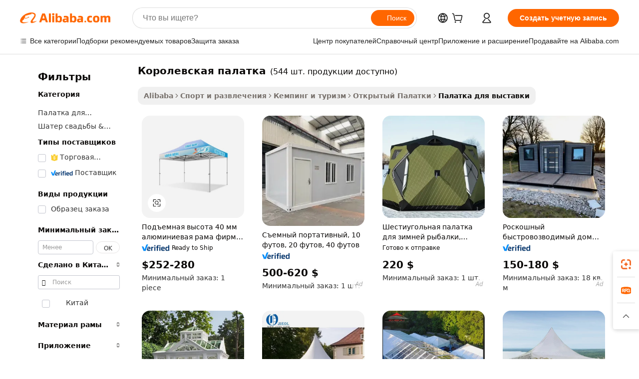

--- FILE ---
content_type: text/html;charset=UTF-8
request_url: https://russian.alibaba.com/g/royal-tent.html
body_size: 185525
content:

<!-- screen_content -->

    <!-- tangram:5410 begin-->
    <!-- tangram:529998 begin-->
    
<!DOCTYPE html>
<html lang="ru" dir="ltr">
  <head>
        <script>
      window.__BB = {
        scene: window.__bb_scene || 'traffic-free-goods'
      };
      window.__BB.BB_CWV_IGNORE = {
          lcp_element: ['#icbu-buyer-pc-top-banner'],
          lcp_url: [],
        };
      window._timing = {}
      window._timing.first_start = Date.now();
      window.needLoginInspiration = Boolean(false);
      // 变量用于标记页面首次可见时间
      let firstVisibleTime = null;
      if (typeof document.hidden !== 'undefined') {
        // 页面首次加载时直接统计
        if (!document.hidden) {
          firstVisibleTime = Date.now();
          window.__BB_timex = 1
        } else {
          // 页面不可见时监听 visibilitychange 事件
          document.addEventListener('visibilitychange', () => {
            if (!document.hidden) {
              firstVisibleTime = Date.now();
              window.__BB_timex = firstVisibleTime - window.performance.timing.navigationStart
              window.__BB.firstVisibleTime = window.__BB_timex
              console.log("Page became visible after "+ window.__BB_timex + " ms");
            }
          }, { once: true });  // 确保只触发一次
        }
      } else {
        console.warn('Page Visibility API is not supported in this browser.');
      }
    </script>
        <meta name="data-spm" content="a2700">
        <meta name="aplus-xplug" content="NONE">
        <meta name="aplus-icbu-disable-umid" content="1">
        <meta name="google-translate-customization" content="9de59014edaf3b99-22e1cf3b5ca21786-g00bb439a5e9e5f8f-f">
    <meta name="yandex-verification" content="25a76ba8e4443bb3" />
    <meta name="msvalidate.01" content="E3FBF0E89B724C30844BF17C59608E8F" />
    <meta name="viewport" content="width=device-width, initial-scale=1.0, maximum-scale=5.0, user-scalable=yes">
        <link rel="preconnect" href="https://s.alicdn.com/" crossorigin>
    <link rel="dns-prefetch" href="https://s.alicdn.com">
                        <link rel="preload" href="https://s.alicdn.com/@g/alilog/??aplus_plugin_icbufront/index.js,mlog/aplus_v2.js" as="script">
        <link rel="preload" href="https://s.alicdn.com/@img/imgextra/i2/O1CN0153JdbU26g4bILVOyC_!!6000000007690-2-tps-418-58.png" as="image">
        <script>
            window.__APLUS_ABRATE__ = {
        perf_group: 'base64cached',
        scene: "traffic-free-goods",
      };
    </script>
    <meta name="aplus-mmstat-timeout" content="15000">
        <meta content="text/html; charset=utf-8" http-equiv="Content-Type">
          <title>Королевские палатки — прочные, портативные и идеальные для мероприятий</title>
      <meta name="keywords" content="inflatable tent,camping tent,roof top tent">
      <meta name="description" content="Купите нашу подборку королевских палаток для свадеб и мероприятий. Наслаждайтесь прочными, элегантными и портативными вариантами, идеально подходящими для любого случая. Купите сейчас и получите незабываемые впечатления!">
            <meta name="pagetiming-rate" content="9">
      <meta name="pagetiming-resource-rate" content="4">
                    <link rel="canonical" href="https://russian.alibaba.com/g/royal-tent.html">
                              <link rel="alternate" hreflang="fr" href="https://french.alibaba.com/g/royal-tent.html">
                  <link rel="alternate" hreflang="de" href="https://german.alibaba.com/g/royal-tent.html">
                  <link rel="alternate" hreflang="pt" href="https://portuguese.alibaba.com/g/royal-tent.html">
                  <link rel="alternate" hreflang="it" href="https://italian.alibaba.com/g/royal-tent.html">
                  <link rel="alternate" hreflang="es" href="https://spanish.alibaba.com/g/royal-tent.html">
                  <link rel="alternate" hreflang="ru" href="https://russian.alibaba.com/g/royal-tent.html">
                  <link rel="alternate" hreflang="ko" href="https://korean.alibaba.com/g/royal-tent.html">
                  <link rel="alternate" hreflang="ar" href="https://arabic.alibaba.com/g/royal-tent.html">
                  <link rel="alternate" hreflang="ja" href="https://japanese.alibaba.com/g/royal-tent.html">
                  <link rel="alternate" hreflang="tr" href="https://turkish.alibaba.com/g/royal-tent.html">
                  <link rel="alternate" hreflang="th" href="https://thai.alibaba.com/g/royal-tent.html">
                  <link rel="alternate" hreflang="vi" href="https://vietnamese.alibaba.com/g/royal-tent.html">
                  <link rel="alternate" hreflang="nl" href="https://dutch.alibaba.com/g/royal-tent.html">
                  <link rel="alternate" hreflang="he" href="https://hebrew.alibaba.com/g/royal-tent.html">
                  <link rel="alternate" hreflang="id" href="https://indonesian.alibaba.com/g/royal-tent.html">
                  <link rel="alternate" hreflang="hi" href="https://hindi.alibaba.com/g/royal-tent.html">
                  <link rel="alternate" hreflang="en" href="https://www.alibaba.com/showroom/royal-tent.html">
                  <link rel="alternate" hreflang="zh" href="https://chinese.alibaba.com/g/royal-tent.html">
                  <link rel="alternate" hreflang="x-default" href="https://www.alibaba.com/showroom/royal-tent.html">
                                        <script>
      // Aplus 配置自动打点
      var queue = window.goldlog_queue || (window.goldlog_queue = []);
      var tags = ["button", "a", "div", "span", "i", "svg", "input", "li", "tr"];
      queue.push(
        {
          action: 'goldlog.appendMetaInfo',
          arguments: [
            'aplus-auto-exp',
            [
              {
                logkey: '/sc.ug_msite.new_product_exp',
                cssSelector: '[data-spm-exp]',
                props: ["data-spm-exp"],
              },
              {
                logkey: '/sc.ug_pc.seolist_product_exp',
                cssSelector: '.traffic-card-gallery',
                props: ["data-spm-exp"],
              }
            ]
          ]
        }
      )
      queue.push({
        action: 'goldlog.setMetaInfo',
        arguments: ['aplus-auto-clk', JSON.stringify(tags.map(tag =>({
          "logkey": "/sc.ug_msite.new_product_clk",
          tag,
          "filter": "data-spm-clk",
          "props": ["data-spm-clk"]
        })))],
      });
    </script>
  </head>
  <div id="icbu-header"><div id="the-new-header" data-version="4.4.0" data-tnh-auto-exp="tnh-expose" data-scenes="search-products" style="position: relative;background-color: #fff;border-bottom: 1px solid #ddd;box-sizing: border-box; font-family:Inter,SF Pro Text,Roboto,Helvetica Neue,Helvetica,Tahoma,Arial,PingFang SC,Microsoft YaHei;"><div style="display: flex;align-items:center;height: 72px;min-width: 1200px;max-width: 1580px;margin: 0 auto;padding: 0 40px;box-sizing: border-box;"><img style="height: 29px; width: 209px;" src="https://s.alicdn.com/@img/imgextra/i2/O1CN0153JdbU26g4bILVOyC_!!6000000007690-2-tps-418-58.png" alt="" /></div><div style="min-width: 1200px;max-width: 1580px;margin: 0 auto;overflow: hidden;font-size: 14px;display: flex;justify-content: space-between;padding: 0 40px;box-sizing: border-box;"><div style="display: flex; align-items: center; justify-content: space-between"><div style="position: relative; height: 36px; padding: 0 28px 0 20px">All categories</div><div style="position: relative; height: 36px; padding-right: 28px">Featured selections</div><div style="position: relative; height: 36px">Trade Assurance</div></div><div style="display: flex; align-items: center; justify-content: space-between"><div style="position: relative; height: 36px; padding-right: 28px">Buyer Central</div><div style="position: relative; height: 36px; padding-right: 28px">Help Center</div><div style="position: relative; height: 36px; padding-right: 28px">Get the app</div><div style="position: relative; height: 36px">Become a supplier</div></div></div></div></div></div>
  <body data-spm="7724857" style="min-height: calc(100vh + 1px)"><script 
id="beacon-aplus"   
src="//s.alicdn.com/@g/alilog/??aplus_plugin_icbufront/index.js,mlog/aplus_v2.js"
exparams="aplus=async&userid=&aplus&ali_beacon_id=&ali_apache_id=&ali_apache_track=&ali_apache_tracktmp=&eagleeye_traceid=2101fbdd17673392224018227e1092&ip=18%2e191%2e67%2e133&dmtrack_c={ali%5fresin%5ftrace%3dse%5frst%3dnull%7csp%5fviewtype%3dY%7cset%3d3%7cser%3d1007%7cpageId%3d9686f8749ef34b808acd26c8745f9cc6%7cm%5fpageid%3dnull%7cpvmi%3d6c397157bd1440638b05a4f431c574f6%7csek%5fsepd%3d%25D0%25BA%25D0%25BE%25D1%2580%25D0%25BE%25D0%25BB%25D0%25B5%25D0%25B2%25D1%2581%25D0%25BA%25D0%25B0%25D1%258F%2b%25D0%25BF%25D0%25B0%25D0%25BB%25D0%25B0%25D1%2582%25D0%25BA%25D0%25B0%7csek%3droyal%2btent%7cse%5fpn%3d1%7cp4pid%3db2dc86b2%2dc582%2d411c%2da99e%2d40d9dd034ffc%7csclkid%3dnull%7cforecast%5fpost%5fcate%3dnull%7cseo%5fnew%5fuser%5fflag%3dfalse%7ccategoryId%3d28290103%7cseo%5fsearch%5fmodel%5fupgrade%5fv2%3d2025070801%7cseo%5fmodule%5fcard%5f20240624%3d202406242%7clong%5ftext%5fgoogle%5ftranslate%5fv2%3d2407142%7cseo%5fcontent%5ftd%5fbottom%5ftext%5fupdate%5fkey%3d2025070801%7cseo%5fsearch%5fmodel%5fupgrade%5fv3%3d2025072201%7cseo%5fsearch%5fmodel%5fmulti%5fupgrade%5fv3%3d2025081101%7cdamo%5falt%5freplace%3dnull%7cwap%5fcross%3d2007659%7cwap%5fimg%5fsearch%3d2025111900%7cwap%5fcs%5faction%3d2005494%7cAPP%5fVisitor%5fActive%3d26705%7cseo%5fshowroom%5fgoods%5fmix%3d2005244%7cseo%5fdefault%5fcached%5flong%5ftext%5ffrom%5fnew%5fkeyword%5fstep%3d2024122502%7cshowroom%5fgeneral%5ftemplate%3d2005292%7cwap%5fcs%5ftext%3dnull%7cstructured%5fdata%3d2025052702%7cseo%5fmulti%5fstyle%5ftext%5fupdate%3d2511181%7cpc%5fnew%5fheader%3dnull%7cseo%5fmeta%5fcate%5ftemplate%5fv1%3d2025042401%7cseo%5fmeta%5ftd%5fsearch%5fkeyword%5fstep%5fv1%3d2025040999%7cshowroom%5fft%5flong%5ftext%5fbaks%3d80802%7cAPP%5fGrowing%5fBuyer%5fHigh%5fIntent%5fActive%3d25488%7cshowroom%5fpc%5fv2019%3d2104%7cAPP%5fProspecting%5fBuyer%3d26712%7ccache%5fcontrol%3dnull%7cAPP%5fChurned%5fCore%5fBuyer%3d25463%7cseo%5fdefault%5fcached%5flong%5ftext%5fstep%3d24110802%7camp%5flighthouse%5fscore%5fimage%3d19657%7cseo%5fft%5ftranslate%5fgemini%3d25012003%7cwap%5fnode%5fssr%3d2015725%7cdataphant%5fopen%3d27030%7clongtext%5fmulti%5fstyle%5fexpand%5frussian%3d2510142%7cseo%5flongtext%5fgoogle%5fdata%5fsection%3d25021702%7cindustry%5fpopular%5ffloor%3dnull%7cwap%5fad%5fgoods%5fproduct%5finterval%3dnull%7cseo%5fgoods%5fbootom%5fwholesale%5flink%3d2486162%7cseo%5fmiddle%5fwholesale%5flink%3d2486164%7cseo%5fkeyword%5faatest%3d6%7cft%5flong%5ftext%5fenpand%5fstep2%3d121602%7cseo%5fft%5flongtext%5fexpand%5fstep3%3d25012102%7cseo%5fwap%5fheadercard%3d2006288%7cAPP%5fChurned%5fInactive%5fVisitor%3d25497%7cAPP%5fGrowing%5fBuyer%5fHigh%5fIntent%5fInactive%3d25482%7cseo%5fmeta%5ftd%5fmulti%5fkey%3d2025061801%7ctop%5frecommend%5f20250120%3d202501201%7clongtext%5fmulti%5fstyle%5fexpand%5ffrench%5fcopy%3d25091802%7clongtext%5fmulti%5fstyle%5fexpand%5ffrench%5fcopy%5fcopy%3d25092502%7clong%5ftext%5fpaa%3d2020801%7cseo%5ffloor%5fexp%3dnull%7cseo%5fshowroom%5falgo%5flink%3d17764%7cseo%5fmeta%5ftd%5faib%5fgeneral%5fkey%3d2025091901%7ccountry%5findustry%3d202311033%7cpc%5ffree%5fswitchtosearch%3d2020529%7cshowroom%5fft%5flong%5ftext%5fenpand%5fstep1%3d101102%7cseo%5fshowroom%5fnorel%3dnull%7cplp%5fstyle%5f25%5fpc%3d202505222%7cseo%5fggs%5flayer%3d10011%7cquery%5fmutil%5flang%5ftranslate%3d2025060300%7cAPP%5fChurned%5fBuyer%3d25468%7cstream%5frender%5fperf%5fopt%3d2309181%7cwap%5fgoods%3d2007383%7cseo%5fshowroom%5fsimilar%5f20240614%3d202406142%7cchinese%5fopen%3d6307%7cquery%5fgpt%5ftranslate%3d20240820%7cad%5fproduct%5finterval%3dnull%7camp%5fto%5fpwa%3d2007359%7cplp%5faib%5fmulti%5fai%5fmeta%3d20250401%7cwap%5fsupplier%5fcontent%3dnull%7cpc%5ffree%5frefactoring%3d20220315%7csso%5foem%5ffloor%3d30031%7cAPP%5fGrowing%5fBuyer%5fInactive%3d25476%7cseo%5fpc%5fnew%5fview%5f20240807%3d202408072%7cseo%5fbottom%5ftext%5fentity%5fkey%5fcopy%3d2025062400%7cstream%5frender%3d433763%7cseo%5fmodule%5fcard%5f20240424%3d202404241%7cseo%5ftitle%5freplace%5f20191226%3d5841%7clongtext%5fmulti%5fstyle%5fexpand%3d25090802%7cgoogleweblight%3d6516%7clighthouse%5fbase64%3d2005760%7cseo%5fsearch%5fen%5fsearch%5ftype%3d2025112400%7cAPP%5fProspecting%5fBuyer%5fActive%3d26717%7cad%5fgoods%5fproduct%5finterval%3dnull%7cseo%5fbottom%5fdeep%5fextend%5fkw%5fkey%3d2025071101%7clongtext%5fmulti%5fstyle%5fexpand%5fturkish%3d25102801%7cilink%5fuv%3d20240911%7cwap%5flist%5fwakeup%3d2005832%7ctpp%5fcrosslink%5fpc%3d20205311%7cseo%5ftop%5fbooth%3d18501%7cAPP%5fGrowing%5fBuyer%5fLess%5fActive%3d25472%7cseo%5fsearch%5fmodel%5fupgrade%5frank%3d2025092401%7cgoodslayer%3d7977%7cft%5flong%5ftext%5ftranslate%5fexpand%5fstep1%3d24110802%7cseo%5fheaderstyle%5ftraffic%5fkey%5fv1%3d2025072100%7ccrosslink%5fswitch%3d2008141%7cp4p%5foutline%3d20240328%7cseo%5fmeta%5ftd%5faib%5fv2%5fkey%3d2025091800%7crts%5fmulti%3d2008404%7cseo%5fad%5foptimization%5fkey%5fv2%3d2025072300%7cAPP%5fVisitor%5fLess%5fActive%3d26698%7cseo%5fsearch%5franker%5fid%3d2025112401%7cplp%5fstyle%5f25%3d202505192%7ccdn%5fvm%3d2007368%7cwap%5fad%5fproduct%5finterval%3dnull%7cseo%5fsearch%5fmodel%5fmulti%5fupgrade%5frank%3d2025092401%7cpc%5fcard%5fshare%3d2025081201%7cAPP%5fGrowing%5fBuyer%5fHigh%5fIntent%5fLess%5fActive%3d25480%7cgoods%5ftitle%5fsubstitute%3d9619%7cwap%5fscreen%5fexp%3d2025081400%7creact%5fheader%5ftest%3d202502182%7cpc%5fcs%5fcolor%3d2005788%7cshowroom%5fft%5flong%5ftext%5ftest%3d72502%7cone%5ftap%5flogin%5fABTest%3d202308153%7cseo%5fhyh%5fshow%5ftags%3dnull%7cplp%5fstructured%5fdata%3d2508182%7cguide%5fdelete%3d2008526%7cseo%5findustry%5ftemplate%3dnull%7cseo%5fmeta%5ftd%5fmulti%5fes%5fkey%3d2025073101%7cseo%5fshowroom%5fdata%5fmix%3d19888%7csso%5ftop%5franking%5ffloor%3d20031%7cseo%5ftd%5fdeep%5fupgrade%5fkey%5fv3%3d2025081101%7cwap%5fue%5fone%3d2025111401%7cshowroom%5fto%5frts%5flink%3d2008480%7ccountrysearch%5ftest%3dnull%7cshowroom%5flist%5fnew%5farrival%3d2811002%7cchannel%5famp%5fto%5fpwa%3d2008435%7cseo%5fmulti%5fstyles%5flong%5ftext%3d2503172%7cseo%5fmeta%5ftext%5fmutli%5fcate%5ftemplate%5fv1%3d2025080800%7cseo%5fdefault%5fcached%5fmutil%5flong%5ftext%5fstep%3d24110436%7cseo%5faction%5fpoint%5ftype%3d22823%7cseo%5faib%5ftd%5flaunch%5f20240828%5fcopy%3d202408282%7cseo%5fshowroom%5fwholesale%5flink%3dnull%7cseo%5fperf%5fimprove%3d2023999%7cseo%5fwap%5flist%5fbounce%5f01%3d2063%7cseo%5fwap%5flist%5fbounce%5f02%3d2128%7cAPP%5fGrowing%5fBuyer%5fActive%3d25492%7cvideolayer%3dnull%7cvideo%5fplay%3d2006036%7cAPP%5fChurned%5fMember%5fInactive%3d25501%7cseo%5fgoogle%5fnew%5fstruct%3d438326%7cicbu%5falgo%5fp4p%5fseo%5fad%3d2025072300%7ctpp%5ftrace%3dseoKeyword%2dseoKeyword%5fv3%2dbase%2dORIGINAL}&pageid=12bf43852101e5c21767339222&hn=ensearchweb033001229194%2erg%2dus%2deast%2eus44&asid=AQAAAADWdFdpPUB1VwAAAACW/421+NEHLw==&treq=&tres=" async>
</script>
            <style>body{background-color:white;}.no-scrollbar.il-sticky.il-top-0.il-max-h-\[100vh\].il-w-\[200px\].il-flex-shrink-0.il-flex-grow-0.il-overflow-y-scroll{background-color:#FFF;padding-left:12px}</style>
                    <!-- tangram:530006 begin-->
<!--  -->
 <style>
   @keyframes il-spin {
     to {
       transform: rotate(360deg);
     }
   }
   @keyframes il-pulse {
     50% {
       opacity: 0.5;
     }
   }
   .traffic-card-gallery {display: flex;position: relative;flex-direction: column;justify-content: flex-start;border-radius: 0.5rem;background-color: #fff;padding: 0.5rem 0.5rem 1rem;overflow: hidden;font-size: 0.75rem;line-height: 1rem;}
   .traffic-card-list {display: flex;position: relative;flex-direction: row;justify-content: flex-start;border-bottom-width: 1px;background-color: #fff;padding: 1rem;height: 292px;overflow: hidden;font-size: 0.75rem;line-height: 1rem;}
   .product-price {
     b {
       font-size: 22px;
     }
   }
   .skel-loading {
       animation: il-pulse 2s cubic-bezier(0.4, 0, 0.6, 1) infinite;background-color: hsl(60, 4.8%, 95.9%);
   }
 </style>
<div id="first-cached-card">
  <div style="box-sizing:border-box;display: flex;position: absolute;left: 0;right: 0;margin: 0 auto;z-index: 1;min-width: 1200px;max-width: 1580px;padding: 0.75rem 3.25rem 0;pointer-events: none;">
    <!--页面左侧区域-->
    <div style="width: 200px;padding-top: 1rem;padding-left:12px; background-color: #fff;border-radius: 0.25rem">
      <div class="skel-loading" style="height: 1.5rem;width: 50%;border-radius: 0.25rem;"></div>
      <div style="margin-top: 1rem;margin-bottom: 1rem;">
        <div class="skel-loading" style="height: 1rem;width: calc(100% * 5 / 6);"></div>
        <div
          class="skel-loading"
          style="margin-top: 1rem;height: 1rem;width: calc(100% * 8 / 12);"
        ></div>
        <div class="skel-loading" style="margin-top: 1rem;height: 1rem;width: 75%;"></div>
        <div
          class="skel-loading"
          style="margin-top: 1rem;height: 1rem;width: calc(100% * 7 / 12);"
        ></div>
      </div>
      <div class="skel-loading" style="height: 1.5rem;width: 50%;border-radius: 0.25rem;"></div>
      <div style="margin-top: 1rem;margin-bottom: 1rem;">
        <div class="skel-loading" style="height: 1rem;width: calc(100% * 5 / 6);"></div>
        <div
          class="skel-loading"
          style="margin-top: 1rem;height: 1rem;width: calc(100% * 8 / 12);"
        ></div>
        <div class="skel-loading" style="margin-top: 1rem;height: 1rem;width: 75%;"></div>
        <div
          class="skel-loading"
          style="margin-top: 1rem;height: 1rem;width: calc(100% * 7 / 12);"
        ></div>
      </div>
      <div class="skel-loading" style="height: 1.5rem;width: 50%;border-radius: 0.25rem;"></div>
      <div style="margin-top: 1rem;margin-bottom: 1rem;">
        <div class="skel-loading" style="height: 1rem;width: calc(100% * 5 / 6);"></div>
        <div
          class="skel-loading"
          style="margin-top: 1rem;height: 1rem;width: calc(100% * 8 / 12);"
        ></div>
        <div class="skel-loading" style="margin-top: 1rem;height: 1rem;width: 75%;"></div>
        <div
          class="skel-loading"
          style="margin-top: 1rem;height: 1rem;width: calc(100% * 7 / 12);"
        ></div>
      </div>
      <div class="skel-loading" style="height: 1.5rem;width: 50%;border-radius: 0.25rem;"></div>
      <div style="margin-top: 1rem;margin-bottom: 1rem;">
        <div class="skel-loading" style="height: 1rem;width: calc(100% * 5 / 6);"></div>
        <div
          class="skel-loading"
          style="margin-top: 1rem;height: 1rem;width: calc(100% * 8 / 12);"
        ></div>
        <div class="skel-loading" style="margin-top: 1rem;height: 1rem;width: 75%;"></div>
        <div
          class="skel-loading"
          style="margin-top: 1rem;height: 1rem;width: calc(100% * 7 / 12);"
        ></div>
      </div>
      <div class="skel-loading" style="height: 1.5rem;width: 50%;border-radius: 0.25rem;"></div>
      <div style="margin-top: 1rem;margin-bottom: 1rem;">
        <div class="skel-loading" style="height: 1rem;width: calc(100% * 5 / 6);"></div>
        <div
          class="skel-loading"
          style="margin-top: 1rem;height: 1rem;width: calc(100% * 8 / 12);"
        ></div>
        <div class="skel-loading" style="margin-top: 1rem;height: 1rem;width: 75%;"></div>
        <div
          class="skel-loading"
          style="margin-top: 1rem;height: 1rem;width: calc(100% * 7 / 12);"
        ></div>
      </div>
      <div class="skel-loading" style="height: 1.5rem;width: 50%;border-radius: 0.25rem;"></div>
      <div style="margin-top: 1rem;margin-bottom: 1rem;">
        <div class="skel-loading" style="height: 1rem;width: calc(100% * 5 / 6);"></div>
        <div
          class="skel-loading"
          style="margin-top: 1rem;height: 1rem;width: calc(100% * 8 / 12);"
        ></div>
        <div class="skel-loading" style="margin-top: 1rem;height: 1rem;width: 75%;"></div>
        <div
          class="skel-loading"
          style="margin-top: 1rem;height: 1rem;width: calc(100% * 7 / 12);"
        ></div>
      </div>
    </div>
    <!--页面主体区域-->
    <div style="flex: 1 1 0%; overflow: hidden;padding: 0.5rem 0.5rem 0.5rem 1.5rem">
      <div style="height: 1.25rem;margin-bottom: 1rem;"></div>
      <!-- keywords -->
      <div style="margin-bottom: 1rem;height: 1.75rem;font-weight: 700;font-size: 1.25rem;line-height: 1.75rem;"></div>
      <!-- longtext -->
            <div style="width: calc(25% - 0.9rem);pointer-events: auto">
        <div class="traffic-card-gallery">
          <!-- ProductImage -->
          <a href="//www.alibaba.com/product-detail/Ajustable-Height-40mm-Aluminum-Frame-Firm_1601445256707.html?from=SEO" target="_blank" style="position: relative;margin-bottom: 0.5rem;aspect-ratio: 1;overflow: hidden;border-radius: 0.5rem;">
            <div style="display: flex; overflow: hidden">
              <div style="position: relative;margin: 0;width: 100%;min-width: 0;flex-shrink: 0;flex-grow: 0;flex-basis: 100%;padding: 0;">
                <img style="position: relative; aspect-ratio: 1; width: 100%" src="[data-uri]" loading="eager" />
                <div style="position: absolute;left: 0;bottom: 0;right: 0;top: 0;background-color: #000;opacity: 0.05;"></div>
              </div>
            </div>
          </a>
          <div style="display: flex;flex: 1 1 0%;flex-direction: column;justify-content: space-between;">
            <div>
              <a class="skel-loading" style="margin-top: 0.5rem;display:inline-block;width:100%;height:1rem;" href="//www.alibaba.com/product-detail/Ajustable-Height-40mm-Aluminum-Frame-Firm_1601445256707.html" target="_blank"></a>
              <a class="skel-loading" style="margin-top: 0.125rem;display:inline-block;width:100%;height:1rem;" href="//www.alibaba.com/product-detail/Ajustable-Height-40mm-Aluminum-Frame-Firm_1601445256707.html" target="_blank"></a>
              <div class="skel-loading" style="margin-top: 0.25rem;height:1.625rem;width:75%"></div>
              <div class="skel-loading" style="margin-top: 0.5rem;height: 1rem;width:50%"></div>
              <div class="skel-loading" style="margin-top:0.25rem;height:1rem;width:25%"></div>
            </div>
          </div>

        </div>
      </div>

    </div>
  </div>
</div>
<!-- tangram:530006 end-->
            <style>
.component-left-filter-callback{display:flex;position:relative;margin-top:10px;height:1200px}.component-left-filter-callback img{width:200px}.component-left-filter-callback i{position:absolute;top:5%;left:50%}.related-search-wrapper{padding:.5rem;--tw-bg-opacity: 1;background-color:#fff;background-color:rgba(255,255,255,var(--tw-bg-opacity, 1));border-width:1px;border-color:var(--input)}.related-search-wrapper .related-search-box{margin:12px 16px}.related-search-wrapper .related-search-box .related-search-title{display:inline;float:start;color:#666;word-wrap:break-word;margin-right:12px;width:13%}.related-search-wrapper .related-search-box .related-search-content{display:flex;flex-wrap:wrap}.related-search-wrapper .related-search-box .related-search-content .related-search-link{margin-right:12px;width:23%;overflow:hidden;color:#666;text-overflow:ellipsis;white-space:nowrap}.product-title img{margin-right:.5rem;display:inline-block;height:1rem;vertical-align:sub}.product-price b{font-size:22px}.similar-icon{position:absolute;bottom:12px;z-index:2;right:12px}.rfq-card{display:inline-block;position:relative;box-sizing:border-box;margin-bottom:36px}.rfq-card .rfq-card-content{display:flex;position:relative;flex-direction:column;align-items:flex-start;background-size:cover;background-color:#fff;padding:12px;width:100%;height:100%}.rfq-card .rfq-card-content .rfq-card-icon{margin-top:50px}.rfq-card .rfq-card-content .rfq-card-icon img{width:45px}.rfq-card .rfq-card-content .rfq-card-top-title{margin-top:14px;color:#222;font-weight:400;font-size:16px}.rfq-card .rfq-card-content .rfq-card-title{margin-top:24px;color:#333;font-weight:800;font-size:20px}.rfq-card .rfq-card-content .rfq-card-input-box{margin-top:24px;width:100%}.rfq-card .rfq-card-content .rfq-card-input-box textarea{box-sizing:border-box;border:1px solid #ddd;border-radius:4px;background-color:#fff;padding:9px 12px;width:100%;height:88px;resize:none;color:#666;font-weight:400;font-size:13px;font-family:inherit}.rfq-card .rfq-card-content .rfq-card-button{margin-top:24px;border:1px solid #666;border-radius:16px;background-color:#fff;width:67%;color:#000;font-weight:700;font-size:14px;line-height:30px;text-align:center}[data-modulename^=ProductList-] div{contain-intrinsic-size:auto 500px}.traffic-card-gallery:hover{--tw-shadow: 0px 2px 6px 2px rgba(0,0,0,.12157);--tw-shadow-colored: 0px 2px 6px 2px var(--tw-shadow-color);box-shadow:0 0 #0000,0 0 #0000,0 2px 6px 2px #0000001f;box-shadow:var(--tw-ring-offset-shadow, 0 0 rgba(0,0,0,0)),var(--tw-ring-shadow, 0 0 rgba(0,0,0,0)),var(--tw-shadow);z-index:10}.traffic-card-gallery{position:relative;display:flex;flex-direction:column;justify-content:flex-start;overflow:hidden;border-radius:.75rem;--tw-bg-opacity: 1;background-color:#fff;background-color:rgba(255,255,255,var(--tw-bg-opacity, 1));padding:.5rem;font-size:.75rem;line-height:1rem}.traffic-card-list{position:relative;display:flex;height:292px;flex-direction:row;justify-content:flex-start;overflow:hidden;border-bottom-width:1px;--tw-bg-opacity: 1;background-color:#fff;background-color:rgba(255,255,255,var(--tw-bg-opacity, 1));padding:1rem;font-size:.75rem;line-height:1rem}.traffic-card-g-industry:hover{--tw-shadow: 0 0 10px rgba(0,0,0,.1);--tw-shadow-colored: 0 0 10px var(--tw-shadow-color);box-shadow:0 0 #0000,0 0 #0000,0 0 10px #0000001a;box-shadow:var(--tw-ring-offset-shadow, 0 0 rgba(0,0,0,0)),var(--tw-ring-shadow, 0 0 rgba(0,0,0,0)),var(--tw-shadow)}.traffic-card-g-industry{position:relative;border-radius:var(--radius);--tw-bg-opacity: 1;background-color:#fff;background-color:rgba(255,255,255,var(--tw-bg-opacity, 1));padding:1.25rem .75rem .75rem;font-size:.875rem;line-height:1.25rem}.module-filter-section-wrapper{max-height:none!important;overflow-x:hidden}*,:before,:after{--tw-border-spacing-x: 0;--tw-border-spacing-y: 0;--tw-translate-x: 0;--tw-translate-y: 0;--tw-rotate: 0;--tw-skew-x: 0;--tw-skew-y: 0;--tw-scale-x: 1;--tw-scale-y: 1;--tw-pan-x: ;--tw-pan-y: ;--tw-pinch-zoom: ;--tw-scroll-snap-strictness: proximity;--tw-gradient-from-position: ;--tw-gradient-via-position: ;--tw-gradient-to-position: ;--tw-ordinal: ;--tw-slashed-zero: ;--tw-numeric-figure: ;--tw-numeric-spacing: ;--tw-numeric-fraction: ;--tw-ring-inset: ;--tw-ring-offset-width: 0px;--tw-ring-offset-color: #fff;--tw-ring-color: rgba(59, 130, 246, .5);--tw-ring-offset-shadow: 0 0 rgba(0,0,0,0);--tw-ring-shadow: 0 0 rgba(0,0,0,0);--tw-shadow: 0 0 rgba(0,0,0,0);--tw-shadow-colored: 0 0 rgba(0,0,0,0);--tw-blur: ;--tw-brightness: ;--tw-contrast: ;--tw-grayscale: ;--tw-hue-rotate: ;--tw-invert: ;--tw-saturate: ;--tw-sepia: ;--tw-drop-shadow: ;--tw-backdrop-blur: ;--tw-backdrop-brightness: ;--tw-backdrop-contrast: ;--tw-backdrop-grayscale: ;--tw-backdrop-hue-rotate: ;--tw-backdrop-invert: ;--tw-backdrop-opacity: ;--tw-backdrop-saturate: ;--tw-backdrop-sepia: ;--tw-contain-size: ;--tw-contain-layout: ;--tw-contain-paint: ;--tw-contain-style: }::backdrop{--tw-border-spacing-x: 0;--tw-border-spacing-y: 0;--tw-translate-x: 0;--tw-translate-y: 0;--tw-rotate: 0;--tw-skew-x: 0;--tw-skew-y: 0;--tw-scale-x: 1;--tw-scale-y: 1;--tw-pan-x: ;--tw-pan-y: ;--tw-pinch-zoom: ;--tw-scroll-snap-strictness: proximity;--tw-gradient-from-position: ;--tw-gradient-via-position: ;--tw-gradient-to-position: ;--tw-ordinal: ;--tw-slashed-zero: ;--tw-numeric-figure: ;--tw-numeric-spacing: ;--tw-numeric-fraction: ;--tw-ring-inset: ;--tw-ring-offset-width: 0px;--tw-ring-offset-color: #fff;--tw-ring-color: rgba(59, 130, 246, .5);--tw-ring-offset-shadow: 0 0 rgba(0,0,0,0);--tw-ring-shadow: 0 0 rgba(0,0,0,0);--tw-shadow: 0 0 rgba(0,0,0,0);--tw-shadow-colored: 0 0 rgba(0,0,0,0);--tw-blur: ;--tw-brightness: ;--tw-contrast: ;--tw-grayscale: ;--tw-hue-rotate: ;--tw-invert: ;--tw-saturate: ;--tw-sepia: ;--tw-drop-shadow: ;--tw-backdrop-blur: ;--tw-backdrop-brightness: ;--tw-backdrop-contrast: ;--tw-backdrop-grayscale: ;--tw-backdrop-hue-rotate: ;--tw-backdrop-invert: ;--tw-backdrop-opacity: ;--tw-backdrop-saturate: ;--tw-backdrop-sepia: ;--tw-contain-size: ;--tw-contain-layout: ;--tw-contain-paint: ;--tw-contain-style: }*,:before,:after{box-sizing:border-box;border-width:0;border-style:solid;border-color:#e5e7eb}:before,:after{--tw-content: ""}html,:host{line-height:1.5;-webkit-text-size-adjust:100%;-moz-tab-size:4;-o-tab-size:4;tab-size:4;font-family:ui-sans-serif,system-ui,-apple-system,Segoe UI,Roboto,Ubuntu,Cantarell,Noto Sans,sans-serif,"Apple Color Emoji","Segoe UI Emoji",Segoe UI Symbol,"Noto Color Emoji";font-feature-settings:normal;font-variation-settings:normal;-webkit-tap-highlight-color:transparent}body{margin:0;line-height:inherit}hr{height:0;color:inherit;border-top-width:1px}abbr:where([title]){text-decoration:underline;-webkit-text-decoration:underline dotted;text-decoration:underline dotted}h1,h2,h3,h4,h5,h6{font-size:inherit;font-weight:inherit}a{color:inherit;text-decoration:inherit}b,strong{font-weight:bolder}code,kbd,samp,pre{font-family:ui-monospace,SFMono-Regular,Menlo,Monaco,Consolas,Liberation Mono,Courier New,monospace;font-feature-settings:normal;font-variation-settings:normal;font-size:1em}small{font-size:80%}sub,sup{font-size:75%;line-height:0;position:relative;vertical-align:baseline}sub{bottom:-.25em}sup{top:-.5em}table{text-indent:0;border-color:inherit;border-collapse:collapse}button,input,optgroup,select,textarea{font-family:inherit;font-feature-settings:inherit;font-variation-settings:inherit;font-size:100%;font-weight:inherit;line-height:inherit;letter-spacing:inherit;color:inherit;margin:0;padding:0}button,select{text-transform:none}button,input:where([type=button]),input:where([type=reset]),input:where([type=submit]){-webkit-appearance:button;background-color:transparent;background-image:none}:-moz-focusring{outline:auto}:-moz-ui-invalid{box-shadow:none}progress{vertical-align:baseline}::-webkit-inner-spin-button,::-webkit-outer-spin-button{height:auto}[type=search]{-webkit-appearance:textfield;outline-offset:-2px}::-webkit-search-decoration{-webkit-appearance:none}::-webkit-file-upload-button{-webkit-appearance:button;font:inherit}summary{display:list-item}blockquote,dl,dd,h1,h2,h3,h4,h5,h6,hr,figure,p,pre{margin:0}fieldset{margin:0;padding:0}legend{padding:0}ol,ul,menu{list-style:none;margin:0;padding:0}dialog{padding:0}textarea{resize:vertical}input::-moz-placeholder,textarea::-moz-placeholder{opacity:1;color:#9ca3af}input::placeholder,textarea::placeholder{opacity:1;color:#9ca3af}button,[role=button]{cursor:pointer}:disabled{cursor:default}img,svg,video,canvas,audio,iframe,embed,object{display:block;vertical-align:middle}img,video{max-width:100%;height:auto}[hidden]:where(:not([hidden=until-found])){display:none}:root{--background: hsl(0, 0%, 100%);--foreground: hsl(20, 14.3%, 4.1%);--card: hsl(0, 0%, 100%);--card-foreground: hsl(20, 14.3%, 4.1%);--popover: hsl(0, 0%, 100%);--popover-foreground: hsl(20, 14.3%, 4.1%);--primary: hsl(24, 100%, 50%);--primary-foreground: hsl(60, 9.1%, 97.8%);--secondary: hsl(60, 4.8%, 95.9%);--secondary-foreground: #333;--muted: hsl(60, 4.8%, 95.9%);--muted-foreground: hsl(25, 5.3%, 44.7%);--accent: hsl(60, 4.8%, 95.9%);--accent-foreground: hsl(24, 9.8%, 10%);--destructive: hsl(0, 84.2%, 60.2%);--destructive-foreground: hsl(60, 9.1%, 97.8%);--border: hsl(20, 5.9%, 90%);--input: hsl(20, 5.9%, 90%);--ring: hsl(24.6, 95%, 53.1%);--radius: 1rem}.dark{--background: hsl(20, 14.3%, 4.1%);--foreground: hsl(60, 9.1%, 97.8%);--card: hsl(20, 14.3%, 4.1%);--card-foreground: hsl(60, 9.1%, 97.8%);--popover: hsl(20, 14.3%, 4.1%);--popover-foreground: hsl(60, 9.1%, 97.8%);--primary: hsl(20.5, 90.2%, 48.2%);--primary-foreground: hsl(60, 9.1%, 97.8%);--secondary: hsl(12, 6.5%, 15.1%);--secondary-foreground: hsl(60, 9.1%, 97.8%);--muted: hsl(12, 6.5%, 15.1%);--muted-foreground: hsl(24, 5.4%, 63.9%);--accent: hsl(12, 6.5%, 15.1%);--accent-foreground: hsl(60, 9.1%, 97.8%);--destructive: hsl(0, 72.2%, 50.6%);--destructive-foreground: hsl(60, 9.1%, 97.8%);--border: hsl(12, 6.5%, 15.1%);--input: hsl(12, 6.5%, 15.1%);--ring: hsl(20.5, 90.2%, 48.2%)}*{border-color:#e7e5e4;border-color:var(--border)}body{background-color:#fff;background-color:var(--background);color:#0c0a09;color:var(--foreground)}.il-sr-only{position:absolute;width:1px;height:1px;padding:0;margin:-1px;overflow:hidden;clip:rect(0,0,0,0);white-space:nowrap;border-width:0}.il-invisible{visibility:hidden}.il-fixed{position:fixed}.il-absolute{position:absolute}.il-relative{position:relative}.il-sticky{position:sticky}.il-inset-0{inset:0}.il--bottom-12{bottom:-3rem}.il--top-12{top:-3rem}.il-bottom-0{bottom:0}.il-bottom-2{bottom:.5rem}.il-bottom-3{bottom:.75rem}.il-bottom-4{bottom:1rem}.il-end-0{right:0}.il-end-2{right:.5rem}.il-end-3{right:.75rem}.il-end-4{right:1rem}.il-left-0{left:0}.il-left-3{left:.75rem}.il-right-0{right:0}.il-right-2{right:.5rem}.il-right-3{right:.75rem}.il-start-0{left:0}.il-start-1\/2{left:50%}.il-start-2{left:.5rem}.il-start-3{left:.75rem}.il-start-\[50\%\]{left:50%}.il-top-0{top:0}.il-top-1\/2{top:50%}.il-top-16{top:4rem}.il-top-4{top:1rem}.il-top-\[50\%\]{top:50%}.il-z-10{z-index:10}.il-z-50{z-index:50}.il-z-\[9999\]{z-index:9999}.il-col-span-4{grid-column:span 4 / span 4}.il-m-0{margin:0}.il-m-3{margin:.75rem}.il-m-auto{margin:auto}.il-mx-auto{margin-left:auto;margin-right:auto}.il-my-3{margin-top:.75rem;margin-bottom:.75rem}.il-my-5{margin-top:1.25rem;margin-bottom:1.25rem}.il-my-auto{margin-top:auto;margin-bottom:auto}.\!il-mb-4{margin-bottom:1rem!important}.il--mt-4{margin-top:-1rem}.il-mb-0{margin-bottom:0}.il-mb-1{margin-bottom:.25rem}.il-mb-2{margin-bottom:.5rem}.il-mb-3{margin-bottom:.75rem}.il-mb-4{margin-bottom:1rem}.il-mb-5{margin-bottom:1.25rem}.il-mb-6{margin-bottom:1.5rem}.il-mb-8{margin-bottom:2rem}.il-mb-\[-0\.75rem\]{margin-bottom:-.75rem}.il-mb-\[0\.125rem\]{margin-bottom:.125rem}.il-me-1{margin-right:.25rem}.il-me-2{margin-right:.5rem}.il-me-3{margin-right:.75rem}.il-me-auto{margin-right:auto}.il-mr-1{margin-right:.25rem}.il-mr-2{margin-right:.5rem}.il-ms-1{margin-left:.25rem}.il-ms-4{margin-left:1rem}.il-ms-5{margin-left:1.25rem}.il-ms-8{margin-left:2rem}.il-ms-\[\.375rem\]{margin-left:.375rem}.il-ms-auto{margin-left:auto}.il-mt-0{margin-top:0}.il-mt-0\.5{margin-top:.125rem}.il-mt-1{margin-top:.25rem}.il-mt-2{margin-top:.5rem}.il-mt-3{margin-top:.75rem}.il-mt-4{margin-top:1rem}.il-mt-6{margin-top:1.5rem}.il-line-clamp-1{overflow:hidden;display:-webkit-box;-webkit-box-orient:vertical;-webkit-line-clamp:1}.il-line-clamp-2{overflow:hidden;display:-webkit-box;-webkit-box-orient:vertical;-webkit-line-clamp:2}.il-line-clamp-6{overflow:hidden;display:-webkit-box;-webkit-box-orient:vertical;-webkit-line-clamp:6}.il-inline-block{display:inline-block}.il-inline{display:inline}.il-flex{display:flex}.il-inline-flex{display:inline-flex}.il-grid{display:grid}.il-aspect-square{aspect-ratio:1 / 1}.il-size-5{width:1.25rem;height:1.25rem}.il-h-1{height:.25rem}.il-h-10{height:2.5rem}.il-h-11{height:2.75rem}.il-h-20{height:5rem}.il-h-24{height:6rem}.il-h-3\.5{height:.875rem}.il-h-4{height:1rem}.il-h-40{height:10rem}.il-h-6{height:1.5rem}.il-h-8{height:2rem}.il-h-9{height:2.25rem}.il-h-\[150px\]{height:150px}.il-h-\[152px\]{height:152px}.il-h-\[18\.25rem\]{height:18.25rem}.il-h-\[292px\]{height:292px}.il-h-\[600px\]{height:600px}.il-h-auto{height:auto}.il-h-fit{height:-moz-fit-content;height:fit-content}.il-h-full{height:100%}.il-h-screen{height:100vh}.il-max-h-\[100vh\]{max-height:100vh}.il-w-1\/2{width:50%}.il-w-10{width:2.5rem}.il-w-10\/12{width:83.333333%}.il-w-4{width:1rem}.il-w-6{width:1.5rem}.il-w-64{width:16rem}.il-w-7\/12{width:58.333333%}.il-w-72{width:18rem}.il-w-8{width:2rem}.il-w-8\/12{width:66.666667%}.il-w-9{width:2.25rem}.il-w-9\/12{width:75%}.il-w-\[200px\]{width:200px}.il-w-\[84px\]{width:84px}.il-w-fit{width:-moz-fit-content;width:fit-content}.il-w-full{width:100%}.il-w-screen{width:100vw}.il-min-w-0{min-width:0px}.il-min-w-3{min-width:.75rem}.il-min-w-\[1200px\]{min-width:1200px}.il-max-w-\[1000px\]{max-width:1000px}.il-max-w-\[1580px\]{max-width:1580px}.il-max-w-full{max-width:100%}.il-max-w-lg{max-width:32rem}.il-flex-1{flex:1 1 0%}.il-flex-shrink-0,.il-shrink-0{flex-shrink:0}.il-flex-grow-0,.il-grow-0{flex-grow:0}.il-basis-24{flex-basis:6rem}.il-basis-full{flex-basis:100%}.il-origin-\[--radix-tooltip-content-transform-origin\]{transform-origin:var(--radix-tooltip-content-transform-origin)}.il--translate-x-1\/2{--tw-translate-x: -50%;transform:translate(-50%,var(--tw-translate-y)) rotate(var(--tw-rotate)) skew(var(--tw-skew-x)) skewY(var(--tw-skew-y)) scaleX(var(--tw-scale-x)) scaleY(var(--tw-scale-y));transform:translate(var(--tw-translate-x),var(--tw-translate-y)) rotate(var(--tw-rotate)) skew(var(--tw-skew-x)) skewY(var(--tw-skew-y)) scaleX(var(--tw-scale-x)) scaleY(var(--tw-scale-y))}.il--translate-y-1\/2{--tw-translate-y: -50%;transform:translate(var(--tw-translate-x),-50%) rotate(var(--tw-rotate)) skew(var(--tw-skew-x)) skewY(var(--tw-skew-y)) scaleX(var(--tw-scale-x)) scaleY(var(--tw-scale-y));transform:translate(var(--tw-translate-x),var(--tw-translate-y)) rotate(var(--tw-rotate)) skew(var(--tw-skew-x)) skewY(var(--tw-skew-y)) scaleX(var(--tw-scale-x)) scaleY(var(--tw-scale-y))}.il-translate-x-\[-50\%\]{--tw-translate-x: -50%;transform:translate(-50%,var(--tw-translate-y)) rotate(var(--tw-rotate)) skew(var(--tw-skew-x)) skewY(var(--tw-skew-y)) scaleX(var(--tw-scale-x)) scaleY(var(--tw-scale-y));transform:translate(var(--tw-translate-x),var(--tw-translate-y)) rotate(var(--tw-rotate)) skew(var(--tw-skew-x)) skewY(var(--tw-skew-y)) scaleX(var(--tw-scale-x)) scaleY(var(--tw-scale-y))}.il-translate-y-\[-50\%\]{--tw-translate-y: -50%;transform:translate(var(--tw-translate-x),-50%) rotate(var(--tw-rotate)) skew(var(--tw-skew-x)) skewY(var(--tw-skew-y)) scaleX(var(--tw-scale-x)) scaleY(var(--tw-scale-y));transform:translate(var(--tw-translate-x),var(--tw-translate-y)) rotate(var(--tw-rotate)) skew(var(--tw-skew-x)) skewY(var(--tw-skew-y)) scaleX(var(--tw-scale-x)) scaleY(var(--tw-scale-y))}.il-rotate-90{--tw-rotate: 90deg;transform:translate(var(--tw-translate-x),var(--tw-translate-y)) rotate(90deg) skew(var(--tw-skew-x)) skewY(var(--tw-skew-y)) scaleX(var(--tw-scale-x)) scaleY(var(--tw-scale-y));transform:translate(var(--tw-translate-x),var(--tw-translate-y)) rotate(var(--tw-rotate)) skew(var(--tw-skew-x)) skewY(var(--tw-skew-y)) scaleX(var(--tw-scale-x)) scaleY(var(--tw-scale-y))}@keyframes il-pulse{50%{opacity:.5}}.il-animate-pulse{animation:il-pulse 2s cubic-bezier(.4,0,.6,1) infinite}@keyframes il-spin{to{transform:rotate(360deg)}}.il-animate-spin{animation:il-spin 1s linear infinite}.il-cursor-pointer{cursor:pointer}.il-list-disc{list-style-type:disc}.il-grid-cols-2{grid-template-columns:repeat(2,minmax(0,1fr))}.il-grid-cols-4{grid-template-columns:repeat(4,minmax(0,1fr))}.il-flex-row{flex-direction:row}.il-flex-col{flex-direction:column}.il-flex-col-reverse{flex-direction:column-reverse}.il-flex-wrap{flex-wrap:wrap}.il-flex-nowrap{flex-wrap:nowrap}.il-items-start{align-items:flex-start}.il-items-center{align-items:center}.il-items-baseline{align-items:baseline}.il-justify-start{justify-content:flex-start}.il-justify-end{justify-content:flex-end}.il-justify-center{justify-content:center}.il-justify-between{justify-content:space-between}.il-gap-1{gap:.25rem}.il-gap-1\.5{gap:.375rem}.il-gap-10{gap:2.5rem}.il-gap-2{gap:.5rem}.il-gap-3{gap:.75rem}.il-gap-4{gap:1rem}.il-gap-8{gap:2rem}.il-gap-\[\.0938rem\]{gap:.0938rem}.il-gap-\[\.375rem\]{gap:.375rem}.il-gap-\[0\.125rem\]{gap:.125rem}.\!il-gap-x-5{-moz-column-gap:1.25rem!important;column-gap:1.25rem!important}.\!il-gap-y-5{row-gap:1.25rem!important}.il-space-y-1\.5>:not([hidden])~:not([hidden]){--tw-space-y-reverse: 0;margin-top:calc(.375rem * (1 - var(--tw-space-y-reverse)));margin-top:.375rem;margin-top:calc(.375rem * calc(1 - var(--tw-space-y-reverse)));margin-bottom:0rem;margin-bottom:calc(.375rem * var(--tw-space-y-reverse))}.il-space-y-4>:not([hidden])~:not([hidden]){--tw-space-y-reverse: 0;margin-top:calc(1rem * (1 - var(--tw-space-y-reverse)));margin-top:1rem;margin-top:calc(1rem * calc(1 - var(--tw-space-y-reverse)));margin-bottom:0rem;margin-bottom:calc(1rem * var(--tw-space-y-reverse))}.il-overflow-hidden{overflow:hidden}.il-overflow-y-auto{overflow-y:auto}.il-overflow-y-scroll{overflow-y:scroll}.il-truncate{overflow:hidden;text-overflow:ellipsis;white-space:nowrap}.il-text-ellipsis{text-overflow:ellipsis}.il-whitespace-normal{white-space:normal}.il-whitespace-nowrap{white-space:nowrap}.il-break-normal{word-wrap:normal;word-break:normal}.il-break-words{word-wrap:break-word}.il-break-all{word-break:break-all}.il-rounded{border-radius:.25rem}.il-rounded-2xl{border-radius:1rem}.il-rounded-\[0\.5rem\]{border-radius:.5rem}.il-rounded-\[1\.25rem\]{border-radius:1.25rem}.il-rounded-full{border-radius:9999px}.il-rounded-lg{border-radius:1rem;border-radius:var(--radius)}.il-rounded-md{border-radius:calc(1rem - 2px);border-radius:calc(var(--radius) - 2px)}.il-rounded-sm{border-radius:calc(1rem - 4px);border-radius:calc(var(--radius) - 4px)}.il-rounded-xl{border-radius:.75rem}.il-border,.il-border-\[1px\]{border-width:1px}.il-border-b,.il-border-b-\[1px\]{border-bottom-width:1px}.il-border-solid{border-style:solid}.il-border-none{border-style:none}.il-border-\[\#222\]{--tw-border-opacity: 1;border-color:#222;border-color:rgba(34,34,34,var(--tw-border-opacity, 1))}.il-border-\[\#DDD\]{--tw-border-opacity: 1;border-color:#ddd;border-color:rgba(221,221,221,var(--tw-border-opacity, 1))}.il-border-foreground{border-color:#0c0a09;border-color:var(--foreground)}.il-border-input{border-color:#e7e5e4;border-color:var(--input)}.il-bg-\[\#F8F8F8\]{--tw-bg-opacity: 1;background-color:#f8f8f8;background-color:rgba(248,248,248,var(--tw-bg-opacity, 1))}.il-bg-\[\#d9d9d963\]{background-color:#d9d9d963}.il-bg-accent{background-color:#f5f5f4;background-color:var(--accent)}.il-bg-background{background-color:#fff;background-color:var(--background)}.il-bg-black{--tw-bg-opacity: 1;background-color:#000;background-color:rgba(0,0,0,var(--tw-bg-opacity, 1))}.il-bg-black\/80{background-color:#000c}.il-bg-destructive{background-color:#ef4444;background-color:var(--destructive)}.il-bg-gray-300{--tw-bg-opacity: 1;background-color:#d1d5db;background-color:rgba(209,213,219,var(--tw-bg-opacity, 1))}.il-bg-muted{background-color:#f5f5f4;background-color:var(--muted)}.il-bg-orange-500{--tw-bg-opacity: 1;background-color:#f97316;background-color:rgba(249,115,22,var(--tw-bg-opacity, 1))}.il-bg-popover{background-color:#fff;background-color:var(--popover)}.il-bg-primary{background-color:#f60;background-color:var(--primary)}.il-bg-secondary{background-color:#f5f5f4;background-color:var(--secondary)}.il-bg-transparent{background-color:transparent}.il-bg-white{--tw-bg-opacity: 1;background-color:#fff;background-color:rgba(255,255,255,var(--tw-bg-opacity, 1))}.il-bg-opacity-80{--tw-bg-opacity: .8}.il-bg-cover{background-size:cover}.il-bg-no-repeat{background-repeat:no-repeat}.il-fill-black{fill:#000}.il-object-cover{-o-object-fit:cover;object-fit:cover}.il-p-0{padding:0}.il-p-1{padding:.25rem}.il-p-2{padding:.5rem}.il-p-3{padding:.75rem}.il-p-4{padding:1rem}.il-p-5{padding:1.25rem}.il-p-6{padding:1.5rem}.il-px-2{padding-left:.5rem;padding-right:.5rem}.il-px-3{padding-left:.75rem;padding-right:.75rem}.il-py-0\.5{padding-top:.125rem;padding-bottom:.125rem}.il-py-1\.5{padding-top:.375rem;padding-bottom:.375rem}.il-py-10{padding-top:2.5rem;padding-bottom:2.5rem}.il-py-2{padding-top:.5rem;padding-bottom:.5rem}.il-py-3{padding-top:.75rem;padding-bottom:.75rem}.il-pb-0{padding-bottom:0}.il-pb-3{padding-bottom:.75rem}.il-pb-4{padding-bottom:1rem}.il-pb-8{padding-bottom:2rem}.il-pe-0{padding-right:0}.il-pe-2{padding-right:.5rem}.il-pe-3{padding-right:.75rem}.il-pe-4{padding-right:1rem}.il-pe-6{padding-right:1.5rem}.il-pe-8{padding-right:2rem}.il-pe-\[12px\]{padding-right:12px}.il-pe-\[3\.25rem\]{padding-right:3.25rem}.il-pl-4{padding-left:1rem}.il-ps-0{padding-left:0}.il-ps-2{padding-left:.5rem}.il-ps-3{padding-left:.75rem}.il-ps-4{padding-left:1rem}.il-ps-6{padding-left:1.5rem}.il-ps-8{padding-left:2rem}.il-ps-\[12px\]{padding-left:12px}.il-ps-\[3\.25rem\]{padding-left:3.25rem}.il-pt-10{padding-top:2.5rem}.il-pt-4{padding-top:1rem}.il-pt-5{padding-top:1.25rem}.il-pt-6{padding-top:1.5rem}.il-pt-7{padding-top:1.75rem}.il-text-center{text-align:center}.il-text-start{text-align:left}.il-text-2xl{font-size:1.5rem;line-height:2rem}.il-text-base{font-size:1rem;line-height:1.5rem}.il-text-lg{font-size:1.125rem;line-height:1.75rem}.il-text-sm{font-size:.875rem;line-height:1.25rem}.il-text-xl{font-size:1.25rem;line-height:1.75rem}.il-text-xs{font-size:.75rem;line-height:1rem}.il-font-\[600\]{font-weight:600}.il-font-bold{font-weight:700}.il-font-medium{font-weight:500}.il-font-normal{font-weight:400}.il-font-semibold{font-weight:600}.il-leading-3{line-height:.75rem}.il-leading-4{line-height:1rem}.il-leading-\[1\.43\]{line-height:1.43}.il-leading-\[18px\]{line-height:18px}.il-leading-\[26px\]{line-height:26px}.il-leading-none{line-height:1}.il-tracking-tight{letter-spacing:-.025em}.il-text-\[\#00820D\]{--tw-text-opacity: 1;color:#00820d;color:rgba(0,130,13,var(--tw-text-opacity, 1))}.il-text-\[\#222\]{--tw-text-opacity: 1;color:#222;color:rgba(34,34,34,var(--tw-text-opacity, 1))}.il-text-\[\#444\]{--tw-text-opacity: 1;color:#444;color:rgba(68,68,68,var(--tw-text-opacity, 1))}.il-text-\[\#4B1D1F\]{--tw-text-opacity: 1;color:#4b1d1f;color:rgba(75,29,31,var(--tw-text-opacity, 1))}.il-text-\[\#767676\]{--tw-text-opacity: 1;color:#767676;color:rgba(118,118,118,var(--tw-text-opacity, 1))}.il-text-\[\#D04A0A\]{--tw-text-opacity: 1;color:#d04a0a;color:rgba(208,74,10,var(--tw-text-opacity, 1))}.il-text-\[\#F7421E\]{--tw-text-opacity: 1;color:#f7421e;color:rgba(247,66,30,var(--tw-text-opacity, 1))}.il-text-\[\#FF6600\]{--tw-text-opacity: 1;color:#f60;color:rgba(255,102,0,var(--tw-text-opacity, 1))}.il-text-\[\#f7421e\]{--tw-text-opacity: 1;color:#f7421e;color:rgba(247,66,30,var(--tw-text-opacity, 1))}.il-text-destructive-foreground{color:#fafaf9;color:var(--destructive-foreground)}.il-text-foreground{color:#0c0a09;color:var(--foreground)}.il-text-muted-foreground{color:#78716c;color:var(--muted-foreground)}.il-text-popover-foreground{color:#0c0a09;color:var(--popover-foreground)}.il-text-primary{color:#f60;color:var(--primary)}.il-text-primary-foreground{color:#fafaf9;color:var(--primary-foreground)}.il-text-secondary-foreground{color:#333;color:var(--secondary-foreground)}.il-text-white{--tw-text-opacity: 1;color:#fff;color:rgba(255,255,255,var(--tw-text-opacity, 1))}.il-underline{text-decoration-line:underline}.il-line-through{text-decoration-line:line-through}.il-underline-offset-4{text-underline-offset:4px}.il-opacity-5{opacity:.05}.il-opacity-70{opacity:.7}.il-shadow-\[0_2px_6px_2px_rgba\(0\,0\,0\,0\.12\)\]{--tw-shadow: 0 2px 6px 2px rgba(0,0,0,.12);--tw-shadow-colored: 0 2px 6px 2px var(--tw-shadow-color);box-shadow:0 0 #0000,0 0 #0000,0 2px 6px 2px #0000001f;box-shadow:var(--tw-ring-offset-shadow, 0 0 rgba(0,0,0,0)),var(--tw-ring-shadow, 0 0 rgba(0,0,0,0)),var(--tw-shadow)}.il-shadow-cards{--tw-shadow: 0 0 10px rgba(0,0,0,.1);--tw-shadow-colored: 0 0 10px var(--tw-shadow-color);box-shadow:0 0 #0000,0 0 #0000,0 0 10px #0000001a;box-shadow:var(--tw-ring-offset-shadow, 0 0 rgba(0,0,0,0)),var(--tw-ring-shadow, 0 0 rgba(0,0,0,0)),var(--tw-shadow)}.il-shadow-lg{--tw-shadow: 0 10px 15px -3px rgba(0, 0, 0, .1), 0 4px 6px -4px rgba(0, 0, 0, .1);--tw-shadow-colored: 0 10px 15px -3px var(--tw-shadow-color), 0 4px 6px -4px var(--tw-shadow-color);box-shadow:0 0 #0000,0 0 #0000,0 10px 15px -3px #0000001a,0 4px 6px -4px #0000001a;box-shadow:var(--tw-ring-offset-shadow, 0 0 rgba(0,0,0,0)),var(--tw-ring-shadow, 0 0 rgba(0,0,0,0)),var(--tw-shadow)}.il-shadow-md{--tw-shadow: 0 4px 6px -1px rgba(0, 0, 0, .1), 0 2px 4px -2px rgba(0, 0, 0, .1);--tw-shadow-colored: 0 4px 6px -1px var(--tw-shadow-color), 0 2px 4px -2px var(--tw-shadow-color);box-shadow:0 0 #0000,0 0 #0000,0 4px 6px -1px #0000001a,0 2px 4px -2px #0000001a;box-shadow:var(--tw-ring-offset-shadow, 0 0 rgba(0,0,0,0)),var(--tw-ring-shadow, 0 0 rgba(0,0,0,0)),var(--tw-shadow)}.il-outline-none{outline:2px solid transparent;outline-offset:2px}.il-outline-1{outline-width:1px}.il-ring-offset-background{--tw-ring-offset-color: var(--background)}.il-transition-colors{transition-property:color,background-color,border-color,text-decoration-color,fill,stroke;transition-timing-function:cubic-bezier(.4,0,.2,1);transition-duration:.15s}.il-transition-opacity{transition-property:opacity;transition-timing-function:cubic-bezier(.4,0,.2,1);transition-duration:.15s}.il-transition-transform{transition-property:transform;transition-timing-function:cubic-bezier(.4,0,.2,1);transition-duration:.15s}.il-duration-200{transition-duration:.2s}.il-duration-300{transition-duration:.3s}.il-ease-in-out{transition-timing-function:cubic-bezier(.4,0,.2,1)}@keyframes enter{0%{opacity:1;opacity:var(--tw-enter-opacity, 1);transform:translateZ(0) scaleZ(1) rotate(0);transform:translate3d(var(--tw-enter-translate-x, 0),var(--tw-enter-translate-y, 0),0) scale3d(var(--tw-enter-scale, 1),var(--tw-enter-scale, 1),var(--tw-enter-scale, 1)) rotate(var(--tw-enter-rotate, 0))}}@keyframes exit{to{opacity:1;opacity:var(--tw-exit-opacity, 1);transform:translateZ(0) scaleZ(1) rotate(0);transform:translate3d(var(--tw-exit-translate-x, 0),var(--tw-exit-translate-y, 0),0) scale3d(var(--tw-exit-scale, 1),var(--tw-exit-scale, 1),var(--tw-exit-scale, 1)) rotate(var(--tw-exit-rotate, 0))}}.il-animate-in{animation-name:enter;animation-duration:.15s;--tw-enter-opacity: initial;--tw-enter-scale: initial;--tw-enter-rotate: initial;--tw-enter-translate-x: initial;--tw-enter-translate-y: initial}.il-fade-in-0{--tw-enter-opacity: 0}.il-zoom-in-95{--tw-enter-scale: .95}.il-duration-200{animation-duration:.2s}.il-duration-300{animation-duration:.3s}.il-ease-in-out{animation-timing-function:cubic-bezier(.4,0,.2,1)}.no-scrollbar::-webkit-scrollbar{display:none}.no-scrollbar{-ms-overflow-style:none;scrollbar-width:none}.longtext-style-inmodel h2{margin-bottom:.5rem;margin-top:1rem;font-size:1rem;line-height:1.5rem;font-weight:700}.first-of-type\:il-ms-4:first-of-type{margin-left:1rem}.hover\:il-bg-\[\#f4f4f4\]:hover{--tw-bg-opacity: 1;background-color:#f4f4f4;background-color:rgba(244,244,244,var(--tw-bg-opacity, 1))}.hover\:il-bg-accent:hover{background-color:#f5f5f4;background-color:var(--accent)}.hover\:il-text-accent-foreground:hover{color:#1c1917;color:var(--accent-foreground)}.hover\:il-text-foreground:hover{color:#0c0a09;color:var(--foreground)}.hover\:il-underline:hover{text-decoration-line:underline}.hover\:il-opacity-100:hover{opacity:1}.hover\:il-opacity-90:hover{opacity:.9}.focus\:il-outline-none:focus{outline:2px solid transparent;outline-offset:2px}.focus\:il-ring-2:focus{--tw-ring-offset-shadow: var(--tw-ring-inset) 0 0 0 var(--tw-ring-offset-width) var(--tw-ring-offset-color);--tw-ring-shadow: var(--tw-ring-inset) 0 0 0 calc(2px + var(--tw-ring-offset-width)) var(--tw-ring-color);box-shadow:var(--tw-ring-offset-shadow),var(--tw-ring-shadow),0 0 #0000;box-shadow:var(--tw-ring-offset-shadow),var(--tw-ring-shadow),var(--tw-shadow, 0 0 rgba(0,0,0,0))}.focus\:il-ring-ring:focus{--tw-ring-color: var(--ring)}.focus\:il-ring-offset-2:focus{--tw-ring-offset-width: 2px}.focus-visible\:il-outline-none:focus-visible{outline:2px solid transparent;outline-offset:2px}.focus-visible\:il-ring-2:focus-visible{--tw-ring-offset-shadow: var(--tw-ring-inset) 0 0 0 var(--tw-ring-offset-width) var(--tw-ring-offset-color);--tw-ring-shadow: var(--tw-ring-inset) 0 0 0 calc(2px + var(--tw-ring-offset-width)) var(--tw-ring-color);box-shadow:var(--tw-ring-offset-shadow),var(--tw-ring-shadow),0 0 #0000;box-shadow:var(--tw-ring-offset-shadow),var(--tw-ring-shadow),var(--tw-shadow, 0 0 rgba(0,0,0,0))}.focus-visible\:il-ring-ring:focus-visible{--tw-ring-color: var(--ring)}.focus-visible\:il-ring-offset-2:focus-visible{--tw-ring-offset-width: 2px}.active\:il-bg-primary:active{background-color:#f60;background-color:var(--primary)}.active\:il-bg-white:active{--tw-bg-opacity: 1;background-color:#fff;background-color:rgba(255,255,255,var(--tw-bg-opacity, 1))}.disabled\:il-pointer-events-none:disabled{pointer-events:none}.disabled\:il-opacity-10:disabled{opacity:.1}.il-group:hover .group-hover\:il-visible{visibility:visible}.il-group:hover .group-hover\:il-scale-110{--tw-scale-x: 1.1;--tw-scale-y: 1.1;transform:translate(var(--tw-translate-x),var(--tw-translate-y)) rotate(var(--tw-rotate)) skew(var(--tw-skew-x)) skewY(var(--tw-skew-y)) scaleX(1.1) scaleY(1.1);transform:translate(var(--tw-translate-x),var(--tw-translate-y)) rotate(var(--tw-rotate)) skew(var(--tw-skew-x)) skewY(var(--tw-skew-y)) scaleX(var(--tw-scale-x)) scaleY(var(--tw-scale-y))}.il-group:hover .group-hover\:il-underline{text-decoration-line:underline}.data-\[state\=open\]\:il-animate-in[data-state=open]{animation-name:enter;animation-duration:.15s;--tw-enter-opacity: initial;--tw-enter-scale: initial;--tw-enter-rotate: initial;--tw-enter-translate-x: initial;--tw-enter-translate-y: initial}.data-\[state\=closed\]\:il-animate-out[data-state=closed]{animation-name:exit;animation-duration:.15s;--tw-exit-opacity: initial;--tw-exit-scale: initial;--tw-exit-rotate: initial;--tw-exit-translate-x: initial;--tw-exit-translate-y: initial}.data-\[state\=closed\]\:il-fade-out-0[data-state=closed]{--tw-exit-opacity: 0}.data-\[state\=open\]\:il-fade-in-0[data-state=open]{--tw-enter-opacity: 0}.data-\[state\=closed\]\:il-zoom-out-95[data-state=closed]{--tw-exit-scale: .95}.data-\[state\=open\]\:il-zoom-in-95[data-state=open]{--tw-enter-scale: .95}.data-\[side\=bottom\]\:il-slide-in-from-top-2[data-side=bottom]{--tw-enter-translate-y: -.5rem}.data-\[side\=left\]\:il-slide-in-from-right-2[data-side=left]{--tw-enter-translate-x: .5rem}.data-\[side\=right\]\:il-slide-in-from-left-2[data-side=right]{--tw-enter-translate-x: -.5rem}.data-\[side\=top\]\:il-slide-in-from-bottom-2[data-side=top]{--tw-enter-translate-y: .5rem}@media (min-width: 640px){.sm\:il-flex-row{flex-direction:row}.sm\:il-justify-end{justify-content:flex-end}.sm\:il-gap-2\.5{gap:.625rem}.sm\:il-space-x-2>:not([hidden])~:not([hidden]){--tw-space-x-reverse: 0;margin-right:0rem;margin-right:calc(.5rem * var(--tw-space-x-reverse));margin-left:calc(.5rem * (1 - var(--tw-space-x-reverse)));margin-left:.5rem;margin-left:calc(.5rem * calc(1 - var(--tw-space-x-reverse)))}.sm\:il-rounded-lg{border-radius:1rem;border-radius:var(--radius)}.sm\:il-text-left{text-align:left}}.rtl\:il-translate-x-\[50\%\]:where([dir=rtl],[dir=rtl] *){--tw-translate-x: 50%;transform:translate(50%,var(--tw-translate-y)) rotate(var(--tw-rotate)) skew(var(--tw-skew-x)) skewY(var(--tw-skew-y)) scaleX(var(--tw-scale-x)) scaleY(var(--tw-scale-y));transform:translate(var(--tw-translate-x),var(--tw-translate-y)) rotate(var(--tw-rotate)) skew(var(--tw-skew-x)) skewY(var(--tw-skew-y)) scaleX(var(--tw-scale-x)) scaleY(var(--tw-scale-y))}.rtl\:il-scale-\[-1\]:where([dir=rtl],[dir=rtl] *){--tw-scale-x: -1;--tw-scale-y: -1;transform:translate(var(--tw-translate-x),var(--tw-translate-y)) rotate(var(--tw-rotate)) skew(var(--tw-skew-x)) skewY(var(--tw-skew-y)) scaleX(-1) scaleY(-1);transform:translate(var(--tw-translate-x),var(--tw-translate-y)) rotate(var(--tw-rotate)) skew(var(--tw-skew-x)) skewY(var(--tw-skew-y)) scaleX(var(--tw-scale-x)) scaleY(var(--tw-scale-y))}.rtl\:il-scale-x-\[-1\]:where([dir=rtl],[dir=rtl] *){--tw-scale-x: -1;transform:translate(var(--tw-translate-x),var(--tw-translate-y)) rotate(var(--tw-rotate)) skew(var(--tw-skew-x)) skewY(var(--tw-skew-y)) scaleX(-1) scaleY(var(--tw-scale-y));transform:translate(var(--tw-translate-x),var(--tw-translate-y)) rotate(var(--tw-rotate)) skew(var(--tw-skew-x)) skewY(var(--tw-skew-y)) scaleX(var(--tw-scale-x)) scaleY(var(--tw-scale-y))}.rtl\:il-flex-row-reverse:where([dir=rtl],[dir=rtl] *){flex-direction:row-reverse}.\[\&\>svg\]\:il-size-3\.5>svg{width:.875rem;height:.875rem}
</style>
            <style>
.switch-to-popover-trigger{position:relative}.switch-to-popover-trigger .switch-to-popover-content{position:absolute;left:50%;z-index:9999;cursor:default}html[dir=rtl] .switch-to-popover-trigger .switch-to-popover-content{left:auto;right:50%}.switch-to-popover-trigger .switch-to-popover-content .down-arrow{width:0;height:0;border-left:11px solid transparent;border-right:11px solid transparent;border-bottom:12px solid #222;transform:translate(-50%);filter:drop-shadow(0 -2px 2px rgba(0,0,0,.05));z-index:1}html[dir=rtl] .switch-to-popover-trigger .switch-to-popover-content .down-arrow{transform:translate(50%)}.switch-to-popover-trigger .switch-to-popover-content .content-container{background-color:#222;border-radius:12px;padding:16px;color:#fff;transform:translate(-50%);width:320px;height:-moz-fit-content;height:fit-content;display:flex;justify-content:space-between;align-items:start}html[dir=rtl] .switch-to-popover-trigger .switch-to-popover-content .content-container{transform:translate(50%)}.switch-to-popover-trigger .switch-to-popover-content .content-container .content .title{font-size:14px;line-height:18px;font-weight:400}.switch-to-popover-trigger .switch-to-popover-content .content-container .actions{display:flex;justify-content:start;align-items:center;gap:12px;margin-top:12px}.switch-to-popover-trigger .switch-to-popover-content .content-container .actions .switch-button{background-color:#fff;color:#222;border-radius:999px;padding:4px 8px;font-weight:600;font-size:12px;line-height:16px;cursor:pointer}.switch-to-popover-trigger .switch-to-popover-content .content-container .actions .choose-another-button{color:#fff;padding:4px 8px;font-weight:600;font-size:12px;line-height:16px;cursor:pointer}.switch-to-popover-trigger .switch-to-popover-content .content-container .close-button{cursor:pointer}.tnh-message-content .tnh-messages-nodata .tnh-messages-nodata-info .img{width:100%;height:101px;margin-top:40px;margin-bottom:20px;background:url(https://s.alicdn.com/@img/imgextra/i4/O1CN01lnw1WK1bGeXDIoBnB_!!6000000003438-2-tps-399-303.png) no-repeat center center;background-size:133px 101px}#popup-root .functional-content .thirdpart-login .icon-facebook{background-image:url(https://s.alicdn.com/@img/imgextra/i1/O1CN01hUG9f21b67dGOuB2W_!!6000000003415-55-tps-40-40.svg)}#popup-root .functional-content .thirdpart-login .icon-google{background-image:url(https://s.alicdn.com/@img/imgextra/i1/O1CN01Qd3ZsM1C2aAxLHO2h_!!6000000000023-2-tps-120-120.png)}#popup-root .functional-content .thirdpart-login .icon-linkedin{background-image:url(https://s.alicdn.com/@img/imgextra/i1/O1CN01qVG1rv1lNCYkhep7t_!!6000000004806-55-tps-40-40.svg)}.tnh-logo{z-index:9999;display:flex;flex-shrink:0;width:185px;height:22px;background:url(https://s.alicdn.com/@img/imgextra/i2/O1CN0153JdbU26g4bILVOyC_!!6000000007690-2-tps-418-58.png) no-repeat 0 0;background-size:auto 22px;cursor:pointer}html[dir=rtl] .tnh-logo{background:url(https://s.alicdn.com/@img/imgextra/i2/O1CN0153JdbU26g4bILVOyC_!!6000000007690-2-tps-418-58.png) no-repeat 100% 0}.tnh-new-logo{width:185px;background:url(https://s.alicdn.com/@img/imgextra/i1/O1CN01e5zQ2S1cAWz26ivMo_!!6000000003560-2-tps-920-110.png) no-repeat 0 0;background-size:auto 22px;height:22px}html[dir=rtl] .tnh-new-logo{background:url(https://s.alicdn.com/@img/imgextra/i1/O1CN01e5zQ2S1cAWz26ivMo_!!6000000003560-2-tps-920-110.png) no-repeat 100% 0}.source-in-europe{display:flex;gap:32px;padding:0 10px}.source-in-europe .divider{flex-shrink:0;width:1px;background-color:#ddd}.source-in-europe .sie_info{flex-shrink:0;width:520px}.source-in-europe .sie_info .sie_info-logo{display:inline-block!important;height:28px}.source-in-europe .sie_info .sie_info-title{margin-top:24px;font-weight:700;font-size:20px;line-height:26px}.source-in-europe .sie_info .sie_info-description{margin-top:8px;font-size:14px;line-height:18px}.source-in-europe .sie_info .sie_info-sell-list{margin-top:24px;display:flex;flex-wrap:wrap;justify-content:space-between;gap:16px}.source-in-europe .sie_info .sie_info-sell-list-item{width:calc(50% - 8px);display:flex;align-items:center;padding:20px 16px;gap:12px;border-radius:12px;font-size:14px;line-height:18px;font-weight:600}.source-in-europe .sie_info .sie_info-sell-list-item img{width:28px;height:28px}.source-in-europe .sie_info .sie_info-btn{display:inline-block;min-width:240px;margin-top:24px;margin-bottom:30px;padding:13px 24px;background-color:#f60;opacity:.9;color:#fff!important;border-radius:99px;font-size:16px;font-weight:600;line-height:22px;-webkit-text-decoration:none;text-decoration:none;text-align:center;cursor:pointer;border:none}.source-in-europe .sie_info .sie_info-btn:hover{opacity:1}.source-in-europe .sie_cards{display:flex;flex-grow:1}.source-in-europe .sie_cards .sie_cards-product-list{display:flex;flex-grow:1;flex-wrap:wrap;justify-content:space-between;gap:32px 16px;max-height:376px;overflow:hidden}.source-in-europe .sie_cards .sie_cards-product-list.lt-14{justify-content:flex-start}.source-in-europe .sie_cards .sie_cards-product{width:110px;height:172px;display:flex;flex-direction:column;align-items:center;color:#222;box-sizing:border-box}.source-in-europe .sie_cards .sie_cards-product .img{display:flex;justify-content:center;align-items:center;position:relative;width:88px;height:88px;overflow:hidden;border-radius:88px}.source-in-europe .sie_cards .sie_cards-product .img img{width:88px;height:88px;-o-object-fit:cover;object-fit:cover}.source-in-europe .sie_cards .sie_cards-product .img:after{content:"";background-color:#0000001a;position:absolute;left:0;top:0;width:100%;height:100%}html[dir=rtl] .source-in-europe .sie_cards .sie_cards-product .img:after{left:auto;right:0}.source-in-europe .sie_cards .sie_cards-product .text{font-size:12px;line-height:16px;display:-webkit-box;overflow:hidden;text-overflow:ellipsis;-webkit-box-orient:vertical;-webkit-line-clamp:1}.source-in-europe .sie_cards .sie_cards-product .sie_cards-product-title{margin-top:12px;color:#222}.source-in-europe .sie_cards .sie_cards-product .sie_cards-product-sell,.source-in-europe .sie_cards .sie_cards-product .sie_cards-product-country-list{margin-top:4px;color:#767676}.source-in-europe .sie_cards .sie_cards-product .sie_cards-product-country-list{display:flex;gap:8px}.source-in-europe .sie_cards .sie_cards-product .sie_cards-product-country-list.one-country{gap:4px}.source-in-europe .sie_cards .sie_cards-product .sie_cards-product-country-list img{width:18px;height:13px}.source-in-europe.source-in-europe-europages .sie_info-btn{background-color:#7faf0d}.source-in-europe.source-in-europe-europages .sie_info-sell-list-item{background-color:#f2f7e7}.source-in-europe.source-in-europe-europages .sie_card{background:#7faf0d0d}.source-in-europe.source-in-europe-wlw .sie_info-btn{background-color:#0060df}.source-in-europe.source-in-europe-wlw .sie_info-sell-list-item{background-color:#f1f5fc}.source-in-europe.source-in-europe-wlw .sie_card{background:#0060df0d}.whatsapp-widget-content{display:flex;justify-content:space-between;gap:32px;align-items:center;width:100%;height:100%}.whatsapp-widget-content-left{display:flex;flex-direction:column;align-items:flex-start;gap:20px;flex:1 0 0;max-width:720px}.whatsapp-widget-content-left-image{width:138px;height:32px}.whatsapp-widget-content-left-content-title{color:#222;font-family:Inter;font-size:32px;font-style:normal;font-weight:700;line-height:42px;letter-spacing:0;margin-bottom:8px}.whatsapp-widget-content-left-content-info{color:#666;font-family:Inter;font-size:20px;font-style:normal;font-weight:400;line-height:26px;letter-spacing:0}.whatsapp-widget-content-left-button{display:flex;height:48px;padding:0 20px;justify-content:center;align-items:center;border-radius:24px;background:#d64000;overflow:hidden;color:#fff;text-align:center;text-overflow:ellipsis;font-family:Inter;font-size:16px;font-style:normal;font-weight:600;line-height:22px;line-height:var(--PC-Heading-S-line-height, 22px);letter-spacing:0;letter-spacing:var(--PC-Heading-S-tracking, 0)}.whatsapp-widget-content-right{display:flex;height:270px;flex-direction:row;align-items:center}.whatsapp-widget-content-right-QRCode{border-top-left-radius:20px;border-bottom-left-radius:20px;display:flex;height:270px;min-width:284px;padding:0 24px;flex-direction:column;justify-content:center;align-items:center;background:#ece8dd;gap:24px}html[dir=rtl] .whatsapp-widget-content-right-QRCode{border-radius:0 20px 20px 0}.whatsapp-widget-content-right-QRCode-container{width:144px;height:144px;padding:12px;border-radius:20px;background:#fff}.whatsapp-widget-content-right-QRCode-text{color:#767676;text-align:center;font-family:SF Pro Text;font-size:16px;font-style:normal;font-weight:400;line-height:19px;letter-spacing:0}.whatsapp-widget-content-right-image{border-top-right-radius:20px;border-bottom-right-radius:20px;width:270px;height:270px;aspect-ratio:1/1}html[dir=rtl] .whatsapp-widget-content-right-image{border-radius:20px 0 0 20px}.tnh-sub-title{padding-left:12px;margin-left:13px;position:relative;color:#222;-webkit-text-decoration:none;text-decoration:none;white-space:nowrap;font-weight:600;font-size:20px;line-height:22px}html[dir=rtl] .tnh-sub-title{padding-left:0;padding-right:12px;margin-left:0;margin-right:13px}.tnh-sub-title:active{-webkit-text-decoration:none;text-decoration:none}.tnh-sub-title:before{content:"";height:24px;width:1px;position:absolute;display:inline-block;background-color:#222;left:0;top:50%;transform:translateY(-50%)}html[dir=rtl] .tnh-sub-title:before{left:auto;right:0}.popup-content{margin:auto;background:#fff;width:50%;padding:5px;border:1px solid #d7d7d7}[role=tooltip].popup-content{width:200px;box-shadow:0 0 3px #00000029;border-radius:5px}.popup-overlay{background:#00000080}[data-popup=tooltip].popup-overlay{background:transparent}.popup-arrow{filter:drop-shadow(0 -3px 3px rgba(0,0,0,.16));color:#fff;stroke-width:2px;stroke:#d7d7d7;stroke-dasharray:30px;stroke-dashoffset:-54px;inset:0}.tnh-badge{position:relative}.tnh-badge i{position:absolute;top:-8px;left:50%;height:16px;padding:0 6px;border-radius:8px;background-color:#e52828;color:#fff;font-style:normal;font-size:12px;line-height:16px}html[dir=rtl] .tnh-badge i{left:auto;right:50%}.tnh-badge-nf i{position:relative;top:auto;left:auto;height:16px;padding:0 8px;border-radius:8px;background-color:#e52828;color:#fff;font-style:normal;font-size:12px;line-height:16px}html[dir=rtl] .tnh-badge-nf i{left:auto;right:auto}.tnh-button{display:block;flex-shrink:0;height:36px;padding:0 24px;outline:none;border-radius:9999px;background-color:#f60;color:#fff!important;text-align:center;font-weight:600;font-size:14px;line-height:36px;cursor:pointer}.tnh-button:active{-webkit-text-decoration:none;text-decoration:none;transform:scale(.9)}.tnh-button:hover{background-color:#d04a0a}@keyframes circle-360-ltr{0%{transform:rotate(0)}to{transform:rotate(360deg)}}@keyframes circle-360-rtl{0%{transform:rotate(0)}to{transform:rotate(-360deg)}}.circle-360{animation:circle-360-ltr infinite 1s linear;-webkit-animation:circle-360-ltr infinite 1s linear}html[dir=rtl] .circle-360{animation:circle-360-rtl infinite 1s linear;-webkit-animation:circle-360-rtl infinite 1s linear}.tnh-loading{display:flex;align-items:center;justify-content:center;width:100%}.tnh-loading .tnh-icon{color:#ddd;font-size:40px}#the-new-header.tnh-fixed{position:fixed;top:0;left:0;border-bottom:1px solid #ddd;background-color:#fff!important}html[dir=rtl] #the-new-header.tnh-fixed{left:auto;right:0}.tnh-overlay{position:fixed;top:0;left:0;width:100%;height:100vh}html[dir=rtl] .tnh-overlay{left:auto;right:0}.tnh-icon{display:inline-block;width:1em;height:1em;margin-right:6px;overflow:hidden;vertical-align:-.15em;fill:currentColor}html[dir=rtl] .tnh-icon{margin-right:0;margin-left:6px}.tnh-hide{display:none}.tnh-more{color:#222!important;-webkit-text-decoration:underline!important;text-decoration:underline!important}#the-new-header.tnh-dark{background-color:transparent;color:#fff}#the-new-header.tnh-dark a:link,#the-new-header.tnh-dark a:visited,#the-new-header.tnh-dark a:hover,#the-new-header.tnh-dark a:active,#the-new-header.tnh-dark .tnh-sign-in{color:#fff}#the-new-header.tnh-dark .functional-content a{color:#222}#the-new-header.tnh-dark .tnh-logo{background:url(https://s.alicdn.com/@logo/logo_en_dark_horizontal_default_full.png) no-repeat 0 0;background-size:auto 22px}#the-new-header.tnh-dark .tnh-new-logo{background:url(https://s.alicdn.com/@logo/logo_en_dark_horizontal_default_full.png) no-repeat 0 0;background-size:auto 22px}#the-new-header.tnh-dark .tnh-sub-title{color:#fff}#the-new-header.tnh-dark .tnh-sub-title:before{content:"";height:24px;width:1px;position:absolute;display:inline-block;background-color:#fff;left:0;top:50%;transform:translateY(-50%)}html[dir=rtl] #the-new-header.tnh-dark .tnh-sub-title:before{left:auto;right:0}#the-new-header.tnh-white,#the-new-header.tnh-white-overlay{background-color:#fff;color:#222}#the-new-header.tnh-white a:link,#the-new-header.tnh-white-overlay a:link,#the-new-header.tnh-white a:visited,#the-new-header.tnh-white-overlay a:visited,#the-new-header.tnh-white a:hover,#the-new-header.tnh-white-overlay a:hover,#the-new-header.tnh-white a:active,#the-new-header.tnh-white-overlay a:active,#the-new-header.tnh-white .tnh-sign-in,#the-new-header.tnh-white-overlay .tnh-sign-in{color:#222}#the-new-header.tnh-white .tnh-logo,#the-new-header.tnh-white-overlay .tnh-logo{background:url(https://s.alicdn.com/@logo/logo_en_light_horizontal_default_full.png) no-repeat 0 0;background-size:209px 29px}#the-new-header.tnh-white .tnh-new-logo,#the-new-header.tnh-white-overlay .tnh-new-logo{background:url(https://s.alicdn.com/@logo/logo_en_light_horizontal_default_full.png) no-repeat 0 0;background-size:auto 22px}#the-new-header.tnh-white .tnh-sub-title,#the-new-header.tnh-white-overlay .tnh-sub-title{color:#222}#the-new-header.tnh-white{border-bottom:1px solid #ddd;background-color:#fff!important}#the-new-header.tnh-no-border{border:none}#the-new-header.tnh-transparent{background-color:transparent!important;border-bottom:none!important}@keyframes color-change-to-fff{0%{background:transparent}to{background:#fff}}#the-new-header.tnh-white-overlay{animation:color-change-to-fff .1s cubic-bezier(.65,0,.35,1);-webkit-animation:color-change-to-fff .1s cubic-bezier(.65,0,.35,1)}.ta-content .ta-card{display:flex;align-items:center;justify-content:flex-start;width:49%;height:120px;margin-bottom:20px;padding:20px;border-radius:16px;background-color:#f7f7f7}.ta-content .ta-card .img{width:70px;height:70px;background-size:70px 70px}.ta-content .ta-card .text{display:flex;align-items:center;justify-content:space-between;width:calc(100% - 76px);margin-left:16px;font-size:20px;line-height:26px}html[dir=rtl] .ta-content .ta-card .text{margin-left:0;margin-right:16px}.ta-content .ta-card .text h3{max-width:200px;margin-right:8px;text-align:left;font-weight:600;font-size:14px}html[dir=rtl] .ta-content .ta-card .text h3{margin-right:0;margin-left:8px;text-align:right}.ta-content .ta-card .text .tnh-icon{flex-shrink:0;font-size:24px}.ta-content .ta-card .text .tnh-icon.rtl{transform:scaleX(-1)}.ta-content{display:flex;justify-content:space-between}.ta-content .info{width:50%;margin:40px 40px 40px 134px}html[dir=rtl] .ta-content .info{margin:40px 134px 40px 40px}.ta-content .info h3{display:block;margin:20px 0 28px;font-weight:600;font-size:32px;line-height:40px}.ta-content .info .img{width:212px;height:32px}.ta-content .info .tnh-button{display:block;width:180px;color:#fff}.ta-content .cards{display:flex;flex-shrink:0;flex-wrap:wrap;justify-content:space-between;width:716px}.help-center-content{display:flex;justify-content:center;gap:40px}.help-center-content .hc-item{display:flex;flex-direction:column;align-items:center;justify-content:center;width:280px;height:144px;border:1px solid #ddd;font-size:14px}.help-center-content .hc-item .tnh-icon{margin-bottom:14px;font-size:40px;line-height:40px}.help-center-content .help-center-links{min-width:250px;margin-left:40px;padding-left:40px;border-left:1px solid #ddd}html[dir=rtl] .help-center-content .help-center-links{margin-left:0;margin-right:40px;padding-left:0;padding-right:40px;border-left:none;border-right:1px solid #ddd}.help-center-content .help-center-links a{display:block;padding:12px 14px;outline:none;color:#222;-webkit-text-decoration:none;text-decoration:none;font-size:14px}.help-center-content .help-center-links a:hover{-webkit-text-decoration:underline!important;text-decoration:underline!important}.get-the-app-content-tnh{display:flex;justify-content:center;flex:0 0 auto}.get-the-app-content-tnh .info-tnh .title-tnh{font-weight:700;font-size:20px;margin-bottom:20px}.get-the-app-content-tnh .info-tnh .content-wrapper{display:flex;justify-content:center}.get-the-app-content-tnh .info-tnh .content-tnh{margin-right:40px;width:300px;font-size:16px}html[dir=rtl] .get-the-app-content-tnh .info-tnh .content-tnh{margin-right:0;margin-left:40px}.get-the-app-content-tnh .info-tnh a{-webkit-text-decoration:underline!important;text-decoration:underline!important}.get-the-app-content-tnh .download{display:flex}.get-the-app-content-tnh .download .store{display:flex;flex-direction:column;margin-right:40px}html[dir=rtl] .get-the-app-content-tnh .download .store{margin-right:0;margin-left:40px}.get-the-app-content-tnh .download .store a{margin-bottom:20px}.get-the-app-content-tnh .download .store a img{height:44px}.get-the-app-content-tnh .download .qr img{height:120px}.get-the-app-content-tnh-wrapper{display:flex;justify-content:center;align-items:start;height:100%}.get-the-app-content-tnh-divider{width:1px;height:100%;background-color:#ddd;margin:0 67px;flex:0 0 auto}.tnh-alibaba-lens-install-btn{background-color:#f60;height:48px;border-radius:65px;padding:0 24px;margin-left:71px;color:#fff;flex:0 0 auto;display:flex;align-items:center;border:none;cursor:pointer;font-size:16px;font-weight:600;line-height:22px}html[dir=rtl] .tnh-alibaba-lens-install-btn{margin-left:0;margin-right:71px}.tnh-alibaba-lens-install-btn img{width:24px;height:24px}.tnh-alibaba-lens-install-btn span{margin-left:8px}html[dir=rtl] .tnh-alibaba-lens-install-btn span{margin-left:0;margin-right:8px}.tnh-alibaba-lens-info{display:flex;margin-bottom:20px;font-size:16px}.tnh-alibaba-lens-info div{width:400px}.tnh-alibaba-lens-title{color:#222;font-family:Inter;font-size:20px;font-weight:700;line-height:26px;margin-bottom:20px}.tnh-alibaba-lens-extra{-webkit-text-decoration:underline!important;text-decoration:underline!important;font-size:16px;font-style:normal;font-weight:400;line-height:22px}.featured-content{display:flex;justify-content:center;gap:40px}.featured-content .card-links{min-width:250px;margin-left:40px;padding-left:40px;border-left:1px solid #ddd}html[dir=rtl] .featured-content .card-links{margin-left:0;margin-right:40px;padding-left:0;padding-right:40px;border-left:none;border-right:1px solid #ddd}.featured-content .card-links a{display:block;padding:14px;outline:none;-webkit-text-decoration:none;text-decoration:none;font-size:14px}.featured-content .card-links a:hover{-webkit-text-decoration:underline!important;text-decoration:underline!important}.featured-content .featured-item{display:flex;flex-direction:column;align-items:center;justify-content:center;width:280px;height:144px;border:1px solid #ddd;color:#222;font-size:14px}.featured-content .featured-item .tnh-icon{margin-bottom:14px;font-size:40px;line-height:40px}.buyer-central-content{display:flex;justify-content:space-between;gap:30px;margin:auto 20px;font-size:14px}.buyer-central-content .bcc-item{width:20%}.buyer-central-content .bcc-item .bcc-item-title,.buyer-central-content .bcc-item .bcc-item-child{margin-bottom:18px}.buyer-central-content .bcc-item .bcc-item-title{font-weight:600}.buyer-central-content .bcc-item .bcc-item-child a:hover{-webkit-text-decoration:underline!important;text-decoration:underline!important}.become-supplier-content{display:flex;justify-content:center;gap:40px}.become-supplier-content a{display:flex;flex-direction:column;align-items:center;justify-content:center;width:280px;height:144px;padding:0 20px;border:1px solid #ddd;font-size:14px}.become-supplier-content a .tnh-icon{margin-bottom:14px;font-size:40px;line-height:40px}.become-supplier-content a .become-supplier-content-desc{height:44px;text-align:center}@keyframes sub-header-title-hover{0%{transform:scaleX(.4);-webkit-transform:scaleX(.4)}to{transform:scaleX(1);-webkit-transform:scaleX(1)}}.sub-header{min-width:1200px;max-width:1580px;height:36px;margin:0 auto;overflow:hidden;font-size:14px}.sub-header .sub-header-top{position:absolute;bottom:0;z-index:2;width:100%;min-width:1200px;max-width:1600px;height:36px;margin:0 auto;background-color:transparent}.sub-header .sub-header-default{display:flex;justify-content:space-between;width:100%;height:40px;padding:0 40px}.sub-header .sub-header-default .sub-header-main,.sub-header .sub-header-default .sub-header-sub{display:flex;align-items:center;justify-content:space-between;gap:28px}.sub-header .sub-header-default .sub-header-main .sh-current-item .animated-tab-content,.sub-header .sub-header-default .sub-header-sub .sh-current-item .animated-tab-content{top:108px;opacity:1;visibility:visible}.sub-header .sub-header-default .sub-header-main .sh-current-item .animated-tab-content img,.sub-header .sub-header-default .sub-header-sub .sh-current-item .animated-tab-content img{display:inline}.sub-header .sub-header-default .sub-header-main .sh-current-item .animated-tab-content .item-img,.sub-header .sub-header-default .sub-header-sub .sh-current-item .animated-tab-content .item-img{display:block}.sub-header .sub-header-default .sub-header-main .sh-current-item .tab-title:after,.sub-header .sub-header-default .sub-header-sub .sh-current-item .tab-title:after{position:absolute;bottom:1px;display:block;width:100%;height:2px;border-bottom:2px solid #222!important;content:" ";animation:sub-header-title-hover .3s cubic-bezier(.6,0,.4,1) both;-webkit-animation:sub-header-title-hover .3s cubic-bezier(.6,0,.4,1) both}.sub-header .sub-header-default .sub-header-main .sh-current-item .tab-title-click:hover,.sub-header .sub-header-default .sub-header-sub .sh-current-item .tab-title-click:hover{-webkit-text-decoration:underline;text-decoration:underline}.sub-header .sub-header-default .sub-header-main .sh-current-item .tab-title-click:after,.sub-header .sub-header-default .sub-header-sub .sh-current-item .tab-title-click:after{display:none}.sub-header .sub-header-default .sub-header-main>div,.sub-header .sub-header-default .sub-header-sub>div{display:flex;align-items:center;margin-top:-2px;cursor:pointer}.sub-header .sub-header-default .sub-header-main>div:last-child,.sub-header .sub-header-default .sub-header-sub>div:last-child{padding-right:0}html[dir=rtl] .sub-header .sub-header-default .sub-header-main>div:last-child,html[dir=rtl] .sub-header .sub-header-default .sub-header-sub>div:last-child{padding-right:0;padding-left:0}.sub-header .sub-header-default .sub-header-main>div:last-child.sh-current-item:after,.sub-header .sub-header-default .sub-header-sub>div:last-child.sh-current-item:after{width:100%}.sub-header .sub-header-default .sub-header-main>div .tab-title,.sub-header .sub-header-default .sub-header-sub>div .tab-title{position:relative;height:36px}.sub-header .sub-header-default .sub-header-main>div .animated-tab-content,.sub-header .sub-header-default .sub-header-sub>div .animated-tab-content{position:absolute;top:108px;left:0;width:100%;overflow:hidden;border-top:1px solid #ddd;background-color:#fff;opacity:0;visibility:hidden}html[dir=rtl] .sub-header .sub-header-default .sub-header-main>div .animated-tab-content,html[dir=rtl] .sub-header .sub-header-default .sub-header-sub>div .animated-tab-content{left:auto;right:0}.sub-header .sub-header-default .sub-header-main>div .animated-tab-content img,.sub-header .sub-header-default .sub-header-sub>div .animated-tab-content img{display:none}.sub-header .sub-header-default .sub-header-main>div .animated-tab-content .item-img,.sub-header .sub-header-default .sub-header-sub>div .animated-tab-content .item-img{display:none}.sub-header .sub-header-default .sub-header-main>div .tab-content,.sub-header .sub-header-default .sub-header-sub>div .tab-content{display:flex;justify-content:flex-start;width:100%;min-width:1200px;max-height:calc(100vh - 220px)}.sub-header .sub-header-default .sub-header-main>div .tab-content .animated-tab-content-children,.sub-header .sub-header-default .sub-header-sub>div .tab-content .animated-tab-content-children{width:100%;min-width:1200px;max-width:1600px;margin:40px auto;padding:0 40px;opacity:0}.sub-header .sub-header-default .sub-header-main>div .tab-content .animated-tab-content-children-no-animation,.sub-header .sub-header-default .sub-header-sub>div .tab-content .animated-tab-content-children-no-animation{opacity:1}.sub-header .sub-header-props{height:36px}.sub-header .sub-header-props-hide{position:relative;height:0;padding:0 40px}.sub-header .rounded{border-radius:8px}.tnh-logo{z-index:9999;display:flex;flex-shrink:0;width:185px;height:22px;background:url(https://s.alicdn.com/@img/imgextra/i2/O1CN0153JdbU26g4bILVOyC_!!6000000007690-2-tps-418-58.png) no-repeat 0 0;background-size:auto 22px;cursor:pointer}html[dir=rtl] .tnh-logo{background:url(https://s.alicdn.com/@img/imgextra/i2/O1CN0153JdbU26g4bILVOyC_!!6000000007690-2-tps-418-58.png) no-repeat 100% 0}.tnh-new-logo{width:185px;background:url(https://s.alicdn.com/@img/imgextra/i1/O1CN01e5zQ2S1cAWz26ivMo_!!6000000003560-2-tps-920-110.png) no-repeat 0 0;background-size:auto 22px;height:22px}html[dir=rtl] .tnh-new-logo{background:url(https://s.alicdn.com/@img/imgextra/i1/O1CN01e5zQ2S1cAWz26ivMo_!!6000000003560-2-tps-920-110.png) no-repeat 100% 0}#popup-root .functional-content{width:360px;max-height:calc(100vh - 40px);padding:20px;border-radius:12px;background-color:#fff;box-shadow:0 6px 12px 4px #00000014;-webkit-box-shadow:0 6px 12px 4px rgba(0,0,0,.08)}#popup-root .functional-content a{outline:none}#popup-root .functional-content a:link,#popup-root .functional-content a:visited,#popup-root .functional-content a:hover,#popup-root .functional-content a:active{color:#222;-webkit-text-decoration:none;text-decoration:none}#popup-root .functional-content ul{padding:0;list-style:none}#popup-root .functional-content h3{font-weight:600;font-size:14px;line-height:18px;color:#222}#popup-root .functional-content .css-jrh21l-control{outline:none!important;border-color:#ccc;box-shadow:none}#popup-root .functional-content .css-jrh21l-control .css-15lsz6c-indicatorContainer{color:#ccc}#popup-root .functional-content .thirdpart-login{display:flex;justify-content:space-between;width:245px;margin:0 auto 20px}#popup-root .functional-content .thirdpart-login a{border-radius:8px}#popup-root .functional-content .thirdpart-login .icon-facebook{background-image:url(https://s.alicdn.com/@img/imgextra/i1/O1CN01hUG9f21b67dGOuB2W_!!6000000003415-55-tps-40-40.svg)}#popup-root .functional-content .thirdpart-login .icon-google{background-image:url(https://s.alicdn.com/@img/imgextra/i1/O1CN01Qd3ZsM1C2aAxLHO2h_!!6000000000023-2-tps-120-120.png)}#popup-root .functional-content .thirdpart-login .icon-linkedin{background-image:url(https://s.alicdn.com/@img/imgextra/i1/O1CN01qVG1rv1lNCYkhep7t_!!6000000004806-55-tps-40-40.svg)}#popup-root .functional-content .login-with{width:100%;text-align:center;margin-bottom:16px}#popup-root .functional-content .login-tips{font-size:12px;margin-bottom:20px;color:#767676}#popup-root .functional-content .login-tips a{outline:none;color:#767676!important;-webkit-text-decoration:underline!important;text-decoration:underline!important}#popup-root .functional-content .tnh-button{outline:none!important;color:#fff}#popup-root .functional-content .login-links>div{border-top:1px solid #ddd}#popup-root .functional-content .login-links>div ul{margin:8px 0;list-style:none}#popup-root .functional-content .login-links>div a{display:flex;align-items:center;min-height:40px;-webkit-text-decoration:none;text-decoration:none;font-size:14px;color:#222}#popup-root .functional-content .login-links>div a:hover{margin:0 -20px;padding:0 20px;background-color:#f4f4f4;font-weight:600}.tnh-languages{position:relative;display:flex}.tnh-languages .current{display:flex;align-items:center}.tnh-languages .current>div{margin-right:4px}html[dir=rtl] .tnh-languages .current>div{margin-right:0;margin-left:4px}.tnh-languages .current .tnh-icon{font-size:24px}.tnh-languages .current .tnh-icon:last-child{margin-right:0}html[dir=rtl] .tnh-languages .current .tnh-icon:last-child{margin-right:0;margin-left:0}.tnh-languages-overlay{font-size:14px}.tnh-languages-overlay .tnh-l-o-title{margin-bottom:8px;font-weight:600;font-size:14px;line-height:18px}.tnh-languages-overlay .tnh-l-o-select{width:100%;margin:8px 0 16px}.tnh-languages-overlay .select-item{background-color:#fff4ed}.tnh-languages-overlay .tnh-l-o-control{display:flex;justify-content:center}.tnh-languages-overlay .tnh-l-o-control .tnh-button{width:100%}.tnh-cart-content{max-height:600px;overflow-y:scroll}.tnh-cart-content .tnh-cart-item h3{overflow:hidden;text-overflow:ellipsis;white-space:nowrap}.tnh-cart-content .tnh-cart-item h3 a:hover{-webkit-text-decoration:underline!important;text-decoration:underline!important}.cart-popup-content{padding:0!important}.cart-popup-content .cart-logged-popup-arrow{transform:translate(-20px)}html[dir=rtl] .cart-popup-content .cart-logged-popup-arrow{transform:translate(20px)}.tnh-ma-content .tnh-ma-content-title{display:flex;align-items:center;margin-bottom:20px}.tnh-ma-content .tnh-ma-content-title h3{margin:0 12px 0 0;overflow:hidden;text-overflow:ellipsis;white-space:nowrap}html[dir=rtl] .tnh-ma-content .tnh-ma-content-title h3{margin:0 0 0 12px}.tnh-ma-content .tnh-ma-content-title img{height:16px}.ma-portrait-waiting{margin-left:12px}html[dir=rtl] .ma-portrait-waiting{margin-left:0;margin-right:12px}.tnh-message-content .tnh-messages-buyer .tnh-messages-list{display:flex;flex-direction:column}.tnh-message-content .tnh-messages-buyer .tnh-messages-list .tnh-message-unread-item{display:flex;align-items:center;justify-content:space-between;padding:16px 0;color:#222}.tnh-message-content .tnh-messages-buyer .tnh-messages-list .tnh-message-unread-item:last-child{margin-bottom:20px}.tnh-message-content .tnh-messages-buyer .tnh-messages-list .tnh-message-unread-item .img{width:48px;height:48px;margin-right:12px;overflow:hidden;border:1px solid #ddd;border-radius:100%}html[dir=rtl] .tnh-message-content .tnh-messages-buyer .tnh-messages-list .tnh-message-unread-item .img{margin-right:0;margin-left:12px}.tnh-message-content .tnh-messages-buyer .tnh-messages-list .tnh-message-unread-item .img img{width:48px;height:48px;-o-object-fit:cover;object-fit:cover}.tnh-message-content .tnh-messages-buyer .tnh-messages-list .tnh-message-unread-item .user-info{display:flex;flex-direction:column}.tnh-message-content .tnh-messages-buyer .tnh-messages-list .tnh-message-unread-item .user-info strong{margin-bottom:6px;font-weight:600;font-size:14px}.tnh-message-content .tnh-messages-buyer .tnh-messages-list .tnh-message-unread-item .user-info span{width:220px;margin-right:12px;overflow:hidden;text-overflow:ellipsis;white-space:nowrap;font-size:12px}html[dir=rtl] .tnh-message-content .tnh-messages-buyer .tnh-messages-list .tnh-message-unread-item .user-info span{margin-right:0;margin-left:12px}.tnh-message-content .tnh-messages-unread-content{margin:20px 0;text-align:center;font-size:14px}.tnh-message-content .tnh-messages-unread-hascookie{display:flex;flex-direction:column;margin:20px 0 16px;text-align:center;font-size:14px}.tnh-message-content .tnh-messages-unread-hascookie strong{margin-bottom:20px}.tnh-message-content .tnh-messages-nodata .tnh-messages-nodata-info{display:flex;flex-direction:column;text-align:center}.tnh-message-content .tnh-messages-nodata .tnh-messages-nodata-info .img{width:100%;height:101px;margin-top:40px;margin-bottom:20px;background:url(https://s.alicdn.com/@img/imgextra/i4/O1CN01lnw1WK1bGeXDIoBnB_!!6000000003438-2-tps-399-303.png) no-repeat center center;background-size:133px 101px}.tnh-message-content .tnh-messages-nodata .tnh-messages-nodata-info span{margin-bottom:40px}.tnh-order-content .tnh-order-buyer,.tnh-order-content .tnh-order-seller{display:flex;flex-direction:column;margin-bottom:20px;font-size:14px}.tnh-order-content .tnh-order-buyer h3,.tnh-order-content .tnh-order-seller h3{margin-bottom:16px;font-size:14px;line-height:18px}.tnh-order-content .tnh-order-buyer a,.tnh-order-content .tnh-order-seller a{padding:11px 0;color:#222!important}.tnh-order-content .tnh-order-buyer a:hover,.tnh-order-content .tnh-order-seller a:hover{-webkit-text-decoration:underline!important;text-decoration:underline!important}.tnh-order-content .tnh-order-buyer a span,.tnh-order-content .tnh-order-seller a span{margin-right:4px}html[dir=rtl] .tnh-order-content .tnh-order-buyer a span,html[dir=rtl] .tnh-order-content .tnh-order-seller a span{margin-right:0;margin-left:4px}.tnh-order-content .tnh-order-seller,.tnh-order-content .tnh-order-ta{padding-top:20px;border-top:1px solid #ddd}.tnh-order-content .tnh-order-seller:first-child,.tnh-order-content .tnh-order-ta:first-child{border-top:0;padding-top:0}.tnh-order-content .tnh-order-ta .img{margin-bottom:12px}.tnh-order-content .tnh-order-ta .img img{width:186px;height:28px;-o-object-fit:cover;object-fit:cover}.tnh-order-content .tnh-order-ta .ta-info{margin-bottom:16px;font-size:14px;line-height:18px}.tnh-order-content .tnh-order-ta .ta-info a{margin-left:4px;-webkit-text-decoration:underline!important;text-decoration:underline!important}html[dir=rtl] .tnh-order-content .tnh-order-ta .ta-info a{margin-left:0;margin-right:4px}.tnh-order-content .tnh-order-nodata .ta-info .ta-logo{margin:24px 0 16px}.tnh-order-content .tnh-order-nodata .ta-info .ta-logo img{height:28px}.tnh-order-content .tnh-order-nodata .ta-info h3{margin-bottom:24px;font-size:20px}.tnh-order-content .tnh-order-nodata .ta-card{display:flex;align-items:center;justify-content:flex-start;margin-bottom:20px;color:#222}.tnh-order-content .tnh-order-nodata .ta-card:hover{-webkit-text-decoration:underline!important;text-decoration:underline!important}.tnh-order-content .tnh-order-nodata .ta-card .img{width:36px;height:36px;margin-right:8px;background-size:36px 36px!important}html[dir=rtl] .tnh-order-content .tnh-order-nodata .ta-card .img{margin-right:0;margin-left:8px}.tnh-order-content .tnh-order-nodata .ta-card .text{display:flex;align-items:center;justify-content:space-between}.tnh-order-content .tnh-order-nodata .ta-card .text h3{margin:0;font-weight:600;font-size:14px}.tnh-order-content .tnh-order-nodata .ta-card .text .tnh-icon{display:none}.tnh-order-content .tnh-order-nodata .tnh-more{display:block;margin-bottom:24px}.tnh-login{display:flex;flex-grow:2;flex-shrink:1;align-items:center;justify-content:space-between}.tnh-login .tnh-sign-in,.tnh-login .tnh-sign-up{flex-grow:1}.tnh-login .tnh-sign-in{display:flex;align-items:center;justify-content:center;margin-right:28px;color:#222}html[dir=rtl] .tnh-login .tnh-sign-in{margin-right:0;margin-left:28px}.tnh-login .tnh-sign-in:hover{-webkit-text-decoration:underline!important;text-decoration:underline!important}.tnh-login .tnh-sign-up{min-width:120px;color:#fff}.tnh-login .tnh-icon{font-size:24px}.tnh-loggedin{display:flex;align-items:center;gap:28px}.tnh-loggedin .tnh-icon{margin-right:0;font-size:24px}html[dir=rtl] .tnh-loggedin .tnh-icon{margin-right:0;margin-left:0}.tnh-loggedin .user-portrait{width:36px;height:36px;border-radius:36px}.sign-in-content{max-height:calc(100vh - 20px);margin:-20px;padding:20px;overflow-y:scroll}.sign-in-content-title,.sign-in-content-button{margin-bottom:20px}.ma-content{border-radius:12px 5px 12px 12px!important}html[dir=rtl] .ma-content{border-radius:5px 12px 12px!important}.tnh-ship-to{position:relative;display:flex;justify-content:center}.tnh-ship-to .tnh-ship-to-tips{position:absolute;border-radius:16px;width:400px;background:#222;padding:16px;color:#fff;top:50px;z-index:9999;box-shadow:0 4px 12px #0003;cursor:auto}.tnh-ship-to .tnh-ship-to-tips:before{content:"";width:0;height:0;border-left:8px solid transparent;border-right:8px solid transparent;border-bottom:8px solid #222;position:absolute;top:-8px;left:50%;margin-left:-8px}html[dir=rtl] .tnh-ship-to .tnh-ship-to-tips:before{left:auto;right:50%;margin-left:0;margin-right:-8px}.tnh-ship-to .tnh-ship-to-tips .tnh-ship-to-tips-container{display:flex;flex-direction:column}.tnh-ship-to .tnh-ship-to-tips .tnh-ship-to-tips-container .tnh-ship-to-tips-title-container{display:flex;justify-content:space-between}.tnh-ship-to .tnh-ship-to-tips .tnh-ship-to-tips-container .tnh-ship-to-tips-title-container>img{width:24px;height:24px;cursor:pointer;margin-left:8px}html[dir=rtl] .tnh-ship-to .tnh-ship-to-tips .tnh-ship-to-tips-container .tnh-ship-to-tips-title-container>img{margin-left:0;margin-right:8px}.tnh-ship-to .tnh-ship-to-tips .tnh-ship-to-tips-container .tnh-ship-to-tips-title-container .tnh-ship-to-tips-title{color:#fff;font-size:14px;font-weight:600;line-height:18px}.tnh-ship-to .tnh-ship-to-tips .tnh-ship-to-tips-container .tnh-ship-to-tips-desc{color:#fff;font-size:14px;font-weight:400;line-height:18px;padding-right:32px}html[dir=rtl] .tnh-ship-to .tnh-ship-to-tips .tnh-ship-to-tips-container .tnh-ship-to-tips-desc{padding-right:0;padding-left:32px}.tnh-ship-to .tnh-ship-to-tips .tnh-ship-to-tips-container .tnh-ship-to-tips-actions{margin-top:12px;display:flex;align-items:center}.tnh-ship-to .tnh-ship-to-tips .tnh-ship-to-tips-container .tnh-ship-to-tips-actions .tnh-ship-to-action{margin-left:8px;padding:4px 8px;border-radius:50px;font-size:12px;line-height:16px;font-weight:600;cursor:pointer}html[dir=rtl] .tnh-ship-to .tnh-ship-to-tips .tnh-ship-to-tips-container .tnh-ship-to-tips-actions .tnh-ship-to-action{margin-left:0;margin-right:8px}.tnh-ship-to .tnh-ship-to-tips .tnh-ship-to-tips-container .tnh-ship-to-tips-actions .tnh-ship-to-action:first-child{margin-left:0}html[dir=rtl] .tnh-ship-to .tnh-ship-to-tips .tnh-ship-to-tips-container .tnh-ship-to-tips-actions .tnh-ship-to-action:first-child{margin-left:0;margin-right:0}.tnh-ship-to .tnh-ship-to-tips .tnh-ship-to-tips-container .tnh-ship-to-tips-actions .tnh-ship-to-action.primary{background-color:#fff;color:#222}.tnh-ship-to .tnh-ship-to-tips .tnh-ship-to-tips-container .tnh-ship-to-tips-actions .tnh-ship-to-action.secondary{color:#fff}.tnh-ship-to .tnh-current-country{display:flex;flex-direction:column}.tnh-ship-to .tnh-current-country .deliver-span{font-size:12px;font-weight:400;line-height:16px}.tnh-ship-to .tnh-country-flag{min-width:23px;display:flex;align-items:center}.tnh-ship-to .tnh-country-flag img{height:14px;margin-right:4px}html[dir=rtl] .tnh-ship-to .tnh-country-flag img{margin-right:0;margin-left:4px}.tnh-ship-to .tnh-country-flag>span{font-size:14px;font-weight:600}.tnh-ship-to-content{width:382px!important;padding:0!important}.tnh-ship-to-content .crated-header-ship-to{border-radius:12px}.tnh-smart-assistant{display:flex}.tnh-smart-assistant>img{height:36px}.tnh-no-scenes{position:absolute;top:0;left:0;z-index:9999;width:100%;height:108px;background-color:#00000080;color:#fff;text-align:center;font-size:30px;line-height:108px}html[dir=rtl] .tnh-no-scenes{left:auto;right:0}body{line-height:inherit;margin:0}.the-new-header-wrapper{min-height:109px}.the-new-header{position:relative;width:100%;font-size:14px;font-family:Inter,SF Pro Text,Roboto,Helvetica Neue,Helvetica,Tahoma,Arial,PingFang SC,Microsoft YaHei;line-height:18px}.the-new-header *,.the-new-header :after,.the-new-header :before{box-sizing:border-box}.the-new-header ul,.the-new-header li{margin:0;padding:0;list-style:none}.the-new-header a{text-decoration:inherit}.the-new-header .header-content{min-width:1200px;max-width:1580px;margin:0 auto;padding:0 40px;font-size:14px}.the-new-header .header-content .tnh-main{display:flex;align-items:center;justify-content:space-between;height:72px}.the-new-header .header-content .tnh-main .tnh-logo-content{display:flex}.the-new-header .header-content .tnh-main .tnh-searchbar{flex-grow:1;flex-shrink:1;margin:0 40px}.the-new-header .header-content .tnh-main .functional{display:flex;flex-shrink:0;align-items:center;gap:28px}.the-new-header .header-content .tnh-main .functional>div{cursor:pointer}@media (max-width: 1440){.the-new-header .header-content .main .tnh-searchbar{margin:0 28px!important}}@media (max-width: 1280px){.hide-item{display:none}.the-new-header .header-content .main .tnh-searchbar{margin:0 24px!important}.tnh-languages{width:auto!important}.sub-header .sub-header-main>div:last-child,.sub-header .sub-header-sub>div:last-child{padding-right:0!important}html[dir=rtl] .sub-header .sub-header-main>div:last-child,html[dir=rtl] .sub-header .sub-header-sub>div:last-child{padding-right:0!important;padding-left:0!important}.functional .tnh-login .tnh-sign-in{margin-right:24px!important}html[dir=rtl] .functional .tnh-login .tnh-sign-in{margin-right:0!important;margin-left:24px!important}.tnh-languages{min-width:30px}}.tnh-popup-root .functional-content{top:60px!important;color:#222}@media (max-height: 550px){.ship-to-content,.tnh-languages-overlay{max-height:calc(100vh - 180px)!important;overflow-y:scroll!important}}.cratedx-doc-playground-preview{position:fixed;top:0;left:0;padding:0}html[dir=rtl] .cratedx-doc-playground-preview{left:auto;right:0}
</style>
        <script>
      window.TheNewHeaderProps = {"scenes":"search-products","useCommonStyle":false};
      window._TrafficHeader_ =  {"scenes":"search-products","useCommonStyle":false};
      window._timing.first_end = Date.now();
    </script>
    <!--ssrStatus:-->
    <!-- streaming partpc -->
    <script>
      window._timing.second_start = Date.now();
    </script>
        <!-- 只有存在商品数据的值，才去调用同构，避免第一段时重复调用同构，商品列表的大小为: 32 -->
            <div id="root"><!-- Silkworm Render: 2101e5c217673392232228474d0ccc --><div class="page-traffic-free il-m-auto il-min-w-[1200px] il-max-w-[1580px] il-py-3 il-pe-[3.25rem] il-ps-[3.25rem]"><div class="il-relative il-m-auto il-mb-4 il-flex il-flex-row"><div class="no-scrollbar il-sticky il-top-0 il-max-h-[100vh] il-w-[200px] il-flex-shrink-0 il-flex-grow-0 il-overflow-y-scroll il-rounded il-bg-white" role="navigation" aria-label="Product filters" tabindex="0"><div class="il-flex il-flex-col il-space-y-4 il-pt-4"><div class="il-animate-pulse il-h-6 il-w-1/2 il-rounded il-bg-accent"></div><div class="il-space-y-4"><div class="il-animate-pulse il-rounded-md il-bg-muted il-h-4 il-w-10/12"></div><div class="il-animate-pulse il-rounded-md il-bg-muted il-h-4 il-w-8/12"></div><div class="il-animate-pulse il-rounded-md il-bg-muted il-h-4 il-w-9/12"></div><div class="il-animate-pulse il-rounded-md il-bg-muted il-h-4 il-w-7/12"></div></div><div class="il-animate-pulse il-h-6 il-w-1/2 il-rounded il-bg-accent"></div><div class="il-space-y-4"><div class="il-animate-pulse il-rounded-md il-bg-muted il-h-4 il-w-10/12"></div><div class="il-animate-pulse il-rounded-md il-bg-muted il-h-4 il-w-8/12"></div><div class="il-animate-pulse il-rounded-md il-bg-muted il-h-4 il-w-9/12"></div><div class="il-animate-pulse il-rounded-md il-bg-muted il-h-4 il-w-7/12"></div></div><div class="il-animate-pulse il-h-6 il-w-1/2 il-rounded il-bg-accent"></div><div class="il-space-y-4"><div class="il-animate-pulse il-rounded-md il-bg-muted il-h-4 il-w-10/12"></div><div class="il-animate-pulse il-rounded-md il-bg-muted il-h-4 il-w-8/12"></div><div class="il-animate-pulse il-rounded-md il-bg-muted il-h-4 il-w-9/12"></div><div class="il-animate-pulse il-rounded-md il-bg-muted il-h-4 il-w-7/12"></div></div><div class="il-animate-pulse il-h-6 il-w-1/2 il-rounded il-bg-accent"></div><div class="il-space-y-4"><div class="il-animate-pulse il-rounded-md il-bg-muted il-h-4 il-w-10/12"></div><div class="il-animate-pulse il-rounded-md il-bg-muted il-h-4 il-w-8/12"></div><div class="il-animate-pulse il-rounded-md il-bg-muted il-h-4 il-w-9/12"></div><div class="il-animate-pulse il-rounded-md il-bg-muted il-h-4 il-w-7/12"></div></div><div class="il-animate-pulse il-h-6 il-w-1/2 il-rounded il-bg-accent"></div><div class="il-space-y-4"><div class="il-animate-pulse il-rounded-md il-bg-muted il-h-4 il-w-10/12"></div><div class="il-animate-pulse il-rounded-md il-bg-muted il-h-4 il-w-8/12"></div><div class="il-animate-pulse il-rounded-md il-bg-muted il-h-4 il-w-9/12"></div><div class="il-animate-pulse il-rounded-md il-bg-muted il-h-4 il-w-7/12"></div></div><div class="il-animate-pulse il-h-6 il-w-1/2 il-rounded il-bg-accent"></div><div class="il-space-y-4"><div class="il-animate-pulse il-rounded-md il-bg-muted il-h-4 il-w-10/12"></div><div class="il-animate-pulse il-rounded-md il-bg-muted il-h-4 il-w-8/12"></div><div class="il-animate-pulse il-rounded-md il-bg-muted il-h-4 il-w-9/12"></div><div class="il-animate-pulse il-rounded-md il-bg-muted il-h-4 il-w-7/12"></div></div></div></div><div class="il-flex-1 il-overflow-hidden il-p-2 il-ps-6"><div class="il-mb-4 il-flex il-items-baseline" data-modulename="Keywords"><h1 class="il-me-2 il-text-xl il-font-bold">Королевская палатка</h1><p>(544 шт. продукции доступно)</p></div><div class="il-flex il-items-center il-gap-3 il-h-10 il-mb-3"><div class="il-rounded-sm il-bg-[#d9d9d963] il-px-3 il-py-2 il-font-semibold"><nav aria-label="breadcrumb" data-modulename="Breadcrumb"><ol class="il-flex il-flex-wrap il-items-center il-gap-1.5 il-break-words il-text-sm il-text-muted-foreground sm:il-gap-2.5"><li class="il-inline-flex il-items-center il-gap-1.5"><a class="il-transition-colors hover:il-text-foreground il-text-sm" href="https://russian.alibaba.com">Alibaba</a></li><li role="presentation" aria-hidden="true" class="rtl:il-scale-[-1] [&amp;&gt;svg]:il-size-3.5"><svg xmlns="http://www.w3.org/2000/svg" width="24" height="24" viewBox="0 0 24 24" fill="none" stroke="currentColor" stroke-width="2" stroke-linecap="round" stroke-linejoin="round" class="lucide lucide-chevron-right "><path d="m9 18 6-6-6-6"></path></svg></li><li class="il-inline-flex il-items-center il-gap-1.5"><a class="il-transition-colors hover:il-text-foreground il-text-sm" href="https://russian.alibaba.com/sports-entertainment_p18">Спорт и развлечения</a></li><li role="presentation" aria-hidden="true" class="rtl:il-scale-[-1] [&amp;&gt;svg]:il-size-3.5"><svg xmlns="http://www.w3.org/2000/svg" width="24" height="24" viewBox="0 0 24 24" fill="none" stroke="currentColor" stroke-width="2" stroke-linecap="round" stroke-linejoin="round" class="lucide lucide-chevron-right "><path d="m9 18 6-6-6-6"></path></svg></li><li class="il-inline-flex il-items-center il-gap-1.5"><a class="il-transition-colors hover:il-text-foreground il-text-sm" href="https://russian.alibaba.com/catalog/camping-hiking_cid100005529">Кемпинг и туризм</a></li><li role="presentation" aria-hidden="true" class="rtl:il-scale-[-1] [&amp;&gt;svg]:il-size-3.5"><svg xmlns="http://www.w3.org/2000/svg" width="24" height="24" viewBox="0 0 24 24" fill="none" stroke="currentColor" stroke-width="2" stroke-linecap="round" stroke-linejoin="round" class="lucide lucide-chevron-right "><path d="m9 18 6-6-6-6"></path></svg></li><li class="il-inline-flex il-items-center il-gap-1.5"><a class="il-transition-colors hover:il-text-foreground il-text-sm" href="https://russian.alibaba.com/catalog/outdoor-tents_cid201883708">Открытый Палатки</a></li><li role="presentation" aria-hidden="true" class="rtl:il-scale-[-1] [&amp;&gt;svg]:il-size-3.5"><svg xmlns="http://www.w3.org/2000/svg" width="24" height="24" viewBox="0 0 24 24" fill="none" stroke="currentColor" stroke-width="2" stroke-linecap="round" stroke-linejoin="round" class="lucide lucide-chevron-right "><path d="m9 18 6-6-6-6"></path></svg></li><li class="il-inline-flex il-items-center il-gap-1.5"><span role="link" aria-disabled="true" aria-current="page" class="il-text-foreground il-font-semibold">Палатка для выставки</span></li></ol></nav></div></div><div class="il-mb-4 il-grid il-grid-cols-4 !il-gap-x-5 !il-gap-y-5 il-pb-4" data-modulename="ProductList-G"><div class="traffic-card-gallery" data-spm-exp="product_id=1601445256707&amp;se_kw=%D0%BA%D0%BE%D1%80%D0%BE%D0%BB%D0%B5%D0%B2%D1%81%D0%BA%D0%B0%D1%8F+%D0%BF%D0%B0%D0%BB%D0%B0%D1%82%D0%BA%D0%B0&amp;floor_name=normalOffer&amp;is_p4p=N&amp;module_type=gallery&amp;pos=0&amp;page_pos=1&amp;track_info=pageid%3Aa04516c112554ea4812165826d926513%40%40core_properties%3A%40%40item_type%3Anormal%40%40user_growth_channel%3Anull%40%40user_growth_product_id%3Anull%40%40user_growth_category_id%3Anull%40%40user_growth_i2q_keyword%3Aroyal%2Btent%40%40skuIntentionTag%3A0%40%40originalFileName%3AH4b07350212a5464b85a3d2b10696c335S.jpg%40%40skuImgReplace%3Afalse%40%40queryFirstCateId%3A18%40%40pid%3A607_0000_5401%40%40product_id%3A1601445256707%40%40page_number%3A1%40%40rlt_rank%3A0%40%40brand_abs_pos%3A20%40%40product_type%3Anormal%40%40company_id%3A240372827%40%40p4pid%3A699152f2e4c64c8fbb4b685c39ae57d5%40%40country_id%3ACN%40%40is_live%3Afalse%40%40prod_image_show%3Anull%40%40searchType%3Amain_showroom_search_product_keyword%40%40openSceneId%3A1%40%40isPay%3A1%40%40itemSubType%3Anormal%40%40language%3Aen%40%40oriKeyWord%3Aroyal%252Btent&amp;track_info_detail=undefined&amp;click_param=undefined&amp;trace_info=undefined&amp;extra=%7B%22page_size%22%3A40%2C%22page_no%22%3A1%2C%22seq_id%22%3A0%2C%22rank_score_info%22%3A%22pG%3A3.0%2CrankS%3A7.929200145001563E7%2CrelS%3A0.3520474925165445%2CrelL%3A0.4%2CrelTST%3A0.4%2CrelABTest%3A0.4%2CrelET_old%3A0.4%2CrelET%3A0.4%2Crandom%3A1.0%2Cpimg%3A0.0%2Cppop%3A0.0%2Csms%3A0.0%2CoType%3A75.0%2Cfbcnt%3A0.023%2Cctryops%3A0.0%2Cunnormal_neg%3A0.0%2Cprod_neg3%3A0.0%2Cprod_neg2%3A0.0%2Cfake_price%3A0.0%2Ccomp_rdu2%3A0.0%2Ccomp_neg2%3A0.0%2Cfc_comp_neg1%3A0.0%2Cfc_comp_neg2%3A0.0%2Cfc_comp_neg_budget%3A0.0%2Cfc_comp_neg4%3A0.0%2Cfc_comp_neg5%3A0.0%2Cfc_comp_neg6%3A0.0%2Cfc_comp_neg7%3A0.0%2Cfc_comp_neg8%3A0.0%2Cfc_comp_neg9%3A0.0%2Ccomp_neg1%3A0.0%2Ccomp_neg%3A0.0%2Cstar%3A3.0%2Cstarctr%3A0.0%2Cstarbs%3A0.0%2Cstarlevel%3A0.6%2Cpersonalize_v6%3A0.0%2Cmtl_cd_comp_ab_abpro%3A0.098%2Cpro_ranking_weight%3A1.0%2CoffRecType%3A1.0%2Cpervec_score%3A0.0%2Cpervec_score_v1%3A0.0%2Cpervec_score_v2%3A0.0%2Cprerank_score%3A6380000.0%2Cfp_retrieval%3A0.0%2CoeStrategy%3A0.0%2CrmktStrategy%3A0.0%2Cbeta_ad_score%3A0.0%2Cweighted_fc_risk%3A0.0%2Cweighted_fc_service%3A4200000.0%2Cweighted_fc_value%3A0.0%2Cweighted_fc_growth%3A0.0%2Cweighted_mtl_ctr%3A0.0%2Cweighted_rk_risk%3A0.0%2Cis_pay_v6%3A1.6292001450015636E7%2Ctms_bf_v1%3A1.6292001450015636E7%2Crel_group_variable%3A1.6292001450015636E7%2Clevel_score%3A7.629200145001563E7%2Ctms_af_v1%3A7.629200145001563E7%2CquaR%3A7.929200145001563E7%2Cltr_add_score%3A7.929200145001563E7%2Cranking_mtl_score%3A0.0%2Cquery_type%3A1.0%2Cquery_words_size%3A1.0%2Cquery_type_aggr%3A0.0%2Cfc_risk_final%3A7.929200145001563E7%2Cfc_comp_prod_final%3A7.929200145001563E7%22%7D" data-product_id="1601445256707" data-floor_name="normalOffer" data-is_p4p="N" data-module_type="G" data-pos="0" data-page_pos="1" data-se_kw="королевская палатка" data-track_info="pageid:a04516c112554ea4812165826d926513@@core_properties:@@item_type:normal@@user_growth_channel:null@@user_growth_product_id:null@@user_growth_category_id:null@@user_growth_i2q_keyword:royal+tent@@skuIntentionTag:0@@originalFileName:H4b07350212a5464b85a3d2b10696c335S.jpg@@skuImgReplace:false@@queryFirstCateId:18@@pid:607_0000_5401@@product_id:1601445256707@@page_number:1@@rlt_rank:0@@brand_abs_pos:20@@product_type:normal@@company_id:240372827@@p4pid:699152f2e4c64c8fbb4b685c39ae57d5@@country_id:CN@@is_live:false@@prod_image_show:null@@searchType:main_showroom_search_product_keyword@@openSceneId:1@@isPay:1@@itemSubType:normal@@language:en@@oriKeyWord:royal%2Btent" data-extra="{&quot;page_size&quot;:40,&quot;page_no&quot;:1,&quot;seq_id&quot;:0}"><a href="//www.alibaba.com/product-detail/Ajustable-Height-40mm-Aluminum-Frame-Firm_1601445256707.html" target="_blank" data-spm-clk="product_id=1601445256707&amp;se_kw=%D0%BA%D0%BE%D1%80%D0%BE%D0%BB%D0%B5%D0%B2%D1%81%D0%BA%D0%B0%D1%8F+%D0%BF%D0%B0%D0%BB%D0%B0%D1%82%D0%BA%D0%B0&amp;is_p4p=N&amp;module_type=gallery&amp;pos=0&amp;page_pos=1&amp;action=openProduct&amp;type=title&amp;floor_name=normalOffer&amp;track_info=pageid%3Aa04516c112554ea4812165826d926513%40%40core_properties%3A%40%40item_type%3Anormal%40%40user_growth_channel%3Anull%40%40user_growth_product_id%3Anull%40%40user_growth_category_id%3Anull%40%40user_growth_i2q_keyword%3Aroyal%2Btent%40%40skuIntentionTag%3A0%40%40originalFileName%3AH4b07350212a5464b85a3d2b10696c335S.jpg%40%40skuImgReplace%3Afalse%40%40queryFirstCateId%3A18%40%40pid%3A607_0000_5401%40%40product_id%3A1601445256707%40%40page_number%3A1%40%40rlt_rank%3A0%40%40brand_abs_pos%3A20%40%40product_type%3Anormal%40%40company_id%3A240372827%40%40p4pid%3A699152f2e4c64c8fbb4b685c39ae57d5%40%40country_id%3ACN%40%40is_live%3Afalse%40%40prod_image_show%3Anull%40%40searchType%3Amain_showroom_search_product_keyword%40%40openSceneId%3A1%40%40isPay%3A1%40%40itemSubType%3Anormal%40%40language%3Aen%40%40oriKeyWord%3Aroyal%252Btent&amp;extra=%7B%22page_size%22%3A40%2C%22page_no%22%3A1%2C%22seq_id%22%3A0%7D" class="product-image il-group il-relative il-mb-2 il-aspect-square il-overflow-hidden il-rounded-lg" rel="noreferrer"><div class="il-relative" role="region" aria-roledescription="carousel"><div class="il-overflow-hidden"><div class="il-flex"><div role="group" aria-roledescription="slide" class="il-min-w-0 il-shrink-0 il-grow-0 il-relative il-m-0 il-w-full il-basis-full il-p-0"><img fetchPriority="high" id="seo-pc-product-img-pos0-index0" alt="Подъемная высота 40 мм алюминиевая рама фирмы 3x4,5 М уличная складная палатка с водостойким печатным настраиваемым логотипом навес - Product Image 1" class="il-relative il-aspect-square il-w-full product-pos-0 il-transition-transform il-duration-300 il-ease-in-out group-hover:il-scale-110" src="//s.alicdn.com/@sc04/kf/H4b07350212a5464b85a3d2b10696c335S.jpg_300x300.jpg" loading="eager"/><div class="il-absolute il-bottom-0 il-end-0 il-start-0 il-top-0 il-bg-black il-opacity-5"></div></div><div role="group" aria-roledescription="slide" class="il-min-w-0 il-shrink-0 il-grow-0 il-relative il-m-0 il-w-full il-basis-full il-p-0"><img fetchPriority="auto" id="seo-pc-product-img-pos0-index1" alt="Подъемная высота 40 мм алюминиевая рама фирмы 3x4,5 М уличная складная палатка с водостойким печатным настраиваемым логотипом навес - Product Image 2" class="il-relative il-aspect-square il-w-full product-pos-1 " src="//s.alicdn.com/@sc04/kf/H9363233ece4e4e77a5fffa361e25094bJ.jpg_300x300.jpg" loading="lazy"/><div class="il-absolute il-bottom-0 il-end-0 il-start-0 il-top-0 il-bg-black il-opacity-5"></div></div><div role="group" aria-roledescription="slide" class="il-min-w-0 il-shrink-0 il-grow-0 il-relative il-m-0 il-w-full il-basis-full il-p-0"><img fetchPriority="auto" id="seo-pc-product-img-pos0-index2" alt="Подъемная высота 40 мм алюминиевая рама фирмы 3x4,5 М уличная складная палатка с водостойким печатным настраиваемым логотипом навес - Product Image 3" class="il-relative il-aspect-square il-w-full product-pos-2 " src="//s.alicdn.com/@sc04/kf/H7293f77c6f9b42d6a0467eefdce656c3c.jpg_300x300.jpg" loading="lazy"/><div class="il-absolute il-bottom-0 il-end-0 il-start-0 il-top-0 il-bg-black il-opacity-5"></div></div><div role="group" aria-roledescription="slide" class="il-min-w-0 il-shrink-0 il-grow-0 il-relative il-m-0 il-w-full il-basis-full il-p-0"><img fetchPriority="auto" id="seo-pc-product-img-pos0-index3" alt="Подъемная высота 40 мм алюминиевая рама фирмы 3x4,5 М уличная складная палатка с водостойким печатным настраиваемым логотипом навес - Product Image 4" class="il-relative il-aspect-square il-w-full product-pos-3 " src="//s.alicdn.com/@sc04/kf/Ha2285fefdedd4b148c9cfeccd73459c9d.jpg_300x300.jpg" loading="lazy"/><div class="il-absolute il-bottom-0 il-end-0 il-start-0 il-top-0 il-bg-black il-opacity-5"></div></div><div role="group" aria-roledescription="slide" class="il-min-w-0 il-shrink-0 il-grow-0 il-relative il-m-0 il-w-full il-basis-full il-p-0"><img fetchPriority="auto" id="seo-pc-product-img-pos0-index4" alt="Подъемная высота 40 мм алюминиевая рама фирмы 3x4,5 М уличная складная палатка с водостойким печатным настраиваемым логотипом навес - Product Image 5" class="il-relative il-aspect-square il-w-full product-pos-4 " src="//s.alicdn.com/@sc04/kf/H6fdb1d099d3c4f3c8b47b6fcc1197585h.png_300x300.jpg" loading="lazy"/><div class="il-absolute il-bottom-0 il-end-0 il-start-0 il-top-0 il-bg-black il-opacity-5"></div></div><div role="group" aria-roledescription="slide" class="il-min-w-0 il-shrink-0 il-grow-0 il-relative il-m-0 il-w-full il-basis-full il-p-0"><img fetchPriority="auto" id="seo-pc-product-img-pos0-index5" alt="Подъемная высота 40 мм алюминиевая рама фирмы 3x4,5 М уличная складная палатка с водостойким печатным настраиваемым логотипом навес - Product Image 6" class="il-relative il-aspect-square il-w-full product-pos-5 " src="//s.alicdn.com/@sc04/kf/Hf25b5ff1c4f64a50bdf4e3bce7029341q.png_300x300.jpg" loading="lazy"/><div class="il-absolute il-bottom-0 il-end-0 il-start-0 il-top-0 il-bg-black il-opacity-5"></div></div></div></div><button class="il-inline-flex il-items-center il-justify-center il-whitespace-nowrap il-text-xs il-font-medium il-ring-offset-background il-transition-colors focus-visible:il-outline-none focus-visible:il-ring-2 focus-visible:il-ring-ring focus-visible:il-ring-offset-2 disabled:il-pointer-events-none disabled:il-opacity-10 il-border il-bg-background hover:il-bg-accent hover:il-text-accent-foreground il-absolute il-h-8 il-w-8 il-rounded-full il-border-input rtl:il-scale-x-[-1] il-start-2 il-top-1/2 il--translate-y-1/2 il-invisible group-hover:il-visible" disabled=""><svg xmlns="http://www.w3.org/2000/svg" width="24" height="24" viewBox="0 0 24 24" fill="none" stroke="currentColor" stroke-width="2" stroke-linecap="round" stroke-linejoin="round" class="lucide lucide-arrow-left il-h-4 il-w-4"><path d="m12 19-7-7 7-7"></path><path d="M19 12H5"></path></svg><span class="il-sr-only">Previous slide</span></button><button class="il-inline-flex il-items-center il-justify-center il-whitespace-nowrap il-text-xs il-font-medium il-ring-offset-background il-transition-colors focus-visible:il-outline-none focus-visible:il-ring-2 focus-visible:il-ring-ring focus-visible:il-ring-offset-2 disabled:il-pointer-events-none disabled:il-opacity-10 il-border il-bg-background hover:il-bg-accent hover:il-text-accent-foreground il-absolute il-h-8 il-w-8 il-rounded-full il-border-input rtl:il-scale-x-[-1] il-end-2 il-top-1/2 il--translate-y-1/2 il-invisible group-hover:il-visible" disabled=""><svg xmlns="http://www.w3.org/2000/svg" width="24" height="24" viewBox="0 0 24 24" fill="none" stroke="currentColor" stroke-width="2" stroke-linecap="round" stroke-linejoin="round" class="lucide lucide-arrow-right il-h-4 il-w-4"><path d="M5 12h14"></path><path d="m12 5 7 7-7 7"></path></svg><span class="il-sr-only">Next slide</span></button></div></a><div class="il-flex il-flex-1 il-flex-col il-justify-start"><a class="product-title il-mb-1 il-line-clamp-2 il-text-sm hover:il-underline" href="//www.alibaba.com/product-detail/Ajustable-Height-40mm-Aluminum-Frame-Firm_1601445256707.html" target="_blank" data-spm-clk="product_id=1601445256707&amp;se_kw=%D0%BA%D0%BE%D1%80%D0%BE%D0%BB%D0%B5%D0%B2%D1%81%D0%BA%D0%B0%D1%8F+%D0%BF%D0%B0%D0%BB%D0%B0%D1%82%D0%BA%D0%B0&amp;is_p4p=N&amp;module_type=gallery&amp;pos=0&amp;page_pos=1&amp;action=openProduct&amp;type=title&amp;floor_name=normalOffer&amp;track_info=pageid%3Aa04516c112554ea4812165826d926513%40%40core_properties%3A%40%40item_type%3Anormal%40%40user_growth_channel%3Anull%40%40user_growth_product_id%3Anull%40%40user_growth_category_id%3Anull%40%40user_growth_i2q_keyword%3Aroyal%2Btent%40%40skuIntentionTag%3A0%40%40originalFileName%3AH4b07350212a5464b85a3d2b10696c335S.jpg%40%40skuImgReplace%3Afalse%40%40queryFirstCateId%3A18%40%40pid%3A607_0000_5401%40%40product_id%3A1601445256707%40%40page_number%3A1%40%40rlt_rank%3A0%40%40brand_abs_pos%3A20%40%40product_type%3Anormal%40%40company_id%3A240372827%40%40p4pid%3A699152f2e4c64c8fbb4b685c39ae57d5%40%40country_id%3ACN%40%40is_live%3Afalse%40%40prod_image_show%3Anull%40%40searchType%3Amain_showroom_search_product_keyword%40%40openSceneId%3A1%40%40isPay%3A1%40%40itemSubType%3Anormal%40%40language%3Aen%40%40oriKeyWord%3Aroyal%252Btent&amp;extra=%7B%22page_size%22%3A40%2C%22page_no%22%3A1%2C%22seq_id%22%3A0%7D" data-component="ProductTitle" rel="noreferrer"><span data-role="tags-before-title"></span><h2 style="display:inline">Подъемная высота 40 мм алюминиевая рама фирмы 3x4,5 М уличная складная палатка с водостойким печатным настраиваемым логотипом навес</h2></a><div class="il-mb-3 il-flex il-h-4 il-flex-nowrap il-items-center il-overflow-hidden" data-component="ProductTag"><a href="https://fuwu.alibaba.com/page/verifiedsuppliers.htm?tracelog=search" class="il-me-1 il-inline-block il-h-3.5" target="_blank" data-spm-clk="product_id=1601445256707&amp;se_kw=%D0%BA%D0%BE%D1%80%D0%BE%D0%BB%D0%B5%D0%B2%D1%81%D0%BA%D0%B0%D1%8F+%D0%BF%D0%B0%D0%BB%D0%B0%D1%82%D0%BA%D0%B0&amp;is_p4p=N&amp;module_type=gallery&amp;pos=0&amp;page_pos=1&amp;action=verifiedSupplier&amp;type=verifiedSupplier&amp;floor_name=normalOffer&amp;track_info=pageid%3Aa04516c112554ea4812165826d926513%40%40core_properties%3A%40%40item_type%3Anormal%40%40user_growth_channel%3Anull%40%40user_growth_product_id%3Anull%40%40user_growth_category_id%3Anull%40%40user_growth_i2q_keyword%3Aroyal%2Btent%40%40skuIntentionTag%3A0%40%40originalFileName%3AH4b07350212a5464b85a3d2b10696c335S.jpg%40%40skuImgReplace%3Afalse%40%40queryFirstCateId%3A18%40%40pid%3A607_0000_5401%40%40product_id%3A1601445256707%40%40page_number%3A1%40%40rlt_rank%3A0%40%40brand_abs_pos%3A20%40%40product_type%3Anormal%40%40company_id%3A240372827%40%40p4pid%3A699152f2e4c64c8fbb4b685c39ae57d5%40%40country_id%3ACN%40%40is_live%3Afalse%40%40prod_image_show%3Anull%40%40searchType%3Amain_showroom_search_product_keyword%40%40openSceneId%3A1%40%40isPay%3A1%40%40itemSubType%3Anormal%40%40language%3Aen%40%40oriKeyWord%3Aroyal%252Btent&amp;extra=%7B%22page_size%22%3A40%2C%22page_no%22%3A1%2C%22seq_id%22%3A0%7D" rel="noreferrer"><img fetchPriority="low" class="il-h-full" src="https://img.alicdn.com/imgextra/i2/O1CN01YDryn81prCbNwab4Q_!!6000000005413-2-tps-168-42.png" alt="verify" loading="lazy"/></a><span class="il-me-2 il-leading-none">Ready to Ship</span></div><div class="il-mb-[0.125rem] il-text-xl il-font-bold il-flex il-items-start" data-component="ProductPrice">$252-280</div><div class="il-text-sm il-text-secondary-foreground" data-component="LowestPrice"></div><div class="il-text-sm il-text-secondary-foreground" data-component="ProductMoq">Минимальный заказ: 1 piece</div></div></div><div class="traffic-card-gallery" data-spm-exp="product_id=1601415030704&amp;se_kw=%D0%BA%D0%BE%D1%80%D0%BE%D0%BB%D0%B5%D0%B2%D1%81%D0%BA%D0%B0%D1%8F+%D0%BF%D0%B0%D0%BB%D0%B0%D1%82%D0%BA%D0%B0&amp;floor_name=normalOffer&amp;is_p4p=Y&amp;module_type=gallery&amp;pos=1&amp;page_pos=1&amp;track_info=pageid%3A9686f8749ef34b808acd26c8745f9cc6%40%40core_properties%3A%40%40item_type%3Ap4p%40%40user_growth_channel%3Anull%40%40user_growth_product_id%3Anull%40%40user_growth_category_id%3Anull%40%40user_growth_i2q_keyword%3Aroyal+tent%40%40skuIntentionTag%3A0%40%40originalFileName%3AH17b6f7efe3f640329c338e21f7abe29fe.jpg%40%40skuImgReplace%3Afalse%40%40queryFirstCateId%3A18%40%40pc_actionstate%3AH17b6f7efe3f640329c338e21f7abe29fe.jpg%252C605_0009_0101%255E201938901**V3%252C%253A%253Afalse%252C%252C3%252C0.01033355_0.00954029_0.00952544_-1.00000000_0.00962181_0.00977772%252CRANDOM%252C0.6784317%40%40pid%3A605_0009_0101%40%40product_id%3A1601415030704%40%40page_number%3A1%40%40rlt_rank%3A1%40%40brand_abs_pos%3A41%40%40product_type%3Ap4p%40%40company_id%3A291195205%40%40p4pid%3Ab2dc86b2-c582-411c-a99e-40d9dd034ffc%40%40country_id%3AUS%40%40is_live%3Afalse%40%40prod_image_show%3Anull%40%40cate_ext_id%3A28290103%40%40FPPosChangeIndicator%3A-1%40%40dynamic_tag%3Apidgroup%3Dother%3Btestgroup%3Dother%3BtestgroupFp%3DNULL%40%40searchType%3Amultilang_showroom_search_product_keyword%40%40openSceneId%3A24%40%40isPay%3A1%40%40language%3Aru%40%40oriKeyWord%3Aroyal%2Btent%40%40enKeyword%3Aroyal%2Btent%40%40recallKeyWord%3Aroyal%2Btent%40%40isMl%3Atrue%40%40langident%3Aen%40%40mlType%3Adamo%40%40brand_pv2f_lvl%3A-99%40%40brand_pctr%3A73312%40%40brand_pcvr%3A9694%40%40brand_std_exp%3A1%40%40%40%40adMaterialsId%3AH17b6f7efe3f640329c338e21f7abe29fe.jpg%40%40adMaterialsSource%3Aposting%40%40adCreativeId%3A%40%40adgroupId%3A12297878773%40%40videoType%3Adynamic_video%40%40imageCreativeType%3ARANDOM%40%40&amp;track_info_detail=undefined&amp;click_param=undefined&amp;trace_info=undefined&amp;extra=%7B%22page_size%22%3A40%2C%22page_no%22%3A1%2C%22seq_id%22%3A1%7D" data-product_id="1601415030704" data-floor_name="normalOffer" data-is_p4p="Y" data-module_type="G" data-pos="1" data-page_pos="1" data-se_kw="королевская палатка" data-track_info="pageid:9686f8749ef34b808acd26c8745f9cc6@@core_properties:@@item_type:p4p@@user_growth_channel:null@@user_growth_product_id:null@@user_growth_category_id:null@@user_growth_i2q_keyword:royal tent@@skuIntentionTag:0@@originalFileName:H17b6f7efe3f640329c338e21f7abe29fe.jpg@@skuImgReplace:false@@queryFirstCateId:18@@pc_actionstate:H17b6f7efe3f640329c338e21f7abe29fe.jpg%2C605_0009_0101%5E201938901**V3%2C%3A%3Afalse%2C%2C3%2C0.01033355_0.00954029_0.00952544_-1.00000000_0.00962181_0.00977772%2CRANDOM%2C0.6784317@@pid:605_0009_0101@@product_id:1601415030704@@page_number:1@@rlt_rank:1@@brand_abs_pos:41@@product_type:p4p@@company_id:291195205@@p4pid:b2dc86b2-c582-411c-a99e-40d9dd034ffc@@country_id:US@@is_live:false@@prod_image_show:null@@cate_ext_id:28290103@@FPPosChangeIndicator:-1@@dynamic_tag:pidgroup=other;testgroup=other;testgroupFp=NULL@@searchType:multilang_showroom_search_product_keyword@@openSceneId:24@@isPay:1@@language:ru@@oriKeyWord:royal+tent@@enKeyword:royal+tent@@recallKeyWord:royal+tent@@isMl:true@@langident:en@@mlType:damo@@brand_pv2f_lvl:-99@@brand_pctr:73312@@brand_pcvr:9694@@brand_std_exp:1@@@@adMaterialsId:H17b6f7efe3f640329c338e21f7abe29fe.jpg@@adMaterialsSource:posting@@adCreativeId:@@adgroupId:12297878773@@videoType:dynamic_video@@imageCreativeType:RANDOM@@" data-extra="{&quot;page_size&quot;:40,&quot;page_no&quot;:1,&quot;seq_id&quot;:1}"><a href="https://russian.alibaba.com/product-detail/Detachable-Portable-10ft-20ft-40ft-Home-1601415030704.html" target="_blank" data-spm-clk="product_id=1601415030704&amp;se_kw=%D0%BA%D0%BE%D1%80%D0%BE%D0%BB%D0%B5%D0%B2%D1%81%D0%BA%D0%B0%D1%8F+%D0%BF%D0%B0%D0%BB%D0%B0%D1%82%D0%BA%D0%B0&amp;is_p4p=Y&amp;module_type=gallery&amp;pos=1&amp;page_pos=1&amp;action=openProduct&amp;type=title&amp;floor_name=normalOffer&amp;track_info=pageid%3A9686f8749ef34b808acd26c8745f9cc6%40%40core_properties%3A%40%40item_type%3Ap4p%40%40user_growth_channel%3Anull%40%40user_growth_product_id%3Anull%40%40user_growth_category_id%3Anull%40%40user_growth_i2q_keyword%3Aroyal+tent%40%40skuIntentionTag%3A0%40%40originalFileName%3AH17b6f7efe3f640329c338e21f7abe29fe.jpg%40%40skuImgReplace%3Afalse%40%40queryFirstCateId%3A18%40%40pc_actionstate%3AH17b6f7efe3f640329c338e21f7abe29fe.jpg%252C605_0009_0101%255E201938901**V3%252C%253A%253Afalse%252C%252C3%252C0.01033355_0.00954029_0.00952544_-1.00000000_0.00962181_0.00977772%252CRANDOM%252C0.6784317%40%40pid%3A605_0009_0101%40%40product_id%3A1601415030704%40%40page_number%3A1%40%40rlt_rank%3A1%40%40brand_abs_pos%3A41%40%40product_type%3Ap4p%40%40company_id%3A291195205%40%40p4pid%3Ab2dc86b2-c582-411c-a99e-40d9dd034ffc%40%40country_id%3AUS%40%40is_live%3Afalse%40%40prod_image_show%3Anull%40%40cate_ext_id%3A28290103%40%40FPPosChangeIndicator%3A-1%40%40dynamic_tag%3Apidgroup%3Dother%3Btestgroup%3Dother%3BtestgroupFp%3DNULL%40%40searchType%3Amultilang_showroom_search_product_keyword%40%40openSceneId%3A24%40%40isPay%3A1%40%40language%3Aru%40%40oriKeyWord%3Aroyal%2Btent%40%40enKeyword%3Aroyal%2Btent%40%40recallKeyWord%3Aroyal%2Btent%40%40isMl%3Atrue%40%40langident%3Aen%40%40mlType%3Adamo%40%40brand_pv2f_lvl%3A-99%40%40brand_pctr%3A73312%40%40brand_pcvr%3A9694%40%40brand_std_exp%3A1%40%40%40%40adMaterialsId%3AH17b6f7efe3f640329c338e21f7abe29fe.jpg%40%40adMaterialsSource%3Aposting%40%40adCreativeId%3A%40%40adgroupId%3A12297878773%40%40videoType%3Adynamic_video%40%40imageCreativeType%3ARANDOM%40%40&amp;extra=%7B%22page_size%22%3A40%2C%22page_no%22%3A1%2C%22seq_id%22%3A1%7D" class="product-image il-group il-relative il-mb-2 il-aspect-square il-overflow-hidden il-rounded-lg" rel="noreferrer"><div class="il-relative" role="region" aria-roledescription="carousel"><div class="il-overflow-hidden"><div class="il-flex"><div role="group" aria-roledescription="slide" class="il-min-w-0 il-shrink-0 il-grow-0 il-relative il-m-0 il-w-full il-basis-full il-p-0"><img fetchPriority="high" id="seo-pc-product-img-pos1-index0" alt="Съемный портативный, 10 футов, 20 футов, 40 футов - Product Image 1" class="il-relative il-aspect-square il-w-full product-pos-0 il-transition-transform il-duration-300 il-ease-in-out group-hover:il-scale-110" src="//s.alicdn.com/@sc04/kf/H17b6f7efe3f640329c338e21f7abe29fe.jpg_300x300.jpg" loading="eager"/><div class="il-absolute il-bottom-0 il-end-0 il-start-0 il-top-0 il-bg-black il-opacity-5"></div></div><div role="group" aria-roledescription="slide" class="il-min-w-0 il-shrink-0 il-grow-0 il-relative il-m-0 il-w-full il-basis-full il-p-0"><img fetchPriority="auto" id="seo-pc-product-img-pos1-index1" alt="Съемный портативный, 10 футов, 20 футов, 40 футов - Product Image 2" class="il-relative il-aspect-square il-w-full product-pos-1 " src="//s.alicdn.com/@sc04/kf/H9a862fe780814ccfba5fbc3c73d7a1e9B.png_300x300.jpg" loading="lazy"/><div class="il-absolute il-bottom-0 il-end-0 il-start-0 il-top-0 il-bg-black il-opacity-5"></div></div><div role="group" aria-roledescription="slide" class="il-min-w-0 il-shrink-0 il-grow-0 il-relative il-m-0 il-w-full il-basis-full il-p-0"><img fetchPriority="auto" id="seo-pc-product-img-pos1-index2" alt="Съемный портативный, 10 футов, 20 футов, 40 футов - Product Image 3" class="il-relative il-aspect-square il-w-full product-pos-2 " src="//s.alicdn.com/@sc04/kf/H126b8799bbc24c78bc091ccce1820232J.png_300x300.jpg" loading="lazy"/><div class="il-absolute il-bottom-0 il-end-0 il-start-0 il-top-0 il-bg-black il-opacity-5"></div></div><div role="group" aria-roledescription="slide" class="il-min-w-0 il-shrink-0 il-grow-0 il-relative il-m-0 il-w-full il-basis-full il-p-0"><img fetchPriority="auto" id="seo-pc-product-img-pos1-index3" alt="Съемный портативный, 10 футов, 20 футов, 40 футов - Product Image 4" class="il-relative il-aspect-square il-w-full product-pos-3 " src="//s.alicdn.com/@sc04/kf/Hc36a2c028c0a4b73837a1cfb2e648e08S.jpg_300x300.jpg" loading="lazy"/><div class="il-absolute il-bottom-0 il-end-0 il-start-0 il-top-0 il-bg-black il-opacity-5"></div></div><div role="group" aria-roledescription="slide" class="il-min-w-0 il-shrink-0 il-grow-0 il-relative il-m-0 il-w-full il-basis-full il-p-0"><img fetchPriority="auto" id="seo-pc-product-img-pos1-index4" alt="Съемный портативный, 10 футов, 20 футов, 40 футов - Product Image 5" class="il-relative il-aspect-square il-w-full product-pos-4 " src="//s.alicdn.com/@sc04/kf/H9f4ea8487bf946fda8ad1a0ebb445556Q.png_300x300.jpg" loading="lazy"/><div class="il-absolute il-bottom-0 il-end-0 il-start-0 il-top-0 il-bg-black il-opacity-5"></div></div><div role="group" aria-roledescription="slide" class="il-min-w-0 il-shrink-0 il-grow-0 il-relative il-m-0 il-w-full il-basis-full il-p-0"><img fetchPriority="auto" id="seo-pc-product-img-pos1-index5" alt="Съемный портативный, 10 футов, 20 футов, 40 футов - Product Image 6" class="il-relative il-aspect-square il-w-full product-pos-5 " src="//s.alicdn.com/@sc04/kf/H28c3fed0043043399dd4063282bcff5dd.png_300x300.jpg" loading="lazy"/><div class="il-absolute il-bottom-0 il-end-0 il-start-0 il-top-0 il-bg-black il-opacity-5"></div></div></div></div><button class="il-inline-flex il-items-center il-justify-center il-whitespace-nowrap il-text-xs il-font-medium il-ring-offset-background il-transition-colors focus-visible:il-outline-none focus-visible:il-ring-2 focus-visible:il-ring-ring focus-visible:il-ring-offset-2 disabled:il-pointer-events-none disabled:il-opacity-10 il-border il-bg-background hover:il-bg-accent hover:il-text-accent-foreground il-absolute il-h-8 il-w-8 il-rounded-full il-border-input rtl:il-scale-x-[-1] il-start-2 il-top-1/2 il--translate-y-1/2 il-invisible group-hover:il-visible" disabled=""><svg xmlns="http://www.w3.org/2000/svg" width="24" height="24" viewBox="0 0 24 24" fill="none" stroke="currentColor" stroke-width="2" stroke-linecap="round" stroke-linejoin="round" class="lucide lucide-arrow-left il-h-4 il-w-4"><path d="m12 19-7-7 7-7"></path><path d="M19 12H5"></path></svg><span class="il-sr-only">Previous slide</span></button><button class="il-inline-flex il-items-center il-justify-center il-whitespace-nowrap il-text-xs il-font-medium il-ring-offset-background il-transition-colors focus-visible:il-outline-none focus-visible:il-ring-2 focus-visible:il-ring-ring focus-visible:il-ring-offset-2 disabled:il-pointer-events-none disabled:il-opacity-10 il-border il-bg-background hover:il-bg-accent hover:il-text-accent-foreground il-absolute il-h-8 il-w-8 il-rounded-full il-border-input rtl:il-scale-x-[-1] il-end-2 il-top-1/2 il--translate-y-1/2 il-invisible group-hover:il-visible" disabled=""><svg xmlns="http://www.w3.org/2000/svg" width="24" height="24" viewBox="0 0 24 24" fill="none" stroke="currentColor" stroke-width="2" stroke-linecap="round" stroke-linejoin="round" class="lucide lucide-arrow-right il-h-4 il-w-4"><path d="M5 12h14"></path><path d="m12 5 7 7-7 7"></path></svg><span class="il-sr-only">Next slide</span></button></div></a><div class="il-flex il-flex-1 il-flex-col il-justify-start"><a class="product-title il-mb-1 il-line-clamp-2 il-text-sm hover:il-underline" href="https://russian.alibaba.com/product-detail/Detachable-Portable-10ft-20ft-40ft-Home-1601415030704.html" target="_blank" data-spm-clk="product_id=1601415030704&amp;se_kw=%D0%BA%D0%BE%D1%80%D0%BE%D0%BB%D0%B5%D0%B2%D1%81%D0%BA%D0%B0%D1%8F+%D0%BF%D0%B0%D0%BB%D0%B0%D1%82%D0%BA%D0%B0&amp;is_p4p=Y&amp;module_type=gallery&amp;pos=1&amp;page_pos=1&amp;action=openProduct&amp;type=title&amp;floor_name=normalOffer&amp;track_info=pageid%3A9686f8749ef34b808acd26c8745f9cc6%40%40core_properties%3A%40%40item_type%3Ap4p%40%40user_growth_channel%3Anull%40%40user_growth_product_id%3Anull%40%40user_growth_category_id%3Anull%40%40user_growth_i2q_keyword%3Aroyal+tent%40%40skuIntentionTag%3A0%40%40originalFileName%3AH17b6f7efe3f640329c338e21f7abe29fe.jpg%40%40skuImgReplace%3Afalse%40%40queryFirstCateId%3A18%40%40pc_actionstate%3AH17b6f7efe3f640329c338e21f7abe29fe.jpg%252C605_0009_0101%255E201938901**V3%252C%253A%253Afalse%252C%252C3%252C0.01033355_0.00954029_0.00952544_-1.00000000_0.00962181_0.00977772%252CRANDOM%252C0.6784317%40%40pid%3A605_0009_0101%40%40product_id%3A1601415030704%40%40page_number%3A1%40%40rlt_rank%3A1%40%40brand_abs_pos%3A41%40%40product_type%3Ap4p%40%40company_id%3A291195205%40%40p4pid%3Ab2dc86b2-c582-411c-a99e-40d9dd034ffc%40%40country_id%3AUS%40%40is_live%3Afalse%40%40prod_image_show%3Anull%40%40cate_ext_id%3A28290103%40%40FPPosChangeIndicator%3A-1%40%40dynamic_tag%3Apidgroup%3Dother%3Btestgroup%3Dother%3BtestgroupFp%3DNULL%40%40searchType%3Amultilang_showroom_search_product_keyword%40%40openSceneId%3A24%40%40isPay%3A1%40%40language%3Aru%40%40oriKeyWord%3Aroyal%2Btent%40%40enKeyword%3Aroyal%2Btent%40%40recallKeyWord%3Aroyal%2Btent%40%40isMl%3Atrue%40%40langident%3Aen%40%40mlType%3Adamo%40%40brand_pv2f_lvl%3A-99%40%40brand_pctr%3A73312%40%40brand_pcvr%3A9694%40%40brand_std_exp%3A1%40%40%40%40adMaterialsId%3AH17b6f7efe3f640329c338e21f7abe29fe.jpg%40%40adMaterialsSource%3Aposting%40%40adCreativeId%3A%40%40adgroupId%3A12297878773%40%40videoType%3Adynamic_video%40%40imageCreativeType%3ARANDOM%40%40&amp;extra=%7B%22page_size%22%3A40%2C%22page_no%22%3A1%2C%22seq_id%22%3A1%7D" data-component="ProductTitle" rel="noreferrer"><span data-role="tags-before-title"></span><h2 style="display:inline">Съемный портативный, 10 футов, 20 футов, 40 футов</h2></a><div class="il-mb-3 il-flex il-h-4 il-flex-nowrap il-items-center il-overflow-hidden" data-component="ProductTag"><a href="https://fuwu.alibaba.com/page/verifiedsuppliers.htm?tracelog=search" class="il-me-1 il-inline-block il-h-3.5" target="_blank" data-spm-clk="product_id=1601415030704&amp;se_kw=%D0%BA%D0%BE%D1%80%D0%BE%D0%BB%D0%B5%D0%B2%D1%81%D0%BA%D0%B0%D1%8F+%D0%BF%D0%B0%D0%BB%D0%B0%D1%82%D0%BA%D0%B0&amp;is_p4p=Y&amp;module_type=gallery&amp;pos=1&amp;page_pos=1&amp;action=verifiedSupplier&amp;type=verifiedSupplier&amp;floor_name=normalOffer&amp;track_info=pageid%3A9686f8749ef34b808acd26c8745f9cc6%40%40core_properties%3A%40%40item_type%3Ap4p%40%40user_growth_channel%3Anull%40%40user_growth_product_id%3Anull%40%40user_growth_category_id%3Anull%40%40user_growth_i2q_keyword%3Aroyal+tent%40%40skuIntentionTag%3A0%40%40originalFileName%3AH17b6f7efe3f640329c338e21f7abe29fe.jpg%40%40skuImgReplace%3Afalse%40%40queryFirstCateId%3A18%40%40pc_actionstate%3AH17b6f7efe3f640329c338e21f7abe29fe.jpg%252C605_0009_0101%255E201938901**V3%252C%253A%253Afalse%252C%252C3%252C0.01033355_0.00954029_0.00952544_-1.00000000_0.00962181_0.00977772%252CRANDOM%252C0.6784317%40%40pid%3A605_0009_0101%40%40product_id%3A1601415030704%40%40page_number%3A1%40%40rlt_rank%3A1%40%40brand_abs_pos%3A41%40%40product_type%3Ap4p%40%40company_id%3A291195205%40%40p4pid%3Ab2dc86b2-c582-411c-a99e-40d9dd034ffc%40%40country_id%3AUS%40%40is_live%3Afalse%40%40prod_image_show%3Anull%40%40cate_ext_id%3A28290103%40%40FPPosChangeIndicator%3A-1%40%40dynamic_tag%3Apidgroup%3Dother%3Btestgroup%3Dother%3BtestgroupFp%3DNULL%40%40searchType%3Amultilang_showroom_search_product_keyword%40%40openSceneId%3A24%40%40isPay%3A1%40%40language%3Aru%40%40oriKeyWord%3Aroyal%2Btent%40%40enKeyword%3Aroyal%2Btent%40%40recallKeyWord%3Aroyal%2Btent%40%40isMl%3Atrue%40%40langident%3Aen%40%40mlType%3Adamo%40%40brand_pv2f_lvl%3A-99%40%40brand_pctr%3A73312%40%40brand_pcvr%3A9694%40%40brand_std_exp%3A1%40%40%40%40adMaterialsId%3AH17b6f7efe3f640329c338e21f7abe29fe.jpg%40%40adMaterialsSource%3Aposting%40%40adCreativeId%3A%40%40adgroupId%3A12297878773%40%40videoType%3Adynamic_video%40%40imageCreativeType%3ARANDOM%40%40&amp;extra=%7B%22page_size%22%3A40%2C%22page_no%22%3A1%2C%22seq_id%22%3A1%7D" rel="noreferrer"><img fetchPriority="low" class="il-h-full" src="https://img.alicdn.com/imgextra/i2/O1CN01YDryn81prCbNwab4Q_!!6000000005413-2-tps-168-42.png" alt="verify" loading="lazy"/></a></div><div class="il-mb-[0.125rem] il-text-xl il-font-bold il-flex il-items-start" data-component="ProductPrice">500-620 $</div><div class="il-text-sm il-text-secondary-foreground" data-component="LowestPrice"></div><div class="il-text-sm il-text-secondary-foreground" data-component="ProductMoq">Минимальный заказ: 1 шт.</div></div><a data-state="closed"><img fetchPriority="low" class="il-absolute il-bottom-4 il-end-2 il-w-6" src="https://s.alicdn.com/@img/imgextra/i2/O1CN01DuT1eB1RVAoUqiqQS_!!6000000002116-2-tps-36-28.png" alt="ad" loading="lazy"/></a></div><div class="traffic-card-gallery" data-spm-exp="product_id=1601639955505&amp;se_kw=%D0%BA%D0%BE%D1%80%D0%BE%D0%BB%D0%B5%D0%B2%D1%81%D0%BA%D0%B0%D1%8F+%D0%BF%D0%B0%D0%BB%D0%B0%D1%82%D0%BA%D0%B0&amp;floor_name=normalOffer&amp;is_p4p=Y&amp;module_type=gallery&amp;pos=2&amp;page_pos=1&amp;track_info=pageid%3A9686f8749ef34b808acd26c8745f9cc6%40%40core_properties%3A%40%40item_type%3Ap4p%40%40user_growth_channel%3Anull%40%40user_growth_product_id%3Anull%40%40user_growth_category_id%3Anull%40%40user_growth_i2q_keyword%3Aroyal+tent%40%40skuIntentionTag%3A0%40%40originalFileName%3AHe89abf4bb775494bb5988e4d9ba523d4c.jpg%40%40skuImgReplace%3Afalse%40%40queryFirstCateId%3A18%40%40pc_actionstate%3AHe89abf4bb775494bb5988e4d9ba523d4c.jpg%252C605_0009_0101%255E201882216**V3%252C%253A%253Afalse%252C%252C3%252C-1.00000000_-1.00000000_-1.00000000_-1.00000000_-1.00000000_-1.00000000%252CRANDOM%252C0.1144565%40%40pid%3A605_0009_0101%40%40product_id%3A1601639955505%40%40page_number%3A1%40%40rlt_rank%3A2%40%40brand_abs_pos%3A42%40%40product_type%3Ap4p%40%40company_id%3A291809091%40%40p4pid%3Ab2dc86b2-c582-411c-a99e-40d9dd034ffc%40%40country_id%3AUS%40%40is_live%3Afalse%40%40prod_image_show%3Anull%40%40cate_ext_id%3A28290103%40%40FPPosChangeIndicator%3A-1%40%40dynamic_tag%3Apidgroup%3Dother%3Btestgroup%3Dother%3BtestgroupFp%3DNULL%40%40searchType%3Amultilang_showroom_search_product_keyword%40%40openSceneId%3A24%40%40isPay%3A1%40%40language%3Aru%40%40oriKeyWord%3Aroyal%2Btent%40%40enKeyword%3Aroyal%2Btent%40%40recallKeyWord%3Aroyal%2Btent%40%40isMl%3Atrue%40%40langident%3Aen%40%40mlType%3Adamo%40%40brand_pv2f_lvl%3A-99%40%40brand_pctr%3A74025%40%40brand_pcvr%3A6371%40%40brand_std_exp%3A1%40%40%40%40adMaterialsId%3AHe89abf4bb775494bb5988e4d9ba523d4c.jpg%40%40adMaterialsSource%3Aposting%40%40adCreativeId%3A%40%40adgroupId%3A12395118917%40%40videoType%3A%40%40imageCreativeType%3ARANDOM%40%40%40%40deliveryBy%3A27+%D0%BC%D0%B0%D1%80.&amp;track_info_detail=undefined&amp;click_param=undefined&amp;trace_info=undefined&amp;extra=%7B%22page_size%22%3A40%2C%22page_no%22%3A1%2C%22seq_id%22%3A2%7D" data-product_id="1601639955505" data-floor_name="normalOffer" data-is_p4p="Y" data-module_type="G" data-pos="2" data-page_pos="1" data-se_kw="королевская палатка" data-track_info="pageid:9686f8749ef34b808acd26c8745f9cc6@@core_properties:@@item_type:p4p@@user_growth_channel:null@@user_growth_product_id:null@@user_growth_category_id:null@@user_growth_i2q_keyword:royal tent@@skuIntentionTag:0@@originalFileName:He89abf4bb775494bb5988e4d9ba523d4c.jpg@@skuImgReplace:false@@queryFirstCateId:18@@pc_actionstate:He89abf4bb775494bb5988e4d9ba523d4c.jpg%2C605_0009_0101%5E201882216**V3%2C%3A%3Afalse%2C%2C3%2C-1.00000000_-1.00000000_-1.00000000_-1.00000000_-1.00000000_-1.00000000%2CRANDOM%2C0.1144565@@pid:605_0009_0101@@product_id:1601639955505@@page_number:1@@rlt_rank:2@@brand_abs_pos:42@@product_type:p4p@@company_id:291809091@@p4pid:b2dc86b2-c582-411c-a99e-40d9dd034ffc@@country_id:US@@is_live:false@@prod_image_show:null@@cate_ext_id:28290103@@FPPosChangeIndicator:-1@@dynamic_tag:pidgroup=other;testgroup=other;testgroupFp=NULL@@searchType:multilang_showroom_search_product_keyword@@openSceneId:24@@isPay:1@@language:ru@@oriKeyWord:royal+tent@@enKeyword:royal+tent@@recallKeyWord:royal+tent@@isMl:true@@langident:en@@mlType:damo@@brand_pv2f_lvl:-99@@brand_pctr:74025@@brand_pcvr:6371@@brand_std_exp:1@@@@adMaterialsId:He89abf4bb775494bb5988e4d9ba523d4c.jpg@@adMaterialsSource:posting@@adCreativeId:@@adgroupId:12395118917@@videoType:@@imageCreativeType:RANDOM@@@@deliveryBy:27 мар." data-extra="{&quot;page_size&quot;:40,&quot;page_no&quot;:1,&quot;seq_id&quot;:2}"><a href="https://russian.alibaba.com/product-detail/Hexagonal-Ice-Fishing-Tent-Thickened-Warm-1601639955505.html" target="_blank" data-spm-clk="product_id=1601639955505&amp;se_kw=%D0%BA%D0%BE%D1%80%D0%BE%D0%BB%D0%B5%D0%B2%D1%81%D0%BA%D0%B0%D1%8F+%D0%BF%D0%B0%D0%BB%D0%B0%D1%82%D0%BA%D0%B0&amp;is_p4p=Y&amp;module_type=gallery&amp;pos=2&amp;page_pos=1&amp;action=openProduct&amp;type=title&amp;floor_name=normalOffer&amp;track_info=pageid%3A9686f8749ef34b808acd26c8745f9cc6%40%40core_properties%3A%40%40item_type%3Ap4p%40%40user_growth_channel%3Anull%40%40user_growth_product_id%3Anull%40%40user_growth_category_id%3Anull%40%40user_growth_i2q_keyword%3Aroyal+tent%40%40skuIntentionTag%3A0%40%40originalFileName%3AHe89abf4bb775494bb5988e4d9ba523d4c.jpg%40%40skuImgReplace%3Afalse%40%40queryFirstCateId%3A18%40%40pc_actionstate%3AHe89abf4bb775494bb5988e4d9ba523d4c.jpg%252C605_0009_0101%255E201882216**V3%252C%253A%253Afalse%252C%252C3%252C-1.00000000_-1.00000000_-1.00000000_-1.00000000_-1.00000000_-1.00000000%252CRANDOM%252C0.1144565%40%40pid%3A605_0009_0101%40%40product_id%3A1601639955505%40%40page_number%3A1%40%40rlt_rank%3A2%40%40brand_abs_pos%3A42%40%40product_type%3Ap4p%40%40company_id%3A291809091%40%40p4pid%3Ab2dc86b2-c582-411c-a99e-40d9dd034ffc%40%40country_id%3AUS%40%40is_live%3Afalse%40%40prod_image_show%3Anull%40%40cate_ext_id%3A28290103%40%40FPPosChangeIndicator%3A-1%40%40dynamic_tag%3Apidgroup%3Dother%3Btestgroup%3Dother%3BtestgroupFp%3DNULL%40%40searchType%3Amultilang_showroom_search_product_keyword%40%40openSceneId%3A24%40%40isPay%3A1%40%40language%3Aru%40%40oriKeyWord%3Aroyal%2Btent%40%40enKeyword%3Aroyal%2Btent%40%40recallKeyWord%3Aroyal%2Btent%40%40isMl%3Atrue%40%40langident%3Aen%40%40mlType%3Adamo%40%40brand_pv2f_lvl%3A-99%40%40brand_pctr%3A74025%40%40brand_pcvr%3A6371%40%40brand_std_exp%3A1%40%40%40%40adMaterialsId%3AHe89abf4bb775494bb5988e4d9ba523d4c.jpg%40%40adMaterialsSource%3Aposting%40%40adCreativeId%3A%40%40adgroupId%3A12395118917%40%40videoType%3A%40%40imageCreativeType%3ARANDOM%40%40%40%40deliveryBy%3A27+%D0%BC%D0%B0%D1%80.&amp;extra=%7B%22page_size%22%3A40%2C%22page_no%22%3A1%2C%22seq_id%22%3A2%7D" class="product-image il-group il-relative il-mb-2 il-aspect-square il-overflow-hidden il-rounded-lg" rel="noreferrer"><div class="il-relative" role="region" aria-roledescription="carousel"><div class="il-overflow-hidden"><div class="il-flex"><div role="group" aria-roledescription="slide" class="il-min-w-0 il-shrink-0 il-grow-0 il-relative il-m-0 il-w-full il-basis-full il-p-0"><img fetchPriority="high" id="seo-pc-product-img-pos2-index0" alt="Шестиугольная палатка для зимней рыбалки, утолщенная, теплая, морозостойкая, быстрораскладывающаяся, из ткани Оксфорд 210D, 3.5x3.5x1.9м, для зимней рыбалки и кемпинга - Product Image 1" class="il-relative il-aspect-square il-w-full product-pos-0 il-transition-transform il-duration-300 il-ease-in-out group-hover:il-scale-110" src="//s.alicdn.com/@sc04/kf/He89abf4bb775494bb5988e4d9ba523d4c.jpg_300x300.jpg" loading="eager"/><div class="il-absolute il-bottom-0 il-end-0 il-start-0 il-top-0 il-bg-black il-opacity-5"></div></div><div role="group" aria-roledescription="slide" class="il-min-w-0 il-shrink-0 il-grow-0 il-relative il-m-0 il-w-full il-basis-full il-p-0"><img fetchPriority="auto" id="seo-pc-product-img-pos2-index1" alt="Шестиугольная палатка для зимней рыбалки, утолщенная, теплая, морозостойкая, быстрораскладывающаяся, из ткани Оксфорд 210D, 3.5x3.5x1.9м, для зимней рыбалки и кемпинга - Product Image 2" class="il-relative il-aspect-square il-w-full product-pos-1 " src="//s.alicdn.com/@sc04/kf/H1ae9c2f8185a43898f3f6b662aa880e0q.jpg_300x300.jpg" loading="lazy"/><div class="il-absolute il-bottom-0 il-end-0 il-start-0 il-top-0 il-bg-black il-opacity-5"></div></div><div role="group" aria-roledescription="slide" class="il-min-w-0 il-shrink-0 il-grow-0 il-relative il-m-0 il-w-full il-basis-full il-p-0"><img fetchPriority="auto" id="seo-pc-product-img-pos2-index2" alt="Шестиугольная палатка для зимней рыбалки, утолщенная, теплая, морозостойкая, быстрораскладывающаяся, из ткани Оксфорд 210D, 3.5x3.5x1.9м, для зимней рыбалки и кемпинга - Product Image 3" class="il-relative il-aspect-square il-w-full product-pos-2 " src="//s.alicdn.com/@sc04/kf/Ha6ef9c088bda4754a441983a1e1da81a2.jpg_300x300.jpg" loading="lazy"/><div class="il-absolute il-bottom-0 il-end-0 il-start-0 il-top-0 il-bg-black il-opacity-5"></div></div><div role="group" aria-roledescription="slide" class="il-min-w-0 il-shrink-0 il-grow-0 il-relative il-m-0 il-w-full il-basis-full il-p-0"><img fetchPriority="auto" id="seo-pc-product-img-pos2-index3" alt="Шестиугольная палатка для зимней рыбалки, утолщенная, теплая, морозостойкая, быстрораскладывающаяся, из ткани Оксфорд 210D, 3.5x3.5x1.9м, для зимней рыбалки и кемпинга - Product Image 4" class="il-relative il-aspect-square il-w-full product-pos-3 " src="//s.alicdn.com/@sc04/kf/He49b8517a0a448848ddce1b79034e812L.jpg_300x300.jpg" loading="lazy"/><div class="il-absolute il-bottom-0 il-end-0 il-start-0 il-top-0 il-bg-black il-opacity-5"></div></div><div role="group" aria-roledescription="slide" class="il-min-w-0 il-shrink-0 il-grow-0 il-relative il-m-0 il-w-full il-basis-full il-p-0"><img fetchPriority="auto" id="seo-pc-product-img-pos2-index4" alt="Шестиугольная палатка для зимней рыбалки, утолщенная, теплая, морозостойкая, быстрораскладывающаяся, из ткани Оксфорд 210D, 3.5x3.5x1.9м, для зимней рыбалки и кемпинга - Product Image 5" class="il-relative il-aspect-square il-w-full product-pos-4 " src="//s.alicdn.com/@sc04/kf/H6cb6b82a7184409b9d05075cfe1d94a3v.jpg_300x300.jpg" loading="lazy"/><div class="il-absolute il-bottom-0 il-end-0 il-start-0 il-top-0 il-bg-black il-opacity-5"></div></div><div role="group" aria-roledescription="slide" class="il-min-w-0 il-shrink-0 il-grow-0 il-relative il-m-0 il-w-full il-basis-full il-p-0"><img fetchPriority="auto" id="seo-pc-product-img-pos2-index5" alt="Шестиугольная палатка для зимней рыбалки, утолщенная, теплая, морозостойкая, быстрораскладывающаяся, из ткани Оксфорд 210D, 3.5x3.5x1.9м, для зимней рыбалки и кемпинга - Product Image 6" class="il-relative il-aspect-square il-w-full product-pos-5 " src="//s.alicdn.com/@sc04/kf/H0791c5d55fc44ca88a675bfeadc34669h.jpg_300x300.jpg" loading="lazy"/><div class="il-absolute il-bottom-0 il-end-0 il-start-0 il-top-0 il-bg-black il-opacity-5"></div></div></div></div><button class="il-inline-flex il-items-center il-justify-center il-whitespace-nowrap il-text-xs il-font-medium il-ring-offset-background il-transition-colors focus-visible:il-outline-none focus-visible:il-ring-2 focus-visible:il-ring-ring focus-visible:il-ring-offset-2 disabled:il-pointer-events-none disabled:il-opacity-10 il-border il-bg-background hover:il-bg-accent hover:il-text-accent-foreground il-absolute il-h-8 il-w-8 il-rounded-full il-border-input rtl:il-scale-x-[-1] il-start-2 il-top-1/2 il--translate-y-1/2 il-invisible group-hover:il-visible" disabled=""><svg xmlns="http://www.w3.org/2000/svg" width="24" height="24" viewBox="0 0 24 24" fill="none" stroke="currentColor" stroke-width="2" stroke-linecap="round" stroke-linejoin="round" class="lucide lucide-arrow-left il-h-4 il-w-4"><path d="m12 19-7-7 7-7"></path><path d="M19 12H5"></path></svg><span class="il-sr-only">Previous slide</span></button><button class="il-inline-flex il-items-center il-justify-center il-whitespace-nowrap il-text-xs il-font-medium il-ring-offset-background il-transition-colors focus-visible:il-outline-none focus-visible:il-ring-2 focus-visible:il-ring-ring focus-visible:il-ring-offset-2 disabled:il-pointer-events-none disabled:il-opacity-10 il-border il-bg-background hover:il-bg-accent hover:il-text-accent-foreground il-absolute il-h-8 il-w-8 il-rounded-full il-border-input rtl:il-scale-x-[-1] il-end-2 il-top-1/2 il--translate-y-1/2 il-invisible group-hover:il-visible" disabled=""><svg xmlns="http://www.w3.org/2000/svg" width="24" height="24" viewBox="0 0 24 24" fill="none" stroke="currentColor" stroke-width="2" stroke-linecap="round" stroke-linejoin="round" class="lucide lucide-arrow-right il-h-4 il-w-4"><path d="M5 12h14"></path><path d="m12 5 7 7-7 7"></path></svg><span class="il-sr-only">Next slide</span></button></div></a><div class="il-flex il-flex-1 il-flex-col il-justify-start"><a class="product-title il-mb-1 il-line-clamp-2 il-text-sm hover:il-underline" href="https://russian.alibaba.com/product-detail/Hexagonal-Ice-Fishing-Tent-Thickened-Warm-1601639955505.html" target="_blank" data-spm-clk="product_id=1601639955505&amp;se_kw=%D0%BA%D0%BE%D1%80%D0%BE%D0%BB%D0%B5%D0%B2%D1%81%D0%BA%D0%B0%D1%8F+%D0%BF%D0%B0%D0%BB%D0%B0%D1%82%D0%BA%D0%B0&amp;is_p4p=Y&amp;module_type=gallery&amp;pos=2&amp;page_pos=1&amp;action=openProduct&amp;type=title&amp;floor_name=normalOffer&amp;track_info=pageid%3A9686f8749ef34b808acd26c8745f9cc6%40%40core_properties%3A%40%40item_type%3Ap4p%40%40user_growth_channel%3Anull%40%40user_growth_product_id%3Anull%40%40user_growth_category_id%3Anull%40%40user_growth_i2q_keyword%3Aroyal+tent%40%40skuIntentionTag%3A0%40%40originalFileName%3AHe89abf4bb775494bb5988e4d9ba523d4c.jpg%40%40skuImgReplace%3Afalse%40%40queryFirstCateId%3A18%40%40pc_actionstate%3AHe89abf4bb775494bb5988e4d9ba523d4c.jpg%252C605_0009_0101%255E201882216**V3%252C%253A%253Afalse%252C%252C3%252C-1.00000000_-1.00000000_-1.00000000_-1.00000000_-1.00000000_-1.00000000%252CRANDOM%252C0.1144565%40%40pid%3A605_0009_0101%40%40product_id%3A1601639955505%40%40page_number%3A1%40%40rlt_rank%3A2%40%40brand_abs_pos%3A42%40%40product_type%3Ap4p%40%40company_id%3A291809091%40%40p4pid%3Ab2dc86b2-c582-411c-a99e-40d9dd034ffc%40%40country_id%3AUS%40%40is_live%3Afalse%40%40prod_image_show%3Anull%40%40cate_ext_id%3A28290103%40%40FPPosChangeIndicator%3A-1%40%40dynamic_tag%3Apidgroup%3Dother%3Btestgroup%3Dother%3BtestgroupFp%3DNULL%40%40searchType%3Amultilang_showroom_search_product_keyword%40%40openSceneId%3A24%40%40isPay%3A1%40%40language%3Aru%40%40oriKeyWord%3Aroyal%2Btent%40%40enKeyword%3Aroyal%2Btent%40%40recallKeyWord%3Aroyal%2Btent%40%40isMl%3Atrue%40%40langident%3Aen%40%40mlType%3Adamo%40%40brand_pv2f_lvl%3A-99%40%40brand_pctr%3A74025%40%40brand_pcvr%3A6371%40%40brand_std_exp%3A1%40%40%40%40adMaterialsId%3AHe89abf4bb775494bb5988e4d9ba523d4c.jpg%40%40adMaterialsSource%3Aposting%40%40adCreativeId%3A%40%40adgroupId%3A12395118917%40%40videoType%3A%40%40imageCreativeType%3ARANDOM%40%40%40%40deliveryBy%3A27+%D0%BC%D0%B0%D1%80.&amp;extra=%7B%22page_size%22%3A40%2C%22page_no%22%3A1%2C%22seq_id%22%3A2%7D" data-component="ProductTitle" rel="noreferrer"><span data-role="tags-before-title"></span><h2 style="display:inline">Шестиугольная палатка для зимней рыбалки, утолщенная, теплая, морозостойкая, быстрораскладывающаяся, из ткани Оксфорд 210D, 3.5x3.5x1.9м, для зимней рыбалки и кемпинга</h2></a><div class="il-mb-3 il-flex il-h-4 il-flex-nowrap il-items-center il-overflow-hidden" data-component="ProductTag"><span class="il-me-2 il-leading-none">Готово к отправке</span></div><div class="il-mb-[0.125rem] il-text-xl il-font-bold il-flex il-items-start" data-component="ProductPrice">220 $</div><div class="il-text-sm il-text-secondary-foreground" data-component="LowestPrice"></div><div class="il-text-sm il-text-secondary-foreground" data-component="ProductMoq">Минимальный заказ: 1 шт.</div></div><a data-state="closed"><img fetchPriority="low" class="il-absolute il-bottom-4 il-end-2 il-w-6" src="https://s.alicdn.com/@img/imgextra/i2/O1CN01DuT1eB1RVAoUqiqQS_!!6000000002116-2-tps-36-28.png" alt="ad" loading="lazy"/></a></div><div class="traffic-card-gallery" data-spm-exp="product_id=1601630479941&amp;se_kw=%D0%BA%D0%BE%D1%80%D0%BE%D0%BB%D0%B5%D0%B2%D1%81%D0%BA%D0%B0%D1%8F+%D0%BF%D0%B0%D0%BB%D0%B0%D1%82%D0%BA%D0%B0&amp;floor_name=normalOffer&amp;is_p4p=Y&amp;module_type=gallery&amp;pos=3&amp;page_pos=1&amp;track_info=pageid%3A9686f8749ef34b808acd26c8745f9cc6%40%40core_properties%3A%40%40item_type%3Ap4p%40%40user_growth_channel%3Anull%40%40user_growth_product_id%3Anull%40%40user_growth_category_id%3Anull%40%40user_growth_i2q_keyword%3Aroyal+tent%40%40skuIntentionTag%3A0%40%40originalFileName%3AHd78b5f27c6494ae497e1e7ea3f153e55A.jpg%40%40skuImgReplace%3Afalse%40%40queryFirstCateId%3A18%40%40pc_actionstate%3AHd78b5f27c6494ae497e1e7ea3f153e55A.jpg%252C605_0009_0101%255E201938901**V3%252C%253A%253Afalse%252C%252C3%252C-1.00000000_-1.00000000_-1.00000000_-1.00000000_-1.00000000_-1.00000000%252CRANDOM%252C0.3874204%40%40pid%3A605_0009_0101%40%40product_id%3A1601630479941%40%40page_number%3A1%40%40rlt_rank%3A3%40%40brand_abs_pos%3A43%40%40product_type%3Ap4p%40%40company_id%3A246901718%40%40p4pid%3Ab2dc86b2-c582-411c-a99e-40d9dd034ffc%40%40country_id%3AUS%40%40is_live%3Afalse%40%40prod_image_show%3Anull%40%40cate_ext_id%3A28290103%40%40FPPosChangeIndicator%3A-1%40%40dynamic_tag%3Apidgroup%3Dother%3Btestgroup%3Dother%3BtestgroupFp%3DNULL%40%40searchType%3Amultilang_showroom_search_product_keyword%40%40openSceneId%3A24%40%40isPay%3A1%40%40language%3Aru%40%40oriKeyWord%3Aroyal%2Btent%40%40enKeyword%3Aroyal%2Btent%40%40recallKeyWord%3Aroyal%2Btent%40%40isMl%3Atrue%40%40langident%3Aen%40%40mlType%3Adamo%40%40brand_pv2f_lvl%3A-99%40%40brand_pctr%3A71504%40%40brand_pcvr%3A14151%40%40brand_std_exp%3A1%40%40%40%40adMaterialsId%3AHd78b5f27c6494ae497e1e7ea3f153e55A.jpg%40%40adMaterialsSource%3Aposting%40%40adCreativeId%3A%40%40adgroupId%3A12243951707%40%40videoType%3Adynamic_video%40%40imageCreativeType%3ARANDOM%40%40&amp;track_info_detail=undefined&amp;click_param=undefined&amp;trace_info=undefined&amp;extra=%7B%22page_size%22%3A40%2C%22page_no%22%3A1%2C%22seq_id%22%3A3%7D" data-product_id="1601630479941" data-floor_name="normalOffer" data-is_p4p="Y" data-module_type="G" data-pos="3" data-page_pos="1" data-se_kw="королевская палатка" data-track_info="pageid:9686f8749ef34b808acd26c8745f9cc6@@core_properties:@@item_type:p4p@@user_growth_channel:null@@user_growth_product_id:null@@user_growth_category_id:null@@user_growth_i2q_keyword:royal tent@@skuIntentionTag:0@@originalFileName:Hd78b5f27c6494ae497e1e7ea3f153e55A.jpg@@skuImgReplace:false@@queryFirstCateId:18@@pc_actionstate:Hd78b5f27c6494ae497e1e7ea3f153e55A.jpg%2C605_0009_0101%5E201938901**V3%2C%3A%3Afalse%2C%2C3%2C-1.00000000_-1.00000000_-1.00000000_-1.00000000_-1.00000000_-1.00000000%2CRANDOM%2C0.3874204@@pid:605_0009_0101@@product_id:1601630479941@@page_number:1@@rlt_rank:3@@brand_abs_pos:43@@product_type:p4p@@company_id:246901718@@p4pid:b2dc86b2-c582-411c-a99e-40d9dd034ffc@@country_id:US@@is_live:false@@prod_image_show:null@@cate_ext_id:28290103@@FPPosChangeIndicator:-1@@dynamic_tag:pidgroup=other;testgroup=other;testgroupFp=NULL@@searchType:multilang_showroom_search_product_keyword@@openSceneId:24@@isPay:1@@language:ru@@oriKeyWord:royal+tent@@enKeyword:royal+tent@@recallKeyWord:royal+tent@@isMl:true@@langident:en@@mlType:damo@@brand_pv2f_lvl:-99@@brand_pctr:71504@@brand_pcvr:14151@@brand_std_exp:1@@@@adMaterialsId:Hd78b5f27c6494ae497e1e7ea3f153e55A.jpg@@adMaterialsSource:posting@@adCreativeId:@@adgroupId:12243951707@@videoType:dynamic_video@@imageCreativeType:RANDOM@@" data-extra="{&quot;page_size&quot;:40,&quot;page_no&quot;:1,&quot;seq_id&quot;:3}"><a href="https://russian.alibaba.com/product-detail/Luxury-Prefab-House-20ft-40ft-Casas-1601630479941.html" target="_blank" data-spm-clk="product_id=1601630479941&amp;se_kw=%D0%BA%D0%BE%D1%80%D0%BE%D0%BB%D0%B5%D0%B2%D1%81%D0%BA%D0%B0%D1%8F+%D0%BF%D0%B0%D0%BB%D0%B0%D1%82%D0%BA%D0%B0&amp;is_p4p=Y&amp;module_type=gallery&amp;pos=3&amp;page_pos=1&amp;action=openProduct&amp;type=title&amp;floor_name=normalOffer&amp;track_info=pageid%3A9686f8749ef34b808acd26c8745f9cc6%40%40core_properties%3A%40%40item_type%3Ap4p%40%40user_growth_channel%3Anull%40%40user_growth_product_id%3Anull%40%40user_growth_category_id%3Anull%40%40user_growth_i2q_keyword%3Aroyal+tent%40%40skuIntentionTag%3A0%40%40originalFileName%3AHd78b5f27c6494ae497e1e7ea3f153e55A.jpg%40%40skuImgReplace%3Afalse%40%40queryFirstCateId%3A18%40%40pc_actionstate%3AHd78b5f27c6494ae497e1e7ea3f153e55A.jpg%252C605_0009_0101%255E201938901**V3%252C%253A%253Afalse%252C%252C3%252C-1.00000000_-1.00000000_-1.00000000_-1.00000000_-1.00000000_-1.00000000%252CRANDOM%252C0.3874204%40%40pid%3A605_0009_0101%40%40product_id%3A1601630479941%40%40page_number%3A1%40%40rlt_rank%3A3%40%40brand_abs_pos%3A43%40%40product_type%3Ap4p%40%40company_id%3A246901718%40%40p4pid%3Ab2dc86b2-c582-411c-a99e-40d9dd034ffc%40%40country_id%3AUS%40%40is_live%3Afalse%40%40prod_image_show%3Anull%40%40cate_ext_id%3A28290103%40%40FPPosChangeIndicator%3A-1%40%40dynamic_tag%3Apidgroup%3Dother%3Btestgroup%3Dother%3BtestgroupFp%3DNULL%40%40searchType%3Amultilang_showroom_search_product_keyword%40%40openSceneId%3A24%40%40isPay%3A1%40%40language%3Aru%40%40oriKeyWord%3Aroyal%2Btent%40%40enKeyword%3Aroyal%2Btent%40%40recallKeyWord%3Aroyal%2Btent%40%40isMl%3Atrue%40%40langident%3Aen%40%40mlType%3Adamo%40%40brand_pv2f_lvl%3A-99%40%40brand_pctr%3A71504%40%40brand_pcvr%3A14151%40%40brand_std_exp%3A1%40%40%40%40adMaterialsId%3AHd78b5f27c6494ae497e1e7ea3f153e55A.jpg%40%40adMaterialsSource%3Aposting%40%40adCreativeId%3A%40%40adgroupId%3A12243951707%40%40videoType%3Adynamic_video%40%40imageCreativeType%3ARANDOM%40%40&amp;extra=%7B%22page_size%22%3A40%2C%22page_no%22%3A1%2C%22seq_id%22%3A3%7D" class="product-image il-group il-relative il-mb-2 il-aspect-square il-overflow-hidden il-rounded-lg" rel="noreferrer"><div class="il-relative" role="region" aria-roledescription="carousel"><div class="il-overflow-hidden"><div class="il-flex"><div role="group" aria-roledescription="slide" class="il-min-w-0 il-shrink-0 il-grow-0 il-relative il-m-0 il-w-full il-basis-full il-p-0"><img fetchPriority="high" id="seo-pc-product-img-pos3-index0" alt="Роскошный быстровозводимый дом 20-40 футов, сборные дома, 2-3 спальни, мини-дом, модульный быстровозводимый расширяемый контейнерный дом - Product Image 1" class="il-relative il-aspect-square il-w-full product-pos-0 il-transition-transform il-duration-300 il-ease-in-out group-hover:il-scale-110" src="//s.alicdn.com/@sc04/kf/Hd78b5f27c6494ae497e1e7ea3f153e55A.jpg_300x300.jpg" loading="eager"/><div class="il-absolute il-bottom-0 il-end-0 il-start-0 il-top-0 il-bg-black il-opacity-5"></div></div><div role="group" aria-roledescription="slide" class="il-min-w-0 il-shrink-0 il-grow-0 il-relative il-m-0 il-w-full il-basis-full il-p-0"><img fetchPriority="auto" id="seo-pc-product-img-pos3-index1" alt="Роскошный быстровозводимый дом 20-40 футов, сборные дома, 2-3 спальни, мини-дом, модульный быстровозводимый расширяемый контейнерный дом - Product Image 2" class="il-relative il-aspect-square il-w-full product-pos-1 " src="//s.alicdn.com/@sc04/kf/H358981b252ae4c41a7530d109d964c22S.jpg_300x300.jpg" loading="lazy"/><div class="il-absolute il-bottom-0 il-end-0 il-start-0 il-top-0 il-bg-black il-opacity-5"></div></div><div role="group" aria-roledescription="slide" class="il-min-w-0 il-shrink-0 il-grow-0 il-relative il-m-0 il-w-full il-basis-full il-p-0"><img fetchPriority="auto" id="seo-pc-product-img-pos3-index2" alt="Роскошный быстровозводимый дом 20-40 футов, сборные дома, 2-3 спальни, мини-дом, модульный быстровозводимый расширяемый контейнерный дом - Product Image 3" class="il-relative il-aspect-square il-w-full product-pos-2 " src="//s.alicdn.com/@sc04/kf/Hbe135cdd37e84c81b438a82ab70139b4D.jpg_300x300.jpg" loading="lazy"/><div class="il-absolute il-bottom-0 il-end-0 il-start-0 il-top-0 il-bg-black il-opacity-5"></div></div><div role="group" aria-roledescription="slide" class="il-min-w-0 il-shrink-0 il-grow-0 il-relative il-m-0 il-w-full il-basis-full il-p-0"><img fetchPriority="auto" id="seo-pc-product-img-pos3-index3" alt="Роскошный быстровозводимый дом 20-40 футов, сборные дома, 2-3 спальни, мини-дом, модульный быстровозводимый расширяемый контейнерный дом - Product Image 4" class="il-relative il-aspect-square il-w-full product-pos-3 " src="//s.alicdn.com/@sc04/kf/H9f46038afd9b481e8312695765caaa67O.jpg_300x300.jpg" loading="lazy"/><div class="il-absolute il-bottom-0 il-end-0 il-start-0 il-top-0 il-bg-black il-opacity-5"></div></div><div role="group" aria-roledescription="slide" class="il-min-w-0 il-shrink-0 il-grow-0 il-relative il-m-0 il-w-full il-basis-full il-p-0"><img fetchPriority="auto" id="seo-pc-product-img-pos3-index4" alt="Роскошный быстровозводимый дом 20-40 футов, сборные дома, 2-3 спальни, мини-дом, модульный быстровозводимый расширяемый контейнерный дом - Product Image 5" class="il-relative il-aspect-square il-w-full product-pos-4 " src="//s.alicdn.com/@sc04/kf/H2671c85cd6414a999aaefba73a1e8d83E.jpg_300x300.jpg" loading="lazy"/><div class="il-absolute il-bottom-0 il-end-0 il-start-0 il-top-0 il-bg-black il-opacity-5"></div></div><div role="group" aria-roledescription="slide" class="il-min-w-0 il-shrink-0 il-grow-0 il-relative il-m-0 il-w-full il-basis-full il-p-0"><img fetchPriority="auto" id="seo-pc-product-img-pos3-index5" alt="Роскошный быстровозводимый дом 20-40 футов, сборные дома, 2-3 спальни, мини-дом, модульный быстровозводимый расширяемый контейнерный дом - Product Image 6" class="il-relative il-aspect-square il-w-full product-pos-5 " src="//s.alicdn.com/@sc04/kf/Hfbfae691588d4b5eb78be3ecc82f9cd28.png_300x300.jpg" loading="lazy"/><div class="il-absolute il-bottom-0 il-end-0 il-start-0 il-top-0 il-bg-black il-opacity-5"></div></div></div></div><button class="il-inline-flex il-items-center il-justify-center il-whitespace-nowrap il-text-xs il-font-medium il-ring-offset-background il-transition-colors focus-visible:il-outline-none focus-visible:il-ring-2 focus-visible:il-ring-ring focus-visible:il-ring-offset-2 disabled:il-pointer-events-none disabled:il-opacity-10 il-border il-bg-background hover:il-bg-accent hover:il-text-accent-foreground il-absolute il-h-8 il-w-8 il-rounded-full il-border-input rtl:il-scale-x-[-1] il-start-2 il-top-1/2 il--translate-y-1/2 il-invisible group-hover:il-visible" disabled=""><svg xmlns="http://www.w3.org/2000/svg" width="24" height="24" viewBox="0 0 24 24" fill="none" stroke="currentColor" stroke-width="2" stroke-linecap="round" stroke-linejoin="round" class="lucide lucide-arrow-left il-h-4 il-w-4"><path d="m12 19-7-7 7-7"></path><path d="M19 12H5"></path></svg><span class="il-sr-only">Previous slide</span></button><button class="il-inline-flex il-items-center il-justify-center il-whitespace-nowrap il-text-xs il-font-medium il-ring-offset-background il-transition-colors focus-visible:il-outline-none focus-visible:il-ring-2 focus-visible:il-ring-ring focus-visible:il-ring-offset-2 disabled:il-pointer-events-none disabled:il-opacity-10 il-border il-bg-background hover:il-bg-accent hover:il-text-accent-foreground il-absolute il-h-8 il-w-8 il-rounded-full il-border-input rtl:il-scale-x-[-1] il-end-2 il-top-1/2 il--translate-y-1/2 il-invisible group-hover:il-visible" disabled=""><svg xmlns="http://www.w3.org/2000/svg" width="24" height="24" viewBox="0 0 24 24" fill="none" stroke="currentColor" stroke-width="2" stroke-linecap="round" stroke-linejoin="round" class="lucide lucide-arrow-right il-h-4 il-w-4"><path d="M5 12h14"></path><path d="m12 5 7 7-7 7"></path></svg><span class="il-sr-only">Next slide</span></button></div></a><div class="il-flex il-flex-1 il-flex-col il-justify-start"><a class="product-title il-mb-1 il-line-clamp-2 il-text-sm hover:il-underline" href="https://russian.alibaba.com/product-detail/Luxury-Prefab-House-20ft-40ft-Casas-1601630479941.html" target="_blank" data-spm-clk="product_id=1601630479941&amp;se_kw=%D0%BA%D0%BE%D1%80%D0%BE%D0%BB%D0%B5%D0%B2%D1%81%D0%BA%D0%B0%D1%8F+%D0%BF%D0%B0%D0%BB%D0%B0%D1%82%D0%BA%D0%B0&amp;is_p4p=Y&amp;module_type=gallery&amp;pos=3&amp;page_pos=1&amp;action=openProduct&amp;type=title&amp;floor_name=normalOffer&amp;track_info=pageid%3A9686f8749ef34b808acd26c8745f9cc6%40%40core_properties%3A%40%40item_type%3Ap4p%40%40user_growth_channel%3Anull%40%40user_growth_product_id%3Anull%40%40user_growth_category_id%3Anull%40%40user_growth_i2q_keyword%3Aroyal+tent%40%40skuIntentionTag%3A0%40%40originalFileName%3AHd78b5f27c6494ae497e1e7ea3f153e55A.jpg%40%40skuImgReplace%3Afalse%40%40queryFirstCateId%3A18%40%40pc_actionstate%3AHd78b5f27c6494ae497e1e7ea3f153e55A.jpg%252C605_0009_0101%255E201938901**V3%252C%253A%253Afalse%252C%252C3%252C-1.00000000_-1.00000000_-1.00000000_-1.00000000_-1.00000000_-1.00000000%252CRANDOM%252C0.3874204%40%40pid%3A605_0009_0101%40%40product_id%3A1601630479941%40%40page_number%3A1%40%40rlt_rank%3A3%40%40brand_abs_pos%3A43%40%40product_type%3Ap4p%40%40company_id%3A246901718%40%40p4pid%3Ab2dc86b2-c582-411c-a99e-40d9dd034ffc%40%40country_id%3AUS%40%40is_live%3Afalse%40%40prod_image_show%3Anull%40%40cate_ext_id%3A28290103%40%40FPPosChangeIndicator%3A-1%40%40dynamic_tag%3Apidgroup%3Dother%3Btestgroup%3Dother%3BtestgroupFp%3DNULL%40%40searchType%3Amultilang_showroom_search_product_keyword%40%40openSceneId%3A24%40%40isPay%3A1%40%40language%3Aru%40%40oriKeyWord%3Aroyal%2Btent%40%40enKeyword%3Aroyal%2Btent%40%40recallKeyWord%3Aroyal%2Btent%40%40isMl%3Atrue%40%40langident%3Aen%40%40mlType%3Adamo%40%40brand_pv2f_lvl%3A-99%40%40brand_pctr%3A71504%40%40brand_pcvr%3A14151%40%40brand_std_exp%3A1%40%40%40%40adMaterialsId%3AHd78b5f27c6494ae497e1e7ea3f153e55A.jpg%40%40adMaterialsSource%3Aposting%40%40adCreativeId%3A%40%40adgroupId%3A12243951707%40%40videoType%3Adynamic_video%40%40imageCreativeType%3ARANDOM%40%40&amp;extra=%7B%22page_size%22%3A40%2C%22page_no%22%3A1%2C%22seq_id%22%3A3%7D" data-component="ProductTitle" rel="noreferrer"><span data-role="tags-before-title"></span><h2 style="display:inline">Роскошный быстровозводимый дом 20-40 футов, сборные дома, 2-3 спальни, мини-дом, модульный быстровозводимый расширяемый контейнерный дом</h2></a><div class="il-mb-3 il-flex il-h-4 il-flex-nowrap il-items-center il-overflow-hidden" data-component="ProductTag"><a href="https://fuwu.alibaba.com/page/verifiedsuppliers.htm?tracelog=search" class="il-me-1 il-inline-block il-h-3.5" target="_blank" data-spm-clk="product_id=1601630479941&amp;se_kw=%D0%BA%D0%BE%D1%80%D0%BE%D0%BB%D0%B5%D0%B2%D1%81%D0%BA%D0%B0%D1%8F+%D0%BF%D0%B0%D0%BB%D0%B0%D1%82%D0%BA%D0%B0&amp;is_p4p=Y&amp;module_type=gallery&amp;pos=3&amp;page_pos=1&amp;action=verifiedSupplier&amp;type=verifiedSupplier&amp;floor_name=normalOffer&amp;track_info=pageid%3A9686f8749ef34b808acd26c8745f9cc6%40%40core_properties%3A%40%40item_type%3Ap4p%40%40user_growth_channel%3Anull%40%40user_growth_product_id%3Anull%40%40user_growth_category_id%3Anull%40%40user_growth_i2q_keyword%3Aroyal+tent%40%40skuIntentionTag%3A0%40%40originalFileName%3AHd78b5f27c6494ae497e1e7ea3f153e55A.jpg%40%40skuImgReplace%3Afalse%40%40queryFirstCateId%3A18%40%40pc_actionstate%3AHd78b5f27c6494ae497e1e7ea3f153e55A.jpg%252C605_0009_0101%255E201938901**V3%252C%253A%253Afalse%252C%252C3%252C-1.00000000_-1.00000000_-1.00000000_-1.00000000_-1.00000000_-1.00000000%252CRANDOM%252C0.3874204%40%40pid%3A605_0009_0101%40%40product_id%3A1601630479941%40%40page_number%3A1%40%40rlt_rank%3A3%40%40brand_abs_pos%3A43%40%40product_type%3Ap4p%40%40company_id%3A246901718%40%40p4pid%3Ab2dc86b2-c582-411c-a99e-40d9dd034ffc%40%40country_id%3AUS%40%40is_live%3Afalse%40%40prod_image_show%3Anull%40%40cate_ext_id%3A28290103%40%40FPPosChangeIndicator%3A-1%40%40dynamic_tag%3Apidgroup%3Dother%3Btestgroup%3Dother%3BtestgroupFp%3DNULL%40%40searchType%3Amultilang_showroom_search_product_keyword%40%40openSceneId%3A24%40%40isPay%3A1%40%40language%3Aru%40%40oriKeyWord%3Aroyal%2Btent%40%40enKeyword%3Aroyal%2Btent%40%40recallKeyWord%3Aroyal%2Btent%40%40isMl%3Atrue%40%40langident%3Aen%40%40mlType%3Adamo%40%40brand_pv2f_lvl%3A-99%40%40brand_pctr%3A71504%40%40brand_pcvr%3A14151%40%40brand_std_exp%3A1%40%40%40%40adMaterialsId%3AHd78b5f27c6494ae497e1e7ea3f153e55A.jpg%40%40adMaterialsSource%3Aposting%40%40adCreativeId%3A%40%40adgroupId%3A12243951707%40%40videoType%3Adynamic_video%40%40imageCreativeType%3ARANDOM%40%40&amp;extra=%7B%22page_size%22%3A40%2C%22page_no%22%3A1%2C%22seq_id%22%3A3%7D" rel="noreferrer"><img fetchPriority="low" class="il-h-full" src="https://img.alicdn.com/imgextra/i2/O1CN01YDryn81prCbNwab4Q_!!6000000005413-2-tps-168-42.png" alt="verify" loading="lazy"/></a></div><div class="il-mb-[0.125rem] il-text-xl il-font-bold il-flex il-items-start" data-component="ProductPrice">150-180 $</div><div class="il-text-sm il-text-secondary-foreground" data-component="LowestPrice"></div><div class="il-text-sm il-text-secondary-foreground" data-component="ProductMoq">Минимальный заказ: 18 кв. м</div></div><a data-state="closed"><img fetchPriority="low" class="il-absolute il-bottom-4 il-end-2 il-w-6" src="https://s.alicdn.com/@img/imgextra/i2/O1CN01DuT1eB1RVAoUqiqQS_!!6000000002116-2-tps-36-28.png" alt="ad" loading="lazy"/></a></div><div class="traffic-card-gallery" data-spm-exp="product_id=1601383240157&amp;se_kw=%D0%BA%D0%BE%D1%80%D0%BE%D0%BB%D0%B5%D0%B2%D1%81%D0%BA%D0%B0%D1%8F+%D0%BF%D0%B0%D0%BB%D0%B0%D1%82%D0%BA%D0%B0&amp;floor_name=normalOffer&amp;is_p4p=Y&amp;module_type=gallery&amp;pos=4&amp;page_pos=1&amp;track_info=pageid%3A9686f8749ef34b808acd26c8745f9cc6%40%40core_properties%3A%40%40item_type%3Ap4p%40%40user_growth_channel%3Anull%40%40user_growth_product_id%3Anull%40%40user_growth_category_id%3Anull%40%40user_growth_i2q_keyword%3Aroyal+tent%40%40skuIntentionTag%3A0%40%40originalFileName%3AH44bbbdc2ef2d445f83b14fbcb343c632H.jpg%40%40skuImgReplace%3Afalse%40%40queryFirstCateId%3A18%40%40pc_actionstate%3AH44bbbdc2ef2d445f83b14fbcb343c632H.jpg%252C605_0009_0101%255E12507**V3%252C%253A%253Afalse%252C%252C3%252C0.01668700_0.01485829_0.01464013_0.01505139_0.01435272_0.01483508%252CRANDOM%252C0.5012245%40%40pid%3A605_0009_0101%40%40product_id%3A1601383240157%40%40page_number%3A1%40%40rlt_rank%3A4%40%40brand_abs_pos%3A44%40%40product_type%3Ap4p%40%40company_id%3A230601649%40%40p4pid%3Ab2dc86b2-c582-411c-a99e-40d9dd034ffc%40%40country_id%3AUS%40%40is_live%3Afalse%40%40prod_image_show%3Anull%40%40cate_ext_id%3A28290103%40%40FPPosChangeIndicator%3A-1%40%40dynamic_tag%3Apidgroup%3Dother%3Btestgroup%3Dother%3BtestgroupFp%3DNULL%40%40searchType%3Amultilang_showroom_search_product_keyword%40%40openSceneId%3A24%40%40isPay%3A1%40%40language%3Aru%40%40oriKeyWord%3Aroyal%2Btent%40%40enKeyword%3Aroyal%2Btent%40%40recallKeyWord%3Aroyal%2Btent%40%40isMl%3Atrue%40%40langident%3Aen%40%40mlType%3Adamo%40%40brand_pv2f_lvl%3A-99%40%40brand_pctr%3A65784%40%40brand_pcvr%3A6961%40%40brand_std_exp%3A1%40%40%40%40adMaterialsId%3AH44bbbdc2ef2d445f83b14fbcb343c632H.jpg%40%40adMaterialsSource%3Aposting%40%40adCreativeId%3A%40%40adgroupId%3A12345398979%40%40videoType%3Adynamic_video%40%40imageCreativeType%3ARANDOM%40%40&amp;track_info_detail=undefined&amp;click_param=undefined&amp;trace_info=undefined&amp;extra=%7B%22page_size%22%3A40%2C%22page_no%22%3A1%2C%22seq_id%22%3A4%7D" data-product_id="1601383240157" data-floor_name="normalOffer" data-is_p4p="Y" data-module_type="G" data-pos="4" data-page_pos="1" data-se_kw="королевская палатка" data-track_info="pageid:9686f8749ef34b808acd26c8745f9cc6@@core_properties:@@item_type:p4p@@user_growth_channel:null@@user_growth_product_id:null@@user_growth_category_id:null@@user_growth_i2q_keyword:royal tent@@skuIntentionTag:0@@originalFileName:H44bbbdc2ef2d445f83b14fbcb343c632H.jpg@@skuImgReplace:false@@queryFirstCateId:18@@pc_actionstate:H44bbbdc2ef2d445f83b14fbcb343c632H.jpg%2C605_0009_0101%5E12507**V3%2C%3A%3Afalse%2C%2C3%2C0.01668700_0.01485829_0.01464013_0.01505139_0.01435272_0.01483508%2CRANDOM%2C0.5012245@@pid:605_0009_0101@@product_id:1601383240157@@page_number:1@@rlt_rank:4@@brand_abs_pos:44@@product_type:p4p@@company_id:230601649@@p4pid:b2dc86b2-c582-411c-a99e-40d9dd034ffc@@country_id:US@@is_live:false@@prod_image_show:null@@cate_ext_id:28290103@@FPPosChangeIndicator:-1@@dynamic_tag:pidgroup=other;testgroup=other;testgroupFp=NULL@@searchType:multilang_showroom_search_product_keyword@@openSceneId:24@@isPay:1@@language:ru@@oriKeyWord:royal+tent@@enKeyword:royal+tent@@recallKeyWord:royal+tent@@isMl:true@@langident:en@@mlType:damo@@brand_pv2f_lvl:-99@@brand_pctr:65784@@brand_pcvr:6961@@brand_std_exp:1@@@@adMaterialsId:H44bbbdc2ef2d445f83b14fbcb343c632H.jpg@@adMaterialsSource:posting@@adCreativeId:@@adgroupId:12345398979@@videoType:dynamic_video@@imageCreativeType:RANDOM@@" data-extra="{&quot;page_size&quot;:40,&quot;page_no&quot;:1,&quot;seq_id&quot;:4}"><a href="https://russian.alibaba.com/product-detail/Luxury-Victorian-Greenhouse-Sun-Room-Glass-1601383240157.html" target="_blank" data-spm-clk="product_id=1601383240157&amp;se_kw=%D0%BA%D0%BE%D1%80%D0%BE%D0%BB%D0%B5%D0%B2%D1%81%D0%BA%D0%B0%D1%8F+%D0%BF%D0%B0%D0%BB%D0%B0%D1%82%D0%BA%D0%B0&amp;is_p4p=Y&amp;module_type=gallery&amp;pos=4&amp;page_pos=1&amp;action=openProduct&amp;type=title&amp;floor_name=normalOffer&amp;track_info=pageid%3A9686f8749ef34b808acd26c8745f9cc6%40%40core_properties%3A%40%40item_type%3Ap4p%40%40user_growth_channel%3Anull%40%40user_growth_product_id%3Anull%40%40user_growth_category_id%3Anull%40%40user_growth_i2q_keyword%3Aroyal+tent%40%40skuIntentionTag%3A0%40%40originalFileName%3AH44bbbdc2ef2d445f83b14fbcb343c632H.jpg%40%40skuImgReplace%3Afalse%40%40queryFirstCateId%3A18%40%40pc_actionstate%3AH44bbbdc2ef2d445f83b14fbcb343c632H.jpg%252C605_0009_0101%255E12507**V3%252C%253A%253Afalse%252C%252C3%252C0.01668700_0.01485829_0.01464013_0.01505139_0.01435272_0.01483508%252CRANDOM%252C0.5012245%40%40pid%3A605_0009_0101%40%40product_id%3A1601383240157%40%40page_number%3A1%40%40rlt_rank%3A4%40%40brand_abs_pos%3A44%40%40product_type%3Ap4p%40%40company_id%3A230601649%40%40p4pid%3Ab2dc86b2-c582-411c-a99e-40d9dd034ffc%40%40country_id%3AUS%40%40is_live%3Afalse%40%40prod_image_show%3Anull%40%40cate_ext_id%3A28290103%40%40FPPosChangeIndicator%3A-1%40%40dynamic_tag%3Apidgroup%3Dother%3Btestgroup%3Dother%3BtestgroupFp%3DNULL%40%40searchType%3Amultilang_showroom_search_product_keyword%40%40openSceneId%3A24%40%40isPay%3A1%40%40language%3Aru%40%40oriKeyWord%3Aroyal%2Btent%40%40enKeyword%3Aroyal%2Btent%40%40recallKeyWord%3Aroyal%2Btent%40%40isMl%3Atrue%40%40langident%3Aen%40%40mlType%3Adamo%40%40brand_pv2f_lvl%3A-99%40%40brand_pctr%3A65784%40%40brand_pcvr%3A6961%40%40brand_std_exp%3A1%40%40%40%40adMaterialsId%3AH44bbbdc2ef2d445f83b14fbcb343c632H.jpg%40%40adMaterialsSource%3Aposting%40%40adCreativeId%3A%40%40adgroupId%3A12345398979%40%40videoType%3Adynamic_video%40%40imageCreativeType%3ARANDOM%40%40&amp;extra=%7B%22page_size%22%3A40%2C%22page_no%22%3A1%2C%22seq_id%22%3A4%7D" class="product-image il-group il-relative il-mb-2 il-aspect-square il-overflow-hidden il-rounded-lg" rel="noreferrer"><div class="il-relative" role="region" aria-roledescription="carousel"><div class="il-overflow-hidden"><div class="il-flex"><div role="group" aria-roledescription="slide" class="il-min-w-0 il-shrink-0 il-grow-0 il-relative il-m-0 il-w-full il-basis-full il-p-0"><img fetchPriority="auto" id="seo-pc-product-img-pos4-index0" alt="Роскошный Викторианский Тепличный стеклянный дом для солнечной комнаты с металлическим каркасом для улучшения дома, наружного пространства - Product Image 1" class="il-relative il-aspect-square il-w-full product-pos-0 il-transition-transform il-duration-300 il-ease-in-out group-hover:il-scale-110" src="//s.alicdn.com/@sc04/kf/H44bbbdc2ef2d445f83b14fbcb343c632H.jpg_300x300.jpg" loading="lazy"/><div class="il-absolute il-bottom-0 il-end-0 il-start-0 il-top-0 il-bg-black il-opacity-5"></div></div><div role="group" aria-roledescription="slide" class="il-min-w-0 il-shrink-0 il-grow-0 il-relative il-m-0 il-w-full il-basis-full il-p-0"><img fetchPriority="auto" id="seo-pc-product-img-pos4-index1" alt="Роскошный Викторианский Тепличный стеклянный дом для солнечной комнаты с металлическим каркасом для улучшения дома, наружного пространства - Product Image 2" class="il-relative il-aspect-square il-w-full product-pos-1 " src="//s.alicdn.com/@sc04/kf/Hde50a598c6054700a1edb9b80013898eq.png_300x300.jpg" loading="lazy"/><div class="il-absolute il-bottom-0 il-end-0 il-start-0 il-top-0 il-bg-black il-opacity-5"></div></div><div role="group" aria-roledescription="slide" class="il-min-w-0 il-shrink-0 il-grow-0 il-relative il-m-0 il-w-full il-basis-full il-p-0"><img fetchPriority="auto" id="seo-pc-product-img-pos4-index2" alt="Роскошный Викторианский Тепличный стеклянный дом для солнечной комнаты с металлическим каркасом для улучшения дома, наружного пространства - Product Image 3" class="il-relative il-aspect-square il-w-full product-pos-2 " src="//s.alicdn.com/@sc04/kf/H8a340a9f2ea34d789758e0fbd1ae6a02P.png_300x300.jpg" loading="lazy"/><div class="il-absolute il-bottom-0 il-end-0 il-start-0 il-top-0 il-bg-black il-opacity-5"></div></div><div role="group" aria-roledescription="slide" class="il-min-w-0 il-shrink-0 il-grow-0 il-relative il-m-0 il-w-full il-basis-full il-p-0"><img fetchPriority="auto" id="seo-pc-product-img-pos4-index3" alt="Роскошный Викторианский Тепличный стеклянный дом для солнечной комнаты с металлическим каркасом для улучшения дома, наружного пространства - Product Image 4" class="il-relative il-aspect-square il-w-full product-pos-3 " src="//s.alicdn.com/@sc04/kf/H146222acfc0c4172b4473da2fb372a31O.png_300x300.jpg" loading="lazy"/><div class="il-absolute il-bottom-0 il-end-0 il-start-0 il-top-0 il-bg-black il-opacity-5"></div></div><div role="group" aria-roledescription="slide" class="il-min-w-0 il-shrink-0 il-grow-0 il-relative il-m-0 il-w-full il-basis-full il-p-0"><img fetchPriority="auto" id="seo-pc-product-img-pos4-index4" alt="Роскошный Викторианский Тепличный стеклянный дом для солнечной комнаты с металлическим каркасом для улучшения дома, наружного пространства - Product Image 5" class="il-relative il-aspect-square il-w-full product-pos-4 " src="//s.alicdn.com/@sc04/kf/H3ac4e527b35640e0945b1c151633e86dt.png_300x300.jpg" loading="lazy"/><div class="il-absolute il-bottom-0 il-end-0 il-start-0 il-top-0 il-bg-black il-opacity-5"></div></div><div role="group" aria-roledescription="slide" class="il-min-w-0 il-shrink-0 il-grow-0 il-relative il-m-0 il-w-full il-basis-full il-p-0"><img fetchPriority="auto" id="seo-pc-product-img-pos4-index5" alt="Роскошный Викторианский Тепличный стеклянный дом для солнечной комнаты с металлическим каркасом для улучшения дома, наружного пространства - Product Image 6" class="il-relative il-aspect-square il-w-full product-pos-5 " src="//s.alicdn.com/@sc04/kf/Hdbf5a503ed144fba8d4d831000915cecv.jpg_300x300.jpg" loading="lazy"/><div class="il-absolute il-bottom-0 il-end-0 il-start-0 il-top-0 il-bg-black il-opacity-5"></div></div></div></div><button class="il-inline-flex il-items-center il-justify-center il-whitespace-nowrap il-text-xs il-font-medium il-ring-offset-background il-transition-colors focus-visible:il-outline-none focus-visible:il-ring-2 focus-visible:il-ring-ring focus-visible:il-ring-offset-2 disabled:il-pointer-events-none disabled:il-opacity-10 il-border il-bg-background hover:il-bg-accent hover:il-text-accent-foreground il-absolute il-h-8 il-w-8 il-rounded-full il-border-input rtl:il-scale-x-[-1] il-start-2 il-top-1/2 il--translate-y-1/2 il-invisible group-hover:il-visible" disabled=""><svg xmlns="http://www.w3.org/2000/svg" width="24" height="24" viewBox="0 0 24 24" fill="none" stroke="currentColor" stroke-width="2" stroke-linecap="round" stroke-linejoin="round" class="lucide lucide-arrow-left il-h-4 il-w-4"><path d="m12 19-7-7 7-7"></path><path d="M19 12H5"></path></svg><span class="il-sr-only">Previous slide</span></button><button class="il-inline-flex il-items-center il-justify-center il-whitespace-nowrap il-text-xs il-font-medium il-ring-offset-background il-transition-colors focus-visible:il-outline-none focus-visible:il-ring-2 focus-visible:il-ring-ring focus-visible:il-ring-offset-2 disabled:il-pointer-events-none disabled:il-opacity-10 il-border il-bg-background hover:il-bg-accent hover:il-text-accent-foreground il-absolute il-h-8 il-w-8 il-rounded-full il-border-input rtl:il-scale-x-[-1] il-end-2 il-top-1/2 il--translate-y-1/2 il-invisible group-hover:il-visible" disabled=""><svg xmlns="http://www.w3.org/2000/svg" width="24" height="24" viewBox="0 0 24 24" fill="none" stroke="currentColor" stroke-width="2" stroke-linecap="round" stroke-linejoin="round" class="lucide lucide-arrow-right il-h-4 il-w-4"><path d="M5 12h14"></path><path d="m12 5 7 7-7 7"></path></svg><span class="il-sr-only">Next slide</span></button></div></a><div class="il-flex il-flex-1 il-flex-col il-justify-start"><a class="product-title il-mb-1 il-line-clamp-2 il-text-sm hover:il-underline" href="https://russian.alibaba.com/product-detail/Luxury-Victorian-Greenhouse-Sun-Room-Glass-1601383240157.html" target="_blank" data-spm-clk="product_id=1601383240157&amp;se_kw=%D0%BA%D0%BE%D1%80%D0%BE%D0%BB%D0%B5%D0%B2%D1%81%D0%BA%D0%B0%D1%8F+%D0%BF%D0%B0%D0%BB%D0%B0%D1%82%D0%BA%D0%B0&amp;is_p4p=Y&amp;module_type=gallery&amp;pos=4&amp;page_pos=1&amp;action=openProduct&amp;type=title&amp;floor_name=normalOffer&amp;track_info=pageid%3A9686f8749ef34b808acd26c8745f9cc6%40%40core_properties%3A%40%40item_type%3Ap4p%40%40user_growth_channel%3Anull%40%40user_growth_product_id%3Anull%40%40user_growth_category_id%3Anull%40%40user_growth_i2q_keyword%3Aroyal+tent%40%40skuIntentionTag%3A0%40%40originalFileName%3AH44bbbdc2ef2d445f83b14fbcb343c632H.jpg%40%40skuImgReplace%3Afalse%40%40queryFirstCateId%3A18%40%40pc_actionstate%3AH44bbbdc2ef2d445f83b14fbcb343c632H.jpg%252C605_0009_0101%255E12507**V3%252C%253A%253Afalse%252C%252C3%252C0.01668700_0.01485829_0.01464013_0.01505139_0.01435272_0.01483508%252CRANDOM%252C0.5012245%40%40pid%3A605_0009_0101%40%40product_id%3A1601383240157%40%40page_number%3A1%40%40rlt_rank%3A4%40%40brand_abs_pos%3A44%40%40product_type%3Ap4p%40%40company_id%3A230601649%40%40p4pid%3Ab2dc86b2-c582-411c-a99e-40d9dd034ffc%40%40country_id%3AUS%40%40is_live%3Afalse%40%40prod_image_show%3Anull%40%40cate_ext_id%3A28290103%40%40FPPosChangeIndicator%3A-1%40%40dynamic_tag%3Apidgroup%3Dother%3Btestgroup%3Dother%3BtestgroupFp%3DNULL%40%40searchType%3Amultilang_showroom_search_product_keyword%40%40openSceneId%3A24%40%40isPay%3A1%40%40language%3Aru%40%40oriKeyWord%3Aroyal%2Btent%40%40enKeyword%3Aroyal%2Btent%40%40recallKeyWord%3Aroyal%2Btent%40%40isMl%3Atrue%40%40langident%3Aen%40%40mlType%3Adamo%40%40brand_pv2f_lvl%3A-99%40%40brand_pctr%3A65784%40%40brand_pcvr%3A6961%40%40brand_std_exp%3A1%40%40%40%40adMaterialsId%3AH44bbbdc2ef2d445f83b14fbcb343c632H.jpg%40%40adMaterialsSource%3Aposting%40%40adCreativeId%3A%40%40adgroupId%3A12345398979%40%40videoType%3Adynamic_video%40%40imageCreativeType%3ARANDOM%40%40&amp;extra=%7B%22page_size%22%3A40%2C%22page_no%22%3A1%2C%22seq_id%22%3A4%7D" data-component="ProductTitle" rel="noreferrer"><span data-role="tags-before-title"></span><h2 style="display:inline">Роскошный Викторианский Тепличный стеклянный дом для солнечной комнаты с металлическим каркасом для улучшения дома, наружного пространства</h2></a><div class="il-mb-3 il-flex il-h-4 il-flex-nowrap il-items-center il-overflow-hidden" data-component="ProductTag"><a href="https://fuwu.alibaba.com/page/verifiedsuppliers.htm?tracelog=search" class="il-me-1 il-inline-block il-h-3.5" target="_blank" data-spm-clk="product_id=1601383240157&amp;se_kw=%D0%BA%D0%BE%D1%80%D0%BE%D0%BB%D0%B5%D0%B2%D1%81%D0%BA%D0%B0%D1%8F+%D0%BF%D0%B0%D0%BB%D0%B0%D1%82%D0%BA%D0%B0&amp;is_p4p=Y&amp;module_type=gallery&amp;pos=4&amp;page_pos=1&amp;action=verifiedSupplier&amp;type=verifiedSupplier&amp;floor_name=normalOffer&amp;track_info=pageid%3A9686f8749ef34b808acd26c8745f9cc6%40%40core_properties%3A%40%40item_type%3Ap4p%40%40user_growth_channel%3Anull%40%40user_growth_product_id%3Anull%40%40user_growth_category_id%3Anull%40%40user_growth_i2q_keyword%3Aroyal+tent%40%40skuIntentionTag%3A0%40%40originalFileName%3AH44bbbdc2ef2d445f83b14fbcb343c632H.jpg%40%40skuImgReplace%3Afalse%40%40queryFirstCateId%3A18%40%40pc_actionstate%3AH44bbbdc2ef2d445f83b14fbcb343c632H.jpg%252C605_0009_0101%255E12507**V3%252C%253A%253Afalse%252C%252C3%252C0.01668700_0.01485829_0.01464013_0.01505139_0.01435272_0.01483508%252CRANDOM%252C0.5012245%40%40pid%3A605_0009_0101%40%40product_id%3A1601383240157%40%40page_number%3A1%40%40rlt_rank%3A4%40%40brand_abs_pos%3A44%40%40product_type%3Ap4p%40%40company_id%3A230601649%40%40p4pid%3Ab2dc86b2-c582-411c-a99e-40d9dd034ffc%40%40country_id%3AUS%40%40is_live%3Afalse%40%40prod_image_show%3Anull%40%40cate_ext_id%3A28290103%40%40FPPosChangeIndicator%3A-1%40%40dynamic_tag%3Apidgroup%3Dother%3Btestgroup%3Dother%3BtestgroupFp%3DNULL%40%40searchType%3Amultilang_showroom_search_product_keyword%40%40openSceneId%3A24%40%40isPay%3A1%40%40language%3Aru%40%40oriKeyWord%3Aroyal%2Btent%40%40enKeyword%3Aroyal%2Btent%40%40recallKeyWord%3Aroyal%2Btent%40%40isMl%3Atrue%40%40langident%3Aen%40%40mlType%3Adamo%40%40brand_pv2f_lvl%3A-99%40%40brand_pctr%3A65784%40%40brand_pcvr%3A6961%40%40brand_std_exp%3A1%40%40%40%40adMaterialsId%3AH44bbbdc2ef2d445f83b14fbcb343c632H.jpg%40%40adMaterialsSource%3Aposting%40%40adCreativeId%3A%40%40adgroupId%3A12345398979%40%40videoType%3Adynamic_video%40%40imageCreativeType%3ARANDOM%40%40&amp;extra=%7B%22page_size%22%3A40%2C%22page_no%22%3A1%2C%22seq_id%22%3A4%7D" rel="noreferrer"><img fetchPriority="low" class="il-h-full" src="https://img.alicdn.com/imgextra/i2/O1CN01YDryn81prCbNwab4Q_!!6000000005413-2-tps-168-42.png" alt="verify" loading="lazy"/></a></div><div class="il-mb-[0.125rem] il-text-xl il-font-bold il-flex il-items-start" data-component="ProductPrice">3 999-89 999 $</div><div class="il-text-sm il-text-secondary-foreground" data-component="LowestPrice"></div><div class="il-text-sm il-text-secondary-foreground" data-component="ProductMoq">Минимальный заказ: 1 шт.</div></div><a data-state="closed"><img fetchPriority="low" class="il-absolute il-bottom-4 il-end-2 il-w-6" src="https://s.alicdn.com/@img/imgextra/i2/O1CN01DuT1eB1RVAoUqiqQS_!!6000000002116-2-tps-36-28.png" alt="ad" loading="lazy"/></a></div><div class="traffic-card-gallery" data-spm-exp="product_id=1601069044128&amp;se_kw=%D0%BA%D0%BE%D1%80%D0%BE%D0%BB%D0%B5%D0%B2%D1%81%D0%BA%D0%B0%D1%8F+%D0%BF%D0%B0%D0%BB%D0%B0%D1%82%D0%BA%D0%B0&amp;floor_name=normalOffer&amp;is_p4p=N&amp;module_type=gallery&amp;pos=5&amp;page_pos=1&amp;track_info=pageid%3A9686f8749ef34b808acd26c8745f9cc6%40%40core_properties%3A%40%40item_type%3Anormal%40%40user_growth_channel%3Anull%40%40user_growth_product_id%3Anull%40%40user_growth_category_id%3Anull%40%40user_growth_i2q_keyword%3Aroyal+tent%40%40skuIntentionTag%3A0%40%40originalFileName%3AH79a4002480fd4022a71693ce84eff3c1m.jpg%40%40skuImgReplace%3Afalse%40%40queryFirstCateId%3A18%40%40pc_actionstate%3AH79a4002480fd4022a71693ce84eff3c1m.jpg%252C605_0009_0101%255E28290103**V3%252C%253A%253Afalse%252C%252Cnull%252C0.0_0.0_0.0_0.0_0.0%252CEMPTY%252C%40%40pid%3A605_0009_0101%40%40product_id%3A1601069044128%40%40page_number%3A1%40%40rlt_rank%3A5%40%40brand_abs_pos%3A45%40%40product_type%3Anormal%40%40company_id%3A283256211%40%40p4pid%3Ab2dc86b2-c582-411c-a99e-40d9dd034ffc%40%40country_id%3AUS%40%40is_live%3Afalse%40%40prod_image_show%3Anull%40%40cate_ext_id%3A28290103%40%40FPPosChangeIndicator%3A-1%40%40dynamic_tag%3Apidgroup%3Dother%3Btestgroup%3Dother%3BtestgroupFp%3DNULL%40%40searchType%3Amultilang_showroom_search_product_keyword%40%40openSceneId%3A24%40%40isPay%3A1%40%40itemSubType%3Anormal%40%40language%3Aru%40%40oriKeyWord%3Aroyal%2Btent%40%40enKeyword%3Aroyal%2Btent%40%40recallKeyWord%3Aroyal%2Btent%40%40isMl%3Atrue%40%40langident%3Aen%40%40mlType%3Adamo%40%40null%40%40adMaterialsId%3AH79a4002480fd4022a71693ce84eff3c1m.jpg%40%40adMaterialsSource%3Aposting%40%40adCreativeId%3A%40%40adgroupId%3Anull%40%40videoType%3Adynamic_video%40%40imageCreativeType%3AEMPTY%40%40pre_normal_pos%3A0%40%40post_fp_pos%3A0%40%40&amp;track_info_detail=undefined&amp;click_param=undefined&amp;trace_info=undefined&amp;extra=%7B%22page_size%22%3A40%2C%22page_no%22%3A1%2C%22seq_id%22%3A5%2C%22rank_score_info%22%3A%22pG%3A3.0%2CrankS%3A9.016920269886427E7%2CrelS%3A0.5588521951832112%2CrelL%3A0.8%2CrelTST%3A0.8%2CrelABTest%3A0.8%2CrelET_new%3A0.8%2CrelET%3A0.8%2Crandom%3A7.0%2CctrS%3A0.0%2CcvrS%3A0.0%2CqtS%3A0.0%2Cpimg%3A0.0%2Cpqua%3A0.6%2Cpbusi%3A0.405%2Cppop%3A0.0%2Csms%3A0.0%2Cmajor%3A0.8%2Cfreply%3A0.9794%2Cbsmlr%3A0.5%2Cbsmlr_boff%3A0.0%2Cbsmlr_soff%3A0.0%2Cbsmlr_cross%3A0.0%2Cbsmprefer%3A0.0%2Cbsmprefer_b%3A0.0%2Cbsmprefer_s%3A0.0%2CoType%3A75.0%2Cfbcnt%3A0.338%2Cctryops%3A0.0%2Ccpv%3A0.0%2Cpersonalize_v5%3A0.0%2Cpersonalize_v6%3A0.0%2Cmtl_cd_comp_ab_abpro%3A0.13%2Cpro_ranking_weight%3A1.32%2CoeStrategy%3A0.0%2CrmktStrategy%3A0.0%2Cbeta_ad_score%3A0.0%2Cweighted_fc_risk%3A0.0%2Cweighted_fc_service%3A0.0%2Cweighted_fc_value%3A0.0%2Cweighted_fc_growth%3A0.0%2Cweighted_mtl_ctr%3A0.0%2Cweighted_rk_risk%3A0.0%2Cis_pay_v6%3A3.0019202698864263E7%2Ctms_bf_v1%3A3.0169202698864263E7%2Crel_group_variable%3A3.0169202698864263E7%2Clevel_score%3A9.016920269886427E7%2Ctms_af_v1%3A9.016920269886427E7%2Cltr_add_score%3A9.016920269886427E7%2Cranking_mtl_score%3A0.0%2Cquery_type%3A1.0%2Cquery_words_size%3A2.0%2Cquery_type_aggr%3A0.0%2Cfc_risk_final%3A9.016920269886427E7%2Cfc_comp_prod_final%3A9.016920269886427E7%2Cbsmlr_bsc1%3A0.0%2Cbsmlr_bsc2%3A0.0%2Cbsmlr_bsc3%3A0.0%22%7D" data-product_id="1601069044128" data-floor_name="normalOffer" data-is_p4p="N" data-module_type="G" data-pos="5" data-page_pos="1" data-se_kw="королевская палатка" data-track_info="pageid:9686f8749ef34b808acd26c8745f9cc6@@core_properties:@@item_type:normal@@user_growth_channel:null@@user_growth_product_id:null@@user_growth_category_id:null@@user_growth_i2q_keyword:royal tent@@skuIntentionTag:0@@originalFileName:H79a4002480fd4022a71693ce84eff3c1m.jpg@@skuImgReplace:false@@queryFirstCateId:18@@pc_actionstate:H79a4002480fd4022a71693ce84eff3c1m.jpg%2C605_0009_0101%5E28290103**V3%2C%3A%3Afalse%2C%2Cnull%2C0.0_0.0_0.0_0.0_0.0%2CEMPTY%2C@@pid:605_0009_0101@@product_id:1601069044128@@page_number:1@@rlt_rank:5@@brand_abs_pos:45@@product_type:normal@@company_id:283256211@@p4pid:b2dc86b2-c582-411c-a99e-40d9dd034ffc@@country_id:US@@is_live:false@@prod_image_show:null@@cate_ext_id:28290103@@FPPosChangeIndicator:-1@@dynamic_tag:pidgroup=other;testgroup=other;testgroupFp=NULL@@searchType:multilang_showroom_search_product_keyword@@openSceneId:24@@isPay:1@@itemSubType:normal@@language:ru@@oriKeyWord:royal+tent@@enKeyword:royal+tent@@recallKeyWord:royal+tent@@isMl:true@@langident:en@@mlType:damo@@null@@adMaterialsId:H79a4002480fd4022a71693ce84eff3c1m.jpg@@adMaterialsSource:posting@@adCreativeId:@@adgroupId:null@@videoType:dynamic_video@@imageCreativeType:EMPTY@@pre_normal_pos:0@@post_fp_pos:0@@" data-extra="{&quot;page_size&quot;:40,&quot;page_no&quot;:1,&quot;seq_id&quot;:5}"><a href="https://russian.alibaba.com/product-detail/Royal-Pagoda-Aluminum-Frame-Arabian-Tent-1601069044128.html" target="_blank" data-spm-clk="product_id=1601069044128&amp;se_kw=%D0%BA%D0%BE%D1%80%D0%BE%D0%BB%D0%B5%D0%B2%D1%81%D0%BA%D0%B0%D1%8F+%D0%BF%D0%B0%D0%BB%D0%B0%D1%82%D0%BA%D0%B0&amp;is_p4p=N&amp;module_type=gallery&amp;pos=5&amp;page_pos=1&amp;action=openProduct&amp;type=title&amp;floor_name=normalOffer&amp;track_info=pageid%3A9686f8749ef34b808acd26c8745f9cc6%40%40core_properties%3A%40%40item_type%3Anormal%40%40user_growth_channel%3Anull%40%40user_growth_product_id%3Anull%40%40user_growth_category_id%3Anull%40%40user_growth_i2q_keyword%3Aroyal+tent%40%40skuIntentionTag%3A0%40%40originalFileName%3AH79a4002480fd4022a71693ce84eff3c1m.jpg%40%40skuImgReplace%3Afalse%40%40queryFirstCateId%3A18%40%40pc_actionstate%3AH79a4002480fd4022a71693ce84eff3c1m.jpg%252C605_0009_0101%255E28290103**V3%252C%253A%253Afalse%252C%252Cnull%252C0.0_0.0_0.0_0.0_0.0%252CEMPTY%252C%40%40pid%3A605_0009_0101%40%40product_id%3A1601069044128%40%40page_number%3A1%40%40rlt_rank%3A5%40%40brand_abs_pos%3A45%40%40product_type%3Anormal%40%40company_id%3A283256211%40%40p4pid%3Ab2dc86b2-c582-411c-a99e-40d9dd034ffc%40%40country_id%3AUS%40%40is_live%3Afalse%40%40prod_image_show%3Anull%40%40cate_ext_id%3A28290103%40%40FPPosChangeIndicator%3A-1%40%40dynamic_tag%3Apidgroup%3Dother%3Btestgroup%3Dother%3BtestgroupFp%3DNULL%40%40searchType%3Amultilang_showroom_search_product_keyword%40%40openSceneId%3A24%40%40isPay%3A1%40%40itemSubType%3Anormal%40%40language%3Aru%40%40oriKeyWord%3Aroyal%2Btent%40%40enKeyword%3Aroyal%2Btent%40%40recallKeyWord%3Aroyal%2Btent%40%40isMl%3Atrue%40%40langident%3Aen%40%40mlType%3Adamo%40%40null%40%40adMaterialsId%3AH79a4002480fd4022a71693ce84eff3c1m.jpg%40%40adMaterialsSource%3Aposting%40%40adCreativeId%3A%40%40adgroupId%3Anull%40%40videoType%3Adynamic_video%40%40imageCreativeType%3AEMPTY%40%40pre_normal_pos%3A0%40%40post_fp_pos%3A0%40%40&amp;extra=%7B%22page_size%22%3A40%2C%22page_no%22%3A1%2C%22seq_id%22%3A5%7D" class="product-image il-group il-relative il-mb-2 il-aspect-square il-overflow-hidden il-rounded-lg" rel="noreferrer"><div class="il-relative" role="region" aria-roledescription="carousel"><div class="il-overflow-hidden"><div class="il-flex"><div role="group" aria-roledescription="slide" class="il-min-w-0 il-shrink-0 il-grow-0 il-relative il-m-0 il-w-full il-basis-full il-p-0"><img fetchPriority="auto" id="seo-pc-product-img-pos5-index0" alt="Королевская пагода, алюминиевая рама, Арабская палатка для уличной пагоды 3x3 м - Product Image 1" class="il-relative il-aspect-square il-w-full product-pos-0 il-transition-transform il-duration-300 il-ease-in-out group-hover:il-scale-110" src="//s.alicdn.com/@sc04/kf/H79a4002480fd4022a71693ce84eff3c1m.jpg_300x300.jpg" loading="lazy"/><div class="il-absolute il-bottom-0 il-end-0 il-start-0 il-top-0 il-bg-black il-opacity-5"></div></div><div role="group" aria-roledescription="slide" class="il-min-w-0 il-shrink-0 il-grow-0 il-relative il-m-0 il-w-full il-basis-full il-p-0"><img fetchPriority="auto" id="seo-pc-product-img-pos5-index1" alt="Королевская пагода, алюминиевая рама, Арабская палатка для уличной пагоды 3x3 м - Product Image 2" class="il-relative il-aspect-square il-w-full product-pos-1 " src="//s.alicdn.com/@sc04/kf/He55b0f3a3eb341ec971085fdce7bdfaaP.jpg_300x300.jpg" loading="lazy"/><div class="il-absolute il-bottom-0 il-end-0 il-start-0 il-top-0 il-bg-black il-opacity-5"></div></div><div role="group" aria-roledescription="slide" class="il-min-w-0 il-shrink-0 il-grow-0 il-relative il-m-0 il-w-full il-basis-full il-p-0"><img fetchPriority="auto" id="seo-pc-product-img-pos5-index2" alt="Королевская пагода, алюминиевая рама, Арабская палатка для уличной пагоды 3x3 м - Product Image 3" class="il-relative il-aspect-square il-w-full product-pos-2 " src="//s.alicdn.com/@sc04/kf/H5526d2ba7a494813a21270be3f157ec5x.jpg_300x300.jpg" loading="lazy"/><div class="il-absolute il-bottom-0 il-end-0 il-start-0 il-top-0 il-bg-black il-opacity-5"></div></div><div role="group" aria-roledescription="slide" class="il-min-w-0 il-shrink-0 il-grow-0 il-relative il-m-0 il-w-full il-basis-full il-p-0"><img fetchPriority="auto" id="seo-pc-product-img-pos5-index3" alt="Королевская пагода, алюминиевая рама, Арабская палатка для уличной пагоды 3x3 м - Product Image 4" class="il-relative il-aspect-square il-w-full product-pos-3 " src="//s.alicdn.com/@sc04/kf/Hb5fc1f641fa4459ead9cc336f7909c8bR.jpg_300x300.jpg" loading="lazy"/><div class="il-absolute il-bottom-0 il-end-0 il-start-0 il-top-0 il-bg-black il-opacity-5"></div></div><div role="group" aria-roledescription="slide" class="il-min-w-0 il-shrink-0 il-grow-0 il-relative il-m-0 il-w-full il-basis-full il-p-0"><img fetchPriority="auto" id="seo-pc-product-img-pos5-index4" alt="Королевская пагода, алюминиевая рама, Арабская палатка для уличной пагоды 3x3 м - Product Image 5" class="il-relative il-aspect-square il-w-full product-pos-4 " src="//s.alicdn.com/@sc04/kf/H2ed965df04ec4ee68f512d07762b1ca74.jpg_300x300.jpg" loading="lazy"/><div class="il-absolute il-bottom-0 il-end-0 il-start-0 il-top-0 il-bg-black il-opacity-5"></div></div></div></div><button class="il-inline-flex il-items-center il-justify-center il-whitespace-nowrap il-text-xs il-font-medium il-ring-offset-background il-transition-colors focus-visible:il-outline-none focus-visible:il-ring-2 focus-visible:il-ring-ring focus-visible:il-ring-offset-2 disabled:il-pointer-events-none disabled:il-opacity-10 il-border il-bg-background hover:il-bg-accent hover:il-text-accent-foreground il-absolute il-h-8 il-w-8 il-rounded-full il-border-input rtl:il-scale-x-[-1] il-start-2 il-top-1/2 il--translate-y-1/2 il-invisible group-hover:il-visible" disabled=""><svg xmlns="http://www.w3.org/2000/svg" width="24" height="24" viewBox="0 0 24 24" fill="none" stroke="currentColor" stroke-width="2" stroke-linecap="round" stroke-linejoin="round" class="lucide lucide-arrow-left il-h-4 il-w-4"><path d="m12 19-7-7 7-7"></path><path d="M19 12H5"></path></svg><span class="il-sr-only">Previous slide</span></button><button class="il-inline-flex il-items-center il-justify-center il-whitespace-nowrap il-text-xs il-font-medium il-ring-offset-background il-transition-colors focus-visible:il-outline-none focus-visible:il-ring-2 focus-visible:il-ring-ring focus-visible:il-ring-offset-2 disabled:il-pointer-events-none disabled:il-opacity-10 il-border il-bg-background hover:il-bg-accent hover:il-text-accent-foreground il-absolute il-h-8 il-w-8 il-rounded-full il-border-input rtl:il-scale-x-[-1] il-end-2 il-top-1/2 il--translate-y-1/2 il-invisible group-hover:il-visible" disabled=""><svg xmlns="http://www.w3.org/2000/svg" width="24" height="24" viewBox="0 0 24 24" fill="none" stroke="currentColor" stroke-width="2" stroke-linecap="round" stroke-linejoin="round" class="lucide lucide-arrow-right il-h-4 il-w-4"><path d="M5 12h14"></path><path d="m12 5 7 7-7 7"></path></svg><span class="il-sr-only">Next slide</span></button></div></a><div class="il-flex il-flex-1 il-flex-col il-justify-start"><a class="product-title il-mb-1 il-line-clamp-2 il-text-sm hover:il-underline" href="https://russian.alibaba.com/product-detail/Royal-Pagoda-Aluminum-Frame-Arabian-Tent-1601069044128.html" target="_blank" data-spm-clk="product_id=1601069044128&amp;se_kw=%D0%BA%D0%BE%D1%80%D0%BE%D0%BB%D0%B5%D0%B2%D1%81%D0%BA%D0%B0%D1%8F+%D0%BF%D0%B0%D0%BB%D0%B0%D1%82%D0%BA%D0%B0&amp;is_p4p=N&amp;module_type=gallery&amp;pos=5&amp;page_pos=1&amp;action=openProduct&amp;type=title&amp;floor_name=normalOffer&amp;track_info=pageid%3A9686f8749ef34b808acd26c8745f9cc6%40%40core_properties%3A%40%40item_type%3Anormal%40%40user_growth_channel%3Anull%40%40user_growth_product_id%3Anull%40%40user_growth_category_id%3Anull%40%40user_growth_i2q_keyword%3Aroyal+tent%40%40skuIntentionTag%3A0%40%40originalFileName%3AH79a4002480fd4022a71693ce84eff3c1m.jpg%40%40skuImgReplace%3Afalse%40%40queryFirstCateId%3A18%40%40pc_actionstate%3AH79a4002480fd4022a71693ce84eff3c1m.jpg%252C605_0009_0101%255E28290103**V3%252C%253A%253Afalse%252C%252Cnull%252C0.0_0.0_0.0_0.0_0.0%252CEMPTY%252C%40%40pid%3A605_0009_0101%40%40product_id%3A1601069044128%40%40page_number%3A1%40%40rlt_rank%3A5%40%40brand_abs_pos%3A45%40%40product_type%3Anormal%40%40company_id%3A283256211%40%40p4pid%3Ab2dc86b2-c582-411c-a99e-40d9dd034ffc%40%40country_id%3AUS%40%40is_live%3Afalse%40%40prod_image_show%3Anull%40%40cate_ext_id%3A28290103%40%40FPPosChangeIndicator%3A-1%40%40dynamic_tag%3Apidgroup%3Dother%3Btestgroup%3Dother%3BtestgroupFp%3DNULL%40%40searchType%3Amultilang_showroom_search_product_keyword%40%40openSceneId%3A24%40%40isPay%3A1%40%40itemSubType%3Anormal%40%40language%3Aru%40%40oriKeyWord%3Aroyal%2Btent%40%40enKeyword%3Aroyal%2Btent%40%40recallKeyWord%3Aroyal%2Btent%40%40isMl%3Atrue%40%40langident%3Aen%40%40mlType%3Adamo%40%40null%40%40adMaterialsId%3AH79a4002480fd4022a71693ce84eff3c1m.jpg%40%40adMaterialsSource%3Aposting%40%40adCreativeId%3A%40%40adgroupId%3Anull%40%40videoType%3Adynamic_video%40%40imageCreativeType%3AEMPTY%40%40pre_normal_pos%3A0%40%40post_fp_pos%3A0%40%40&amp;extra=%7B%22page_size%22%3A40%2C%22page_no%22%3A1%2C%22seq_id%22%3A5%7D" data-component="ProductTitle" rel="noreferrer"><span data-role="tags-before-title"></span><h2 style="display:inline">Королевская пагода, алюминиевая рама, Арабская палатка для уличной пагоды 3x3 м</h2></a><div class="il-mb-3 il-flex il-h-4 il-flex-nowrap il-items-center il-overflow-hidden" data-component="ProductTag"></div><div class="il-mb-[0.125rem] il-text-xl il-font-bold il-flex il-items-start" data-component="ProductPrice">33,90-44,99 $</div><div class="il-text-sm il-text-secondary-foreground" data-component="LowestPrice"></div><div class="il-text-sm il-text-secondary-foreground" data-component="ProductMoq">Минимальный заказ: 9 кв. м</div></div></div><div class="traffic-card-gallery" data-spm-exp="product_id=1600793693492&amp;se_kw=%D0%BA%D0%BE%D1%80%D0%BE%D0%BB%D0%B5%D0%B2%D1%81%D0%BA%D0%B0%D1%8F+%D0%BF%D0%B0%D0%BB%D0%B0%D1%82%D0%BA%D0%B0&amp;floor_name=normalOffer&amp;is_p4p=N&amp;module_type=gallery&amp;pos=6&amp;page_pos=1&amp;track_info=pageid%3A9686f8749ef34b808acd26c8745f9cc6%40%40core_properties%3A%40%40item_type%3Anormal%40%40user_growth_channel%3Anull%40%40user_growth_product_id%3Anull%40%40user_growth_category_id%3Anull%40%40user_growth_i2q_keyword%3Aroyal+tent%40%40skuIntentionTag%3A0%40%40originalFileName%3AH2462eaf1014e4a53b82d87719fff5ca2e.jpg%40%40skuImgReplace%3Afalse%40%40queryFirstCateId%3A18%40%40pc_actionstate%3AH2462eaf1014e4a53b82d87719fff5ca2e.jpg%252C605_0009_0101%255E202064005**V3%252C%253A%253Afalse%252C%252Cnull%252C0.0_0.0_0.0_0.0_0.0_0.0%252CEMPTY%252C%40%40pid%3A605_0009_0101%40%40product_id%3A1600793693492%40%40page_number%3A1%40%40rlt_rank%3A6%40%40brand_abs_pos%3A46%40%40product_type%3Anormal%40%40company_id%3A230156519%40%40p4pid%3Ab2dc86b2-c582-411c-a99e-40d9dd034ffc%40%40country_id%3AUS%40%40is_live%3Afalse%40%40prod_image_show%3Anull%40%40cate_ext_id%3A28290103%40%40FPPosChangeIndicator%3A-1%40%40dynamic_tag%3Apidgroup%3Dother%3Btestgroup%3Dother%3BtestgroupFp%3DNULL%40%40searchType%3Amultilang_showroom_search_product_keyword%40%40openSceneId%3A24%40%40isPay%3A1%40%40itemSubType%3Anormal%40%40language%3Aru%40%40oriKeyWord%3Aroyal%2Btent%40%40enKeyword%3Aroyal%2Btent%40%40recallKeyWord%3Aroyal%2Btent%40%40isMl%3Atrue%40%40langident%3Aen%40%40mlType%3Adamo%40%40null%40%40adMaterialsId%3AH2462eaf1014e4a53b82d87719fff5ca2e.jpg%40%40adMaterialsSource%3Aposting%40%40adCreativeId%3A%40%40adgroupId%3Anull%40%40videoType%3Adynamic_video%40%40imageCreativeType%3AEMPTY%40%40pre_normal_pos%3A1%40%40post_fp_pos%3A1%40%40%40%40deliveryBy%3A01+%D0%BC%D0%B0%D1%80.&amp;track_info_detail=undefined&amp;click_param=undefined&amp;trace_info=undefined&amp;extra=%7B%22page_size%22%3A40%2C%22page_no%22%3A1%2C%22seq_id%22%3A6%2C%22rank_score_info%22%3A%22pG%3A3.0%2CrankS%3A8.995762157105193E7%2CrelS%3A0.4828286109040849%2CrelL%3A0.4%2CrelTST%3A0.8%2CrelABTest%3A0.4%2CrelET_new%3A0.4%2CrelET%3A0.4%2Crandom%3A5.0%2CctrS%3A0.0342%2CcvrS%3A0.05109097563438672%2CqtS%3A0.0%2Cpimg%3A0.0%2Cpqua%3A0.6%2Cpbusi%3A0.405%2Cppop%3A0.0%2Csms%3A0.29383%2Cmajor%3A0.8%2Cfreply%3A1.0%2Cbsmlr%3A0.5%2Cbsmlr_boff%3A0.0%2Cbsmlr_soff%3A0.0%2Cbsmlr_cross%3A0.0%2Cbsmprefer%3A0.0%2Cbsmprefer_b%3A0.0%2Cbsmprefer_s%3A0.0%2CoType%3A75.0%2Cfbcnt%3A0.203%2Cctryops%3A0.0%2Ccpv%3A0.0%2Cpersonalize_v5%3A0.0%2Cpersonalize_v6%3A0.0%2Cmtl_cd_comp_ab_abpro%3A0.1026%2Cpro_ranking_weight%3A1.32%2CoeStrategy%3A0.0%2CrmktStrategy%3A0.0%2Cbeta_ad_score%3A0.0%2Cweighted_fc_risk%3A0.0%2Cweighted_fc_service%3A0.0%2Cweighted_fc_value%3A0.0%2Cweighted_fc_growth%3A0.0%2Cweighted_mtl_ctr%3A0.0%2Cweighted_rk_risk%3A0.0%2Cis_pay_v6%3A2.9957621571051918E7%2Ctms_bf_v1%3A2.9957621571051918E7%2Crel_group_variable%3A2.9957621571051918E7%2Clevel_score%3A8.995762157105193E7%2Ctms_af_v1%3A8.995762157105193E7%2Cltr_add_score%3A8.995762157105193E7%2Cranking_mtl_score%3A0.0%2Cquery_type%3A1.0%2Cquery_words_size%3A2.0%2Cquery_type_aggr%3A0.0%2Cfc_risk_final%3A8.995762157105193E7%2Cfc_comp_prod_final%3A8.995762157105193E7%2Cbsmlr_bsc1%3A0.0%2Cbsmlr_bsc2%3A0.0%2Cbsmlr_bsc3%3A0.0%22%7D" data-product_id="1600793693492" data-floor_name="normalOffer" data-is_p4p="N" data-module_type="G" data-pos="6" data-page_pos="1" data-se_kw="королевская палатка" data-track_info="pageid:9686f8749ef34b808acd26c8745f9cc6@@core_properties:@@item_type:normal@@user_growth_channel:null@@user_growth_product_id:null@@user_growth_category_id:null@@user_growth_i2q_keyword:royal tent@@skuIntentionTag:0@@originalFileName:H2462eaf1014e4a53b82d87719fff5ca2e.jpg@@skuImgReplace:false@@queryFirstCateId:18@@pc_actionstate:H2462eaf1014e4a53b82d87719fff5ca2e.jpg%2C605_0009_0101%5E202064005**V3%2C%3A%3Afalse%2C%2Cnull%2C0.0_0.0_0.0_0.0_0.0_0.0%2CEMPTY%2C@@pid:605_0009_0101@@product_id:1600793693492@@page_number:1@@rlt_rank:6@@brand_abs_pos:46@@product_type:normal@@company_id:230156519@@p4pid:b2dc86b2-c582-411c-a99e-40d9dd034ffc@@country_id:US@@is_live:false@@prod_image_show:null@@cate_ext_id:28290103@@FPPosChangeIndicator:-1@@dynamic_tag:pidgroup=other;testgroup=other;testgroupFp=NULL@@searchType:multilang_showroom_search_product_keyword@@openSceneId:24@@isPay:1@@itemSubType:normal@@language:ru@@oriKeyWord:royal+tent@@enKeyword:royal+tent@@recallKeyWord:royal+tent@@isMl:true@@langident:en@@mlType:damo@@null@@adMaterialsId:H2462eaf1014e4a53b82d87719fff5ca2e.jpg@@adMaterialsSource:posting@@adCreativeId:@@adgroupId:null@@videoType:dynamic_video@@imageCreativeType:EMPTY@@pre_normal_pos:1@@post_fp_pos:1@@@@deliveryBy:01 мар." data-extra="{&quot;page_size&quot;:40,&quot;page_no&quot;:1,&quot;seq_id&quot;:6}"><a href="https://russian.alibaba.com/product-detail/1000-Seater-Outdoor-Royal-Party-Transparent-1600793693492.html" target="_blank" data-spm-clk="product_id=1600793693492&amp;se_kw=%D0%BA%D0%BE%D1%80%D0%BE%D0%BB%D0%B5%D0%B2%D1%81%D0%BA%D0%B0%D1%8F+%D0%BF%D0%B0%D0%BB%D0%B0%D1%82%D0%BA%D0%B0&amp;is_p4p=N&amp;module_type=gallery&amp;pos=6&amp;page_pos=1&amp;action=openProduct&amp;type=title&amp;floor_name=normalOffer&amp;track_info=pageid%3A9686f8749ef34b808acd26c8745f9cc6%40%40core_properties%3A%40%40item_type%3Anormal%40%40user_growth_channel%3Anull%40%40user_growth_product_id%3Anull%40%40user_growth_category_id%3Anull%40%40user_growth_i2q_keyword%3Aroyal+tent%40%40skuIntentionTag%3A0%40%40originalFileName%3AH2462eaf1014e4a53b82d87719fff5ca2e.jpg%40%40skuImgReplace%3Afalse%40%40queryFirstCateId%3A18%40%40pc_actionstate%3AH2462eaf1014e4a53b82d87719fff5ca2e.jpg%252C605_0009_0101%255E202064005**V3%252C%253A%253Afalse%252C%252Cnull%252C0.0_0.0_0.0_0.0_0.0_0.0%252CEMPTY%252C%40%40pid%3A605_0009_0101%40%40product_id%3A1600793693492%40%40page_number%3A1%40%40rlt_rank%3A6%40%40brand_abs_pos%3A46%40%40product_type%3Anormal%40%40company_id%3A230156519%40%40p4pid%3Ab2dc86b2-c582-411c-a99e-40d9dd034ffc%40%40country_id%3AUS%40%40is_live%3Afalse%40%40prod_image_show%3Anull%40%40cate_ext_id%3A28290103%40%40FPPosChangeIndicator%3A-1%40%40dynamic_tag%3Apidgroup%3Dother%3Btestgroup%3Dother%3BtestgroupFp%3DNULL%40%40searchType%3Amultilang_showroom_search_product_keyword%40%40openSceneId%3A24%40%40isPay%3A1%40%40itemSubType%3Anormal%40%40language%3Aru%40%40oriKeyWord%3Aroyal%2Btent%40%40enKeyword%3Aroyal%2Btent%40%40recallKeyWord%3Aroyal%2Btent%40%40isMl%3Atrue%40%40langident%3Aen%40%40mlType%3Adamo%40%40null%40%40adMaterialsId%3AH2462eaf1014e4a53b82d87719fff5ca2e.jpg%40%40adMaterialsSource%3Aposting%40%40adCreativeId%3A%40%40adgroupId%3Anull%40%40videoType%3Adynamic_video%40%40imageCreativeType%3AEMPTY%40%40pre_normal_pos%3A1%40%40post_fp_pos%3A1%40%40%40%40deliveryBy%3A01+%D0%BC%D0%B0%D1%80.&amp;extra=%7B%22page_size%22%3A40%2C%22page_no%22%3A1%2C%22seq_id%22%3A6%7D" class="product-image il-group il-relative il-mb-2 il-aspect-square il-overflow-hidden il-rounded-lg" rel="noreferrer"><div class="il-relative" role="region" aria-roledescription="carousel"><div class="il-overflow-hidden"><div class="il-flex"><div role="group" aria-roledescription="slide" class="il-min-w-0 il-shrink-0 il-grow-0 il-relative il-m-0 il-w-full il-basis-full il-p-0"><img fetchPriority="auto" id="seo-pc-product-img-pos6-index0" alt="1000 мест открытый Королевский Вечеринка прозрачный ПВХ большая свадебная палатка для продажи - Product Image 1" class="il-relative il-aspect-square il-w-full product-pos-0 il-transition-transform il-duration-300 il-ease-in-out group-hover:il-scale-110" src="//s.alicdn.com/@sc04/kf/H2462eaf1014e4a53b82d87719fff5ca2e.jpg_300x300.jpg" loading="lazy"/><div class="il-absolute il-bottom-0 il-end-0 il-start-0 il-top-0 il-bg-black il-opacity-5"></div></div><div role="group" aria-roledescription="slide" class="il-min-w-0 il-shrink-0 il-grow-0 il-relative il-m-0 il-w-full il-basis-full il-p-0"><img fetchPriority="auto" id="seo-pc-product-img-pos6-index1" alt="1000 мест открытый Королевский Вечеринка прозрачный ПВХ большая свадебная палатка для продажи - Product Image 2" class="il-relative il-aspect-square il-w-full product-pos-1 " src="//s.alicdn.com/@sc04/kf/H066d471a4aac4247b5902c7fbc41a77dT.jpg_300x300.jpg" loading="lazy"/><div class="il-absolute il-bottom-0 il-end-0 il-start-0 il-top-0 il-bg-black il-opacity-5"></div></div><div role="group" aria-roledescription="slide" class="il-min-w-0 il-shrink-0 il-grow-0 il-relative il-m-0 il-w-full il-basis-full il-p-0"><img fetchPriority="auto" id="seo-pc-product-img-pos6-index2" alt="1000 мест открытый Королевский Вечеринка прозрачный ПВХ большая свадебная палатка для продажи - Product Image 3" class="il-relative il-aspect-square il-w-full product-pos-2 " src="//s.alicdn.com/@sc04/kf/H17f99af2ee754518b4ceee410456b0f3J.jpg_300x300.jpg" loading="lazy"/><div class="il-absolute il-bottom-0 il-end-0 il-start-0 il-top-0 il-bg-black il-opacity-5"></div></div><div role="group" aria-roledescription="slide" class="il-min-w-0 il-shrink-0 il-grow-0 il-relative il-m-0 il-w-full il-basis-full il-p-0"><img fetchPriority="auto" id="seo-pc-product-img-pos6-index3" alt="1000 мест открытый Королевский Вечеринка прозрачный ПВХ большая свадебная палатка для продажи - Product Image 4" class="il-relative il-aspect-square il-w-full product-pos-3 " src="//s.alicdn.com/@sc04/kf/Hcc5a5fe2a2584f3b9a8dc098b6c6d6350.jpg_300x300.jpg" loading="lazy"/><div class="il-absolute il-bottom-0 il-end-0 il-start-0 il-top-0 il-bg-black il-opacity-5"></div></div><div role="group" aria-roledescription="slide" class="il-min-w-0 il-shrink-0 il-grow-0 il-relative il-m-0 il-w-full il-basis-full il-p-0"><img fetchPriority="auto" id="seo-pc-product-img-pos6-index4" alt="1000 мест открытый Королевский Вечеринка прозрачный ПВХ большая свадебная палатка для продажи - Product Image 5" class="il-relative il-aspect-square il-w-full product-pos-4 " src="//s.alicdn.com/@sc04/kf/H1c0ecd08daa54e09b14c9c2a7f9177911.jpg_300x300.jpg" loading="lazy"/><div class="il-absolute il-bottom-0 il-end-0 il-start-0 il-top-0 il-bg-black il-opacity-5"></div></div><div role="group" aria-roledescription="slide" class="il-min-w-0 il-shrink-0 il-grow-0 il-relative il-m-0 il-w-full il-basis-full il-p-0"><img fetchPriority="auto" id="seo-pc-product-img-pos6-index5" alt="1000 мест открытый Королевский Вечеринка прозрачный ПВХ большая свадебная палатка для продажи - Product Image 6" class="il-relative il-aspect-square il-w-full product-pos-5 " src="//s.alicdn.com/@sc04/kf/Hea70ad342df04bbda6faf7b09bdcbcc9F.jpg_300x300.jpg" loading="lazy"/><div class="il-absolute il-bottom-0 il-end-0 il-start-0 il-top-0 il-bg-black il-opacity-5"></div></div></div></div><button class="il-inline-flex il-items-center il-justify-center il-whitespace-nowrap il-text-xs il-font-medium il-ring-offset-background il-transition-colors focus-visible:il-outline-none focus-visible:il-ring-2 focus-visible:il-ring-ring focus-visible:il-ring-offset-2 disabled:il-pointer-events-none disabled:il-opacity-10 il-border il-bg-background hover:il-bg-accent hover:il-text-accent-foreground il-absolute il-h-8 il-w-8 il-rounded-full il-border-input rtl:il-scale-x-[-1] il-start-2 il-top-1/2 il--translate-y-1/2 il-invisible group-hover:il-visible" disabled=""><svg xmlns="http://www.w3.org/2000/svg" width="24" height="24" viewBox="0 0 24 24" fill="none" stroke="currentColor" stroke-width="2" stroke-linecap="round" stroke-linejoin="round" class="lucide lucide-arrow-left il-h-4 il-w-4"><path d="m12 19-7-7 7-7"></path><path d="M19 12H5"></path></svg><span class="il-sr-only">Previous slide</span></button><button class="il-inline-flex il-items-center il-justify-center il-whitespace-nowrap il-text-xs il-font-medium il-ring-offset-background il-transition-colors focus-visible:il-outline-none focus-visible:il-ring-2 focus-visible:il-ring-ring focus-visible:il-ring-offset-2 disabled:il-pointer-events-none disabled:il-opacity-10 il-border il-bg-background hover:il-bg-accent hover:il-text-accent-foreground il-absolute il-h-8 il-w-8 il-rounded-full il-border-input rtl:il-scale-x-[-1] il-end-2 il-top-1/2 il--translate-y-1/2 il-invisible group-hover:il-visible" disabled=""><svg xmlns="http://www.w3.org/2000/svg" width="24" height="24" viewBox="0 0 24 24" fill="none" stroke="currentColor" stroke-width="2" stroke-linecap="round" stroke-linejoin="round" class="lucide lucide-arrow-right il-h-4 il-w-4"><path d="M5 12h14"></path><path d="m12 5 7 7-7 7"></path></svg><span class="il-sr-only">Next slide</span></button></div></a><div class="il-flex il-flex-1 il-flex-col il-justify-start"><a class="product-title il-mb-1 il-line-clamp-2 il-text-sm hover:il-underline" href="https://russian.alibaba.com/product-detail/1000-Seater-Outdoor-Royal-Party-Transparent-1600793693492.html" target="_blank" data-spm-clk="product_id=1600793693492&amp;se_kw=%D0%BA%D0%BE%D1%80%D0%BE%D0%BB%D0%B5%D0%B2%D1%81%D0%BA%D0%B0%D1%8F+%D0%BF%D0%B0%D0%BB%D0%B0%D1%82%D0%BA%D0%B0&amp;is_p4p=N&amp;module_type=gallery&amp;pos=6&amp;page_pos=1&amp;action=openProduct&amp;type=title&amp;floor_name=normalOffer&amp;track_info=pageid%3A9686f8749ef34b808acd26c8745f9cc6%40%40core_properties%3A%40%40item_type%3Anormal%40%40user_growth_channel%3Anull%40%40user_growth_product_id%3Anull%40%40user_growth_category_id%3Anull%40%40user_growth_i2q_keyword%3Aroyal+tent%40%40skuIntentionTag%3A0%40%40originalFileName%3AH2462eaf1014e4a53b82d87719fff5ca2e.jpg%40%40skuImgReplace%3Afalse%40%40queryFirstCateId%3A18%40%40pc_actionstate%3AH2462eaf1014e4a53b82d87719fff5ca2e.jpg%252C605_0009_0101%255E202064005**V3%252C%253A%253Afalse%252C%252Cnull%252C0.0_0.0_0.0_0.0_0.0_0.0%252CEMPTY%252C%40%40pid%3A605_0009_0101%40%40product_id%3A1600793693492%40%40page_number%3A1%40%40rlt_rank%3A6%40%40brand_abs_pos%3A46%40%40product_type%3Anormal%40%40company_id%3A230156519%40%40p4pid%3Ab2dc86b2-c582-411c-a99e-40d9dd034ffc%40%40country_id%3AUS%40%40is_live%3Afalse%40%40prod_image_show%3Anull%40%40cate_ext_id%3A28290103%40%40FPPosChangeIndicator%3A-1%40%40dynamic_tag%3Apidgroup%3Dother%3Btestgroup%3Dother%3BtestgroupFp%3DNULL%40%40searchType%3Amultilang_showroom_search_product_keyword%40%40openSceneId%3A24%40%40isPay%3A1%40%40itemSubType%3Anormal%40%40language%3Aru%40%40oriKeyWord%3Aroyal%2Btent%40%40enKeyword%3Aroyal%2Btent%40%40recallKeyWord%3Aroyal%2Btent%40%40isMl%3Atrue%40%40langident%3Aen%40%40mlType%3Adamo%40%40null%40%40adMaterialsId%3AH2462eaf1014e4a53b82d87719fff5ca2e.jpg%40%40adMaterialsSource%3Aposting%40%40adCreativeId%3A%40%40adgroupId%3Anull%40%40videoType%3Adynamic_video%40%40imageCreativeType%3AEMPTY%40%40pre_normal_pos%3A1%40%40post_fp_pos%3A1%40%40%40%40deliveryBy%3A01+%D0%BC%D0%B0%D1%80.&amp;extra=%7B%22page_size%22%3A40%2C%22page_no%22%3A1%2C%22seq_id%22%3A6%7D" data-component="ProductTitle" rel="noreferrer"><span data-role="tags-before-title"></span><h2 style="display:inline">1000 мест открытый Королевский Вечеринка прозрачный ПВХ большая свадебная палатка для продажи</h2></a><div class="il-mb-3 il-flex il-h-4 il-flex-nowrap il-items-center il-overflow-hidden" data-component="ProductTag"><span class="il-me-2 il-leading-none">Готово к отправке</span></div><div class="il-mb-[0.125rem] il-text-xl il-font-bold il-flex il-items-start" data-component="ProductPrice">26-35 $</div><div class="il-text-sm il-text-secondary-foreground" data-component="LowestPrice"></div><div class="il-text-sm il-text-secondary-foreground" data-component="ProductMoq">Минимальный заказ: 9 кв. м</div></div></div><div class="traffic-card-gallery" data-spm-exp="product_id=1600558729632&amp;se_kw=%D0%BA%D0%BE%D1%80%D0%BE%D0%BB%D0%B5%D0%B2%D1%81%D0%BA%D0%B0%D1%8F+%D0%BF%D0%B0%D0%BB%D0%B0%D1%82%D0%BA%D0%B0&amp;floor_name=normalOffer&amp;is_p4p=N&amp;module_type=gallery&amp;pos=7&amp;page_pos=1&amp;track_info=pageid%3A9686f8749ef34b808acd26c8745f9cc6%40%40core_properties%3A%40%40item_type%3Anormal%40%40user_growth_channel%3Anull%40%40user_growth_product_id%3Anull%40%40user_growth_category_id%3Anull%40%40user_growth_i2q_keyword%3Aroyal+tent%40%40skuIntentionTag%3A0%40%40originalFileName%3AHc6cffa40fca9455497521009a78d57a2y.jpg%40%40skuImgReplace%3Afalse%40%40queryFirstCateId%3A18%40%40pc_actionstate%3AHc6cffa40fca9455497521009a78d57a2y.jpg%252C605_0009_0101%255E28290103**V3%252C%253A%253Afalse%252C%252Cnull%252C0.0_0.0_0.0_0.0_0.0_0.0%252CEMPTY%252C%40%40pid%3A605_0009_0101%40%40product_id%3A1600558729632%40%40page_number%3A1%40%40rlt_rank%3A7%40%40brand_abs_pos%3A47%40%40product_type%3Anormal%40%40company_id%3A200879232%40%40p4pid%3Ab2dc86b2-c582-411c-a99e-40d9dd034ffc%40%40country_id%3AUS%40%40is_live%3Afalse%40%40prod_image_show%3Anull%40%40cate_ext_id%3A28290103%40%40FPPosChangeIndicator%3A-1%40%40dynamic_tag%3Apidgroup%3Dother%3Btestgroup%3Dother%3BtestgroupFp%3DNULL%40%40searchType%3Amultilang_showroom_search_product_keyword%40%40openSceneId%3A24%40%40isPay%3A1%40%40itemSubType%3Anormal%40%40language%3Aru%40%40oriKeyWord%3Aroyal%2Btent%40%40enKeyword%3Aroyal%2Btent%40%40recallKeyWord%3Aroyal%2Btent%40%40isMl%3Atrue%40%40langident%3Aen%40%40mlType%3Adamo%40%40null%40%40adMaterialsId%3AHc6cffa40fca9455497521009a78d57a2y.jpg%40%40adMaterialsSource%3Aposting%40%40adCreativeId%3A%40%40adgroupId%3Anull%40%40videoType%3A%40%40imageCreativeType%3AEMPTY%40%40pre_normal_pos%3A2%40%40post_fp_pos%3A2%40%40%40%40deliveryBy%3A27+%D0%BC%D0%B0%D1%80.&amp;track_info_detail=undefined&amp;click_param=undefined&amp;trace_info=undefined&amp;extra=%7B%22page_size%22%3A40%2C%22page_no%22%3A1%2C%22seq_id%22%3A7%2C%22rank_score_info%22%3A%22pG%3A3.0%2CrankS%3A8.939332192360291E7%2CrelS%3A0.5617590753165445%2CrelL%3A0.8%2CrelTST%3A0.8%2CrelABTest%3A0.8%2CrelET_new%3A0.8%2CrelET%3A0.8%2Crandom%3A7.0%2CctrS%3A0.0082%2CcvrS%3A0.018731594279749315%2CqtS%3A0.0%2Cpimg%3A0.0%2Cpqua%3A0.6%2Cpbusi%3A0.406%2Cppop%3A0.0%2Csms%3A0.20688%2Cmajor%3A0.8%2Cfreply%3A1.0%2Cbsmlr%3A0.5%2Cbsmlr_boff%3A0.0%2Cbsmlr_soff%3A0.0%2Cbsmlr_cross%3A0.0%2Cbsmprefer%3A0.0%2Cbsmprefer_b%3A0.0%2Cbsmprefer_s%3A0.0%2CoType%3A75.0%2Cfbcnt%3A0.111%2Cctryops%3A0.0%2Ccpv%3A0.0%2Cpersonalize_v5%3A0.0%2Cpersonalize_v6%3A0.0%2Cmtl_cd_comp_ab_abpro%3A0.1155%2Cpro_ranking_weight%3A1.32%2CoeStrategy%3A0.0%2CrmktStrategy%3A2.0%2Cbeta_ad_score%3A0.0%2Cweighted_fc_risk%3A0.0%2Cweighted_fc_service%3A0.0%2Cweighted_fc_value%3A0.0%2Cweighted_fc_growth%3A0.0%2Cweighted_mtl_ctr%3A0.0%2Cweighted_rk_risk%3A0.0%2Cis_pay_v6%3A2.9393321923602905E7%2Ctms_bf_v1%3A2.9393321923602905E7%2Crel_group_variable%3A2.9393321923602905E7%2Clevel_score%3A8.939332192360291E7%2Ctms_af_v1%3A8.939332192360291E7%2Cltr_add_score%3A8.939332192360291E7%2Cranking_mtl_score%3A0.0%2Cquery_type%3A1.0%2Cquery_words_size%3A2.0%2Cquery_type_aggr%3A0.0%2Cfc_risk_final%3A8.939332192360291E7%2Cfc_comp_prod_final%3A8.939332192360291E7%2Cbsmlr_bsc1%3A0.0%2Cbsmlr_bsc2%3A0.0%2Cbsmlr_bsc3%3A0.0%22%7D" data-product_id="1600558729632" data-floor_name="normalOffer" data-is_p4p="N" data-module_type="G" data-pos="7" data-page_pos="1" data-se_kw="королевская палатка" data-track_info="pageid:9686f8749ef34b808acd26c8745f9cc6@@core_properties:@@item_type:normal@@user_growth_channel:null@@user_growth_product_id:null@@user_growth_category_id:null@@user_growth_i2q_keyword:royal tent@@skuIntentionTag:0@@originalFileName:Hc6cffa40fca9455497521009a78d57a2y.jpg@@skuImgReplace:false@@queryFirstCateId:18@@pc_actionstate:Hc6cffa40fca9455497521009a78d57a2y.jpg%2C605_0009_0101%5E28290103**V3%2C%3A%3Afalse%2C%2Cnull%2C0.0_0.0_0.0_0.0_0.0_0.0%2CEMPTY%2C@@pid:605_0009_0101@@product_id:1600558729632@@page_number:1@@rlt_rank:7@@brand_abs_pos:47@@product_type:normal@@company_id:200879232@@p4pid:b2dc86b2-c582-411c-a99e-40d9dd034ffc@@country_id:US@@is_live:false@@prod_image_show:null@@cate_ext_id:28290103@@FPPosChangeIndicator:-1@@dynamic_tag:pidgroup=other;testgroup=other;testgroupFp=NULL@@searchType:multilang_showroom_search_product_keyword@@openSceneId:24@@isPay:1@@itemSubType:normal@@language:ru@@oriKeyWord:royal+tent@@enKeyword:royal+tent@@recallKeyWord:royal+tent@@isMl:true@@langident:en@@mlType:damo@@null@@adMaterialsId:Hc6cffa40fca9455497521009a78d57a2y.jpg@@adMaterialsSource:posting@@adCreativeId:@@adgroupId:null@@videoType:@@imageCreativeType:EMPTY@@pre_normal_pos:2@@post_fp_pos:2@@@@deliveryBy:27 мар." data-extra="{&quot;page_size&quot;:40,&quot;page_no&quot;:1,&quot;seq_id&quot;:7}"><a href="https://russian.alibaba.com/product-detail/Royal-Pagoda-Frame-Arabian-Tent-for-1600558729632.html" target="_blank" data-spm-clk="product_id=1600558729632&amp;se_kw=%D0%BA%D0%BE%D1%80%D0%BE%D0%BB%D0%B5%D0%B2%D1%81%D0%BA%D0%B0%D1%8F+%D0%BF%D0%B0%D0%BB%D0%B0%D1%82%D0%BA%D0%B0&amp;is_p4p=N&amp;module_type=gallery&amp;pos=7&amp;page_pos=1&amp;action=openProduct&amp;type=title&amp;floor_name=normalOffer&amp;track_info=pageid%3A9686f8749ef34b808acd26c8745f9cc6%40%40core_properties%3A%40%40item_type%3Anormal%40%40user_growth_channel%3Anull%40%40user_growth_product_id%3Anull%40%40user_growth_category_id%3Anull%40%40user_growth_i2q_keyword%3Aroyal+tent%40%40skuIntentionTag%3A0%40%40originalFileName%3AHc6cffa40fca9455497521009a78d57a2y.jpg%40%40skuImgReplace%3Afalse%40%40queryFirstCateId%3A18%40%40pc_actionstate%3AHc6cffa40fca9455497521009a78d57a2y.jpg%252C605_0009_0101%255E28290103**V3%252C%253A%253Afalse%252C%252Cnull%252C0.0_0.0_0.0_0.0_0.0_0.0%252CEMPTY%252C%40%40pid%3A605_0009_0101%40%40product_id%3A1600558729632%40%40page_number%3A1%40%40rlt_rank%3A7%40%40brand_abs_pos%3A47%40%40product_type%3Anormal%40%40company_id%3A200879232%40%40p4pid%3Ab2dc86b2-c582-411c-a99e-40d9dd034ffc%40%40country_id%3AUS%40%40is_live%3Afalse%40%40prod_image_show%3Anull%40%40cate_ext_id%3A28290103%40%40FPPosChangeIndicator%3A-1%40%40dynamic_tag%3Apidgroup%3Dother%3Btestgroup%3Dother%3BtestgroupFp%3DNULL%40%40searchType%3Amultilang_showroom_search_product_keyword%40%40openSceneId%3A24%40%40isPay%3A1%40%40itemSubType%3Anormal%40%40language%3Aru%40%40oriKeyWord%3Aroyal%2Btent%40%40enKeyword%3Aroyal%2Btent%40%40recallKeyWord%3Aroyal%2Btent%40%40isMl%3Atrue%40%40langident%3Aen%40%40mlType%3Adamo%40%40null%40%40adMaterialsId%3AHc6cffa40fca9455497521009a78d57a2y.jpg%40%40adMaterialsSource%3Aposting%40%40adCreativeId%3A%40%40adgroupId%3Anull%40%40videoType%3A%40%40imageCreativeType%3AEMPTY%40%40pre_normal_pos%3A2%40%40post_fp_pos%3A2%40%40%40%40deliveryBy%3A27+%D0%BC%D0%B0%D1%80.&amp;extra=%7B%22page_size%22%3A40%2C%22page_no%22%3A1%2C%22seq_id%22%3A7%7D" class="product-image il-group il-relative il-mb-2 il-aspect-square il-overflow-hidden il-rounded-lg" rel="noreferrer"><div class="il-relative" role="region" aria-roledescription="carousel"><div class="il-overflow-hidden"><div class="il-flex"><div role="group" aria-roledescription="slide" class="il-min-w-0 il-shrink-0 il-grow-0 il-relative il-m-0 il-w-full il-basis-full il-p-0"><img fetchPriority="auto" id="seo-pc-product-img-pos7-index0" alt="Королевская пагода рамка Арабская палатка для уличной пагоды - Product Image 1" class="il-relative il-aspect-square il-w-full product-pos-0 il-transition-transform il-duration-300 il-ease-in-out group-hover:il-scale-110" src="//s.alicdn.com/@sc04/kf/Hc6cffa40fca9455497521009a78d57a2y.jpg_300x300.jpg" loading="lazy"/><div class="il-absolute il-bottom-0 il-end-0 il-start-0 il-top-0 il-bg-black il-opacity-5"></div></div><div role="group" aria-roledescription="slide" class="il-min-w-0 il-shrink-0 il-grow-0 il-relative il-m-0 il-w-full il-basis-full il-p-0"><img fetchPriority="auto" id="seo-pc-product-img-pos7-index1" alt="Королевская пагода рамка Арабская палатка для уличной пагоды - Product Image 2" class="il-relative il-aspect-square il-w-full product-pos-1 " src="//s.alicdn.com/@sc04/kf/H076a86a8b6694ff9be73146ae90370fcV.jpg_300x300.jpg" loading="lazy"/><div class="il-absolute il-bottom-0 il-end-0 il-start-0 il-top-0 il-bg-black il-opacity-5"></div></div><div role="group" aria-roledescription="slide" class="il-min-w-0 il-shrink-0 il-grow-0 il-relative il-m-0 il-w-full il-basis-full il-p-0"><img fetchPriority="auto" id="seo-pc-product-img-pos7-index2" alt="Королевская пагода рамка Арабская палатка для уличной пагоды - Product Image 3" class="il-relative il-aspect-square il-w-full product-pos-2 " src="//s.alicdn.com/@sc04/kf/He7c0a7d9931d4b51a1fc08c70b22e52dK.jpg_300x300.jpg" loading="lazy"/><div class="il-absolute il-bottom-0 il-end-0 il-start-0 il-top-0 il-bg-black il-opacity-5"></div></div><div role="group" aria-roledescription="slide" class="il-min-w-0 il-shrink-0 il-grow-0 il-relative il-m-0 il-w-full il-basis-full il-p-0"><img fetchPriority="auto" id="seo-pc-product-img-pos7-index3" alt="Королевская пагода рамка Арабская палатка для уличной пагоды - Product Image 4" class="il-relative il-aspect-square il-w-full product-pos-3 " src="//s.alicdn.com/@sc04/kf/H9f966aa281be4fd293d283f921e769c67.jpg_300x300.jpg" loading="lazy"/><div class="il-absolute il-bottom-0 il-end-0 il-start-0 il-top-0 il-bg-black il-opacity-5"></div></div><div role="group" aria-roledescription="slide" class="il-min-w-0 il-shrink-0 il-grow-0 il-relative il-m-0 il-w-full il-basis-full il-p-0"><img fetchPriority="auto" id="seo-pc-product-img-pos7-index4" alt="Королевская пагода рамка Арабская палатка для уличной пагоды - Product Image 5" class="il-relative il-aspect-square il-w-full product-pos-4 " src="//s.alicdn.com/@sc04/kf/Hc0f1370c3b5546de9ce6379a77d6fc87y.jpg_300x300.jpg" loading="lazy"/><div class="il-absolute il-bottom-0 il-end-0 il-start-0 il-top-0 il-bg-black il-opacity-5"></div></div><div role="group" aria-roledescription="slide" class="il-min-w-0 il-shrink-0 il-grow-0 il-relative il-m-0 il-w-full il-basis-full il-p-0"><img fetchPriority="auto" id="seo-pc-product-img-pos7-index5" alt="Королевская пагода рамка Арабская палатка для уличной пагоды - Product Image 6" class="il-relative il-aspect-square il-w-full product-pos-5 " src="//s.alicdn.com/@sc04/kf/H9125b69c1a3842df8f05788a9d0b0b91K.jpg_300x300.jpg" loading="lazy"/><div class="il-absolute il-bottom-0 il-end-0 il-start-0 il-top-0 il-bg-black il-opacity-5"></div></div></div></div><button class="il-inline-flex il-items-center il-justify-center il-whitespace-nowrap il-text-xs il-font-medium il-ring-offset-background il-transition-colors focus-visible:il-outline-none focus-visible:il-ring-2 focus-visible:il-ring-ring focus-visible:il-ring-offset-2 disabled:il-pointer-events-none disabled:il-opacity-10 il-border il-bg-background hover:il-bg-accent hover:il-text-accent-foreground il-absolute il-h-8 il-w-8 il-rounded-full il-border-input rtl:il-scale-x-[-1] il-start-2 il-top-1/2 il--translate-y-1/2 il-invisible group-hover:il-visible" disabled=""><svg xmlns="http://www.w3.org/2000/svg" width="24" height="24" viewBox="0 0 24 24" fill="none" stroke="currentColor" stroke-width="2" stroke-linecap="round" stroke-linejoin="round" class="lucide lucide-arrow-left il-h-4 il-w-4"><path d="m12 19-7-7 7-7"></path><path d="M19 12H5"></path></svg><span class="il-sr-only">Previous slide</span></button><button class="il-inline-flex il-items-center il-justify-center il-whitespace-nowrap il-text-xs il-font-medium il-ring-offset-background il-transition-colors focus-visible:il-outline-none focus-visible:il-ring-2 focus-visible:il-ring-ring focus-visible:il-ring-offset-2 disabled:il-pointer-events-none disabled:il-opacity-10 il-border il-bg-background hover:il-bg-accent hover:il-text-accent-foreground il-absolute il-h-8 il-w-8 il-rounded-full il-border-input rtl:il-scale-x-[-1] il-end-2 il-top-1/2 il--translate-y-1/2 il-invisible group-hover:il-visible" disabled=""><svg xmlns="http://www.w3.org/2000/svg" width="24" height="24" viewBox="0 0 24 24" fill="none" stroke="currentColor" stroke-width="2" stroke-linecap="round" stroke-linejoin="round" class="lucide lucide-arrow-right il-h-4 il-w-4"><path d="M5 12h14"></path><path d="m12 5 7 7-7 7"></path></svg><span class="il-sr-only">Next slide</span></button></div></a><div class="il-flex il-flex-1 il-flex-col il-justify-start"><a class="product-title il-mb-1 il-line-clamp-2 il-text-sm hover:il-underline" href="https://russian.alibaba.com/product-detail/Royal-Pagoda-Frame-Arabian-Tent-for-1600558729632.html" target="_blank" data-spm-clk="product_id=1600558729632&amp;se_kw=%D0%BA%D0%BE%D1%80%D0%BE%D0%BB%D0%B5%D0%B2%D1%81%D0%BA%D0%B0%D1%8F+%D0%BF%D0%B0%D0%BB%D0%B0%D1%82%D0%BA%D0%B0&amp;is_p4p=N&amp;module_type=gallery&amp;pos=7&amp;page_pos=1&amp;action=openProduct&amp;type=title&amp;floor_name=normalOffer&amp;track_info=pageid%3A9686f8749ef34b808acd26c8745f9cc6%40%40core_properties%3A%40%40item_type%3Anormal%40%40user_growth_channel%3Anull%40%40user_growth_product_id%3Anull%40%40user_growth_category_id%3Anull%40%40user_growth_i2q_keyword%3Aroyal+tent%40%40skuIntentionTag%3A0%40%40originalFileName%3AHc6cffa40fca9455497521009a78d57a2y.jpg%40%40skuImgReplace%3Afalse%40%40queryFirstCateId%3A18%40%40pc_actionstate%3AHc6cffa40fca9455497521009a78d57a2y.jpg%252C605_0009_0101%255E28290103**V3%252C%253A%253Afalse%252C%252Cnull%252C0.0_0.0_0.0_0.0_0.0_0.0%252CEMPTY%252C%40%40pid%3A605_0009_0101%40%40product_id%3A1600558729632%40%40page_number%3A1%40%40rlt_rank%3A7%40%40brand_abs_pos%3A47%40%40product_type%3Anormal%40%40company_id%3A200879232%40%40p4pid%3Ab2dc86b2-c582-411c-a99e-40d9dd034ffc%40%40country_id%3AUS%40%40is_live%3Afalse%40%40prod_image_show%3Anull%40%40cate_ext_id%3A28290103%40%40FPPosChangeIndicator%3A-1%40%40dynamic_tag%3Apidgroup%3Dother%3Btestgroup%3Dother%3BtestgroupFp%3DNULL%40%40searchType%3Amultilang_showroom_search_product_keyword%40%40openSceneId%3A24%40%40isPay%3A1%40%40itemSubType%3Anormal%40%40language%3Aru%40%40oriKeyWord%3Aroyal%2Btent%40%40enKeyword%3Aroyal%2Btent%40%40recallKeyWord%3Aroyal%2Btent%40%40isMl%3Atrue%40%40langident%3Aen%40%40mlType%3Adamo%40%40null%40%40adMaterialsId%3AHc6cffa40fca9455497521009a78d57a2y.jpg%40%40adMaterialsSource%3Aposting%40%40adCreativeId%3A%40%40adgroupId%3Anull%40%40videoType%3A%40%40imageCreativeType%3AEMPTY%40%40pre_normal_pos%3A2%40%40post_fp_pos%3A2%40%40%40%40deliveryBy%3A27+%D0%BC%D0%B0%D1%80.&amp;extra=%7B%22page_size%22%3A40%2C%22page_no%22%3A1%2C%22seq_id%22%3A7%7D" data-component="ProductTitle" rel="noreferrer"><span data-role="tags-before-title"></span><h2 style="display:inline">Королевская пагода рамка Арабская палатка для уличной пагоды</h2></a><div class="il-mb-3 il-flex il-h-4 il-flex-nowrap il-items-center il-overflow-hidden" data-component="ProductTag"><a href="https://fuwu.alibaba.com/page/verifiedsuppliers.htm?tracelog=search" class="il-me-1 il-inline-block il-h-3.5" target="_blank" data-spm-clk="product_id=1600558729632&amp;se_kw=%D0%BA%D0%BE%D1%80%D0%BE%D0%BB%D0%B5%D0%B2%D1%81%D0%BA%D0%B0%D1%8F+%D0%BF%D0%B0%D0%BB%D0%B0%D1%82%D0%BA%D0%B0&amp;is_p4p=N&amp;module_type=gallery&amp;pos=7&amp;page_pos=1&amp;action=verifiedSupplier&amp;type=verifiedSupplier&amp;floor_name=normalOffer&amp;track_info=pageid%3A9686f8749ef34b808acd26c8745f9cc6%40%40core_properties%3A%40%40item_type%3Anormal%40%40user_growth_channel%3Anull%40%40user_growth_product_id%3Anull%40%40user_growth_category_id%3Anull%40%40user_growth_i2q_keyword%3Aroyal+tent%40%40skuIntentionTag%3A0%40%40originalFileName%3AHc6cffa40fca9455497521009a78d57a2y.jpg%40%40skuImgReplace%3Afalse%40%40queryFirstCateId%3A18%40%40pc_actionstate%3AHc6cffa40fca9455497521009a78d57a2y.jpg%252C605_0009_0101%255E28290103**V3%252C%253A%253Afalse%252C%252Cnull%252C0.0_0.0_0.0_0.0_0.0_0.0%252CEMPTY%252C%40%40pid%3A605_0009_0101%40%40product_id%3A1600558729632%40%40page_number%3A1%40%40rlt_rank%3A7%40%40brand_abs_pos%3A47%40%40product_type%3Anormal%40%40company_id%3A200879232%40%40p4pid%3Ab2dc86b2-c582-411c-a99e-40d9dd034ffc%40%40country_id%3AUS%40%40is_live%3Afalse%40%40prod_image_show%3Anull%40%40cate_ext_id%3A28290103%40%40FPPosChangeIndicator%3A-1%40%40dynamic_tag%3Apidgroup%3Dother%3Btestgroup%3Dother%3BtestgroupFp%3DNULL%40%40searchType%3Amultilang_showroom_search_product_keyword%40%40openSceneId%3A24%40%40isPay%3A1%40%40itemSubType%3Anormal%40%40language%3Aru%40%40oriKeyWord%3Aroyal%2Btent%40%40enKeyword%3Aroyal%2Btent%40%40recallKeyWord%3Aroyal%2Btent%40%40isMl%3Atrue%40%40langident%3Aen%40%40mlType%3Adamo%40%40null%40%40adMaterialsId%3AHc6cffa40fca9455497521009a78d57a2y.jpg%40%40adMaterialsSource%3Aposting%40%40adCreativeId%3A%40%40adgroupId%3Anull%40%40videoType%3A%40%40imageCreativeType%3AEMPTY%40%40pre_normal_pos%3A2%40%40post_fp_pos%3A2%40%40%40%40deliveryBy%3A27+%D0%BC%D0%B0%D1%80.&amp;extra=%7B%22page_size%22%3A40%2C%22page_no%22%3A1%2C%22seq_id%22%3A7%7D" rel="noreferrer"><img fetchPriority="low" class="il-h-full" src="https://img.alicdn.com/imgextra/i2/O1CN01YDryn81prCbNwab4Q_!!6000000005413-2-tps-168-42.png" alt="verify" loading="lazy"/></a><span class="il-me-2 il-leading-none">Готово к отправке</span></div><div class="il-mb-[0.125rem] il-text-xl il-font-bold il-flex il-items-start" data-component="ProductPrice">197,63-259,82 $</div><div class="il-text-sm il-text-secondary-foreground" data-component="LowestPrice"></div><div class="il-text-sm il-text-secondary-foreground" data-component="ProductMoq">Минимальный заказ: 1 шт.</div></div></div></div><nav role="navigation" aria-label="pagination" class="il-mx-auto il-flex il-w-full il-justify-center" data-modulename="Pagination"><ul class="il-flex il-flex-row il-items-center il-gap-1"><li class="il-"><a class="il-inline-flex il-items-center il-justify-center il-whitespace-nowrap il-rounded-full il-text-xs il-font-medium il-ring-offset-background il-transition-colors focus-visible:il-outline-none focus-visible:il-ring-2 focus-visible:il-ring-ring focus-visible:il-ring-offset-2 disabled:il-pointer-events-none disabled:il-opacity-10 hover:il-bg-accent hover:il-text-accent-foreground il-py-2 il-gap-1 rtl:il-scale-x-[-1] il-border-w-[#DDD] il-h-9 il-w-9 il-border-[1px] il-border-solid il-ps-0 il-pe-0" aria-label="Go to previous page" href="javascript:;" aria-disabled="true"><svg xmlns="http://www.w3.org/2000/svg" width="24" height="24" viewBox="0 0 24 24" fill="none" stroke="currentColor" stroke-width="2" stroke-linecap="round" stroke-linejoin="round" class="lucide lucide-chevron-left il-h-4 il-w-4"><path d="m15 18-6-6 6-6"></path></svg></a></li><li class="il-"><a aria-current="page" class="il-inline-flex il-items-center il-justify-center il-whitespace-nowrap il-rounded-full il-text-xs il-font-medium il-ring-offset-background il-transition-colors focus-visible:il-outline-none focus-visible:il-ring-2 focus-visible:il-ring-ring focus-visible:il-ring-offset-2 disabled:il-pointer-events-none disabled:il-opacity-10 il-bg-primary il-text-primary-foreground hover:il-opacity-90 il-border-w-[#DDD] il-h-9 il-w-9 il-border-[1px] il-border-solid il-ps-0 il-pe-0" style="border-color:#222;border-width:2px;color:#222;background-color:#F4F4F4" href="/g/royal-tent.html">1</a></li><li class="il-"><a class="il-inline-flex il-items-center il-justify-center il-whitespace-nowrap il-rounded-full il-text-xs il-font-medium il-ring-offset-background il-transition-colors focus-visible:il-outline-none focus-visible:il-ring-2 focus-visible:il-ring-ring focus-visible:il-ring-offset-2 disabled:il-pointer-events-none disabled:il-opacity-10 hover:il-bg-accent hover:il-text-accent-foreground il-border-w-[#DDD] il-h-9 il-w-9 il-border-[1px] il-border-solid il-ps-0 il-pe-0" href="/g/royal-tent_2.html">2</a></li><li class="il-"><a class="il-inline-flex il-items-center il-justify-center il-whitespace-nowrap il-rounded-full il-text-xs il-font-medium il-ring-offset-background il-transition-colors focus-visible:il-outline-none focus-visible:il-ring-2 focus-visible:il-ring-ring focus-visible:il-ring-offset-2 disabled:il-pointer-events-none disabled:il-opacity-10 hover:il-bg-accent hover:il-text-accent-foreground il-border-w-[#DDD] il-h-9 il-w-9 il-border-[1px] il-border-solid il-ps-0 il-pe-0" href="/g/royal-tent_3.html">3</a></li><li class="il-"><a class="il-inline-flex il-items-center il-justify-center il-whitespace-nowrap il-rounded-full il-text-xs il-font-medium il-ring-offset-background il-transition-colors focus-visible:il-outline-none focus-visible:il-ring-2 focus-visible:il-ring-ring focus-visible:il-ring-offset-2 disabled:il-pointer-events-none disabled:il-opacity-10 hover:il-bg-accent hover:il-text-accent-foreground il-border-w-[#DDD] il-h-9 il-w-9 il-border-[1px] il-border-solid il-ps-0 il-pe-0" href="/g/royal-tent_4.html">4</a></li><li class="il-"><a class="il-inline-flex il-items-center il-justify-center il-whitespace-nowrap il-rounded-full il-text-xs il-font-medium il-ring-offset-background il-transition-colors focus-visible:il-outline-none focus-visible:il-ring-2 focus-visible:il-ring-ring focus-visible:il-ring-offset-2 disabled:il-pointer-events-none disabled:il-opacity-10 hover:il-bg-accent hover:il-text-accent-foreground il-border-w-[#DDD] il-h-9 il-w-9 il-border-[1px] il-border-solid il-ps-0 il-pe-0" href="/g/royal-tent_5.html">5</a></li><li class="il-"><span aria-hidden="true" class="il-flex il-h-9 il-w-9 il-items-center il-justify-center"><svg xmlns="http://www.w3.org/2000/svg" width="24" height="24" viewBox="0 0 24 24" fill="none" stroke="currentColor" stroke-width="2" stroke-linecap="round" stroke-linejoin="round" class="lucide lucide-ellipsis il-h-4 il-w-4"><circle cx="12" cy="12" r="1"></circle><circle cx="19" cy="12" r="1"></circle><circle cx="5" cy="12" r="1"></circle></svg><span class="il-sr-only">More pages</span></span></li><li class="il-"><a class="il-inline-flex il-items-center il-justify-center il-whitespace-nowrap il-rounded-full il-text-xs il-font-medium il-ring-offset-background il-transition-colors focus-visible:il-outline-none focus-visible:il-ring-2 focus-visible:il-ring-ring focus-visible:il-ring-offset-2 disabled:il-pointer-events-none disabled:il-opacity-10 hover:il-bg-accent hover:il-text-accent-foreground il-border-w-[#DDD] il-h-9 il-w-9 il-border-[1px] il-border-solid il-ps-0 il-pe-0" href="/g/royal-tent_14.html">14</a></li><li class="il-"><a class="il-inline-flex il-items-center il-justify-center il-whitespace-nowrap il-rounded-full il-text-xs il-font-medium il-ring-offset-background il-transition-colors focus-visible:il-outline-none focus-visible:il-ring-2 focus-visible:il-ring-ring focus-visible:il-ring-offset-2 disabled:il-pointer-events-none disabled:il-opacity-10 hover:il-bg-accent hover:il-text-accent-foreground il-py-2 il-gap-1 rtl:il-scale-x-[-1] il-border-w-[#DDD] il-h-9 il-w-9 il-border-[1px] il-border-solid il-ps-0 il-pe-0" aria-label="Go to next page" href="/g/royal-tent_2.html"><svg xmlns="http://www.w3.org/2000/svg" width="24" height="24" viewBox="0 0 24 24" fill="none" stroke="currentColor" stroke-width="2" stroke-linecap="round" stroke-linejoin="round" class="lucide lucide-chevron-right il-h-4 il-w-4"><path d="m9 18 6-6-6-6"></path></svg></a></li></ul></nav></div></div><div class="il-relative il-w-full il-rounded-lg il-bg-white il-p-4 il-mb-0 il-mt-0" role="region" aria-roledescription="carousel" data-modulename="Category"><h3 class="il-mb-4 il-text-xl il-font-bold">Самые популярные категории</h3><div class="il-overflow-hidden"><div class="il-flex"><div role="group" aria-roledescription="slide" class="il-min-w-0 il-shrink-0 il-grow-0 il-pl-4 il-ms-8 il-basis-24 il-ps-0 first-of-type:il-ms-4"><a href="https://www.alibaba.com/trade/search?categoryId=100005607&amp;SearchText=%D0%9A%D0%BE%D0%BC%D0%B0%D0%BD%D0%B4%D0%BD%D1%8B%D0%B5+%D0%B2%D0%B8%D0%B4%D1%8B+%D1%81%D0%BF%D0%BE%D1%80%D1%82%D0%B0&amp;indexArea=product_en&amp;fsb=y&amp;tab=all&amp;has4Tab=true"><div class="il-relative il-mb-1 il-aspect-square il-w-full il-overflow-hidden il-rounded-xl"><img src="https://sc02.alicdn.com/kf/He042757d012a4d92b616aa22d0a7dcf5Y.png" alt="Командные виды спорта - Category Image" class="il-relative il-aspect-square il-w-full" loading="lazy"/></div><div class="il-line-clamp-2 il-text-center il-text-sm">Командные виды спорта</div></a></div><div role="group" aria-roledescription="slide" class="il-min-w-0 il-shrink-0 il-grow-0 il-pl-4 il-ms-8 il-basis-24 il-ps-0 first-of-type:il-ms-4"><a href="https://www.alibaba.com/trade/search?categoryId=100005529&amp;SearchText=%D0%9A%D0%B5%D0%BC%D0%BF%D0%B8%D0%BD%D0%B3+%D0%B8+%D1%82%D1%83%D1%80%D0%B8%D0%B7%D0%BC&amp;indexArea=product_en&amp;fsb=y&amp;tab=all&amp;has4Tab=true"><div class="il-relative il-mb-1 il-aspect-square il-w-full il-overflow-hidden il-rounded-xl"><img src="https://sc02.alicdn.com/kf/H3996a0b8bea649de8898b5175534ae21P.png" alt="Кемпинг и туризм - Category Image" class="il-relative il-aspect-square il-w-full" loading="lazy"/></div><div class="il-line-clamp-2 il-text-center il-text-sm">Кемпинг и туризм</div></a></div><div role="group" aria-roledescription="slide" class="il-min-w-0 il-shrink-0 il-grow-0 il-pl-4 il-ms-8 il-basis-24 il-ps-0 first-of-type:il-ms-4"><a href="https://www.alibaba.com/trade/search?categoryId=100005371&amp;SearchText=%D0%A4%D0%B8%D1%82%D0%BD%D0%B5%D1%81+%D0%B8+%D0%B1%D0%BE%D0%B4%D0%B8%D0%B1%D0%B8%D0%BB%D0%B4%D0%B8%D0%BD%D0%B3&amp;indexArea=product_en&amp;fsb=y&amp;tab=all&amp;has4Tab=true"><div class="il-relative il-mb-1 il-aspect-square il-w-full il-overflow-hidden il-rounded-xl"><img src="https://sc02.alicdn.com/kf/H1c67224324e943368c1756c655e229895.png" alt="Фитнес и бодибилдинг - Category Image" class="il-relative il-aspect-square il-w-full" loading="lazy"/></div><div class="il-line-clamp-2 il-text-center il-text-sm">Фитнес и бодибилдинг</div></a></div><div role="group" aria-roledescription="slide" class="il-min-w-0 il-shrink-0 il-grow-0 il-pl-4 il-ms-8 il-basis-24 il-ps-0 first-of-type:il-ms-4"><a href="https://www.alibaba.com/trade/search?categoryId=127726076&amp;SearchText=%D0%92%D0%B5%D0%BB%D0%BE%D1%81%D0%BF%D0%BE%D1%80%D1%82&amp;indexArea=product_en&amp;fsb=y&amp;tab=all&amp;has4Tab=true"><div class="il-relative il-mb-1 il-aspect-square il-w-full il-overflow-hidden il-rounded-xl"><img src="https://sc02.alicdn.com/kf/H20296ea26ebf4e23ab8becfa48a40149n.png" alt="Велоспорт - Category Image" class="il-relative il-aspect-square il-w-full" loading="lazy"/></div><div class="il-line-clamp-2 il-text-center il-text-sm">Велоспорт</div></a></div><div role="group" aria-roledescription="slide" class="il-min-w-0 il-shrink-0 il-grow-0 il-pl-4 il-ms-8 il-basis-24 il-ps-0 first-of-type:il-ms-4"><a href="https://www.alibaba.com/trade/search?categoryId=100005427&amp;SearchText=%D0%9A%D1%80%D1%8B%D1%82%D1%8B%D0%B9+%D0%A0%D0%B5%D0%BA%D1%80%D0%B5%D0%B0%D1%86%D0%B8%D0%BE%D0%BD%D0%BD%D1%8B%D0%B9+%D0%A1%D0%BF%D0%BE%D1%80%D1%82&amp;indexArea=product_en&amp;fsb=y&amp;tab=all&amp;has4Tab=true"><div class="il-relative il-mb-1 il-aspect-square il-w-full il-overflow-hidden il-rounded-xl"><img src="https://sc02.alicdn.com/kf/H08335ece4e344310bd830bfb09cf0abd9.png" alt="Крытый Рекреационный Спорт - Category Image" class="il-relative il-aspect-square il-w-full" loading="lazy"/></div><div class="il-line-clamp-2 il-text-center il-text-sm">Крытый Рекреационный Спорт</div></a></div><div role="group" aria-roledescription="slide" class="il-min-w-0 il-shrink-0 il-grow-0 il-pl-4 il-ms-8 il-basis-24 il-ps-0 first-of-type:il-ms-4"><a href="https://www.alibaba.com/trade/search?categoryId=100005360&amp;SearchText=%D0%93%D0%BE%D0%BB%D1%8C%D1%84&amp;indexArea=product_en&amp;fsb=y&amp;tab=all&amp;has4Tab=true"><div class="il-relative il-mb-1 il-aspect-square il-w-full il-overflow-hidden il-rounded-xl"><img src="https://sc02.alicdn.com/kf/Hbcefb998f3da466e871d74093c9145c3A.png" alt="Гольф - Category Image" class="il-relative il-aspect-square il-w-full" loading="lazy"/></div><div class="il-line-clamp-2 il-text-center il-text-sm">Гольф</div></a></div><div role="group" aria-roledescription="slide" class="il-min-w-0 il-shrink-0 il-grow-0 il-pl-4 il-ms-8 il-basis-24 il-ps-0 first-of-type:il-ms-4"><a href="https://www.alibaba.com/trade/search?categoryId=127652035&amp;SearchText=%D0%96%D0%B8%D0%BB%D1%8B%D0%B5+%D1%84%D1%83%D1%80%D0%B3%D0%BE%D0%BD%D1%8B+%D0%B8+%D0%B4%D0%BE%D0%BC%D0%B0+%D0%BD%D0%B0+%D0%BA%D0%BE%D0%BB%D0%B5%D1%81%D0%B0%D1%85&amp;indexArea=product_en&amp;fsb=y&amp;tab=all&amp;has4Tab=true"><div class="il-relative il-mb-1 il-aspect-square il-w-full il-overflow-hidden il-rounded-xl"><img src="https://sc02.alicdn.com/kf/H1d459b900cb247059296ecc633bf9fe8q.png" alt="Жилые фургоны и дома на колесах - Category Image" class="il-relative il-aspect-square il-w-full" loading="lazy"/></div><div class="il-line-clamp-2 il-text-center il-text-sm">Жилые фургоны и дома на колесах</div></a></div><div role="group" aria-roledescription="slide" class="il-min-w-0 il-shrink-0 il-grow-0 il-pl-4 il-ms-8 il-basis-24 il-ps-0 first-of-type:il-ms-4"><a href="https://www.alibaba.com/trade/search?categoryId=127726074&amp;SearchText=%D0%A1%D0%BF%D0%BE%D1%80%D1%82%D0%B8%D0%B2%D0%BD%D0%B0%D1%8F+%D0%BE%D0%B1%D1%83%D0%B2%D1%8C&amp;indexArea=product_en&amp;fsb=y&amp;tab=all&amp;has4Tab=true"><div class="il-relative il-mb-1 il-aspect-square il-w-full il-overflow-hidden il-rounded-xl"><img src="https://sc02.alicdn.com/kf/Hc0c62e054f744069b5593cc90c98ac8eo.png" alt="Спортивная обувь - Category Image" class="il-relative il-aspect-square il-w-full" loading="lazy"/></div><div class="il-line-clamp-2 il-text-center il-text-sm">Спортивная обувь</div></a></div><div role="group" aria-roledescription="slide" class="il-min-w-0 il-shrink-0 il-grow-0 il-pl-4 il-ms-8 il-basis-24 il-ps-0 first-of-type:il-ms-4"><a href="https://www.alibaba.com/trade/search?categoryId=100005481&amp;SearchText=%D0%9C%D1%83%D0%B7%D1%8B%D0%BA%D0%B0%D0%BB%D1%8C%D0%BD%D1%8B%D0%B5+%D0%B8%D0%BD%D1%81%D1%82%D1%80%D1%83%D0%BC%D0%B5%D0%BD%D1%82%D1%8B&amp;indexArea=product_en&amp;fsb=y&amp;tab=all&amp;has4Tab=true"><div class="il-relative il-mb-1 il-aspect-square il-w-full il-overflow-hidden il-rounded-xl"><img src="https://sc02.alicdn.com/kf/Hb0ef25c7ae0d4d4b955665844697d2f2q.png" alt="Музыкальные инструменты - Category Image" class="il-relative il-aspect-square il-w-full" loading="lazy"/></div><div class="il-line-clamp-2 il-text-center il-text-sm">Музыкальные инструменты</div></a></div><div role="group" aria-roledescription="slide" class="il-min-w-0 il-shrink-0 il-grow-0 il-pl-4 il-ms-8 il-basis-24 il-ps-0 first-of-type:il-ms-4"><a href="https://www.alibaba.com/trade/search?categoryId=2021&amp;SearchText=%D0%A1%D0%BA%D1%83%D1%82%D0%B5%D1%80%D1%8B&amp;indexArea=product_en&amp;fsb=y&amp;tab=all&amp;has4Tab=true"><div class="il-relative il-mb-1 il-aspect-square il-w-full il-overflow-hidden il-rounded-xl"><img src="https://sc02.alicdn.com/kf/H2f2762c935f248d2aac47a249c0e904d9.png" alt="Скутеры - Category Image" class="il-relative il-aspect-square il-w-full" loading="lazy"/></div><div class="il-line-clamp-2 il-text-center il-text-sm">Скутеры</div></a></div><div role="group" aria-roledescription="slide" class="il-min-w-0 il-shrink-0 il-grow-0 il-pl-4 il-ms-8 il-basis-24 il-ps-0 first-of-type:il-ms-4"><a href="https://www.alibaba.com/trade/search?categoryId=201960901&amp;SearchText=%D0%98%D1%81%D0%BA%D1%83%D1%81%D1%81%D1%82%D0%B2%D0%B5%D0%BD%D0%BD%D0%B0%D1%8F+%D1%82%D1%80%D0%B0%D0%B2%D0%B0+%D0%B8+%D1%81%D0%BF%D0%BE%D1%80%D1%82%D0%B8%D0%B2%D0%BD%D1%8B%D0%B5+%D0%BF%D0%BE%D0%BA%D1%80%D1%8B%D1%82%D0%B8%D1%8F&amp;indexArea=product_en&amp;fsb=y&amp;tab=all&amp;has4Tab=true"><div class="il-relative il-mb-1 il-aspect-square il-w-full il-overflow-hidden il-rounded-xl"><img src="https://sc02.alicdn.com/kf/H120d46cfcf1942e28aa53cdff0e15f95C.png" alt="Искусственная трава и спортивные покрытия - Category Image" class="il-relative il-aspect-square il-w-full" loading="lazy"/></div><div class="il-line-clamp-2 il-text-center il-text-sm">Искусственная трава и спортивные покрытия</div></a></div><div role="group" aria-roledescription="slide" class="il-min-w-0 il-shrink-0 il-grow-0 il-pl-4 il-ms-8 il-basis-24 il-ps-0 first-of-type:il-ms-4"><a href="https://www.alibaba.com/trade/search?categoryId=201270280&amp;SearchText=%D0%94%D1%80%D1%83%D0%B3%D0%B8%D0%B5+%D1%82%D0%BE%D0%B2%D0%B0%D1%80%D1%8B+%D0%B4%D0%BB%D1%8F+%D1%81%D0%BF%D0%BE%D1%80%D1%82%D0%B0+%D0%B8+%D1%80%D0%B0%D0%B7%D0%B2%D0%BB%D0%B5%D1%87%D0%B5%D0%BD%D0%B8%D0%B9&amp;indexArea=product_en&amp;fsb=y&amp;tab=all&amp;has4Tab=true"><div class="il-relative il-mb-1 il-aspect-square il-w-full il-overflow-hidden il-rounded-xl"><img src="https://sc02.alicdn.com/kf/HTB1AkuTUgHqK1RjSZJn762NLpXa2.png" alt="Другие товары для спорта и развлечений - Category Image" class="il-relative il-aspect-square il-w-full" loading="lazy"/></div><div class="il-line-clamp-2 il-text-center il-text-sm">Другие товары для спорта и развлечений</div></a></div><div role="group" aria-roledescription="slide" class="il-min-w-0 il-shrink-0 il-grow-0 il-pl-4 il-ms-8 il-basis-24 il-ps-0 first-of-type:il-ms-4"><a href="https://www.alibaba.com/trade/search?categoryId=100005679&amp;SearchText=%D0%97%D0%B8%D0%BC%D0%BD%D0%B8%D0%B5+%D0%B2%D0%B8%D0%B4%D1%8B+%D1%81%D0%BF%D0%BE%D1%80%D1%82%D0%B0&amp;indexArea=product_en&amp;fsb=y&amp;tab=all&amp;has4Tab=true"><div class="il-relative il-mb-1 il-aspect-square il-w-full il-overflow-hidden il-rounded-xl"><img src="https://sc02.alicdn.com/kf/Hf39c5e1a1f124ab5aaa86d3edfce1ba8o.png" alt="Зимние виды спорта - Category Image" class="il-relative il-aspect-square il-w-full" loading="lazy"/></div><div class="il-line-clamp-2 il-text-center il-text-sm">Зимние виды спорта</div></a></div><div role="group" aria-roledescription="slide" class="il-min-w-0 il-shrink-0 il-grow-0 il-pl-4 il-ms-8 il-basis-24 il-ps-0 first-of-type:il-ms-4"><a href="https://www.alibaba.com/trade/search?categoryId=100005657&amp;SearchText=%D0%92%D0%BE%D0%B4%D0%BD%D1%8B%D0%B5+%D0%B2%D0%B8%D0%B4%D1%8B+%D1%81%D0%BF%D0%BE%D1%80%D1%82%D0%B0&amp;indexArea=product_en&amp;fsb=y&amp;tab=all&amp;has4Tab=true"><div class="il-relative il-mb-1 il-aspect-square il-w-full il-overflow-hidden il-rounded-xl"><img src="https://sc02.alicdn.com/kf/Hd111f8c82ac4473b945deacf4fcd7250C.png" alt="Водные виды спорта - Category Image" class="il-relative il-aspect-square il-w-full" loading="lazy"/></div><div class="il-line-clamp-2 il-text-center il-text-sm">Водные виды спорта</div></a></div><div role="group" aria-roledescription="slide" class="il-min-w-0 il-shrink-0 il-grow-0 il-pl-4 il-ms-8 il-basis-24 il-ps-0 first-of-type:il-ms-4"><a href="https://www.alibaba.com/trade/search?categoryId=100005588&amp;SearchText=%D0%97%D0%B0%D1%89%D0%B8%D1%82%D0%BD%D0%BE%D0%B5+%D1%81%D0%BF%D0%BE%D1%80%D1%82%D0%B8%D0%B2%D0%BD%D0%BE%D0%B5+%D1%81%D0%BD%D0%B0%D1%80%D1%8F%D0%B6%D0%B5%D0%BD%D0%B8%D0%B5&amp;indexArea=product_en&amp;fsb=y&amp;tab=all&amp;has4Tab=true"><div class="il-relative il-mb-1 il-aspect-square il-w-full il-overflow-hidden il-rounded-xl"><img src="https://sc02.alicdn.com/kf/H2e494159fd204bedb702b16273b7e79aa.png" alt="Защитное спортивное снаряжение - Category Image" class="il-relative il-aspect-square il-w-full" loading="lazy"/></div><div class="il-line-clamp-2 il-text-center il-text-sm">Защитное спортивное снаряжение</div></a></div><div role="group" aria-roledescription="slide" class="il-min-w-0 il-shrink-0 il-grow-0 il-pl-4 il-ms-8 il-basis-24 il-ps-0 first-of-type:il-ms-4"><a href="https://www.alibaba.com/trade/search?categoryId=100005537&amp;SearchText=%D0%A0%D1%8B%D0%B1%D0%B0%D0%BB%D0%BA%D0%B0&amp;indexArea=product_en&amp;fsb=y&amp;tab=all&amp;has4Tab=true"><div class="il-relative il-mb-1 il-aspect-square il-w-full il-overflow-hidden il-rounded-xl"><img src="https://sc02.alicdn.com/kf/H5e30d5abb9de440c8f7afc55ae4f2c8eD.png" alt="Рыбалка - Category Image" class="il-relative il-aspect-square il-w-full" loading="lazy"/></div><div class="il-line-clamp-2 il-text-center il-text-sm">Рыбалка</div></a></div></div></div><button class="il-inline-flex il-items-center il-justify-center il-whitespace-nowrap il-text-xs il-font-medium il-ring-offset-background il-transition-colors focus-visible:il-outline-none focus-visible:il-ring-2 focus-visible:il-ring-ring focus-visible:il-ring-offset-2 disabled:il-pointer-events-none disabled:il-opacity-10 il-border il-bg-background hover:il-bg-accent hover:il-text-accent-foreground il-absolute il-h-8 il-w-8 il-rounded-full il-border-input rtl:il-scale-x-[-1] il-start-2 il-top-1/2 il--translate-y-1/2" disabled=""><svg xmlns="http://www.w3.org/2000/svg" width="24" height="24" viewBox="0 0 24 24" fill="none" stroke="currentColor" stroke-width="2" stroke-linecap="round" stroke-linejoin="round" class="lucide lucide-arrow-left il-h-4 il-w-4"><path d="m12 19-7-7 7-7"></path><path d="M19 12H5"></path></svg><span class="il-sr-only">Previous slide</span></button><button class="il-inline-flex il-items-center il-justify-center il-whitespace-nowrap il-text-xs il-font-medium il-ring-offset-background il-transition-colors focus-visible:il-outline-none focus-visible:il-ring-2 focus-visible:il-ring-ring focus-visible:il-ring-offset-2 disabled:il-pointer-events-none disabled:il-opacity-10 il-border il-bg-background hover:il-bg-accent hover:il-text-accent-foreground il-absolute il-h-8 il-w-8 il-rounded-full il-border-input rtl:il-scale-x-[-1] il-end-2 il-top-1/2 il--translate-y-1/2" disabled=""><svg xmlns="http://www.w3.org/2000/svg" width="24" height="24" viewBox="0 0 24 24" fill="none" stroke="currentColor" stroke-width="2" stroke-linecap="round" stroke-linejoin="round" class="lucide lucide-arrow-right il-h-4 il-w-4"><path d="M5 12h14"></path><path d="m12 5 7 7-7 7"></path></svg><span class="il-sr-only">Next slide</span></button></div><div class="il-w-full il-rounded-[0.5rem] il-bg-white il-p-0" data-modulename="MidInnerLinkBottom" data-extra="name:палатка в курорте,палатка на 5 человек,палатка Юта,переговорная палатка,венге́рская па́пка,палатка Колумба,палатка офицеров,палатка на 12 человек,палатка на 6 человек,массовая палатка,палатка на 2 человека,южная палатка,пятиминутная палатка,палатка рыцаря,белая царская палатка"><h3 class="il-mb-4 il-text-xl il-font-bold">Связанные запросы:</h3><div class=" il-flex il-flex-wrap"><a class="il-inline-flex il-items-center il-justify-center il-whitespace-nowrap il-text-xs il-font-medium il-ring-offset-background il-transition-colors focus-visible:il-outline-none focus-visible:il-ring-2 focus-visible:il-ring-ring focus-visible:il-ring-offset-2 disabled:il-pointer-events-none disabled:il-opacity-10 il-border il-bg-background hover:il-bg-accent hover:il-text-accent-foreground il-ps-3 il-pe-3 il-mb-3 il-me-3 il-h-8 il-rounded-[1.25rem] il-border-input il-flex il-gap-1 il-text-sm il-font-semibold il-text-[#444]" href="https://russian.alibaba.com/g/resorts-tent.html"><svg width="16" height="16" viewBox="0 0 16 16" fill="none" xmlns="http://www.w3.org/2000/svg"><path d="M6.95801 0.151367C10.4971 0.151367 13.366 3.0205 13.3662 6.55957C13.3662 8.12454 12.8058 9.55906 11.874 10.6719L11.8447 10.707L15.417 14.2793L14.6777 15.0186L11.1055 11.4463L11.0703 11.4756C9.9575 12.4074 8.52298 12.9678 6.95801 12.9678C3.41893 12.9676 0.549805 10.0987 0.549805 6.55957C0.549981 3.0206 3.41904 0.151543 6.95801 0.151367ZM6.95801 1.19727C3.99664 1.19744 1.59588 3.5982 1.5957 6.55957C1.5957 9.52109 3.99653 11.9227 6.95801 11.9229C9.91964 11.9229 12.3213 9.5212 12.3213 6.55957C12.3211 3.59809 9.91953 1.19727 6.95801 1.19727Z" fill="#767676" stroke="#767676" stroke-width="0.1"></path></svg>палатка в курорте</a><a class="il-inline-flex il-items-center il-justify-center il-whitespace-nowrap il-text-xs il-font-medium il-ring-offset-background il-transition-colors focus-visible:il-outline-none focus-visible:il-ring-2 focus-visible:il-ring-ring focus-visible:il-ring-offset-2 disabled:il-pointer-events-none disabled:il-opacity-10 il-border il-bg-background hover:il-bg-accent hover:il-text-accent-foreground il-ps-3 il-pe-3 il-mb-3 il-me-3 il-h-8 il-rounded-[1.25rem] il-border-input il-flex il-gap-1 il-text-sm il-font-semibold il-text-[#444]" href="https://russian.alibaba.com/g/5person-tent.html"><svg width="16" height="16" viewBox="0 0 16 16" fill="none" xmlns="http://www.w3.org/2000/svg"><path d="M6.95801 0.151367C10.4971 0.151367 13.366 3.0205 13.3662 6.55957C13.3662 8.12454 12.8058 9.55906 11.874 10.6719L11.8447 10.707L15.417 14.2793L14.6777 15.0186L11.1055 11.4463L11.0703 11.4756C9.9575 12.4074 8.52298 12.9678 6.95801 12.9678C3.41893 12.9676 0.549805 10.0987 0.549805 6.55957C0.549981 3.0206 3.41904 0.151543 6.95801 0.151367ZM6.95801 1.19727C3.99664 1.19744 1.59588 3.5982 1.5957 6.55957C1.5957 9.52109 3.99653 11.9227 6.95801 11.9229C9.91964 11.9229 12.3213 9.5212 12.3213 6.55957C12.3211 3.59809 9.91953 1.19727 6.95801 1.19727Z" fill="#767676" stroke="#767676" stroke-width="0.1"></path></svg>палатка на 5 человек</a><a class="il-inline-flex il-items-center il-justify-center il-whitespace-nowrap il-text-xs il-font-medium il-ring-offset-background il-transition-colors focus-visible:il-outline-none focus-visible:il-ring-2 focus-visible:il-ring-ring focus-visible:il-ring-offset-2 disabled:il-pointer-events-none disabled:il-opacity-10 il-border il-bg-background hover:il-bg-accent hover:il-text-accent-foreground il-ps-3 il-pe-3 il-mb-3 il-me-3 il-h-8 il-rounded-[1.25rem] il-border-input il-flex il-gap-1 il-text-sm il-font-semibold il-text-[#444]" href="https://russian.alibaba.com/g/utah-tent.html"><svg width="16" height="16" viewBox="0 0 16 16" fill="none" xmlns="http://www.w3.org/2000/svg"><path d="M6.95801 0.151367C10.4971 0.151367 13.366 3.0205 13.3662 6.55957C13.3662 8.12454 12.8058 9.55906 11.874 10.6719L11.8447 10.707L15.417 14.2793L14.6777 15.0186L11.1055 11.4463L11.0703 11.4756C9.9575 12.4074 8.52298 12.9678 6.95801 12.9678C3.41893 12.9676 0.549805 10.0987 0.549805 6.55957C0.549981 3.0206 3.41904 0.151543 6.95801 0.151367ZM6.95801 1.19727C3.99664 1.19744 1.59588 3.5982 1.5957 6.55957C1.5957 9.52109 3.99653 11.9227 6.95801 11.9229C9.91964 11.9229 12.3213 9.5212 12.3213 6.55957C12.3211 3.59809 9.91953 1.19727 6.95801 1.19727Z" fill="#767676" stroke="#767676" stroke-width="0.1"></path></svg>палатка Юта</a><a class="il-inline-flex il-items-center il-justify-center il-whitespace-nowrap il-text-xs il-font-medium il-ring-offset-background il-transition-colors focus-visible:il-outline-none focus-visible:il-ring-2 focus-visible:il-ring-ring focus-visible:il-ring-offset-2 disabled:il-pointer-events-none disabled:il-opacity-10 il-border il-bg-background hover:il-bg-accent hover:il-text-accent-foreground il-ps-3 il-pe-3 il-mb-3 il-me-3 il-h-8 il-rounded-[1.25rem] il-border-input il-flex il-gap-1 il-text-sm il-font-semibold il-text-[#444]" href="https://russian.alibaba.com/g/negotiation-tent.html"><svg width="16" height="16" viewBox="0 0 16 16" fill="none" xmlns="http://www.w3.org/2000/svg"><path d="M6.95801 0.151367C10.4971 0.151367 13.366 3.0205 13.3662 6.55957C13.3662 8.12454 12.8058 9.55906 11.874 10.6719L11.8447 10.707L15.417 14.2793L14.6777 15.0186L11.1055 11.4463L11.0703 11.4756C9.9575 12.4074 8.52298 12.9678 6.95801 12.9678C3.41893 12.9676 0.549805 10.0987 0.549805 6.55957C0.549981 3.0206 3.41904 0.151543 6.95801 0.151367ZM6.95801 1.19727C3.99664 1.19744 1.59588 3.5982 1.5957 6.55957C1.5957 9.52109 3.99653 11.9227 6.95801 11.9229C9.91964 11.9229 12.3213 9.5212 12.3213 6.55957C12.3211 3.59809 9.91953 1.19727 6.95801 1.19727Z" fill="#767676" stroke="#767676" stroke-width="0.1"></path></svg>переговорная палатка</a><a class="il-inline-flex il-items-center il-justify-center il-whitespace-nowrap il-text-xs il-font-medium il-ring-offset-background il-transition-colors focus-visible:il-outline-none focus-visible:il-ring-2 focus-visible:il-ring-ring focus-visible:il-ring-offset-2 disabled:il-pointer-events-none disabled:il-opacity-10 il-border il-bg-background hover:il-bg-accent hover:il-text-accent-foreground il-ps-3 il-pe-3 il-mb-3 il-me-3 il-h-8 il-rounded-[1.25rem] il-border-input il-flex il-gap-1 il-text-sm il-font-semibold il-text-[#444]" href="https://russian.alibaba.com/g/hungary-tent.html"><svg width="16" height="16" viewBox="0 0 16 16" fill="none" xmlns="http://www.w3.org/2000/svg"><path d="M6.95801 0.151367C10.4971 0.151367 13.366 3.0205 13.3662 6.55957C13.3662 8.12454 12.8058 9.55906 11.874 10.6719L11.8447 10.707L15.417 14.2793L14.6777 15.0186L11.1055 11.4463L11.0703 11.4756C9.9575 12.4074 8.52298 12.9678 6.95801 12.9678C3.41893 12.9676 0.549805 10.0987 0.549805 6.55957C0.549981 3.0206 3.41904 0.151543 6.95801 0.151367ZM6.95801 1.19727C3.99664 1.19744 1.59588 3.5982 1.5957 6.55957C1.5957 9.52109 3.99653 11.9227 6.95801 11.9229C9.91964 11.9229 12.3213 9.5212 12.3213 6.55957C12.3211 3.59809 9.91953 1.19727 6.95801 1.19727Z" fill="#767676" stroke="#767676" stroke-width="0.1"></path></svg>венге́рская па́пка</a><a class="il-inline-flex il-items-center il-justify-center il-whitespace-nowrap il-text-xs il-font-medium il-ring-offset-background il-transition-colors focus-visible:il-outline-none focus-visible:il-ring-2 focus-visible:il-ring-ring focus-visible:il-ring-offset-2 disabled:il-pointer-events-none disabled:il-opacity-10 il-border il-bg-background hover:il-bg-accent hover:il-text-accent-foreground il-ps-3 il-pe-3 il-mb-3 il-me-3 il-h-8 il-rounded-[1.25rem] il-border-input il-flex il-gap-1 il-text-sm il-font-semibold il-text-[#444]" href="https://russian.alibaba.com/g/columbus-tent.html"><svg width="16" height="16" viewBox="0 0 16 16" fill="none" xmlns="http://www.w3.org/2000/svg"><path d="M6.95801 0.151367C10.4971 0.151367 13.366 3.0205 13.3662 6.55957C13.3662 8.12454 12.8058 9.55906 11.874 10.6719L11.8447 10.707L15.417 14.2793L14.6777 15.0186L11.1055 11.4463L11.0703 11.4756C9.9575 12.4074 8.52298 12.9678 6.95801 12.9678C3.41893 12.9676 0.549805 10.0987 0.549805 6.55957C0.549981 3.0206 3.41904 0.151543 6.95801 0.151367ZM6.95801 1.19727C3.99664 1.19744 1.59588 3.5982 1.5957 6.55957C1.5957 9.52109 3.99653 11.9227 6.95801 11.9229C9.91964 11.9229 12.3213 9.5212 12.3213 6.55957C12.3211 3.59809 9.91953 1.19727 6.95801 1.19727Z" fill="#767676" stroke="#767676" stroke-width="0.1"></path></svg>палатка Колумба</a><a class="il-inline-flex il-items-center il-justify-center il-whitespace-nowrap il-text-xs il-font-medium il-ring-offset-background il-transition-colors focus-visible:il-outline-none focus-visible:il-ring-2 focus-visible:il-ring-ring focus-visible:il-ring-offset-2 disabled:il-pointer-events-none disabled:il-opacity-10 il-border il-bg-background hover:il-bg-accent hover:il-text-accent-foreground il-ps-3 il-pe-3 il-mb-3 il-me-3 il-h-8 il-rounded-[1.25rem] il-border-input il-flex il-gap-1 il-text-sm il-font-semibold il-text-[#444]" href="https://russian.alibaba.com/g/officers-tent.html"><svg width="16" height="16" viewBox="0 0 16 16" fill="none" xmlns="http://www.w3.org/2000/svg"><path d="M6.95801 0.151367C10.4971 0.151367 13.366 3.0205 13.3662 6.55957C13.3662 8.12454 12.8058 9.55906 11.874 10.6719L11.8447 10.707L15.417 14.2793L14.6777 15.0186L11.1055 11.4463L11.0703 11.4756C9.9575 12.4074 8.52298 12.9678 6.95801 12.9678C3.41893 12.9676 0.549805 10.0987 0.549805 6.55957C0.549981 3.0206 3.41904 0.151543 6.95801 0.151367ZM6.95801 1.19727C3.99664 1.19744 1.59588 3.5982 1.5957 6.55957C1.5957 9.52109 3.99653 11.9227 6.95801 11.9229C9.91964 11.9229 12.3213 9.5212 12.3213 6.55957C12.3211 3.59809 9.91953 1.19727 6.95801 1.19727Z" fill="#767676" stroke="#767676" stroke-width="0.1"></path></svg>палатка офицеров</a><a class="il-inline-flex il-items-center il-justify-center il-whitespace-nowrap il-text-xs il-font-medium il-ring-offset-background il-transition-colors focus-visible:il-outline-none focus-visible:il-ring-2 focus-visible:il-ring-ring focus-visible:il-ring-offset-2 disabled:il-pointer-events-none disabled:il-opacity-10 il-border il-bg-background hover:il-bg-accent hover:il-text-accent-foreground il-ps-3 il-pe-3 il-mb-3 il-me-3 il-h-8 il-rounded-[1.25rem] il-border-input il-flex il-gap-1 il-text-sm il-font-semibold il-text-[#444]" href="https://russian.alibaba.com/g/12person-tent.html"><svg width="16" height="16" viewBox="0 0 16 16" fill="none" xmlns="http://www.w3.org/2000/svg"><path d="M6.95801 0.151367C10.4971 0.151367 13.366 3.0205 13.3662 6.55957C13.3662 8.12454 12.8058 9.55906 11.874 10.6719L11.8447 10.707L15.417 14.2793L14.6777 15.0186L11.1055 11.4463L11.0703 11.4756C9.9575 12.4074 8.52298 12.9678 6.95801 12.9678C3.41893 12.9676 0.549805 10.0987 0.549805 6.55957C0.549981 3.0206 3.41904 0.151543 6.95801 0.151367ZM6.95801 1.19727C3.99664 1.19744 1.59588 3.5982 1.5957 6.55957C1.5957 9.52109 3.99653 11.9227 6.95801 11.9229C9.91964 11.9229 12.3213 9.5212 12.3213 6.55957C12.3211 3.59809 9.91953 1.19727 6.95801 1.19727Z" fill="#767676" stroke="#767676" stroke-width="0.1"></path></svg>палатка на 12 человек</a><a class="il-inline-flex il-items-center il-justify-center il-whitespace-nowrap il-text-xs il-font-medium il-ring-offset-background il-transition-colors focus-visible:il-outline-none focus-visible:il-ring-2 focus-visible:il-ring-ring focus-visible:il-ring-offset-2 disabled:il-pointer-events-none disabled:il-opacity-10 il-border il-bg-background hover:il-bg-accent hover:il-text-accent-foreground il-ps-3 il-pe-3 il-mb-3 il-me-3 il-h-8 il-rounded-[1.25rem] il-border-input il-flex il-gap-1 il-text-sm il-font-semibold il-text-[#444]" href="https://russian.alibaba.com/g/6person-tent.html"><svg width="16" height="16" viewBox="0 0 16 16" fill="none" xmlns="http://www.w3.org/2000/svg"><path d="M6.95801 0.151367C10.4971 0.151367 13.366 3.0205 13.3662 6.55957C13.3662 8.12454 12.8058 9.55906 11.874 10.6719L11.8447 10.707L15.417 14.2793L14.6777 15.0186L11.1055 11.4463L11.0703 11.4756C9.9575 12.4074 8.52298 12.9678 6.95801 12.9678C3.41893 12.9676 0.549805 10.0987 0.549805 6.55957C0.549981 3.0206 3.41904 0.151543 6.95801 0.151367ZM6.95801 1.19727C3.99664 1.19744 1.59588 3.5982 1.5957 6.55957C1.5957 9.52109 3.99653 11.9227 6.95801 11.9229C9.91964 11.9229 12.3213 9.5212 12.3213 6.55957C12.3211 3.59809 9.91953 1.19727 6.95801 1.19727Z" fill="#767676" stroke="#767676" stroke-width="0.1"></path></svg>палатка на 6 человек</a><a class="il-inline-flex il-items-center il-justify-center il-whitespace-nowrap il-text-xs il-font-medium il-ring-offset-background il-transition-colors focus-visible:il-outline-none focus-visible:il-ring-2 focus-visible:il-ring-ring focus-visible:il-ring-offset-2 disabled:il-pointer-events-none disabled:il-opacity-10 il-border il-bg-background hover:il-bg-accent hover:il-text-accent-foreground il-ps-3 il-pe-3 il-mb-3 il-me-3 il-h-8 il-rounded-[1.25rem] il-border-input il-flex il-gap-1 il-text-sm il-font-semibold il-text-[#444]" href="https://russian.alibaba.com/g/massive-tent.html"><svg width="16" height="16" viewBox="0 0 16 16" fill="none" xmlns="http://www.w3.org/2000/svg"><path d="M6.95801 0.151367C10.4971 0.151367 13.366 3.0205 13.3662 6.55957C13.3662 8.12454 12.8058 9.55906 11.874 10.6719L11.8447 10.707L15.417 14.2793L14.6777 15.0186L11.1055 11.4463L11.0703 11.4756C9.9575 12.4074 8.52298 12.9678 6.95801 12.9678C3.41893 12.9676 0.549805 10.0987 0.549805 6.55957C0.549981 3.0206 3.41904 0.151543 6.95801 0.151367ZM6.95801 1.19727C3.99664 1.19744 1.59588 3.5982 1.5957 6.55957C1.5957 9.52109 3.99653 11.9227 6.95801 11.9229C9.91964 11.9229 12.3213 9.5212 12.3213 6.55957C12.3211 3.59809 9.91953 1.19727 6.95801 1.19727Z" fill="#767676" stroke="#767676" stroke-width="0.1"></path></svg>массовая палатка</a><a class="il-inline-flex il-items-center il-justify-center il-whitespace-nowrap il-text-xs il-font-medium il-ring-offset-background il-transition-colors focus-visible:il-outline-none focus-visible:il-ring-2 focus-visible:il-ring-ring focus-visible:il-ring-offset-2 disabled:il-pointer-events-none disabled:il-opacity-10 il-border il-bg-background hover:il-bg-accent hover:il-text-accent-foreground il-ps-3 il-pe-3 il-mb-3 il-me-3 il-h-8 il-rounded-[1.25rem] il-border-input il-flex il-gap-1 il-text-sm il-font-semibold il-text-[#444]" href="https://russian.alibaba.com/g/2-berth-tent.html"><svg width="16" height="16" viewBox="0 0 16 16" fill="none" xmlns="http://www.w3.org/2000/svg"><path d="M6.95801 0.151367C10.4971 0.151367 13.366 3.0205 13.3662 6.55957C13.3662 8.12454 12.8058 9.55906 11.874 10.6719L11.8447 10.707L15.417 14.2793L14.6777 15.0186L11.1055 11.4463L11.0703 11.4756C9.9575 12.4074 8.52298 12.9678 6.95801 12.9678C3.41893 12.9676 0.549805 10.0987 0.549805 6.55957C0.549981 3.0206 3.41904 0.151543 6.95801 0.151367ZM6.95801 1.19727C3.99664 1.19744 1.59588 3.5982 1.5957 6.55957C1.5957 9.52109 3.99653 11.9227 6.95801 11.9229C9.91964 11.9229 12.3213 9.5212 12.3213 6.55957C12.3211 3.59809 9.91953 1.19727 6.95801 1.19727Z" fill="#767676" stroke="#767676" stroke-width="0.1"></path></svg>палатка на 2 человека</a><a class="il-inline-flex il-items-center il-justify-center il-whitespace-nowrap il-text-xs il-font-medium il-ring-offset-background il-transition-colors focus-visible:il-outline-none focus-visible:il-ring-2 focus-visible:il-ring-ring focus-visible:il-ring-offset-2 disabled:il-pointer-events-none disabled:il-opacity-10 il-border il-bg-background hover:il-bg-accent hover:il-text-accent-foreground il-ps-3 il-pe-3 il-mb-3 il-me-3 il-h-8 il-rounded-[1.25rem] il-border-input il-flex il-gap-1 il-text-sm il-font-semibold il-text-[#444]" href="https://russian.alibaba.com/g/southern-tent.html"><svg width="16" height="16" viewBox="0 0 16 16" fill="none" xmlns="http://www.w3.org/2000/svg"><path d="M6.95801 0.151367C10.4971 0.151367 13.366 3.0205 13.3662 6.55957C13.3662 8.12454 12.8058 9.55906 11.874 10.6719L11.8447 10.707L15.417 14.2793L14.6777 15.0186L11.1055 11.4463L11.0703 11.4756C9.9575 12.4074 8.52298 12.9678 6.95801 12.9678C3.41893 12.9676 0.549805 10.0987 0.549805 6.55957C0.549981 3.0206 3.41904 0.151543 6.95801 0.151367ZM6.95801 1.19727C3.99664 1.19744 1.59588 3.5982 1.5957 6.55957C1.5957 9.52109 3.99653 11.9227 6.95801 11.9229C9.91964 11.9229 12.3213 9.5212 12.3213 6.55957C12.3211 3.59809 9.91953 1.19727 6.95801 1.19727Z" fill="#767676" stroke="#767676" stroke-width="0.1"></path></svg>южная палатка</a><a class="il-inline-flex il-items-center il-justify-center il-whitespace-nowrap il-text-xs il-font-medium il-ring-offset-background il-transition-colors focus-visible:il-outline-none focus-visible:il-ring-2 focus-visible:il-ring-ring focus-visible:il-ring-offset-2 disabled:il-pointer-events-none disabled:il-opacity-10 il-border il-bg-background hover:il-bg-accent hover:il-text-accent-foreground il-ps-3 il-pe-3 il-mb-3 il-me-3 il-h-8 il-rounded-[1.25rem] il-border-input il-flex il-gap-1 il-text-sm il-font-semibold il-text-[#444]" href="https://russian.alibaba.com/g/5-minute-tent.html"><svg width="16" height="16" viewBox="0 0 16 16" fill="none" xmlns="http://www.w3.org/2000/svg"><path d="M6.95801 0.151367C10.4971 0.151367 13.366 3.0205 13.3662 6.55957C13.3662 8.12454 12.8058 9.55906 11.874 10.6719L11.8447 10.707L15.417 14.2793L14.6777 15.0186L11.1055 11.4463L11.0703 11.4756C9.9575 12.4074 8.52298 12.9678 6.95801 12.9678C3.41893 12.9676 0.549805 10.0987 0.549805 6.55957C0.549981 3.0206 3.41904 0.151543 6.95801 0.151367ZM6.95801 1.19727C3.99664 1.19744 1.59588 3.5982 1.5957 6.55957C1.5957 9.52109 3.99653 11.9227 6.95801 11.9229C9.91964 11.9229 12.3213 9.5212 12.3213 6.55957C12.3211 3.59809 9.91953 1.19727 6.95801 1.19727Z" fill="#767676" stroke="#767676" stroke-width="0.1"></path></svg>пятиминутная палатка</a><a class="il-inline-flex il-items-center il-justify-center il-whitespace-nowrap il-text-xs il-font-medium il-ring-offset-background il-transition-colors focus-visible:il-outline-none focus-visible:il-ring-2 focus-visible:il-ring-ring focus-visible:il-ring-offset-2 disabled:il-pointer-events-none disabled:il-opacity-10 il-border il-bg-background hover:il-bg-accent hover:il-text-accent-foreground il-ps-3 il-pe-3 il-mb-3 il-me-3 il-h-8 il-rounded-[1.25rem] il-border-input il-flex il-gap-1 il-text-sm il-font-semibold il-text-[#444]" href="https://russian.alibaba.com/g/knights-tent.html"><svg width="16" height="16" viewBox="0 0 16 16" fill="none" xmlns="http://www.w3.org/2000/svg"><path d="M6.95801 0.151367C10.4971 0.151367 13.366 3.0205 13.3662 6.55957C13.3662 8.12454 12.8058 9.55906 11.874 10.6719L11.8447 10.707L15.417 14.2793L14.6777 15.0186L11.1055 11.4463L11.0703 11.4756C9.9575 12.4074 8.52298 12.9678 6.95801 12.9678C3.41893 12.9676 0.549805 10.0987 0.549805 6.55957C0.549981 3.0206 3.41904 0.151543 6.95801 0.151367ZM6.95801 1.19727C3.99664 1.19744 1.59588 3.5982 1.5957 6.55957C1.5957 9.52109 3.99653 11.9227 6.95801 11.9229C9.91964 11.9229 12.3213 9.5212 12.3213 6.55957C12.3211 3.59809 9.91953 1.19727 6.95801 1.19727Z" fill="#767676" stroke="#767676" stroke-width="0.1"></path></svg>палатка рыцаря</a><a class="il-inline-flex il-items-center il-justify-center il-whitespace-nowrap il-text-xs il-font-medium il-ring-offset-background il-transition-colors focus-visible:il-outline-none focus-visible:il-ring-2 focus-visible:il-ring-ring focus-visible:il-ring-offset-2 disabled:il-pointer-events-none disabled:il-opacity-10 il-border il-bg-background hover:il-bg-accent hover:il-text-accent-foreground il-ps-3 il-pe-3 il-mb-3 il-me-3 il-h-8 il-rounded-[1.25rem] il-border-input il-flex il-gap-1 il-text-sm il-font-semibold il-text-[#444]" href="https://russian.alibaba.com/g/royal-tent-white.html"><svg width="16" height="16" viewBox="0 0 16 16" fill="none" xmlns="http://www.w3.org/2000/svg"><path d="M6.95801 0.151367C10.4971 0.151367 13.366 3.0205 13.3662 6.55957C13.3662 8.12454 12.8058 9.55906 11.874 10.6719L11.8447 10.707L15.417 14.2793L14.6777 15.0186L11.1055 11.4463L11.0703 11.4756C9.9575 12.4074 8.52298 12.9678 6.95801 12.9678C3.41893 12.9676 0.549805 10.0987 0.549805 6.55957C0.549981 3.0206 3.41904 0.151543 6.95801 0.151367ZM6.95801 1.19727C3.99664 1.19744 1.59588 3.5982 1.5957 6.55957C1.5957 9.52109 3.99653 11.9227 6.95801 11.9229C9.91964 11.9229 12.3213 9.5212 12.3213 6.55957C12.3211 3.59809 9.91953 1.19727 6.95801 1.19727Z" fill="#767676" stroke="#767676" stroke-width="0.1"></path></svg>белая царская палатка</a></div></div></div><div class="il-flex il-h-40 il-w-full il-items-center il-justify-center il-bg-white"><svg xmlns="http://www.w3.org/2000/svg" width="24" height="24" viewBox="0 0 24 24" fill="none" stroke="currentColor" stroke-width="2" stroke-linecap="round" stroke-linejoin="round" class="lucide lucide-loader il-m-auto il-animate-spin"><line x1="12" x2="12" y1="2" y2="6"></line><line x1="12" x2="12" y1="18" y2="22"></line><line x1="4.93" x2="7.76" y1="4.93" y2="7.76"></line><line x1="16.24" x2="19.07" y1="16.24" y2="19.07"></line><line x1="2" x2="6" y1="12" y2="12"></line><line x1="18" x2="22" y1="12" y2="12"></line><line x1="4.93" x2="7.76" y1="19.07" y2="16.24"></line><line x1="16.24" x2="19.07" y1="7.76" y2="4.93"></line></svg></div></div>
    <script>const firstCachedCard = document.getElementById('first-cached-card');if (firstCachedCard) {firstCachedCard.remove();}</script>
        <!--bodySSR渲染结束 time: 24-->
    <script>
            window.__global_config__ = {};
            window._PAGE_DATA_ = {"pagination":{"current":1,"pageEscape":"{0}","total":14,"urlRule":"g/royal-tent_{0}.html"},"channel":"GOODS","dir":"ltr","snData":{"category":{"flag":"galleryFlat","monolayerCategoryData":{"title":{"name":"Сопутствующая категория"},"type":"相关类目","values":[{"back":false,"checked":false,"count":39,"desensitizationCount":"50-","href":"//www.alibaba.com/trade/search?fsb=y&IndexArea=product_en&categoryId=28290103&keywords=royal+tent&originKeywords=royal+tent&","id":"28290103","key":"categoryId","name":"Палатка для выставки","noXpjax":false,"uniqKey":"categoryId-28290103"},{"back":false,"checked":false,"count":1,"desensitizationCount":"50-","href":"//www.alibaba.com/trade/search?fsb=y&IndexArea=product_en&categoryId=202064005&keywords=royal+tent&originKeywords=royal+tent&","id":"202064005","key":"categoryId","name":"Шатер свадьбы & партии","noXpjax":false,"uniqKey":"categoryId-202064005"}]},"post":true},"clusters":{"cpvFeatureData":{"type":"SUGGESTED FILTERS"}},"configFilter":{"itemList":[]},"freeSample":{"freeSampleData":[{"title":{"name":"Образец заказа"},"type":"checkbox","values":[{"back":false,"checked":false,"count":60,"desensitizationCount":"50+","hover":"","href":"//www.alibaba.com/trade/search?fsb=y&IndexArea=product_en&freeSample=1&keywords=royal+tent&originKeywords=royal+tent&","id":"1","key":"freeSample","name":"Платные образцы","noXpjax":false,"uniqKey":"freeSample-1"}]}]},"minOrder":{"clearHref":"//www.alibaba.com/trade/search?fsb=y&IndexArea=product_en&keywords=royal+tent&originKeywords=royal+tent&","href":"//www.alibaba.com/trade/search?fsb=y&IndexArea=product_en&keywords=royal+tent&originKeywords=royal+tent&&moqf=MOQF&moqt=MOQT{{@moqt}}"},"productFeature":{"productFeatureData":[{"title":{"id":"151703897547","name":"Материал рамы"},"type":"Product Features","values":[{"back":false,"checked":false,"desensitizationCount":"","href":"//www.alibaba.com/trade/search?fsb=y&IndexArea=product_en&keywords=royal+tent&knowledgeGraphId=151703897547-905161575438&originKeywords=royal+tent&","id":"905161575438","key":"knowledgeGraphId","name":"Алюминий","noXpjax":false,"path":"151703897547-905161575438","uniqKey":"knowledgeGraphId-905161575438"},{"back":false,"checked":false,"desensitizationCount":"","href":"//www.alibaba.com/trade/search?fsb=y&IndexArea=product_en&keywords=royal+tent&knowledgeGraphId=151703897547-536249547053&originKeywords=royal+tent&","id":"536249547053","key":"knowledgeGraphId","name":"ПВХ","noXpjax":false,"path":"151703897547-536249547053","uniqKey":"knowledgeGraphId-536249547053"},{"back":false,"checked":false,"desensitizationCount":"","href":"//www.alibaba.com/trade/search?fsb=y&IndexArea=product_en&keywords=royal+tent&knowledgeGraphId=151703897547-518344083889&originKeywords=royal+tent&","id":"518344083889","key":"knowledgeGraphId","name":"Алюминиевый Сплав","noXpjax":false,"path":"151703897547-518344083889","uniqKey":"knowledgeGraphId-518344083889"},{"back":false,"checked":false,"desensitizationCount":"","href":"//www.alibaba.com/trade/search?fsb=y&IndexArea=product_en&keywords=royal+tent&knowledgeGraphId=151703897547-459500066095&originKeywords=royal+tent&","id":"459500066095","key":"knowledgeGraphId","name":"Сталь","noXpjax":false,"path":"151703897547-459500066095","uniqKey":"knowledgeGraphId-459500066095"},{"back":false,"checked":false,"desensitizationCount":"","href":"//www.alibaba.com/trade/search?fsb=y&IndexArea=product_en&keywords=royal+tent&knowledgeGraphId=151703897547-727904222576&originKeywords=royal+tent&","id":"727904222576","key":"knowledgeGraphId","name":"Пресс","noXpjax":false,"path":"151703897547-727904222576","uniqKey":"knowledgeGraphId-727904222576"},{"back":false,"checked":false,"desensitizationCount":"","href":"//www.alibaba.com/trade/search?fsb=y&IndexArea=product_en&keywords=royal+tent&knowledgeGraphId=151703897547-118096969215&originKeywords=royal+tent&","id":"118096969215","key":"knowledgeGraphId","name":"Стеклопластик","noXpjax":false,"path":"151703897547-118096969215","uniqKey":"knowledgeGraphId-118096969215"},{"back":false,"checked":false,"desensitizationCount":"","href":"//www.alibaba.com/trade/search?fsb=y&IndexArea=product_en&keywords=royal+tent&knowledgeGraphId=151703897547-155652195935&originKeywords=royal+tent&","id":"155652195935","key":"knowledgeGraphId","name":"Нержавеющая сталь","noXpjax":false,"path":"151703897547-155652195935","uniqKey":"knowledgeGraphId-155652195935"}]},{"title":{"id":"497357245575","name":"Приложение"},"type":"Product Features","values":[{"back":false,"checked":false,"desensitizationCount":"","href":"//www.alibaba.com/trade/search?fsb=y&IndexArea=product_en&keywords=royal+tent&knowledgeGraphId=497357245575-823912285314&originKeywords=royal+tent&","id":"823912285314","key":"knowledgeGraphId","name":"Событие","noXpjax":false,"path":"497357245575-823912285314","uniqKey":"knowledgeGraphId-823912285314"},{"back":false,"checked":false,"desensitizationCount":"","href":"//www.alibaba.com/trade/search?fsb=y&IndexArea=product_en&keywords=royal+tent&knowledgeGraphId=497357245575-238226653067&originKeywords=royal+tent&","id":"238226653067","key":"knowledgeGraphId","name":"Свадьба","noXpjax":false,"path":"497357245575-238226653067","uniqKey":"knowledgeGraphId-238226653067"},{"back":false,"checked":false,"desensitizationCount":"","href":"//www.alibaba.com/trade/search?fsb=y&IndexArea=product_en&keywords=royal+tent&knowledgeGraphId=497357245575-775815000637&originKeywords=royal+tent&","id":"775815000637","key":"knowledgeGraphId","name":"Выставка","noXpjax":false,"path":"497357245575-775815000637","uniqKey":"knowledgeGraphId-775815000637"},{"back":false,"checked":false,"desensitizationCount":"","href":"//www.alibaba.com/trade/search?fsb=y&IndexArea=product_en&keywords=royal+tent&knowledgeGraphId=497357245575-754586981113&originKeywords=royal+tent&","id":"754586981113","key":"knowledgeGraphId","name":"Торговая выставка","noXpjax":false,"path":"497357245575-754586981113","uniqKey":"knowledgeGraphId-754586981113"},{"back":false,"checked":false,"desensitizationCount":"","href":"//www.alibaba.com/trade/search?fsb=y&IndexArea=product_en&keywords=royal+tent&knowledgeGraphId=497357245575-837368425987&originKeywords=royal+tent&","id":"837368425987","key":"knowledgeGraphId","name":"Склад","noXpjax":false,"path":"497357245575-837368425987","uniqKey":"knowledgeGraphId-837368425987"},{"back":false,"checked":false,"desensitizationCount":"","href":"//www.alibaba.com/trade/search?fsb=y&IndexArea=product_en&keywords=royal+tent&knowledgeGraphId=497357245575-844919251745&originKeywords=royal+tent&","id":"844919251745","key":"knowledgeGraphId","name":"Реклама","noXpjax":false,"path":"497357245575-844919251745","uniqKey":"knowledgeGraphId-844919251745"},{"back":false,"checked":false,"desensitizationCount":"","href":"//www.alibaba.com/trade/search?fsb=y&IndexArea=product_en&keywords=royal+tent&knowledgeGraphId=497357245575-412597816348&originKeywords=royal+tent&","id":"412597816348","key":"knowledgeGraphId","name":"Внутренний","noXpjax":false,"path":"497357245575-412597816348","uniqKey":"knowledgeGraphId-412597816348"},{"back":false,"checked":false,"desensitizationCount":"","href":"//www.alibaba.com/trade/search?fsb=y&IndexArea=product_en&keywords=royal+tent&knowledgeGraphId=497357245575-526614385007&originKeywords=royal+tent&","id":"526614385007","key":"knowledgeGraphId","name":"Сад","noXpjax":false,"path":"497357245575-526614385007","uniqKey":"knowledgeGraphId-526614385007"},{"back":false,"checked":false,"desensitizationCount":"","href":"//www.alibaba.com/trade/search?fsb=y&IndexArea=product_en&keywords=royal+tent&knowledgeGraphId=497357245575-496161994990&originKeywords=royal+tent&","id":"496161994990","key":"knowledgeGraphId","name":"Вечеринки на Открытом Воздухе","noXpjax":false,"path":"497357245575-496161994990","uniqKey":"knowledgeGraphId-496161994990"},{"back":false,"checked":false,"desensitizationCount":"","href":"//www.alibaba.com/trade/search?fsb=y&IndexArea=product_en&keywords=royal+tent&knowledgeGraphId=497357245575-796299597167&originKeywords=royal+tent&","id":"796299597167","key":"knowledgeGraphId","name":"Спорт","noXpjax":false,"path":"497357245575-796299597167","uniqKey":"knowledgeGraphId-796299597167"},{"back":false,"checked":false,"desensitizationCount":"","href":"//www.alibaba.com/trade/search?fsb=y&IndexArea=product_en&keywords=royal+tent&knowledgeGraphId=497357245575-422566722811&originKeywords=royal+tent&","id":"422566722811","key":"knowledgeGraphId","name":"Отель","noXpjax":false,"path":"497357245575-422566722811","uniqKey":"knowledgeGraphId-422566722811"},{"back":false,"checked":false,"desensitizationCount":"","href":"//www.alibaba.com/trade/search?fsb=y&IndexArea=product_en&keywords=royal+tent&knowledgeGraphId=497357245575-781865065456&originKeywords=royal+tent&","id":"781865065456","key":"knowledgeGraphId","name":"Мероприятия На Открытом Воздухе","noXpjax":false,"path":"497357245575-781865065456","uniqKey":"knowledgeGraphId-781865065456"},{"back":false,"checked":false,"desensitizationCount":"","href":"//www.alibaba.com/trade/search?fsb=y&IndexArea=product_en&keywords=royal+tent&knowledgeGraphId=497357245575-348450080921&originKeywords=royal+tent&","id":"348450080921","key":"knowledgeGraphId","name":"Наружный дисплей","noXpjax":false,"path":"497357245575-348450080921","uniqKey":"knowledgeGraphId-348450080921"},{"back":false,"checked":false,"desensitizationCount":"","href":"//www.alibaba.com/trade/search?fsb=y&IndexArea=product_en&keywords=royal+tent&knowledgeGraphId=497357245575-738737643849&originKeywords=royal+tent&","id":"738737643849","key":"knowledgeGraphId","name":"Празднование","noXpjax":false,"path":"497357245575-738737643849","uniqKey":"knowledgeGraphId-738737643849"},{"back":false,"checked":false,"desensitizationCount":"","href":"//www.alibaba.com/trade/search?fsb=y&IndexArea=product_en&keywords=royal+tent&knowledgeGraphId=497357245575-755076544293&originKeywords=royal+tent&","id":"755076544293","key":"knowledgeGraphId","name":"Банкет","noXpjax":false,"path":"497357245575-755076544293","uniqKey":"knowledgeGraphId-755076544293"},{"back":false,"checked":false,"desensitizationCount":"","href":"//www.alibaba.com/trade/search?fsb=y&IndexArea=product_en&keywords=royal+tent&knowledgeGraphId=497357245575-170946517624&originKeywords=royal+tent&","id":"170946517624","key":"knowledgeGraphId","name":"Навес для автомобиля","noXpjax":false,"path":"497357245575-170946517624","uniqKey":"knowledgeGraphId-170946517624"},{"back":false,"checked":false,"desensitizationCount":"","href":"//www.alibaba.com/trade/search?fsb=y&IndexArea=product_en&keywords=royal+tent&knowledgeGraphId=497357245575-819104466558&originKeywords=royal+tent&","id":"819104466558","key":"knowledgeGraphId","name":"Гольф","noXpjax":false,"path":"497357245575-819104466558","uniqKey":"knowledgeGraphId-819104466558"},{"back":false,"checked":false,"desensitizationCount":"","href":"//www.alibaba.com/trade/search?fsb=y&IndexArea=product_en&keywords=royal+tent&knowledgeGraphId=497357245575-225770869921&originKeywords=royal+tent&","id":"225770869921","key":"knowledgeGraphId","name":"Завод Мастерская","noXpjax":false,"path":"497357245575-225770869921","uniqKey":"knowledgeGraphId-225770869921"}]},{"title":{"id":"633350860505","name":"Материал"},"type":"Product Features","values":[{"back":false,"checked":false,"desensitizationCount":"","href":"//www.alibaba.com/trade/search?fsb=y&IndexArea=product_en&keywords=royal+tent&knowledgeGraphId=633350860505-536249547053&originKeywords=royal+tent&","id":"536249547053","key":"knowledgeGraphId","name":"ПВХ","noXpjax":false,"path":"633350860505-536249547053","uniqKey":"knowledgeGraphId-536249547053"},{"back":false,"checked":false,"desensitizationCount":"","href":"//www.alibaba.com/trade/search?fsb=y&IndexArea=product_en&keywords=royal+tent&knowledgeGraphId=633350860505-381565008156&originKeywords=royal+tent&","id":"381565008156","key":"knowledgeGraphId","name":"Полиэстер","noXpjax":false,"path":"633350860505-381565008156","uniqKey":"knowledgeGraphId-381565008156"},{"back":false,"checked":false,"desensitizationCount":"","href":"//www.alibaba.com/trade/search?fsb=y&IndexArea=product_en&keywords=royal+tent&knowledgeGraphId=633350860505-237404210375&originKeywords=royal+tent&","id":"237404210375","key":"knowledgeGraphId","name":"Холст","noXpjax":false,"path":"633350860505-237404210375","uniqKey":"knowledgeGraphId-237404210375"},{"back":false,"checked":false,"desensitizationCount":"","href":"//www.alibaba.com/trade/search?fsb=y&IndexArea=product_en&keywords=royal+tent&knowledgeGraphId=633350860505-727904222576&originKeywords=royal+tent&","id":"727904222576","key":"knowledgeGraphId","name":"Пресс","noXpjax":false,"path":"633350860505-727904222576","uniqKey":"knowledgeGraphId-727904222576"},{"back":false,"checked":false,"desensitizationCount":"","href":"//www.alibaba.com/trade/search?fsb=y&IndexArea=product_en&keywords=royal+tent&knowledgeGraphId=633350860505-567895261707&originKeywords=royal+tent&","id":"567895261707","key":"knowledgeGraphId","name":"Ткань","noXpjax":false,"path":"633350860505-567895261707","uniqKey":"knowledgeGraphId-567895261707"},{"back":false,"checked":false,"desensitizationCount":"","href":"//www.alibaba.com/trade/search?fsb=y&IndexArea=product_en&keywords=royal+tent&knowledgeGraphId=633350860505-495427834233&originKeywords=royal+tent&","id":"495427834233","key":"knowledgeGraphId","name":"Металл","noXpjax":false,"path":"633350860505-495427834233","uniqKey":"knowledgeGraphId-495427834233"},{"back":false,"checked":false,"desensitizationCount":"","href":"//www.alibaba.com/trade/search?fsb=y&IndexArea=product_en&keywords=royal+tent&knowledgeGraphId=633350860505-103158319741&originKeywords=royal+tent&","id":"103158319741","key":"knowledgeGraphId","name":"Хлопок","noXpjax":false,"path":"633350860505-103158319741","uniqKey":"knowledgeGraphId-103158319741"},{"back":false,"checked":false,"desensitizationCount":"","href":"//www.alibaba.com/trade/search?fsb=y&IndexArea=product_en&keywords=royal+tent&knowledgeGraphId=633350860505-155652195935&originKeywords=royal+tent&","id":"155652195935","key":"knowledgeGraphId","name":"Нержавеющая сталь","noXpjax":false,"path":"633350860505-155652195935","uniqKey":"knowledgeGraphId-155652195935"},{"back":false,"checked":false,"desensitizationCount":"","href":"//www.alibaba.com/trade/search?fsb=y&IndexArea=product_en&keywords=royal+tent&knowledgeGraphId=633350860505-913927966834&originKeywords=royal+tent&","id":"913927966834","key":"knowledgeGraphId","name":"Шелк","noXpjax":false,"path":"633350860505-913927966834","uniqKey":"knowledgeGraphId-913927966834"},{"back":false,"checked":false,"desensitizationCount":"","href":"//www.alibaba.com/trade/search?fsb=y&IndexArea=product_en&keywords=royal+tent&knowledgeGraphId=633350860505-819637126424&originKeywords=royal+tent&","id":"819637126424","key":"knowledgeGraphId","name":"Резина","noXpjax":false,"path":"633350860505-819637126424","uniqKey":"knowledgeGraphId-819637126424"}]},{"title":{"id":"572040471421","name":"Особенность"},"type":"Product Features","values":[{"back":false,"checked":false,"desensitizationCount":"","href":"//www.alibaba.com/trade/search?fsb=y&IndexArea=product_en&keywords=royal+tent&knowledgeGraphId=572040471421-655146402393&originKeywords=royal+tent&","id":"655146402393","key":"knowledgeGraphId","name":"Прочный","noXpjax":false,"path":"572040471421-655146402393","uniqKey":"knowledgeGraphId-655146402393"},{"back":false,"checked":false,"desensitizationCount":"","href":"//www.alibaba.com/trade/search?fsb=y&IndexArea=product_en&keywords=royal+tent&knowledgeGraphId=572040471421-859486937413&originKeywords=royal+tent&","id":"859486937413","key":"knowledgeGraphId","name":"Большой нагрузки","noXpjax":false,"path":"572040471421-859486937413","uniqKey":"knowledgeGraphId-859486937413"},{"back":false,"checked":false,"desensitizationCount":"","href":"//www.alibaba.com/trade/search?fsb=y&IndexArea=product_en&keywords=royal+tent&knowledgeGraphId=572040471421-717328287037&originKeywords=royal+tent&","id":"717328287037","key":"knowledgeGraphId","name":"Высокое Качество","noXpjax":false,"path":"572040471421-717328287037","uniqKey":"knowledgeGraphId-717328287037"},{"back":false,"checked":false,"desensitizationCount":"","href":"//www.alibaba.com/trade/search?fsb=y&IndexArea=product_en&keywords=royal+tent&knowledgeGraphId=572040471421-113423420104&originKeywords=royal+tent&","id":"113423420104","key":"knowledgeGraphId","name":"Ветрозащитный","noXpjax":false,"path":"572040471421-113423420104","uniqKey":"knowledgeGraphId-113423420104"},{"back":false,"checked":false,"desensitizationCount":"","href":"//www.alibaba.com/trade/search?fsb=y&IndexArea=product_en&keywords=royal+tent&knowledgeGraphId=572040471421-427562014475&originKeywords=royal+tent&","id":"427562014475","key":"knowledgeGraphId","name":"Портативный","noXpjax":false,"path":"572040471421-427562014475","uniqKey":"knowledgeGraphId-427562014475"},{"back":false,"checked":false,"desensitizationCount":"","href":"//www.alibaba.com/trade/search?fsb=y&IndexArea=product_en&keywords=royal+tent&knowledgeGraphId=572040471421-547465118272&originKeywords=royal+tent&","id":"547465118272","key":"knowledgeGraphId","name":"Огнеупорный","noXpjax":false,"path":"572040471421-547465118272","uniqKey":"knowledgeGraphId-547465118272"},{"back":false,"checked":false,"desensitizationCount":"","href":"//www.alibaba.com/trade/search?fsb=y&IndexArea=product_en&keywords=royal+tent&knowledgeGraphId=572040471421-205715658788&originKeywords=royal+tent&","id":"205715658788","key":"knowledgeGraphId","name":"Регулируемый","noXpjax":false,"path":"572040471421-205715658788","uniqKey":"knowledgeGraphId-205715658788"},{"back":false,"checked":false,"desensitizationCount":"","href":"//www.alibaba.com/trade/search?fsb=y&IndexArea=product_en&keywords=royal+tent&knowledgeGraphId=572040471421-255294132157&originKeywords=royal+tent&","id":"255294132157","key":"knowledgeGraphId","name":"Складной","noXpjax":false,"path":"572040471421-255294132157","uniqKey":"knowledgeGraphId-255294132157"},{"back":false,"checked":false,"desensitizationCount":"","href":"//www.alibaba.com/trade/search?fsb=y&IndexArea=product_en&keywords=royal+tent&knowledgeGraphId=572040471421-395390438579&originKeywords=royal+tent&","id":"395390438579","key":"knowledgeGraphId","name":"Всплывающее окно","noXpjax":false,"path":"572040471421-395390438579","uniqKey":"knowledgeGraphId-395390438579"},{"back":false,"checked":false,"desensitizationCount":"","href":"//www.alibaba.com/trade/search?fsb=y&IndexArea=product_en&keywords=royal+tent&knowledgeGraphId=572040471421-807005243544&originKeywords=royal+tent&","id":"807005243544","key":"knowledgeGraphId","name":"Защита от ультрафиолетовых лучей","noXpjax":false,"path":"572040471421-807005243544","uniqKey":"knowledgeGraphId-807005243544"},{"back":false,"checked":false,"desensitizationCount":"","href":"//www.alibaba.com/trade/search?fsb=y&IndexArea=product_en&keywords=royal+tent&knowledgeGraphId=572040471421-491231543353&originKeywords=royal+tent&","id":"491231543353","key":"knowledgeGraphId","name":"Мобильный","noXpjax":false,"path":"572040471421-491231543353","uniqKey":"knowledgeGraphId-491231543353"},{"back":false,"checked":false,"desensitizationCount":"","href":"//www.alibaba.com/trade/search?fsb=y&IndexArea=product_en&keywords=royal+tent&knowledgeGraphId=572040471421-297928567720&originKeywords=royal+tent&","id":"297928567720","key":"knowledgeGraphId","name":"Легко собирается","noXpjax":false,"path":"572040471421-297928567720","uniqKey":"knowledgeGraphId-297928567720"},{"back":false,"checked":false,"desensitizationCount":"","href":"//www.alibaba.com/trade/search?fsb=y&IndexArea=product_en&keywords=royal+tent&knowledgeGraphId=572040471421-401343296416&originKeywords=royal+tent&","id":"401343296416","key":"knowledgeGraphId","name":"Водостойкий","noXpjax":false,"path":"572040471421-401343296416","uniqKey":"knowledgeGraphId-401343296416"},{"back":false,"checked":false,"desensitizationCount":"","href":"//www.alibaba.com/trade/search?fsb=y&IndexArea=product_en&keywords=royal+tent&knowledgeGraphId=572040471421-141643709512&originKeywords=royal+tent&","id":"141643709512","key":"knowledgeGraphId","name":"Долгая Жизнь","noXpjax":false,"path":"572040471421-141643709512","uniqKey":"knowledgeGraphId-141643709512"},{"back":false,"checked":false,"desensitizationCount":"","href":"//www.alibaba.com/trade/search?fsb=y&IndexArea=product_en&keywords=royal+tent&knowledgeGraphId=572040471421-780183373214&originKeywords=royal+tent&","id":"780183373214","key":"knowledgeGraphId","name":"Стабильная структура","noXpjax":false,"path":"572040471421-780183373214","uniqKey":"knowledgeGraphId-780183373214"},{"back":false,"checked":false,"desensitizationCount":"","href":"//www.alibaba.com/trade/search?fsb=y&IndexArea=product_en&keywords=royal+tent&knowledgeGraphId=572040471421-552372735410&originKeywords=royal+tent&","id":"552372735410","key":"knowledgeGraphId","name":"Солнечное укрытие","noXpjax":false,"path":"572040471421-552372735410","uniqKey":"knowledgeGraphId-552372735410"},{"back":false,"checked":false,"desensitizationCount":"","href":"//www.alibaba.com/trade/search?fsb=y&IndexArea=product_en&keywords=royal+tent&knowledgeGraphId=572040471421-205329476552&originKeywords=royal+tent&","id":"205329476552","key":"knowledgeGraphId","name":"Моющийся","noXpjax":false,"path":"572040471421-205329476552","uniqKey":"knowledgeGraphId-205329476552"},{"back":false,"checked":false,"desensitizationCount":"","href":"//www.alibaba.com/trade/search?fsb=y&IndexArea=product_en&keywords=royal+tent&knowledgeGraphId=572040471421-120731008579&originKeywords=royal+tent&","id":"120731008579","key":"knowledgeGraphId","name":"Теплоизоляция","noXpjax":false,"path":"572040471421-120731008579","uniqKey":"knowledgeGraphId-120731008579"}]},{"title":{"id":"567895261707","name":"Ткань"},"type":"Product Features","values":[{"back":false,"checked":false,"desensitizationCount":"","href":"//www.alibaba.com/trade/search?fsb=y&IndexArea=product_en&keywords=royal+tent&knowledgeGraphId=567895261707-536249547053&originKeywords=royal+tent&","id":"536249547053","key":"knowledgeGraphId","name":"ПВХ","noXpjax":false,"path":"567895261707-536249547053","uniqKey":"knowledgeGraphId-536249547053"},{"back":false,"checked":false,"desensitizationCount":"","href":"//www.alibaba.com/trade/search?fsb=y&IndexArea=product_en&keywords=royal+tent&knowledgeGraphId=567895261707-381565008156&originKeywords=royal+tent&","id":"381565008156","key":"knowledgeGraphId","name":"Полиэстер","noXpjax":false,"path":"567895261707-381565008156","uniqKey":"knowledgeGraphId-381565008156"},{"back":false,"checked":false,"desensitizationCount":"","href":"//www.alibaba.com/trade/search?fsb=y&IndexArea=product_en&keywords=royal+tent&knowledgeGraphId=567895261707-237404210375&originKeywords=royal+tent&","id":"237404210375","key":"knowledgeGraphId","name":"Холст","noXpjax":false,"path":"567895261707-237404210375","uniqKey":"knowledgeGraphId-237404210375"},{"back":false,"checked":false,"desensitizationCount":"","href":"//www.alibaba.com/trade/search?fsb=y&IndexArea=product_en&keywords=royal+tent&knowledgeGraphId=567895261707-228680987650&originKeywords=royal+tent&","id":"228680987650","key":"knowledgeGraphId","name":"Оксфорд","noXpjax":false,"path":"567895261707-228680987650","uniqKey":"knowledgeGraphId-228680987650"},{"back":false,"checked":false,"desensitizationCount":"","href":"//www.alibaba.com/trade/search?fsb=y&IndexArea=product_en&keywords=royal+tent&knowledgeGraphId=567895261707-103158319741&originKeywords=royal+tent&","id":"103158319741","key":"knowledgeGraphId","name":"Хлопок","noXpjax":false,"path":"567895261707-103158319741","uniqKey":"knowledgeGraphId-103158319741"}]},{"title":{"id":"251888553706","name":"Материал шеста"},"type":"Product Features","values":[{"back":false,"checked":false,"desensitizationCount":"","href":"//www.alibaba.com/trade/search?fsb=y&IndexArea=product_en&keywords=royal+tent&knowledgeGraphId=251888553706-905161575438&originKeywords=royal+tent&","id":"905161575438","key":"knowledgeGraphId","name":"Алюминий","noXpjax":false,"path":"251888553706-905161575438","uniqKey":"knowledgeGraphId-905161575438"},{"back":false,"checked":false,"desensitizationCount":"","href":"//www.alibaba.com/trade/search?fsb=y&IndexArea=product_en&keywords=royal+tent&knowledgeGraphId=251888553706-518344083889&originKeywords=royal+tent&","id":"518344083889","key":"knowledgeGraphId","name":"Алюминиевый Сплав","noXpjax":false,"path":"251888553706-518344083889","uniqKey":"knowledgeGraphId-518344083889"},{"back":false,"checked":false,"desensitizationCount":"","href":"//www.alibaba.com/trade/search?fsb=y&IndexArea=product_en&keywords=royal+tent&knowledgeGraphId=251888553706-459500066095&originKeywords=royal+tent&","id":"459500066095","key":"knowledgeGraphId","name":"Сталь","noXpjax":false,"path":"251888553706-459500066095","uniqKey":"knowledgeGraphId-459500066095"},{"back":false,"checked":false,"desensitizationCount":"","href":"//www.alibaba.com/trade/search?fsb=y&IndexArea=product_en&keywords=royal+tent&knowledgeGraphId=251888553706-118096969215&originKeywords=royal+tent&","id":"118096969215","key":"knowledgeGraphId","name":"Стеклопластик","noXpjax":false,"path":"251888553706-118096969215","uniqKey":"knowledgeGraphId-118096969215"}]},{"title":{"id":"436042045432","name":"Стиль палатки"},"type":"Product Features","values":[{"back":false,"checked":false,"desensitizationCount":"","href":"//www.alibaba.com/trade/search?fsb=y&IndexArea=product_en&keywords=royal+tent&knowledgeGraphId=436042045432-488475954548&originKeywords=royal+tent&","id":"488475954548","key":"knowledgeGraphId","name":"Гвоздь Снежного Поля","noXpjax":false,"path":"436042045432-488475954548","uniqKey":"knowledgeGraphId-488475954548"},{"back":false,"checked":false,"desensitizationCount":"","href":"//www.alibaba.com/trade/search?fsb=y&IndexArea=product_en&keywords=royal+tent&knowledgeGraphId=436042045432-632480569961&originKeywords=royal+tent&","id":"632480569961","key":"knowledgeGraphId","name":"Расширенный Тип","noXpjax":false,"path":"436042045432-632480569961","uniqKey":"knowledgeGraphId-632480569961"},{"back":false,"checked":false,"desensitizationCount":"","href":"//www.alibaba.com/trade/search?fsb=y&IndexArea=product_en&keywords=royal+tent&knowledgeGraphId=436042045432-890770405300&originKeywords=royal+tent&","id":"890770405300","key":"knowledgeGraphId","name":"Тип прямого крепления","noXpjax":false,"path":"436042045432-890770405300","uniqKey":"knowledgeGraphId-890770405300"},{"back":false,"checked":false,"desensitizationCount":"","href":"//www.alibaba.com/trade/search?fsb=y&IndexArea=product_en&keywords=royal+tent&knowledgeGraphId=436042045432-115269922520&originKeywords=royal+tent&","id":"115269922520","key":"knowledgeGraphId","name":"Колья для палатки типа трубка","noXpjax":false,"path":"436042045432-115269922520","uniqKey":"knowledgeGraphId-115269922520"},{"back":false,"checked":false,"desensitizationCount":"","href":"//www.alibaba.com/trade/search?fsb=y&IndexArea=product_en&keywords=royal+tent&knowledgeGraphId=436042045432-228843712360&originKeywords=royal+tent&","id":"228843712360","key":"knowledgeGraphId","name":"Тип Диагональной Поддержки","noXpjax":false,"path":"436042045432-228843712360","uniqKey":"knowledgeGraphId-228843712360"}]},{"title":{"id":"153760142713","name":"Боковая Стена"},"type":"Product Features","values":[{"back":false,"checked":false,"desensitizationCount":"","href":"//www.alibaba.com/trade/search?fsb=y&IndexArea=product_en&keywords=royal+tent&knowledgeGraphId=153760142713-567895261707&originKeywords=royal+tent&","id":"567895261707","key":"knowledgeGraphId","name":"Ткань","noXpjax":false,"path":"153760142713-567895261707","uniqKey":"knowledgeGraphId-567895261707"},{"back":false,"checked":false,"desensitizationCount":"","href":"//www.alibaba.com/trade/search?fsb=y&IndexArea=product_en&keywords=royal+tent&knowledgeGraphId=153760142713-517355151645&originKeywords=royal+tent&","id":"517355151645","key":"knowledgeGraphId","name":"Стеклянная Стена","noXpjax":false,"path":"153760142713-517355151645","uniqKey":"knowledgeGraphId-517355151645"},{"back":false,"checked":false,"desensitizationCount":"","href":"//www.alibaba.com/trade/search?fsb=y&IndexArea=product_en&keywords=royal+tent&knowledgeGraphId=153760142713-111369819771&originKeywords=royal+tent&","id":"111369819771","key":"knowledgeGraphId","name":"Стены из ПВХ","noXpjax":false,"path":"153760142713-111369819771","uniqKey":"knowledgeGraphId-111369819771"}]},{"title":{"id":"768809626890","name":"Труба для палатки"},"type":"Product Features","values":[{"back":false,"checked":false,"desensitizationCount":"","href":"//www.alibaba.com/trade/search?fsb=y&IndexArea=product_en&keywords=royal+tent&knowledgeGraphId=768809626890-274168231824&originKeywords=royal+tent&","id":"274168231824","key":"knowledgeGraphId","name":"Квадрат","noXpjax":false,"path":"768809626890-274168231824","uniqKey":"knowledgeGraphId-274168231824"},{"back":false,"checked":false,"desensitizationCount":"","href":"//www.alibaba.com/trade/search?fsb=y&IndexArea=product_en&keywords=royal+tent&knowledgeGraphId=768809626890-776303717257&originKeywords=royal+tent&","id":"776303717257","key":"knowledgeGraphId","name":"Прямоугольный","noXpjax":false,"path":"768809626890-776303717257","uniqKey":"knowledgeGraphId-776303717257"}]},{"title":{"id":"791363509708","name":"Стиль"},"type":"Product Features","values":[{"back":false,"checked":false,"desensitizationCount":"","href":"//www.alibaba.com/trade/search?fsb=y&IndexArea=product_en&keywords=royal+tent&knowledgeGraphId=791363509708-402835340475&originKeywords=royal+tent&","id":"402835340475","key":"knowledgeGraphId","name":"Рамы","noXpjax":false,"path":"791363509708-402835340475","uniqKey":"knowledgeGraphId-402835340475"},{"back":false,"checked":false,"desensitizationCount":"","href":"//www.alibaba.com/trade/search?fsb=y&IndexArea=product_en&keywords=royal+tent&knowledgeGraphId=791363509708-831244435561&originKeywords=royal+tent&","id":"831244435561","key":"knowledgeGraphId","name":"Роскошь","noXpjax":false,"path":"791363509708-831244435561","uniqKey":"knowledgeGraphId-831244435561"},{"back":false,"checked":false,"desensitizationCount":"","href":"//www.alibaba.com/trade/search?fsb=y&IndexArea=product_en&keywords=royal+tent&knowledgeGraphId=791363509708-310388784472&originKeywords=royal+tent&","id":"310388784472","key":"knowledgeGraphId","name":"Труба","noXpjax":false,"path":"791363509708-310388784472","uniqKey":"knowledgeGraphId-310388784472"},{"back":false,"checked":false,"desensitizationCount":"","href":"//www.alibaba.com/trade/search?fsb=y&IndexArea=product_en&keywords=royal+tent&knowledgeGraphId=791363509708-655764411882&originKeywords=royal+tent&","id":"655764411882","key":"knowledgeGraphId","name":"Современный","noXpjax":false,"path":"791363509708-655764411882","uniqKey":"knowledgeGraphId-655764411882"},{"back":false,"checked":false,"desensitizationCount":"","href":"//www.alibaba.com/trade/search?fsb=y&IndexArea=product_en&keywords=royal+tent&knowledgeGraphId=791363509708-562178587337&originKeywords=royal+tent&","id":"562178587337","key":"knowledgeGraphId","name":"Простой","noXpjax":false,"path":"791363509708-562178587337","uniqKey":"knowledgeGraphId-562178587337"},{"back":false,"checked":false,"desensitizationCount":"","href":"//www.alibaba.com/trade/search?fsb=y&IndexArea=product_en&keywords=royal+tent&knowledgeGraphId=791363509708-627610440780&originKeywords=royal+tent&","id":"627610440780","key":"knowledgeGraphId","name":"Классический","noXpjax":false,"path":"791363509708-627610440780","uniqKey":"knowledgeGraphId-627610440780"}]},{"title":{"id":"571845613295","name":"Форма"},"type":"Product Features","values":[{"back":false,"checked":false,"desensitizationCount":"","href":"//www.alibaba.com/trade/search?fsb=y&IndexArea=product_en&keywords=royal+tent&knowledgeGraphId=571845613295-274168231824&originKeywords=royal+tent&","id":"274168231824","key":"knowledgeGraphId","name":"Квадрат","noXpjax":false,"path":"571845613295-274168231824","uniqKey":"knowledgeGraphId-274168231824"},{"back":false,"checked":false,"desensitizationCount":"","href":"//www.alibaba.com/trade/search?fsb=y&IndexArea=product_en&keywords=royal+tent&knowledgeGraphId=571845613295-776303717257&originKeywords=royal+tent&","id":"776303717257","key":"knowledgeGraphId","name":"Прямоугольный","noXpjax":false,"path":"571845613295-776303717257","uniqKey":"knowledgeGraphId-776303717257"},{"back":false,"checked":false,"desensitizationCount":"","href":"//www.alibaba.com/trade/search?fsb=y&IndexArea=product_en&keywords=royal+tent&knowledgeGraphId=571845613295-470534108373&originKeywords=royal+tent&","id":"470534108373","key":"knowledgeGraphId","name":"Пятиугольный","noXpjax":false,"path":"571845613295-470534108373","uniqKey":"knowledgeGraphId-470534108373"}]},{"title":{"id":"890256562389","name":"Слои"},"type":"Product Features","values":[{"back":false,"checked":false,"desensitizationCount":"","href":"//www.alibaba.com/trade/search?fsb=y&IndexArea=product_en&keywords=royal+tent&knowledgeGraphId=890256562389-540831902112&originKeywords=royal+tent&","id":"540831902112","key":"knowledgeGraphId","name":"Двойной","noXpjax":false,"path":"890256562389-540831902112","uniqKey":"knowledgeGraphId-540831902112"},{"back":false,"checked":false,"desensitizationCount":"","href":"//www.alibaba.com/trade/search?fsb=y&IndexArea=product_en&keywords=royal+tent&knowledgeGraphId=890256562389-572482916042&originKeywords=royal+tent&","id":"572482916042","key":"knowledgeGraphId","name":"Один","noXpjax":false,"path":"890256562389-572482916042","uniqKey":"knowledgeGraphId-572482916042"}]},{"title":{"id":"358293399609","name":"Отделка рамы"},"type":"Product Features","values":[{"back":false,"checked":false,"desensitizationCount":"","href":"//www.alibaba.com/trade/search?fsb=y&IndexArea=product_en&keywords=royal+tent&knowledgeGraphId=358293399609-402214731247&originKeywords=royal+tent&","id":"402214731247","key":"knowledgeGraphId","name":"Порошковое покрытие","noXpjax":false,"path":"358293399609-402214731247","uniqKey":"knowledgeGraphId-402214731247"}]},{"title":{"id":"733696865539","name":"Тип"},"type":"Product Features","values":[{"back":false,"checked":false,"desensitizationCount":"","href":"//www.alibaba.com/trade/search?fsb=y&IndexArea=product_en&keywords=royal+tent&knowledgeGraphId=733696865539-170946517624&originKeywords=royal+tent&","id":"170946517624","key":"knowledgeGraphId","name":"Навес для автомобиля","noXpjax":false,"path":"733696865539-170946517624","uniqKey":"knowledgeGraphId-170946517624"}]},{"title":{"id":"846420375834","name":"Использовать"},"type":"Product Features","values":[{"back":false,"checked":false,"desensitizationCount":"","href":"//www.alibaba.com/trade/search?fsb=y&IndexArea=product_en&keywords=royal+tent&knowledgeGraphId=846420375834-422566722811&originKeywords=royal+tent&","id":"422566722811","key":"knowledgeGraphId","name":"Отель","noXpjax":false,"path":"846420375834-422566722811","uniqKey":"knowledgeGraphId-422566722811"},{"back":false,"checked":false,"desensitizationCount":"","href":"//www.alibaba.com/trade/search?fsb=y&IndexArea=product_en&keywords=royal+tent&knowledgeGraphId=846420375834-710738946011&originKeywords=royal+tent&","id":"710738946011","key":"knowledgeGraphId","name":"Вилла","noXpjax":false,"path":"846420375834-710738946011","uniqKey":"knowledgeGraphId-710738946011"}]},{"title":{"id":"708223963416","name":"Сезон"},"type":"Product Features","values":[{"back":false,"checked":false,"desensitizationCount":"","href":"//www.alibaba.com/trade/search?fsb=y&IndexArea=product_en&keywords=royal+tent&knowledgeGraphId=708223963416-601126437986&originKeywords=royal+tent&","id":"601126437986","key":"knowledgeGraphId","name":"Четыре сезона","noXpjax":false,"path":"708223963416-601126437986","uniqKey":"knowledgeGraphId-601126437986"},{"back":false,"checked":false,"desensitizationCount":"","href":"//www.alibaba.com/trade/search?fsb=y&IndexArea=product_en&keywords=royal+tent&knowledgeGraphId=708223963416-847840881347&originKeywords=royal+tent&","id":"847840881347","key":"knowledgeGraphId","name":"Лето","noXpjax":false,"path":"708223963416-847840881347","uniqKey":"knowledgeGraphId-847840881347"}]},{"title":{"id":"177108219072","name":"Размер"},"type":"Product Features","values":[{"back":false,"checked":false,"desensitizationCount":"","href":"//www.alibaba.com/trade/search?fsb=y&IndexArea=product_en&keywords=royal+tent&knowledgeGraphId=177108219072-126158675871&originKeywords=royal+tent&","id":"126158675871","key":"knowledgeGraphId","name":"Большой","noXpjax":false,"path":"177108219072-126158675871","uniqKey":"knowledgeGraphId-126158675871"}]},{"title":{"id":"883700529506","name":"Тип Ткани"},"type":"Product Features","values":[{"back":false,"checked":false,"desensitizationCount":"","href":"//www.alibaba.com/trade/search?fsb=y&IndexArea=product_en&keywords=royal+tent&knowledgeGraphId=883700529506-381565008156&originKeywords=royal+tent&","id":"381565008156","key":"knowledgeGraphId","name":"Полиэстер","noXpjax":false,"path":"883700529506-381565008156","uniqKey":"knowledgeGraphId-381565008156"},{"back":false,"checked":false,"desensitizationCount":"","href":"//www.alibaba.com/trade/search?fsb=y&IndexArea=product_en&keywords=royal+tent&knowledgeGraphId=883700529506-237404210375&originKeywords=royal+tent&","id":"237404210375","key":"knowledgeGraphId","name":"Холст","noXpjax":false,"path":"883700529506-237404210375","uniqKey":"knowledgeGraphId-237404210375"},{"back":false,"checked":false,"desensitizationCount":"","href":"//www.alibaba.com/trade/search?fsb=y&IndexArea=product_en&keywords=royal+tent&knowledgeGraphId=883700529506-712234407180&originKeywords=royal+tent&","id":"712234407180","key":"knowledgeGraphId","name":"Пряжа","noXpjax":false,"path":"883700529506-712234407180","uniqKey":"knowledgeGraphId-712234407180"}]},{"title":{"id":"206421561314","name":"Узор"},"type":"Product Features","values":[{"back":false,"checked":false,"desensitizationCount":"","href":"//www.alibaba.com/trade/search?fsb=y&IndexArea=product_en&keywords=royal+tent&knowledgeGraphId=206421561314-329300320683&originKeywords=royal+tent&","id":"329300320683","key":"knowledgeGraphId","name":"Покрытый","noXpjax":false,"path":"206421561314-329300320683","uniqKey":"knowledgeGraphId-329300320683"},{"back":false,"checked":false,"desensitizationCount":"","href":"//www.alibaba.com/trade/search?fsb=y&IndexArea=product_en&keywords=royal+tent&knowledgeGraphId=206421561314-629127235486&originKeywords=royal+tent&","id":"629127235486","key":"knowledgeGraphId","name":"Полосатый","noXpjax":false,"path":"206421561314-629127235486","uniqKey":"knowledgeGraphId-629127235486"}]},{"title":{"id":"637007569379","name":"Тип покрытия"},"type":"Product Features","values":[{"back":false,"checked":false,"desensitizationCount":"","href":"//www.alibaba.com/trade/search?fsb=y&IndexArea=product_en&keywords=royal+tent&knowledgeGraphId=637007569379-501795531761&originKeywords=royal+tent&","id":"501795531761","key":"knowledgeGraphId","name":"Покрытие из ПВХ","noXpjax":false,"path":"637007569379-501795531761","uniqKey":"knowledgeGraphId-501795531761"}]}]},"selectedResult":{"clearAllHref":"//www.alibaba.com/trade/search?fsb=y&IndexArea=product_en&SearchText=royal+tent&viewtype=ListView&tab=all&has4Tab=true","searchText":"royal tent","selectedNodes":[]},"snPromotion":{"title":{"name":"Product types"}},"supplierLocation":{"allCountryHref":"//www.alibaba.com/trade/search?fsb=y&IndexArea=product_en&keywords=royal+tent&originKeywords=royal+tent&&needCountryDirect=false","cleanAllLink":"//www.alibaba.com/trade/search?fsb=y&IndexArea=product_en&keywords=royal+tent&originKeywords=royal+tent&","countrySupplierLocation":[{"back":false,"checked":false,"count":141,"desensitizationCount":"100+","href":"//www.alibaba.com/trade/search?fsb=y&IndexArea=product_en&country=CN&keywords=royal+tent&originKeywords=royal+tent&","id":"CN","key":"country","name":"Китай","noXpjax":false,"uniqKey":"country-CN"}],"needCountryDirect":false,"needCountryGuide":false,"supplierLocationData":[{"title":{"name":"Supplier by Country/Region"},"type":"Supplier Features","values":[{"back":false,"checked":false,"count":141,"desensitizationCount":"100+","href":"//www.alibaba.com/trade/search?fsb=y&IndexArea=product_en&country=CN&keywords=royal+tent&originKeywords=royal+tent&","id":"CN","key":"country","name":"Китай","noXpjax":false,"uniqKey":"country-CN"}]},{"title":{"name":"Province"},"type":"Supplier Features","values":[]}]},"supplierType":{"supplierTypeData":[{"title":{"name":"ta"},"type":"Supplier Features","values":[{"back":false,"checked":false,"desensitizationCount":"","href":"//www.alibaba.com/trade/search?fsb=y&IndexArea=product_en&keywords=royal+tent&originKeywords=royal+tent&ta=y&","id":"y","key":"ta","name":"Торговая Гарантия","noXpjax":false,"uniqKey":"ta-y"}]},{"title":{"name":"assessment_company"},"type":"Supplier Features","values":[{"back":false,"checked":false,"desensitizationCount":"","hover":"Поставщики, квалификация и возможности которых проверены и подтверждены сторонними организациями","href":"//www.alibaba.com/trade/search?fsb=y&IndexArea=product_en&assessmentCompany=true&keywords=royal+tent&originKeywords=royal+tent&","id":"ASS","key":"assessmentCompany","name":"проверенный поставщик","noXpjax":false,"uniqKey":"assessmentCompany-ASS"}]}]}},"localKeywords":"королевская палатка","spiderBigImage":false,"mainRelatedSearch":{"displayNum":15,"value":[{"activity":false,"href":"https://russian.alibaba.com/g/royal-tent-prices.html","name":"цены на королевские палатки"},{"activity":false,"href":"https://russian.alibaba.com/g/royal-tent-sale.html","name":"королевская распродажа палаток"},{"activity":false,"href":"https://russian.alibaba.com/g/continental-tent.html","name":"континентальная палатка"},{"activity":false,"href":"https://russian.alibaba.com/g/percent-tent.html","name":"процентный тент"},{"activity":false,"href":"https://russian.alibaba.com/g/concerts-tent.html","name":"концертная палатка"},{"activity":false,"href":"https://russian.alibaba.com/g/20person-tent.html","name":"палатка на 20 человек"},{"activity":false,"href":"https://russian.alibaba.com/g/emperor-tent.html","name":"императорская палатка"},{"activity":false,"href":"https://russian.alibaba.com/g/largest-tent.html","name":"самая большая палатка"},{"activity":false,"href":"https://russian.alibaba.com/g/option-tent.html","name":"опция палатка"},{"activity":false,"href":"https://russian.alibaba.com/g/cavalier-tent.html","name":"палатка кавалер"},{"activity":false,"href":"https://russian.alibaba.com/g/aus-tent.html","name":"из палатки"},{"activity":false,"href":"https://russian.alibaba.com/g/arizona-tent.html","name":"палатка Аризоны"},{"activity":false,"href":"https://russian.alibaba.com/g/passage-tent.html","name":"проходная палатка"},{"activity":false,"href":"https://russian.alibaba.com/g/albania-tent.html","name":"палатка альбания"},{"activity":false,"href":"https://russian.alibaba.com/g/brisbane-tent.html","name":"палатка Брисбена"}]},"bottomDescription":{"description":"Магазин для лучшего выбора. <strong>королевская палатка</strong> на Alibaba.com, которые являются прочными, роскошными и достаточно эстетичными, чтобы поднять вам брови. Эти замечательные и просторные. <strong>королевская палатка</strong> идеально подходят для всех типов выставок, мероприятий на открытом воздухе и других собраний или вечеринок в любом месте. Эти. <strong>королевская палатка</strong> доступны в разнообразном дизайне для различных целей. <br> <br> Доступные здесь <strong>королевская палатка</strong> изготовлены из прочных качественных материалов, которые играют ключевую роль в повышении устойчивости и производительности. Боковина из них. <strong>королевская палатка</strong> изготавливаются из прочных материалов, таких как стеклянные стены, стены из ПВХ, стены из АБС-пластика, стены из сэндвич-панелей и т. д., которые достаточно устойчивы, чтобы выдерживать суровые условия. Рама настоящая роскошная. <strong>королевская палатка</strong> изготовлены из прочных металлов, таких как алюминий, нержавеющая сталь и т. д., чтобы обеспечить прочную конструкцию этих палаток. <br> <br> На Alibaba.com вы можете выбирать из большого количества. <strong>королевская палатка</strong>, которые доступны в различных дизайнах и структурах в зависимости от ваших конкретных требований. Эти долговечные. <strong>королевская палатка</strong> водонепроницаемые, солнцезащитные и ветрозащитные. Эти продукты также можно настраивать, так что вы можете буквально персонализировать их так, как вы этого хотите. Файл. <strong>королевская палатка</strong> подходят для любого типа грунта, например, асфальта, мрамора, луга, бетона и т. д. <br> <br> Посетите Alibaba.com и просмотрите огромный выбор. <strong>королевская палатка</strong>, которые могут соответствовать вашим требованиям и бюджету одновременно. Эти продукты доступны как OEM и сертифицированы ISO, CE. Вы также можете выбрать индивидуальную упаковку при заказе оптом.","profileText":"Магазин для лучшего выбора. <strong>королевская палатка</strong> на Alibaba.com, которые являются прочными, роскошными и достаточно эстетичными, чтобы поднять вам брови. Эти замечательные и просторные. <strong>королевская палатка</strong> идеально подходят для всех типов выставок, мероприятий на открытом воздухе и других собраний или вечеринок в любом месте. Эти. <strong>королевская палатка</strong> доступны в разнообразном дизайне для различных целей. <br> <br> Доступные здесь <strong>королевская палатка</strong> изготовлены из прочных качественных материалов, которые играют ключевую роль в повышении устойчивости и производительности. Боковина из них. <strong>королевская палатка</strong> изготавливаются из прочных материалов, таких как стеклянные стены, стены из ПВХ, стены из АБС-пластика, стены из сэндвич-панелей и т. д., которые достаточно устойчивы, чтобы выдерживать суровые условия. Рама настоящая роскошная. <strong>королевская палатка</strong> изготовлены из прочных металлов, таких как алюминий, нержавеющая сталь и т. д., чтобы обеспечить прочную конструкцию этих палаток. <br> <br> На Alibaba.com вы можете выбирать из большого количества. <strong>королевская палатка</strong>, которые доступны в различных дизайнах и структурах в зависимости от ваших конкретных требований. Эти долговечные. <strong>королевская палатка</strong> водонепроницаемые, солнцезащитные и ветрозащитные. Эти продукты также можно настраивать, так что вы можете буквально персонализировать их так, как вы этого хотите. Файл. <strong>королевская палатка</strong> подходят для любого типа грунта, например, асфальта, мрамора, луга, бетона и т. д. <br> <br> Посетите Alibaba.com и просмотрите огромный выбор. <strong>королевская палатка</strong>, которые могут соответствовать вашим требованиям и бюджету одновременно. Эти продукты доступны как OEM и сертифицированы ISO, CE. Вы также можете выбрать индивидуальную упаковку при заказе оптом."},"firstProductCachedData":{"itemType":"STANDARD","offer":{"aliTalk":{"status":"0","tmlid":"8pctgRBMALOEXxNMt5o9s9DreMsMjHZWGPJKr6pc2ec="},"company":{"bizType":"2","displayStarLevel":3,"expCountry":"Czech Republic/Germany/France/United Kingdom/Malta/Netherlands/United States","governmentRec":false,"record":{"responseRate":"81.6%"},"selectionHref":"//selection.alibaba.com/IDX19Y2Z5ueQs_7x_ff7QIjQeipPr3-dGUVD7wb9syJKV4HhONZltNG7_tj82m58a3sv/summary.html","selectionViewAllHref":"//selection.alibaba.com/IDX1twAwC80jarbI3MXQ-GNC4FIOr0aMNaKePfZmCF0ksfz8jLnkDLpXwDBRSa28va-W/products.html","supplierHistoryGmv":"$4,300,000+","supplierHistoryOrderCount":187,"tradeAssurance":"1","transactionLevel":8,"transactionLevelFloat":4.0,"transactionLevelUrl":"//ourdoor-life.en.alibaba.com/company_profile/transaction_level.html"},"extra":{},"features":{"crossReference":false},"id":"1601445256707","image":{"extendImage":"//s.alicdn.com/@sc04/kf/H4b07350212a5464b85a3d2b10696c335S.jpg_200x200.jpg","mainImage":"//s.alicdn.com/@sc04/kf/H4b07350212a5464b85a3d2b10696c335S.jpg_300x300.jpg","multiImage":["//s.alicdn.com/@sc04/kf/H4b07350212a5464b85a3d2b10696c335S.jpg_300x300.jpg","//s.alicdn.com/@sc04/kf/H9363233ece4e4e77a5fffa361e25094bJ.jpg_300x300.jpg","//s.alicdn.com/@sc04/kf/H7293f77c6f9b42d6a0467eefdce656c3c.jpg_300x300.jpg","//s.alicdn.com/@sc04/kf/Ha2285fefdedd4b148c9cfeccd73459c9d.jpg_300x300.jpg","//s.alicdn.com/@sc04/kf/H6fdb1d099d3c4f3c8b47b6fcc1197585h.png_300x300.png","//s.alicdn.com/@sc04/kf/Hf25b5ff1c4f64a50bdf4e3bce7029341q.png_300x300.png"],"productImage":"//s.alicdn.com/@sc04/kf/H4b07350212a5464b85a3d2b10696c335S.jpg_300x300.jpg","video":false,"videoId":"","videoPath":"new/24/03/72/82/cer_240372827_56.asf"},"information":{"bwSimilarProductDisplay":false,"companyIsLiving":false,"complaint":false,"enPureTitle":"Ajustable-Height 40mm Aluminum Frame Firm 3x4.5m Outdoor Folding Tent With Water-Resistant Printed Customizable Logo Canopy","encryptId":"IDX1a358-ecmH25ZEB9_kRI3Sad9Bzz9-Cu5BWkcNQklncjZqzit5ivF6YAN88-MpurJ","eurl":"//us-click.alibaba.com/ci_bb?ot=local&a=1181949490&e=Eml9BjjlYC1kSz4oxBKSQ07k3bqMP-c7VnTUhGlxFbRD-oODHN6VkWBXgSxt5o0ilU28fe3RP.jaVCMGxfPACnc9bRYR0OdL3mSVJ0JrlX1ieXyY1XLmYjkJacoFhkr0jPbp39e7YyszBEznCL9A2k8HADSp9681A9OLKir3wQOmNryPSLHHZ6MrQqoiX6hBbNxFkloSmpvl2HxGxo8vR5euLDaOVoEUc6kcQxeoOHBDDQA0gCD-zoSsVUCivOkf1cQ4gc4ET.mM9unf17tjK1EUq4.iIDEqgm20lR0Hk5w-CNuAxkeELeDu4cjBEm4FmMvzAGNMt9JGMUh--aa6vwhu4XvjFgeDcJsWehHTsuNaeyMmlHVcNILcbGv4IIZLTeCpjwoEyS2lJJ9tz3rH1HkptUxTSjq6Px2fk0snQtwrAxS8SMAWrDsOehPkW-Uj-5xs8.n0ZxLol4dcXJCROyHM2m5HV-RQ.vRZUVDqAwrgnpGDg.Bsx8SG96rbSVS3zETEJ6EVthW4dgM9bgGOgzOLWrvccd.97MAD3RaloQVaulsfKg7KbdU6pxHLknIecb1oYNP87XZMz2FHvpHTvzDwKCRyaQtcjwbeGnaAbfh9E08UGVwQx6CztLTtL1o2SFYFLXF30nb0mjc2P2WbRjD95288GSontOLMUuHWhmAmzeD64l6qzpV6Zf1VvuUWo-Ec9hRqDEar4Qlp0Px.R85lkm8U3rvp8MfWFo1JXm7Iq0A0sC-c22khG0Q95WCIrN2IeO24clSXt4mH8qT6VB87NfASzUVp7kq6AzGDxHpPEljmp94xH-xbL0DOCqPFzenT6iebIamZghzOoMtH8lf1D21XTu1MpdSFH7055xA6pskAiRpESnpvohoglKF-TTPBP-A9dJJkq9.BTyYiC70PU4Ud2Ae9rfwXArJdwuqM2wVRkTjsbQ8cgpTvCF5DGzYjA72j9S21ofsRSIGPYxCwi9Kl2G.H6GLMIWcoeY-IpleG3btJbsW-tjPNO1BtedKlXePCfvq8oYuPCkWoaGYgagrBfzNrU4Ug0TjEhpHm.rFn3r-r.[base64].HuWF64ltMTdW-iNPzqsjs7K-oRYgmam8NAD9gIYg.rwuA__&ap=1&rp=1","grade":0,"halfTrust":false,"i2I":false,"id":"1601445256707","inq":false,"itemType":"normal","ladderPeriod":"15","lyb":false,"minProcessPeriod":15,"newAd":false,"p4p":false,"postCategoryId":28290103,"productUrl":"//www.alibaba.com/product-detail/Ajustable-Height-40mm-Aluminum-Frame-Firm_1601445256707.html","puretitle":"Подъемная высота 40 мм алюминиевая рама фирмы 3x4,5 М уличная складная палатка с водостойким печатным настраиваемым логотипом навес","rankScoreInfo":"pG:3.0,rankS:7.929200145001563E7,relS:0.3520474925165445,relL:0.4,relTST:0.4,relABTest:0.4,relET_old:0.4,relET:0.4,random:1.0,pimg:0.0,ppop:0.0,sms:0.0,oType:75.0,fbcnt:0.023,ctryops:0.0,unnormal_neg:0.0,prod_neg3:0.0,prod_neg2:0.0,fake_price:0.0,comp_rdu2:0.0,comp_neg2:0.0,fc_comp_neg1:0.0,fc_comp_neg2:0.0,fc_comp_neg_budget:0.0,fc_comp_neg4:0.0,fc_comp_neg5:0.0,fc_comp_neg6:0.0,fc_comp_neg7:0.0,fc_comp_neg8:0.0,fc_comp_neg9:0.0,comp_neg1:0.0,comp_neg:0.0,star:3.0,starctr:0.0,starbs:0.0,starlevel:0.6,personalize_v6:0.0,mtl_cd_comp_ab_abpro:0.098,pro_ranking_weight:1.0,offRecType:1.0,pervec_score:0.0,pervec_score_v1:0.0,pervec_score_v2:0.0,prerank_score:6380000.0,fp_retrieval:0.0,oeStrategy:0.0,rmktStrategy:0.0,beta_ad_score:0.0,weighted_fc_risk:0.0,weighted_fc_service:4200000.0,weighted_fc_value:0.0,weighted_fc_growth:0.0,weighted_mtl_ctr:0.0,weighted_rk_risk:0.0,is_pay_v6:1.6292001450015636E7,tms_bf_v1:1.6292001450015636E7,rel_group_variable:1.6292001450015636E7,level_score:7.629200145001563E7,tms_af_v1:7.629200145001563E7,quaR:7.929200145001563E7,ltr_add_score:7.929200145001563E7,ranking_mtl_score:0.0,query_type:1.0,query_words_size:1.0,query_type_aggr:0.0,fc_risk_final:7.929200145001563E7,fc_comp_prod_final:7.929200145001563E7","similarProduct":"//www.alibaba.com/compass/search.htm?pid=1601445256707&posCate=28290103","title":"Подъемная высота 40 мм алюминиевая рама фирмы 3x4,5 М уличная складная палатка с водостойким печатным настраиваемым логотипом навес"},"lowerPrice":"$252.00","price":"252.0","promotionInfoVO":{"freightText":"Shipping","localFreightStr":"$104.87","localOriginalPriceRangeStr":"$252-280","originalPriceFrom":"252.0","originalPriceTo":"280.0","quantityPrices":[{"price":"280.0","quantityMax":5,"quantityMin":1,"unit":"piece"},{"price":"257.0","quantityMax":20,"quantityMin":6,"unit":"pieces"},{"price":"252.0","quantityMax":-1,"quantityMin":21,"unit":"pieces"}],"showPromotion":false,"styleLocalOriginalPriceRangeStr":"$252 - 280"},"reviews":{"productReviewScore":"0.0","productScore":"4.6","reviewCount":2,"reviewLink":"//ourdoor-life.en.alibaba.com/company_profile/feedback.html","reviewScore":"4.8","reviews":[{"count":2,"reviewContent":"fast delivery","reviewLink":"//ourdoor-life.en.alibaba.com/company_profile/feedback.html?clusterId=99","tagId":"99"}],"scoreText":"","shippingTime":"5.0","supplierService":"5.0"},"supplier":{"assessedSupplier":true,"companyLogo":"//sc02.alicdn.com/kf/Hfa5b62592f424462adfa961efe95ad55F.png","contactSupplier":"//message.alibaba.com/msgsend/contact.htm?action=contact_action&appForm=s_en&chkProductIds=1601445256707&chkProductIds_f=IDX17Z0RJRb08aAbWKvt8QnR-4U7Dx3DEFuJ-y0BMiTYpoBg4r_loo55fwG-97x3P3T2&tracelog=contactOrg&mloca=main_en_search_list","encryptSupplierId":"IDX1yBiuPx0x8PG_WfsllRAcgxZFtI06lRZxv1XR73_NpFFJBnpNVYoeKExyEhzVTiH2","goldSupplier":true,"provideProducts":"Trade Show Tents/Event Tent, Tent Accessories, Event Tent","serviceType":"cgs","supplierCountry":{"id":"CN","name":"China"},"supplierHref":"//ourdoor-life.en.alibaba.com/company_profile.html","supplierId":"240372827","supplierName":"Greentent Co., Ltd.","supplierProductListHref":"//ourdoor-life.en.alibaba.com/productlist.html","supplierYear":"6"},"tag":{"companyAuthProvider":"SGS","productTag":[],"promotionTag":[{"name":"Ready to Ship","id":"1200000228"}],"tag":"105101127280001,105101127280002,5501195293,5501195385,5501195438,5501195451,5501195802,5501196961,5501201697,5501201698,5501201699,5501202471,5501202490,5501202536,5501202564,5501202674,5501202776,5501202934,5501202943,5501202960,5501202966,5501202984,5501202988,5501203029,5501203031,5501203066,5501203401,5501203404,5501205959,5501208263,5501209970,5501210579,5501210580,5501210609,5501213403,5501214834,5501215659,5501216241,5501216245,5501216247,5501216321,5501216379,5501216431,5501216499,6505106656,6505107601,6505107978,6505108608,6505109320,6505109683,6505109875,6505110036,6505112176,6505113414,6505115550,6505117501,6505118445,6505119102,6505203120,6505203417,6505204294,6505260142,6505260733,6505260780,6505261009,6505261503,6505262210,6505262468,6505262477,6505262565,10710100248000031008,10710100248000031013,10710100256028290103"},"title":"Подъемная высота 40 мм алюминиевая рама фирмы 3x4,5 М уличная складная палатка с водостойким печатным настраиваемым логотипом навес","trackInfo":"pageid:a04516c112554ea4812165826d926513@@core_properties:@@item_type:normal@@user_growth_channel:null@@user_growth_product_id:null@@user_growth_category_id:null@@user_growth_i2q_keyword:royal+tent@@skuIntentionTag:0@@originalFileName:H4b07350212a5464b85a3d2b10696c335S.jpg@@skuImgReplace:false@@queryFirstCateId:18@@pid:607_0000_5401@@product_id:1601445256707@@page_number:1@@rlt_rank:0@@brand_abs_pos:20@@product_type:normal@@company_id:240372827@@p4pid:699152f2e4c64c8fbb4b685c39ae57d5@@country_id:CN@@is_live:false@@prod_image_show:null@@searchType:main_showroom_search_product_keyword@@openSceneId:1@@isPay:1@@itemSubType:normal@@language:en@@oriKeyWord:royal%2Btent","tradePrice":{"minOrder":"1 piece","price":"US $252.00-$280.00","priceMini":"US $252.00","unit":"piece"},"upperPrice":"$280.00"}},"relatedSearch":{"displayNum":15,"value":[{"activity":false,"href":"https://russian.alibaba.com/g/resorts-tent.html","name":"палатка в курорте"},{"activity":false,"href":"https://russian.alibaba.com/g/5person-tent.html","name":"палатка на 5 человек"},{"activity":false,"href":"https://russian.alibaba.com/g/utah-tent.html","name":"палатка Юта"},{"activity":false,"href":"https://russian.alibaba.com/g/negotiation-tent.html","name":"переговорная палатка"},{"activity":false,"href":"https://russian.alibaba.com/g/hungary-tent.html","name":"венге́рская па́пка"},{"activity":false,"href":"https://russian.alibaba.com/g/columbus-tent.html","name":"палатка Колумба"},{"activity":false,"href":"https://russian.alibaba.com/g/officers-tent.html","name":"палатка офицеров"},{"activity":false,"href":"https://russian.alibaba.com/g/12person-tent.html","name":"палатка на 12 человек"},{"activity":false,"href":"https://russian.alibaba.com/g/6person-tent.html","name":"палатка на 6 человек"},{"activity":false,"href":"https://russian.alibaba.com/g/massive-tent.html","name":"массовая палатка"},{"activity":false,"href":"https://russian.alibaba.com/g/2-berth-tent.html","name":"палатка на 2 человека"},{"activity":false,"href":"https://russian.alibaba.com/g/southern-tent.html","name":"южная палатка"},{"activity":false,"href":"https://russian.alibaba.com/g/5-minute-tent.html","name":"пятиминутная палатка"},{"activity":false,"href":"https://russian.alibaba.com/g/knights-tent.html","name":"палатка рыцаря"},{"activity":false,"href":"https://russian.alibaba.com/g/royal-tent-white.html","name":"белая царская палатка"}]},"i18nText":{"theme_search_text_more_products":"Больше продуктов","icbu_search_refine_product_types":"Виды продукции","icbu_seller_tag_year_desc":"Этот поставщик запустился на alibaba.com в течение {0} лет.","icbu.search.filter_key.certification.tc":"* Отказ от ответственности: Любая оценка, сертификация, инспекция и/или связанные\nЭкспертиза, связанная с какой-либо подлинностью сертификатов, предоставляется или проводится\nНезависимые третьи стороны без какого-либо участия.","icbu.key.filter_results_by":"Фильтр","Filters":"Фильтры","icbu.supplierfilter.types":"Типы поставщиков","icbu_seller_tag_response_rate_desc":"{0} покупатели, которые связались с этим поставщиком, получили ответ в течение 24 часов.","icbu.search.key.viewmore":"Посмотреть больше","icbu.search.offeritem.plain.transaction_level":"Уровень сделки особую исторические торговый емкости на alibaba.com.","icbu.offerfilter.supplier.trade_assurance":"Торговая гарантия","icbu.plain.explanation.trade_assurance":"Поставщик поддерживает торговли обеспечение-бесплатный сервис, который защищает ваши заказы от оплаты доставки.","icbu.search.key.price.key":"Цена","icbu.search.filter_key.search_placeholder":"Поиск","icbu.key.Shipping_per_piece":"Доставка за штуку","icbu.search.key.min_order.less_than":"Менее","icbu.key.transactionlevel":"Уровень транзакции","icbu.plain.explanation.gold_plus_suppliers":"Премиум членство для более высокого уровня поставщиков.","icbu.key.ad.source.title":"","icbu.key.ad.source.content":"","icbu.key.all_countries_and_regions":"Все страны и регионы","icbu.search.key.filter_input.ok":"OK","rts_products":"Товары, готовые к отправке","region_filter_suggest_location":"Предложения","icbu.key.wholesale":"Оптовые продажи","icbu_showroom_relatedsearches":"Связанные запросы:","icbu.key.contact_supplier":"Связаться с поставщиком","icbu_search.SOPI.hover01":"Онлайн-индекс эффективности поставщика","icbu.search.filter.result_for2":"","icbu_search.SOPI.hover02":"Индекс онлайн-активности поставщика (индекс поставщика) имеет 6 уровней (от 0 до 5, где 5 – самый высокий). Нажмите кнопку「Подробнее」, чтобы ознакомиться с формулой расчета индекса поставщика.","icbu_supplier_tag_verified_supplier":"Проверенный поставщик","icbu.seo.plp.bottomdescription.tilte":"Статья","icbu.key.related_category":"Категория","icbu.key.sortby":"Сортировать по","icbu.offer.key.share_hover_text":"Делитесь и зарабатывайте","company_rate_on_time_delivery":"Гарантируем своевременную доставку","icbu.search.key.viewless":"Смотреть меньше","icbu.search.filter_key.supplier_location":"Сделано в Китае; страна и регион","icbu.key.responserate":"Процент ответов","icbu.Chat":"Чат Сейчас","bottom.description.format":"О продукте и поставщиках:","icbu.contact_supplier":"Отправить сообщение","icbu.key.learn_more":"Узнать больше","icbu.offer.key.price_off":"-{0}","icbu.plaintext.part.regoins_selected":"{0} регионах Selected","icbu_seller_tag_year_title":"Годы работы","icbu.key.reviews":"Отзывы","theme_search_text_searches":"Поисковые запросы","icbu.seo.plp.bottomdescription.exttilte":"Читать далее","icbu_filter_text_more_filters":"Подробнее","icbu_search_min":"Мин","company_rate_supplier_service":"Сервис поставщика","rts_available":"{resultNum} шт. продукции доступно","Search_RelatedSearches":"Связанные запросы:","icbu.key.verified_plus_supplier_suffix":"Поставщик","icbu.offer.key.min_order":"Минимальный заказ","icbu_showroom_aboutproduct":"О {keyword}","icbu_search_max":"Макс","icbu_search_verified_desc_v2":"Этот продавец проверяется, сертифицирован и/или проверяется группой {0}","company_rate_product_quality":"Качество продукции"},"keyword":"royal tent","bts":{"seo_search_model_upgrade_v2":2025070801,"seo_module_card_20240624":202406242,"long_text_google_translate_v2":2407142,"seo_content_td_bottom_text_update_key":2025070801,"seo_search_model_upgrade_v3":2025072201,"seo_search_model_multi_upgrade_v3":2025081101,"wap_cross":2007659,"wap_img_search":2025111900,"wap_cs_action":2005494,"APP_Visitor_Active":26705,"seo_showroom_goods_mix":2005244,"seo_default_cached_long_text_from_new_keyword_step":2024122502,"showroom_general_template":2005292,"structured_data":2025052702,"seo_multi_style_text_update":2511181,"seo_meta_cate_template_v1":2025042401,"seo_meta_td_search_keyword_step_v1":2025040999,"showroom_ft_long_text_baks":80802,"APP_Growing_Buyer_High_Intent_Active":25488,"showroom_pc_v2019":2104,"APP_Prospecting_Buyer":26712,"APP_Churned_Core_Buyer":25463,"seo_default_cached_long_text_step":24110802,"amp_lighthouse_score_image":19657,"seo_ft_translate_gemini":25012003,"wap_node_ssr":2015725,"dataphant_open":27030,"longtext_multi_style_expand_russian":2510142,"seo_longtext_google_data_section":25021702,"seo_goods_bootom_wholesale_link":2486162,"seo_middle_wholesale_link":2486164,"seo_keyword_aatest":6,"ft_long_text_enpand_step2":121602,"seo_ft_longtext_expand_step3":25012102,"seo_wap_headercard":2006288,"APP_Churned_Inactive_Visitor":25497,"APP_Growing_Buyer_High_Intent_Inactive":25482,"seo_meta_td_multi_key":2025061801,"top_recommend_20250120":202501201,"longtext_multi_style_expand_french_copy":25091802,"longtext_multi_style_expand_french_copy_copy":25092502,"long_text_paa":2020801,"seo_showroom_algo_link":17764,"seo_meta_td_aib_general_key":2025091901,"country_industry":202311033,"pc_free_switchtosearch":2020529,"showroom_ft_long_text_enpand_step1":101102,"plp_style_25_pc":202505222,"seo_ggs_layer":10011,"query_mutil_lang_translate":2025060300,"APP_Churned_Buyer":25468,"stream_render_perf_opt":2309181,"wap_goods":2007383,"seo_showroom_similar_20240614":202406142,"chinese_open":6307,"query_gpt_translate":20240820,"amp_to_pwa":2007359,"plp_aib_multi_ai_meta":20250401,"pc_free_refactoring":20220315,"sso_oem_floor":30031,"APP_Growing_Buyer_Inactive":25476,"seo_pc_new_view_20240807":202408072,"seo_bottom_text_entity_key_copy":2025062400,"stream_render":433763,"seo_module_card_20240424":202404241,"seo_title_replace_20191226":5841,"longtext_multi_style_expand":25090802,"googleweblight":6516,"lighthouse_base64":2005760,"seo_search_en_search_type":2025112400,"APP_Prospecting_Buyer_Active":26717,"seo_bottom_deep_extend_kw_key":2025071101,"longtext_multi_style_expand_turkish":25102801,"ilink_uv":20240911,"wap_list_wakeup":2005832,"tpp_crosslink_pc":20205311,"seo_top_booth":18501,"APP_Growing_Buyer_Less_Active":25472,"seo_search_model_upgrade_rank":2025092401,"goodslayer":7977,"ft_long_text_translate_expand_step1":24110802,"seo_headerstyle_traffic_key_v1":2025072100,"crosslink_switch":2008141,"p4p_outline":20240328,"seo_meta_td_aib_v2_key":2025091800,"rts_multi":2008404,"seo_ad_optimization_key_v2":2025072300,"APP_Visitor_Less_Active":26698,"seo_search_ranker_id":2025112401,"plp_style_25":202505192,"cdn_vm":2007368,"seo_search_model_multi_upgrade_rank":2025092401,"pc_card_share":2025081201,"APP_Growing_Buyer_High_Intent_Less_Active":25480,"goods_title_substitute":9619,"wap_screen_exp":2025081400,"react_header_test":202502182,"pc_cs_color":2005788,"showroom_ft_long_text_test":72502,"one_tap_login_ABTest":202308153,"plp_structured_data":2508182,"guide_delete":2008526,"seo_meta_td_multi_es_key":2025073101,"seo_showroom_data_mix":19888,"sso_top_ranking_floor":20031,"seo_td_deep_upgrade_key_v3":2025081101,"wap_ue_one":2025111401,"showroom_to_rts_link":2008480,"showroom_list_new_arrival":2811002,"channel_amp_to_pwa":2008435,"seo_multi_styles_long_text":2503172,"seo_meta_text_mutli_cate_template_v1":2025080800,"seo_default_cached_mutil_long_text_step":24110436,"seo_action_point_type":22823,"seo_aib_td_launch_20240828_copy":202408282,"seo_perf_improve":2023999,"seo_wap_list_bounce_01":2063,"seo_wap_list_bounce_02":2128,"APP_Growing_Buyer_Active":25492,"video_play":2006036,"APP_Churned_Member_Inactive":25501,"seo_google_new_struct":438326,"icbu_algo_p4p_seo_ad":2025072300},"viewAs":[{"checked":false,"href":"https://russian.alibaba.com/products/royal_tent.html?IndexArea=product_en&viewtype=L","type":"L"},{"checked":true,"href":"https://russian.alibaba.com/products/royal_tent.html?IndexArea=product_en&viewtype=G","type":"G"}],"bottomCategory":{"list":[{"action":"https://www.alibaba.com/trade/search?categoryId=100005607&SearchText=%D0%9A%D0%BE%D0%BC%D0%B0%D0%BD%D0%B4%D0%BD%D1%8B%D0%B5+%D0%B2%D0%B8%D0%B4%D1%8B+%D1%81%D0%BF%D0%BE%D1%80%D1%82%D0%B0&indexArea=product_en&fsb=y&tab=all&has4Tab=true","imageUrl":"https://sc02.alicdn.com/kf/He042757d012a4d92b616aa22d0a7dcf5Y.png","prefer":false,"title":"Командные виды спорта","titleEn":"Ball-Sports-Equipments"},{"action":"https://www.alibaba.com/trade/search?categoryId=100005529&SearchText=%D0%9A%D0%B5%D0%BC%D0%BF%D0%B8%D0%BD%D0%B3+%D0%B8+%D1%82%D1%83%D1%80%D0%B8%D0%B7%D0%BC&indexArea=product_en&fsb=y&tab=all&has4Tab=true","imageUrl":"https://sc02.alicdn.com/kf/H3996a0b8bea649de8898b5175534ae21P.png","prefer":false,"title":"Кемпинг и туризм","titleEn":"Camping-Hiking"},{"action":"https://www.alibaba.com/trade/search?categoryId=100005371&SearchText=%D0%A4%D0%B8%D1%82%D0%BD%D0%B5%D1%81+%D0%B8+%D0%B1%D0%BE%D0%B4%D0%B8%D0%B1%D0%B8%D0%BB%D0%B4%D0%B8%D0%BD%D0%B3&indexArea=product_en&fsb=y&tab=all&has4Tab=true","imageUrl":"https://sc02.alicdn.com/kf/H1c67224324e943368c1756c655e229895.png","prefer":false,"title":"Фитнес и бодибилдинг","titleEn":"Fitness-Body-Building"},{"action":"https://www.alibaba.com/trade/search?categoryId=127726076&SearchText=%D0%92%D0%B5%D0%BB%D0%BE%D1%81%D0%BF%D0%BE%D1%80%D1%82&indexArea=product_en&fsb=y&tab=all&has4Tab=true","imageUrl":"https://sc02.alicdn.com/kf/H20296ea26ebf4e23ab8becfa48a40149n.png","prefer":false,"title":"Велоспорт","titleEn":"Cycling"},{"action":"https://www.alibaba.com/trade/search?categoryId=100005427&SearchText=%D0%9A%D1%80%D1%8B%D1%82%D1%8B%D0%B9+%D0%A0%D0%B5%D0%BA%D1%80%D0%B5%D0%B0%D1%86%D0%B8%D0%BE%D0%BD%D0%BD%D1%8B%D0%B9+%D0%A1%D0%BF%D0%BE%D1%80%D1%82&indexArea=product_en&fsb=y&tab=all&has4Tab=true","imageUrl":"https://sc02.alicdn.com/kf/H08335ece4e344310bd830bfb09cf0abd9.png","prefer":false,"title":"Крытый Рекреационный Спорт","titleEn":"Indoor-Recreational-Sports"},{"action":"https://www.alibaba.com/trade/search?categoryId=100005360&SearchText=%D0%93%D0%BE%D0%BB%D1%8C%D1%84&indexArea=product_en&fsb=y&tab=all&has4Tab=true","imageUrl":"https://sc02.alicdn.com/kf/Hbcefb998f3da466e871d74093c9145c3A.png","prefer":false,"title":"Гольф","titleEn":"Golf"},{"action":"https://www.alibaba.com/trade/search?categoryId=127652035&SearchText=%D0%96%D0%B8%D0%BB%D1%8B%D0%B5+%D1%84%D1%83%D1%80%D0%B3%D0%BE%D0%BD%D1%8B+%D0%B8+%D0%B4%D0%BE%D0%BC%D0%B0+%D0%BD%D0%B0+%D0%BA%D0%BE%D0%BB%D0%B5%D1%81%D0%B0%D1%85&indexArea=product_en&fsb=y&tab=all&has4Tab=true","imageUrl":"https://sc02.alicdn.com/kf/H1d459b900cb247059296ecc633bf9fe8q.png","prefer":false,"title":"Жилые фургоны и дома на колесах","titleEn":"Luxury-Travel-Equipments"},{"action":"https://www.alibaba.com/trade/search?categoryId=127726074&SearchText=%D0%A1%D0%BF%D0%BE%D1%80%D1%82%D0%B8%D0%B2%D0%BD%D0%B0%D1%8F+%D0%BE%D0%B1%D1%83%D0%B2%D1%8C&indexArea=product_en&fsb=y&tab=all&has4Tab=true","imageUrl":"https://sc02.alicdn.com/kf/Hc0c62e054f744069b5593cc90c98ac8eo.png","prefer":false,"title":"Спортивная обувь","titleEn":"Sports-Shoes-Bags-Accessories"},{"action":"https://www.alibaba.com/trade/search?categoryId=100005481&SearchText=%D0%9C%D1%83%D0%B7%D1%8B%D0%BA%D0%B0%D0%BB%D1%8C%D0%BD%D1%8B%D0%B5+%D0%B8%D0%BD%D1%81%D1%82%D1%80%D1%83%D0%BC%D0%B5%D0%BD%D1%82%D1%8B&indexArea=product_en&fsb=y&tab=all&has4Tab=true","imageUrl":"https://sc02.alicdn.com/kf/Hb0ef25c7ae0d4d4b955665844697d2f2q.png","prefer":false,"title":"Музыкальные инструменты","titleEn":"Musical-Instruments"},{"action":"https://www.alibaba.com/trade/search?categoryId=2021&SearchText=%D0%A1%D0%BA%D1%83%D1%82%D0%B5%D1%80%D1%8B&indexArea=product_en&fsb=y&tab=all&has4Tab=true","imageUrl":"https://sc02.alicdn.com/kf/H2f2762c935f248d2aac47a249c0e904d9.png","prefer":false,"title":"Скутеры","titleEn":"Scooters"},{"action":"https://www.alibaba.com/trade/search?categoryId=201960901&SearchText=%D0%98%D1%81%D0%BA%D1%83%D1%81%D1%81%D1%82%D0%B2%D0%B5%D0%BD%D0%BD%D0%B0%D1%8F+%D1%82%D1%80%D0%B0%D0%B2%D0%B0+%D0%B8+%D1%81%D0%BF%D0%BE%D1%80%D1%82%D0%B8%D0%B2%D0%BD%D1%8B%D0%B5+%D0%BF%D0%BE%D0%BA%D1%80%D1%8B%D1%82%D0%B8%D1%8F&indexArea=product_en&fsb=y&tab=all&has4Tab=true","imageUrl":"https://sc02.alicdn.com/kf/H120d46cfcf1942e28aa53cdff0e15f95C.png","prefer":false,"title":"Искусственная трава и спортивные покрытия","titleEn":"Artificial-Grass-Sports-Flooring-Sports-Court-Equipment"},{"action":"https://www.alibaba.com/trade/search?categoryId=201270280&SearchText=%D0%94%D1%80%D1%83%D0%B3%D0%B8%D0%B5+%D1%82%D0%BE%D0%B2%D0%B0%D1%80%D1%8B+%D0%B4%D0%BB%D1%8F+%D1%81%D0%BF%D0%BE%D1%80%D1%82%D0%B0+%D0%B8+%D1%80%D0%B0%D0%B7%D0%B2%D0%BB%D0%B5%D1%87%D0%B5%D0%BD%D0%B8%D0%B9&indexArea=product_en&fsb=y&tab=all&has4Tab=true","imageUrl":"https://sc02.alicdn.com/kf/HTB1AkuTUgHqK1RjSZJn762NLpXa2.png","prefer":false,"title":"Другие товары для спорта и развлечений","titleEn":"Other-Sports-Entertainment-Products"},{"action":"https://www.alibaba.com/trade/search?categoryId=100005679&SearchText=%D0%97%D0%B8%D0%BC%D0%BD%D0%B8%D0%B5+%D0%B2%D0%B8%D0%B4%D1%8B+%D1%81%D0%BF%D0%BE%D1%80%D1%82%D0%B0&indexArea=product_en&fsb=y&tab=all&has4Tab=true","imageUrl":"https://sc02.alicdn.com/kf/Hf39c5e1a1f124ab5aaa86d3edfce1ba8o.png","prefer":false,"title":"Зимние виды спорта","titleEn":"Winter-Sports"},{"action":"https://www.alibaba.com/trade/search?categoryId=100005657&SearchText=%D0%92%D0%BE%D0%B4%D0%BD%D1%8B%D0%B5+%D0%B2%D0%B8%D0%B4%D1%8B+%D1%81%D0%BF%D0%BE%D1%80%D1%82%D0%B0&indexArea=product_en&fsb=y&tab=all&has4Tab=true","imageUrl":"https://sc02.alicdn.com/kf/Hd111f8c82ac4473b945deacf4fcd7250C.png","prefer":false,"title":"Водные виды спорта","titleEn":"Water-Sports"},{"action":"https://www.alibaba.com/trade/search?categoryId=100005588&SearchText=%D0%97%D0%B0%D1%89%D0%B8%D1%82%D0%BD%D0%BE%D0%B5+%D1%81%D0%BF%D0%BE%D1%80%D1%82%D0%B8%D0%B2%D0%BD%D0%BE%D0%B5+%D1%81%D0%BD%D0%B0%D1%80%D1%8F%D0%B6%D0%B5%D0%BD%D0%B8%D0%B5&indexArea=product_en&fsb=y&tab=all&has4Tab=true","imageUrl":"https://sc02.alicdn.com/kf/H2e494159fd204bedb702b16273b7e79aa.png","prefer":false,"title":"Защитное спортивное снаряжение","titleEn":"Sports-Safety-Rehabilitation"},{"action":"https://www.alibaba.com/trade/search?categoryId=100005537&SearchText=%D0%A0%D1%8B%D0%B1%D0%B0%D0%BB%D0%BA%D0%B0&indexArea=product_en&fsb=y&tab=all&has4Tab=true","imageUrl":"https://sc02.alicdn.com/kf/H5e30d5abb9de440c8f7afc55ae4f2c8eD.png","prefer":false,"title":"Рыбалка","titleEn":"Fishing"}],"title":"Самые популярные категории"},"isSpider":false,"metaView":{"emojiTitle":false,"itemListJson":"[{\"@context\":\"https://schema.org\",\"@type\":\"ItemList\",\"name\":\"royal tent - Alibaba.com\",\"itemListElement\":[{\"@type\":\"ListItem\",\"item\":{\"@type\":\"Product\",\"name\":\"Pvc Heavy Duty Waterproof 3X8M / Party Tent, Large Reception For P Wedding Marquee Sports Court Outdoor Tents F Tent\",\"image\":\"https://s.alicdn.com/@sc04/kf/H406ab0356abe4289bd5fef1e35c0d28bn.jpg_300x300.jpg\",\"description\":\"Pvc Heavy Duty Waterproof 3X8M / Party Tent, Large Reception For P Wedding Marquee Sports Court Outdoor Tents F Tent\",\"brand\":{\"@type\":\"Brand\",\"name\":\"Hebei Galaxy Outdoor Products Co., Ltd.\"},\"offers\":{\"@type\":\"Offer\",\"price\":\"25.0\",\"priceCurrency\":\"USD\",\"availability\":\"https://schema.org/InStock\",\"url\":\"https://russian.alibaba.com/product-detail/Pvc-Heavy-Duty-Waterproof-3X8M-Party-1601389365004.html\",\"itemCondition\":\"https://schema.org/NewCondition\",\"priceValidUntil\":\"2027-01-01\"},\"aggregateRating\":{\"@type\":\"AggregateRating\",\"bestRating\":5,\"worstRating\":0}},\"position\":1},{\"@type\":\"ListItem\",\"item\":{\"@type\":\"Product\",\"name\":\"Detachable Portable 10ft 20ft 40ft Home Bedroom Structure Modular Prefabricated Flat Pack Casas Prefrafricadas Container Houses\",\"image\":\"https://s.alicdn.com/@sc04/kf/H17b6f7efe3f640329c338e21f7abe29fe.jpg_300x300.jpg\",\"description\":\"Detachable Portable 10ft 20ft 40ft Home Bedroom Structure Modular Prefabricated Flat Pack Casas Prefrafricadas Container Houses\",\"brand\":{\"@type\":\"Brand\",\"name\":\"Suzhou ZhongmaoZhu Container Co., Ltd.\"},\"offers\":{\"@type\":\"Offer\",\"price\":\"500.0\",\"priceCurrency\":\"USD\",\"availability\":\"https://schema.org/InStock\",\"url\":\"https://russian.alibaba.com/product-detail/Detachable-Portable-10ft-20ft-40ft-Home-1601415030704.html\",\"itemCondition\":\"https://schema.org/NewCondition\",\"priceValidUntil\":\"2027-01-01\"},\"aggregateRating\":{\"@type\":\"AggregateRating\",\"bestRating\":5,\"worstRating\":0}},\"position\":2},{\"@type\":\"ListItem\",\"item\":{\"@type\":\"Product\",\"name\":\"Hexagonal Ice Fishing Tent Thickened Warm Cold-proof Quick-opening 210d Oxford Fabric 3.5x3.5x1.9m Winter Fishing Camping\",\"image\":\"https://s.alicdn.com/@sc04/kf/He89abf4bb775494bb5988e4d9ba523d4c.jpg_300x300.jpg\",\"description\":\"Hexagonal Ice Fishing Tent Thickened Warm Cold-proof Quick-opening 210d Oxford Fabric 3.5x3.5x1.9m Winter Fishing Camping\",\"brand\":{\"@type\":\"Brand\",\"name\":\"Guangzhou Diyi Culture Media Co., Ltd.\"},\"offers\":{\"@type\":\"Offer\",\"price\":\"220.0\",\"priceCurrency\":\"USD\",\"availability\":\"https://schema.org/InStock\",\"url\":\"https://russian.alibaba.com/product-detail/Hexagonal-Ice-Fishing-Tent-Thickened-Warm-1601639955505.html\",\"itemCondition\":\"https://schema.org/NewCondition\",\"priceValidUntil\":\"2027-01-01\"},\"aggregateRating\":{\"@type\":\"AggregateRating\",\"bestRating\":5,\"worstRating\":0}},\"position\":3},{\"@type\":\"ListItem\",\"item\":{\"@type\":\"Product\",\"name\":\"Luxury Prefab House 20ft 40ft Casas Prefabricadas 2 3 Bedrooms Tiny Home Modular Prefabricated Expandable Container House\",\"image\":\"https://s.alicdn.com/@sc04/kf/Hd78b5f27c6494ae497e1e7ea3f153e55A.jpg_300x300.jpg\",\"description\":\"Luxury Prefab House 20ft 40ft Casas Prefabricadas 2 3 Bedrooms Tiny Home Modular Prefabricated Expandable Container House\",\"brand\":{\"@type\":\"Brand\",\"name\":\"Tangshan Zhenxiang International Trading Co., Ltd.\"},\"offers\":{\"@type\":\"Offer\",\"price\":\"150.0\",\"priceCurrency\":\"USD\",\"availability\":\"https://schema.org/InStock\",\"url\":\"https://russian.alibaba.com/product-detail/Luxury-Prefab-House-20ft-40ft-Casas-1601630479941.html\",\"itemCondition\":\"https://schema.org/NewCondition\",\"priceValidUntil\":\"2027-01-01\"},\"aggregateRating\":{\"@type\":\"AggregateRating\",\"bestRating\":5,\"worstRating\":0}},\"position\":4},{\"@type\":\"ListItem\",\"item\":{\"@type\":\"Product\",\"name\":\"Luxury Victorian Greenhouse Sun Room Glass House With Metal Frame For Home Enhancing Outdoor Space\",\"image\":\"https://s.alicdn.com/@sc04/kf/H44bbbdc2ef2d445f83b14fbcb343c632H.jpg_300x300.jpg\",\"description\":\"Luxury Victorian Greenhouse Sun Room Glass House With Metal Frame For Home Enhancing Outdoor Space\",\"brand\":{\"@type\":\"Brand\",\"name\":\"Cangzhou Yongsheng Imp. & Exp. Trade Co., Ltd.\"},\"offers\":{\"@type\":\"Offer\",\"price\":\"3999.0\",\"priceCurrency\":\"USD\",\"availability\":\"https://schema.org/InStock\",\"url\":\"https://russian.alibaba.com/product-detail/Luxury-Victorian-Greenhouse-Sun-Room-Glass-1601383240157.html\",\"itemCondition\":\"https://schema.org/NewCondition\",\"priceValidUntil\":\"2027-01-01\"},\"aggregateRating\":{\"@type\":\"AggregateRating\",\"bestRating\":5,\"worstRating\":0}},\"position\":5},{\"@type\":\"ListItem\",\"item\":{\"@type\":\"Product\",\"name\":\"Royal Pagoda Aluminum Frame Arabian Tent for Outdoor Pagoda Tent 3x3m\",\"image\":\"https://s.alicdn.com/@sc04/kf/H79a4002480fd4022a71693ce84eff3c1m.jpg_300x300.jpg\",\"description\":\"Royal Pagoda Aluminum Frame Arabian Tent for Outdoor Pagoda Tent 3x3m\",\"brand\":{\"@type\":\"Brand\",\"name\":\"HK JIEOL LIMITED\"},\"offers\":{\"@type\":\"Offer\",\"price\":\"33.9\",\"priceCurrency\":\"USD\",\"availability\":\"https://schema.org/InStock\",\"url\":\"https://russian.alibaba.com/product-detail/Royal-Pagoda-Aluminum-Frame-Arabian-Tent-1601069044128.html\",\"itemCondition\":\"https://schema.org/NewCondition\",\"priceValidUntil\":\"2027-01-01\"},\"aggregateRating\":{\"@type\":\"AggregateRating\",\"bestRating\":5,\"worstRating\":0}},\"position\":6},{\"@type\":\"ListItem\",\"item\":{\"@type\":\"Product\",\"name\":\"1000 Seater Outdoor Royal Party Transparent PVC Large Wedding Tent for Sale\",\"image\":\"https://s.alicdn.com/@sc04/kf/H2462eaf1014e4a53b82d87719fff5ca2e.jpg_300x300.jpg\",\"description\":\"1000 Seater Outdoor Royal Party Transparent PVC Large Wedding Tent for Sale\",\"brand\":{\"@type\":\"Brand\",\"name\":\"Guangzhou Zhaoli Tent Technology Co., Ltd.\"},\"offers\":{\"@type\":\"Offer\",\"price\":\"26.0\",\"priceCurrency\":\"USD\",\"availability\":\"https://schema.org/InStock\",\"url\":\"https://russian.alibaba.com/product-detail/1000-Seater-Outdoor-Royal-Party-Transparent-1600793693492.html\",\"itemCondition\":\"https://schema.org/NewCondition\",\"priceValidUntil\":\"2027-01-01\"},\"aggregateRating\":{\"@type\":\"AggregateRating\",\"bestRating\":5,\"worstRating\":0}},\"position\":7},{\"@type\":\"ListItem\",\"item\":{\"@type\":\"Product\",\"name\":\"Royal Pagoda Frame Arabian Tent for Outdoor Pagoda Tent\",\"image\":\"https://s.alicdn.com/@sc04/kf/Hc6cffa40fca9455497521009a78d57a2y.jpg_300x300.jpg\",\"description\":\"Royal Pagoda Frame Arabian Tent for Outdoor Pagoda Tent\",\"brand\":{\"@type\":\"Brand\",\"name\":\"Guangdong Freeman Outdoor Co., Ltd.\"},\"offers\":{\"@type\":\"Offer\",\"price\":\"197.63\",\"priceCurrency\":\"USD\",\"availability\":\"https://schema.org/InStock\",\"url\":\"https://russian.alibaba.com/product-detail/Royal-Pagoda-Frame-Arabian-Tent-for-1600558729632.html\",\"itemCondition\":\"https://schema.org/NewCondition\",\"priceValidUntil\":\"2027-01-01\"},\"aggregateRating\":{\"@type\":\"AggregateRating\",\"bestRating\":5,\"worstRating\":0}},\"position\":8},{\"@type\":\"ListItem\",\"item\":{\"@type\":\"Product\",\"name\":\"Custom Clear Royal Marquee Tents for Events 100 200 300 500 1000 People Transparent Wedding Party Tent\",\"image\":\"https://s.alicdn.com/@sc04/kf/H27469bbdd1ad4ccb877c53bfc831a5f2y.jpg_300x300.jpg\",\"description\":\"Custom Clear Royal Marquee Tents for Events 100 200 300 500 1000 People Transparent Wedding Party Tent\",\"brand\":{\"@type\":\"Brand\",\"name\":\"Shelter Architecture Technology(guangdong) Co., Ltd.\"},\"offers\":{\"@type\":\"Offer\",\"price\":\"50.0\",\"priceCurrency\":\"USD\",\"availability\":\"https://schema.org/InStock\",\"url\":\"https://russian.alibaba.com/product-detail/Custom-Clear-Royal-Marquee-Tents-for-1601664935380.html\",\"itemCondition\":\"https://schema.org/NewCondition\",\"priceValidUntil\":\"2027-01-01\"},\"aggregateRating\":{\"@type\":\"AggregateRating\",\"bestRating\":5,\"worstRating\":0}},\"position\":9},{\"@type\":\"ListItem\",\"item\":{\"@type\":\"Product\",\"name\":\"Crystal Royal Party Tent With Durable Aluminum Frame for Sale\",\"image\":\"https://s.alicdn.com/@sc04/kf/H8ceb250c2db646ab871790fee0d249fcL.jpg_300x300.jpg\",\"description\":\"Crystal Royal Party Tent With Durable Aluminum Frame for Sale\",\"brand\":{\"@type\":\"Brand\",\"name\":\"All Events Tent Service (shanghai) Co., Ltd.\"},\"offers\":{\"@type\":\"Offer\",\"price\":\"35.0\",\"priceCurrency\":\"USD\",\"availability\":\"https://schema.org/InStock\",\"url\":\"https://russian.alibaba.com/product-detail/Crystal-Royal-Party-Tent-With-Durable-60334748261.html\",\"itemCondition\":\"https://schema.org/NewCondition\",\"priceValidUntil\":\"2027-01-01\"},\"aggregateRating\":{\"@type\":\"AggregateRating\",\"bestRating\":5,\"worstRating\":0}},\"position\":10},{\"@type\":\"ListItem\",\"item\":{\"@type\":\"Product\",\"name\":\"Outdoor Royal Tente Mariage Covered Stretch Marquee Commercial Home Wedding Tent 240m2 200 People Shelter for Wedding Factory\",\"image\":\"https://s.alicdn.com/@sc04/kf/H069130fb0aa341f9948ab01d4b537f47x.jpg_300x300.jpg\",\"description\":\"Outdoor Royal Tente Mariage Covered Stretch Marquee Commercial Home Wedding Tent 240m2 200 People Shelter for Wedding Factory\",\"brand\":{\"@type\":\"Brand\",\"name\":\"KENTEN EVENTS GROUP  LTD (GUANGZHOU)\"},\"offers\":{\"@type\":\"Offer\",\"price\":\"20.0\",\"priceCurrency\":\"USD\",\"availability\":\"https://schema.org/InStock\",\"url\":\"https://russian.alibaba.com/product-detail/Outdoor-Royal-Tente-Mariage-Covered-Stretch-1600312433873.html\",\"itemCondition\":\"https://schema.org/NewCondition\",\"priceValidUntil\":\"2027-01-01\"},\"aggregateRating\":{\"@type\":\"AggregateRating\",\"bestRating\":5,\"worstRating\":0}},\"position\":11},{\"@type\":\"ListItem\",\"item\":{\"@type\":\"Product\",\"name\":\"Heavy Duty Aluminum 6x6m White PVC Royal Wedding Suspended Ceiling Drape Wedding Party Tent for Rental\",\"image\":\"https://s.alicdn.com/@sc04/kf/H86df3bf6a5f84cf3831567d34c28bbb3G.jpg_300x300.jpg\",\"description\":\"Heavy Duty Aluminum 6x6m White PVC Royal Wedding Suspended Ceiling Drape Wedding Party Tent for Rental\",\"brand\":{\"@type\":\"Brand\",\"name\":\"Foshan Dupples Outdoor Products Co., Ltd.\"},\"offers\":{\"@type\":\"Offer\",\"price\":\"60.0\",\"priceCurrency\":\"USD\",\"availability\":\"https://schema.org/InStock\",\"url\":\"https://russian.alibaba.com/product-detail/Heavy-Duty-Aluminum-6x6m-White-PVC-1601353140540.html\",\"itemCondition\":\"https://schema.org/NewCondition\",\"priceValidUntil\":\"2027-01-01\"},\"aggregateRating\":{\"@type\":\"AggregateRating\",\"bestRating\":5,\"worstRating\":0}},\"position\":12},{\"@type\":\"ListItem\",\"item\":{\"@type\":\"Product\",\"name\":\"Royal Party Transparent Large Wedding Tent for Sale\",\"image\":\"https://s.alicdn.com/@sc04/kf/H97c2fda886194f7381a19803fecea17cw.jpg_300x300.jpg\",\"description\":\"Royal Party Transparent Large Wedding Tent for Sale\",\"brand\":{\"@type\":\"Brand\",\"name\":\"Guangzhou Yuntu Tent Technology Co., Ltd.\"},\"offers\":{\"@type\":\"Offer\",\"price\":\"43.9\",\"priceCurrency\":\"USD\",\"availability\":\"https://schema.org/InStock\",\"url\":\"https://russian.alibaba.com/product-detail/Royal-Party-Transparent-Large-Wedding-Tent-1600369329655.html\",\"itemCondition\":\"https://schema.org/NewCondition\",\"priceValidUntil\":\"2027-01-01\"},\"aggregateRating\":{\"@type\":\"AggregateRating\",\"bestRating\":5,\"worstRating\":0}},\"position\":13},{\"@type\":\"ListItem\",\"item\":{\"@type\":\"Product\",\"name\":\"Outdoor Wedding Event Exhibition Tent Royal 30x30m Transparent Aluminum Pole A-Frame GUANGRUI TENT Model 6061/T6\",\"image\":\"https://s.alicdn.com/@sc04/kf/H5330ab0cfa104aa386dce7452e7774ebt.jpg_300x300.jpg\",\"description\":\"Outdoor Wedding Event Exhibition Tent Royal 30x30m Transparent Aluminum Pole A-Frame GUANGRUI TENT Model 6061/T6\",\"brand\":{\"@type\":\"Brand\",\"name\":\"Guangzhou Jieol Stage Equipment Co., Ltd.\"},\"offers\":{\"@type\":\"Offer\",\"price\":\"25.0\",\"priceCurrency\":\"USD\",\"availability\":\"https://schema.org/InStock\",\"url\":\"https://russian.alibaba.com/product-detail/Outdoor-Wedding-Event-Exhibition-Tent-Royal-1601662978294.html\",\"itemCondition\":\"https://schema.org/NewCondition\",\"priceValidUntil\":\"2027-01-01\"},\"aggregateRating\":{\"@type\":\"AggregateRating\",\"bestRating\":5,\"worstRating\":0}},\"position\":14},{\"@type\":\"ListItem\",\"item\":{\"@type\":\"Product\",\"name\":\"Royal Pagoda Aluminum Arabian Tent for Outdoor Event for Sale\",\"image\":\"https://s.alicdn.com/@sc04/kf/H5c50c97b128a4550a49221138593d294z.jpg_300x300.jpg\",\"description\":\"Royal Pagoda Aluminum Arabian Tent for Outdoor Event for Sale\",\"brand\":{\"@type\":\"Brand\",\"name\":\"Guangzhou Star Tent Co.,ltd\"},\"offers\":{\"@type\":\"Offer\",\"price\":\"762.0\",\"priceCurrency\":\"USD\",\"availability\":\"https://schema.org/InStock\",\"url\":\"https://russian.alibaba.com/product-detail/Royal-Pagoda-Aluminum-Arabian-Tent-for-1601417366608.html\",\"itemCondition\":\"https://schema.org/NewCondition\",\"priceValidUntil\":\"2027-01-01\"},\"aggregateRating\":{\"@type\":\"AggregateRating\",\"bestRating\":5,\"worstRating\":0}},\"position\":15},{\"@type\":\"ListItem\",\"item\":{\"@type\":\"Product\",\"name\":\"Mobi Garden Royal Castle 310 Glamping Dome Tent in Oxford Fabric Ball Tent Design\",\"image\":\"https://s.alicdn.com/@sc04/kf/Hd8bacd0d2bae48399f256901ad073475g.jpg_300x300.jpg\",\"description\":\"Mobi Garden Royal Castle 310 Glamping Dome Tent in Oxford Fabric Ball Tent Design\",\"brand\":{\"@type\":\"Brand\",\"name\":\"Ningbo Mobi Garden Technology Co., Ltd.\"},\"offers\":{\"@type\":\"Offer\",\"price\":\"1150.0\",\"priceCurrency\":\"USD\",\"availability\":\"https://schema.org/InStock\",\"url\":\"https://russian.alibaba.com/product-detail/Mobi-Garden-Royal-Castle-310-Glamping-1601487350989.html\",\"itemCondition\":\"https://schema.org/NewCondition\",\"priceValidUntil\":\"2027-01-01\"},\"aggregateRating\":{\"@type\":\"AggregateRating\",\"bestRating\":5,\"worstRating\":0}},\"position\":16},{\"@type\":\"ListItem\",\"item\":{\"@type\":\"Product\",\"name\":\"Transparent PVC Clear Span Royal Wedding Tents Aluminum Alloy Frame for 500 People Party Elegant Durable Outdoor Fire Retardant\",\"image\":\"https://s.alicdn.com/@sc04/kf/Ha322676c4b06480da14d0d716d029dd1c.jpg_300x300.jpg\",\"description\":\"Transparent PVC Clear Span Royal Wedding Tents Aluminum Alloy Frame for 500 People Party Elegant Durable Outdoor Fire Retardant\",\"brand\":{\"@type\":\"Brand\",\"name\":\"Jiangsu Lingtong Exhibition Tent Co., Ltd.\"},\"offers\":{\"@type\":\"Offer\",\"price\":\"30.0\",\"priceCurrency\":\"USD\",\"availability\":\"https://schema.org/InStock\",\"url\":\"https://russian.alibaba.com/product-detail/Transparent-PVC-Clear-Span-Royal-Wedding-60721108353.html\",\"itemCondition\":\"https://schema.org/NewCondition\",\"priceValidUntil\":\"2027-01-01\"},\"aggregateRating\":{\"@type\":\"AggregateRating\",\"bestRating\":5,\"worstRating\":0}},\"position\":17},{\"@type\":\"ListItem\",\"item\":{\"@type\":\"Product\",\"name\":\"High Quality 10x10 White Marquee Outdoor Pop up Canopy Tent\",\"image\":\"https://s.alicdn.com/@sc04/kf/HTB1lPFBXlr0gK0jSZFnq6zRRXXaT.jpg_300x300.jpg\",\"description\":\"High Quality 10x10 White Marquee Outdoor Pop up Canopy Tent\",\"brand\":{\"@type\":\"Brand\",\"name\":\"Jiaxing Aibite Trading Co., Ltd.\"},\"offers\":{\"@type\":\"Offer\",\"price\":\"29.0\",\"priceCurrency\":\"USD\",\"availability\":\"https://schema.org/InStock\",\"url\":\"https://russian.alibaba.com/product-detail/High-Quality-10x10-White-Marquee-Outdoor-60803103779.html\",\"itemCondition\":\"https://schema.org/NewCondition\",\"priceValidUntil\":\"2027-01-01\"},\"aggregateRating\":{\"@type\":\"AggregateRating\",\"bestRating\":5,\"worstRating\":0}},\"position\":18},{\"@type\":\"ListItem\",\"item\":{\"@type\":\"Product\",\"name\":\"Waterproof Canopy Big Custom Trade Show Tents for Events with logo 10 X 10 Outdoor Carpas Para Eventos Tienda De Playa\",\"image\":\"https://s.alicdn.com/@sc04/kf/H25180ed644b84b5d91f6b4b1b0b78943s.png_300x300.png\",\"description\":\"Waterproof Canopy Big Custom Trade Show Tents for Events with logo 10 X 10 Outdoor Carpas Para Eventos Tienda De Playa\",\"brand\":{\"@type\":\"Brand\",\"name\":\"Shenyang Sunshine Advert Co., Ltd.\"},\"offers\":{\"@type\":\"Offer\",\"price\":\"100.0\",\"priceCurrency\":\"USD\",\"availability\":\"https://schema.org/InStock\",\"url\":\"https://russian.alibaba.com/product-detail/Waterproof-Canopy-Big-Custom-Trade-Show-1601526452325.html\",\"itemCondition\":\"https://schema.org/NewCondition\",\"priceValidUntil\":\"2027-01-01\"},\"aggregateRating\":{\"@type\":\"AggregateRating\",\"bestRating\":5,\"worstRating\":0}},\"position\":19},{\"@type\":\"ListItem\",\"item\":{\"@type\":\"Product\",\"name\":\"High Quality Custom Logo Attractive Waterproof Canopy 3x6m 40mm Hexagonal Aluminum Frame Outdoor Folding Tent for Exhibition\",\"image\":\"https://s.alicdn.com/@sc04/kf/H52bd33d65bb04f839c8282d74cf3ef36c.jpg_300x300.jpg\",\"description\":\"High Quality Custom Logo Attractive Waterproof Canopy 3x6m 40mm Hexagonal Aluminum Frame Outdoor Folding Tent for Exhibition\",\"brand\":{\"@type\":\"Brand\",\"name\":\"Greentent Co., Ltd.\"},\"offers\":{\"@type\":\"Offer\",\"price\":\"333.0\",\"priceCurrency\":\"USD\",\"availability\":\"https://schema.org/InStock\",\"url\":\"https://russian.alibaba.com/product-detail/High-Quality-Custom-Logo-Attractive-Waterproof-1601446088895.html\",\"itemCondition\":\"https://schema.org/NewCondition\",\"priceValidUntil\":\"2027-01-01\"},\"aggregateRating\":{\"@type\":\"AggregateRating\",\"bestRating\":5,\"worstRating\":0}},\"position\":20},{\"@type\":\"ListItem\",\"item\":{\"@type\":\"Product\",\"name\":\"2025 Hot Sell Stylish Design Quick Setup Backpacking Tent Packable Hiking Tent Ultralight Tent for Hiking and Trekking\",\"image\":\"https://s.alicdn.com/@sc04/kf/H3a85ed28a3e44986a1d2e1a5b79caf59E.png_300x300.png\",\"description\":\"2025 Hot Sell Stylish Design Quick Setup Backpacking Tent Packable Hiking Tent Ultralight Tent for Hiking and Trekking\",\"brand\":{\"@type\":\"Brand\",\"name\":\"Wenzhou Sansu Commodity Co., Ltd.\"},\"offers\":{\"@type\":\"Offer\",\"price\":\"6.22\",\"priceCurrency\":\"USD\",\"availability\":\"https://schema.org/InStock\",\"url\":\"https://russian.alibaba.com/product-detail/2025-Hot-Sell-Stylish-Design-Quick-1601397544487.html\",\"itemCondition\":\"https://schema.org/NewCondition\",\"priceValidUntil\":\"2027-01-01\"},\"aggregateRating\":{\"@type\":\"AggregateRating\",\"bestRating\":5,\"worstRating\":0}},\"position\":21},{\"@type\":\"ListItem\",\"item\":{\"@type\":\"Product\",\"name\":\"Foldable Shower Tent Portable Outdoor Camping Bathroom Steel Frame Privacy Dressing Room Summer Beach Camp Shelter\",\"image\":\"https://s.alicdn.com/@sc04/kf/H2e2644c9d15e498f8d920559033bdad0K.jpg_300x300.jpg\",\"description\":\"Foldable Shower Tent Portable Outdoor Camping Bathroom Steel Frame Privacy Dressing Room Summer Beach Camp Shelter\",\"brand\":{\"@type\":\"Brand\",\"name\":\"Dongguan Qinglan Outdoor Products Co., Ltd.\"},\"offers\":{\"@type\":\"Offer\",\"price\":\"14.5\",\"priceCurrency\":\"USD\",\"availability\":\"https://schema.org/InStock\",\"url\":\"https://russian.alibaba.com/product-detail/Foldable-Shower-Tent-Portable-Outdoor-Camping-1601597529531.html\",\"itemCondition\":\"https://schema.org/NewCondition\",\"priceValidUntil\":\"2027-01-01\"},\"aggregateRating\":{\"@type\":\"AggregateRating\",\"bestRating\":5,\"worstRating\":0}},\"position\":22},{\"@type\":\"ListItem\",\"item\":{\"@type\":\"Product\",\"name\":\"Royal Big Party Transparent Waterproof Marquee Party Wedding Event Exhibition Tent\",\"image\":\"https://s.alicdn.com/@sc04/kf/H7ab77ca2c8524c3dad383634a40775c3c.jpg_300x300.jpg\",\"description\":\"Royal Big Party Transparent Waterproof Marquee Party Wedding Event Exhibition Tent\",\"brand\":{\"@type\":\"Brand\",\"name\":\"Changzhou Expo Tent Co., Ltd.\"},\"offers\":{\"@type\":\"Offer\",\"price\":\"20.0\",\"priceCurrency\":\"USD\",\"availability\":\"https://schema.org/InStock\",\"url\":\"https://russian.alibaba.com/product-detail/Royal-Big-Party-Transparent-Waterproof-Marquee-1265538759.html\",\"itemCondition\":\"https://schema.org/NewCondition\",\"priceValidUntil\":\"2027-01-01\"},\"aggregateRating\":{\"@type\":\"AggregateRating\",\"bestRating\":5,\"worstRating\":0}},\"position\":23},{\"@type\":\"ListItem\",\"item\":{\"@type\":\"Product\",\"name\":\"Hot Selling Outdoor Waterproof Changing Room Tent Portable Privacy Bathing Shelter Customizable Shower Tent\",\"image\":\"https://s.alicdn.com/@sc04/kf/Hd6a00b3a3c624fb0b9cbaed52337eed0Z.jpg_300x300.jpg\",\"description\":\"Hot Selling Outdoor Waterproof Changing Room Tent Portable Privacy Bathing Shelter Customizable Shower Tent\",\"brand\":{\"@type\":\"Brand\",\"name\":\"Chengdu Nanlaifeng Furniture Co., Ltd.\"},\"offers\":{\"@type\":\"Offer\",\"price\":\"8.8\",\"priceCurrency\":\"USD\",\"availability\":\"https://schema.org/InStock\",\"url\":\"https://russian.alibaba.com/product-detail/Hot-Selling-Outdoor-Waterproof-Changing-Room-1601666820085.html\",\"itemCondition\":\"https://schema.org/NewCondition\",\"priceValidUntil\":\"2027-01-01\"},\"aggregateRating\":{\"@type\":\"AggregateRating\",\"bestRating\":5,\"worstRating\":0}},\"position\":24},{\"@type\":\"ListItem\",\"item\":{\"@type\":\"Product\",\"name\":\"Royal Level Luxury Double Door Four Window Inflatable Tent Exclusive Outdoor Design with extra Large Space Outdoor Tent\",\"image\":\"https://s.alicdn.com/@sc04/kf/Hb75498373b6d4d11a61aae39a6143e66r.png_300x300.png\",\"description\":\"Royal Level Luxury Double Door Four Window Inflatable Tent Exclusive Outdoor Design with extra Large Space Outdoor Tent\",\"brand\":{\"@type\":\"Brand\",\"name\":\"Hebei XiangHai Technology Co., LTD\"},\"offers\":{\"@type\":\"Offer\",\"price\":\"365.0\",\"priceCurrency\":\"USD\",\"availability\":\"https://schema.org/InStock\",\"url\":\"https://russian.alibaba.com/product-detail/Royal-Level-Luxury-Double-Door-Four-1601587453327.html\",\"itemCondition\":\"https://schema.org/NewCondition\",\"priceValidUntil\":\"2027-01-01\"},\"aggregateRating\":{\"@type\":\"AggregateRating\",\"bestRating\":5,\"worstRating\":0}},\"position\":25},{\"@type\":\"ListItem\",\"item\":{\"@type\":\"Product\",\"name\":\"5x5 6x6 Royal Luxury Glass Wall Pagoda Wedding Tent for Sale\",\"image\":\"https://s.alicdn.com/@sc04/kf/H168008441e2c44caa986b5c8b4bf1548q.jpg_300x300.jpg\",\"description\":\"5x5 6x6 Royal Luxury Glass Wall Pagoda Wedding Tent for Sale\",\"brand\":{\"@type\":\"Brand\",\"name\":\"Guangzhou Lucky Tent Technology Co., Ltd.\"},\"offers\":{\"@type\":\"Offer\",\"price\":\"36.0\",\"priceCurrency\":\"USD\",\"availability\":\"https://schema.org/InStock\",\"url\":\"https://russian.alibaba.com/product-detail/5x5-6x6-Royal-Luxury-Glass-Wall-1600637509727.html\",\"itemCondition\":\"https://schema.org/NewCondition\",\"priceValidUntil\":\"2027-01-01\"},\"aggregateRating\":{\"@type\":\"AggregateRating\",\"bestRating\":5,\"worstRating\":0}},\"position\":26},{\"@type\":\"ListItem\",\"item\":{\"@type\":\"Product\",\"name\":\"3x3m Pop up Pagoda Tent with Sanding Powder Coated Steel Frame for Trade Show\",\"image\":\"https://s.alicdn.com/@sc04/kf/H6c9ab5f5ebe14fe19d1d09221def9537Z.jpg_300x300.jpg\",\"description\":\"3x3m Pop up Pagoda Tent with Sanding Powder Coated Steel Frame for Trade Show\",\"brand\":{\"@type\":\"Brand\",\"name\":\"Yuyao Yosen Tourist Products Co., Ltd.\"},\"offers\":{\"@type\":\"Offer\",\"price\":\"49.0\",\"priceCurrency\":\"USD\",\"availability\":\"https://schema.org/InStock\",\"url\":\"https://russian.alibaba.com/product-detail/3x3m-Pop-up-Pagoda-Tent-with-1601054771637.html\",\"itemCondition\":\"https://schema.org/NewCondition\",\"priceValidUntil\":\"2027-01-01\"},\"aggregateRating\":{\"@type\":\"AggregateRating\",\"bestRating\":5,\"worstRating\":0}},\"position\":27},{\"@type\":\"ListItem\",\"item\":{\"@type\":\"Product\",\"name\":\"Outdoor Automatic Lightweight Shower Changing Room Tent with PVC Quick Setup Sun Protection & Privacy Waterproof Insulated\",\"image\":\"https://s.alicdn.com/@sc04/kf/H20fb87286a8142b18dc81d4ceb3205beU.jpg_300x300.jpg\",\"description\":\"Outdoor Automatic Lightweight Shower Changing Room Tent with PVC Quick Setup Sun Protection & Privacy Waterproof Insulated\",\"brand\":{\"@type\":\"Brand\",\"name\":\"Chengdu Hongqi Zhimao Technology Co., Ltd.\"},\"offers\":{\"@type\":\"Offer\",\"price\":\"6.99\",\"priceCurrency\":\"USD\",\"availability\":\"https://schema.org/InStock\",\"url\":\"https://russian.alibaba.com/product-detail/Outdoor-Automatic-Lightweight-Shower-Changing-Room-1601637995465.html\",\"itemCondition\":\"https://schema.org/NewCondition\",\"priceValidUntil\":\"2027-01-01\"},\"aggregateRating\":{\"@type\":\"AggregateRating\",\"bestRating\":5,\"worstRating\":0}},\"position\":28},{\"@type\":\"ListItem\",\"item\":{\"@type\":\"Product\",\"name\":\"WOQI Custom Logo 3x3 Single Trade Show Tent Lightweight Waterproof All Seasons Outdoor Advertising Popup Canopy Stable Oxford\",\"image\":\"https://s.alicdn.com/@sc04/kf/H5b8acce2c67b46ca9c83f6eec872f516K.jpg_300x300.jpg\",\"description\":\"WOQI Custom Logo 3x3 Single Trade Show Tent Lightweight Waterproof All Seasons Outdoor Advertising Popup Canopy Stable Oxford\",\"brand\":{\"@type\":\"Brand\",\"name\":\"Beijing Shengjing Unlimited Management Consulting Co., Ltd.\"},\"offers\":{\"@type\":\"Offer\",\"price\":\"46.73\",\"priceCurrency\":\"USD\",\"availability\":\"https://schema.org/InStock\",\"url\":\"https://russian.alibaba.com/product-detail/WOQI-Custom-Logo-3x3-Single-Trade-1601589303087.html\",\"itemCondition\":\"https://schema.org/NewCondition\",\"priceValidUntil\":\"2027-01-01\"},\"aggregateRating\":{\"@type\":\"AggregateRating\",\"bestRating\":5,\"worstRating\":0}},\"position\":29},{\"@type\":\"ListItem\",\"item\":{\"@type\":\"Product\",\"name\":\"Folding Portable Camping Travel Toilet Camping Shower Tent\",\"image\":\"https://s.alicdn.com/@sc04/kf/H7a37af4ad19040e4b05cd70a0031fef8q.png_300x300.png\",\"description\":\"Folding Portable Camping Travel Toilet Camping Shower Tent\",\"brand\":{\"@type\":\"Brand\",\"name\":\"Hangzhou Royal Craft Import & Export Co., Ltd.\"},\"offers\":{\"@type\":\"Offer\",\"price\":\"13.0\",\"priceCurrency\":\"USD\",\"availability\":\"https://schema.org/InStock\",\"url\":\"https://russian.alibaba.com/product-detail/Folding-Portable-Camping-Travel-Toilet-Camping-1601052470905.html\",\"itemCondition\":\"https://schema.org/NewCondition\",\"priceValidUntil\":\"2027-01-01\"},\"aggregateRating\":{\"@type\":\"AggregateRating\",\"bestRating\":5,\"worstRating\":0}},\"position\":30}]},{\"@context\":\"https://schema.org\",\"@type\":\"BreadcrumbList\",\"itemListElement\":[{\"@type\":\"ListItem\",\"position\":1,\"name\":\"Alibaba\",\"item\":\"https://russian.alibaba.com\"},{\"@type\":\"ListItem\",\"position\":2,\"name\":\"Спорт и развлечения\",\"item\":\"https://russian.alibaba.com/sports-entertainment_p18\"},{\"@type\":\"ListItem\",\"position\":3,\"name\":\"Кемпинг и туризм\",\"item\":\"https://russian.alibaba.com/catalog/camping-hiking_cid100005529\"},{\"@type\":\"ListItem\",\"position\":4,\"name\":\"Открытый Палатки\",\"item\":\"https://russian.alibaba.com/catalog/outdoor-tents_cid201883708\"},{\"@type\":\"ListItem\",\"position\":5,\"name\":\"Палатка для выставки\",\"item\":\"https://russian.alibaba.com/catalog/trade-show-tents_cid28290103\"}]},{\"@context\":\"https://schema.org\",\"@type\":\"ImageObject\",\"contentUrl\":\"https://s.alicdn.com/@sc04/kf/H79a4002480fd4022a71693ce84eff3c1m.jpg_300x300.jpg\",\"creditText\":\"Alibaba.com\",\"creator\":{\"@type\":\"Organization\",\"name\":\"HK JIEOL LIMITED\"}},{\"@context\":\"https://schema.org\",\"@type\":\"ImageObject\",\"contentUrl\":\"https://s.alicdn.com/@sc04/kf/H2462eaf1014e4a53b82d87719fff5ca2e.jpg_300x300.jpg\",\"creditText\":\"Alibaba.com\",\"creator\":{\"@type\":\"Organization\",\"name\":\"Guangzhou Zhaoli Tent Technology Co., Ltd.\"}},{\"@context\":\"https://schema.org\",\"@type\":\"ImageObject\",\"contentUrl\":\"https://s.alicdn.com/@sc04/kf/Hc6cffa40fca9455497521009a78d57a2y.jpg_300x300.jpg\",\"creditText\":\"Alibaba.com\",\"creator\":{\"@type\":\"Organization\",\"name\":\"Guangdong Freeman Outdoor Co., Ltd.\"}},{\"@context\":\"https://schema.org\",\"@type\":\"ImageObject\",\"contentUrl\":\"https://s.alicdn.com/@sc04/kf/H27469bbdd1ad4ccb877c53bfc831a5f2y.jpg_300x300.jpg\",\"creditText\":\"Alibaba.com\",\"creator\":{\"@type\":\"Organization\",\"name\":\"Shelter Architecture Technology(guangdong) Co., Ltd.\"}},{\"@context\":\"https://schema.org\",\"@type\":\"ImageObject\",\"contentUrl\":\"https://s.alicdn.com/@sc04/kf/H8ceb250c2db646ab871790fee0d249fcL.jpg_300x300.jpg\",\"creditText\":\"Alibaba.com\",\"creator\":{\"@type\":\"Organization\",\"name\":\"All Events Tent Service (shanghai) Co., Ltd.\"}},{\"@context\":\"https://schema.org\",\"@type\":\"VideoObject\",\"@id\":\"https://www.alibaba.com/video/448494380245\",\"name\":\"Королевские палатки — прочные, портативные и идеальные для мероприятий\",\"description\":\"Купите нашу подборку королевских палаток для свадеб и мероприятий. Наслаждайтесь прочными, элегантными и портативными вариантами, идеально подходящими для любого случая. Купите сейчас и получите незабываемые впечатления!\",\"thumbnailUrl\":\"https://s.alicdn.com/@sc04/kf/H406ab0356abe4289bd5fef1e35c0d28bn.jpg_300x300.jpg\",\"duration\":\"PT22S\",\"contentUrl\":\"https://play.video.alibaba.com/play/u/2153292369/p/1/e/6/t/10300/448494380245.mp4\",\"uploadDate\":\"2026-01-01T02:33:43-05:00\",\"publisher\":{\"@type\":\"Organization\",\"name\":\"Alibaba\",\"logo\":{\"@type\":\"ImageObject\",\"url\":\"https://www.alibaba.com/favicon.ico\"}}}]","newGoogleStruct":false},"sortByView":{"sortBy":[{"href":"//www.alibaba.com/products/F0/royal_tent/----------------------------G.html","id":"","selected":true,"sortType":"Relevancy"},{"href":"//www.alibaba.com/products/F0/royal_tent/----------------------------G----------------------------------------------------------------------------TRALV.html","id":"TRALV","selected":false,"sortType":"Transaction Level"},{"href":"//www.alibaba.com/products/F0/royal_tent/----------------------------G----------------------------------------------------------------------------RESRAT.html","id":"RESRAT","selected":false,"sortType":"Response Rate"}]},"topLongtext":false,"breadcrumb":{"formatNum":"544","list":[{"href":"https://russian.alibaba.com","name":"Alibaba"},{"href":"https://russian.alibaba.com/sports-entertainment_p18","name":"Спорт и развлечения"},{"href":"https://russian.alibaba.com/catalog/camping-hiking_cid100005529","name":"Кемпинг и туризм"},{"href":"https://russian.alibaba.com/catalog/outdoor-tents_cid201883708","name":"Открытый Палатки"},{"href":"https://russian.alibaba.com/catalog/trade-show-tents_cid28290103","name":"Палатка для выставки"}],"localKeywords":"королевская палатка","num":544},"viewType":"G","offerResultData":{"activityConfig":"{\"MAIN_SEARCH_LIST_ATOMOSPHERE\":[]}","adCount":0,"asyncGallery":false,"combineCgs":false,"compareSalt":"91801202compare","firstScreen":true,"forbiddenType":0,"insertRfqForm":0,"itemInfoList":[{"itemType":"STANDARD","offer":{"aliTalk":{"status":"0","tmlid":"8pctgRBMALPPfGYPWineUR2TrG3p3ssa"},"company":{"bizType":"2","displayStarLevel":1,"governmentRec":false,"record":{"responseRate":"98.3%"},"selectionHref":"//selection.alibaba.com/IDX1VoBvDB4LJL2Nh89x4GoFUSykn1kCSr3057ihszaFTJshKEPffb6WXWdNUgCYzLPB/summary.html","selectionViewAllHref":"//selection.alibaba.com/IDX1N_Nnx9mm08OiL5Hds4tz-iOUGuru2rn1DLh0bRoX-lKJ0foKwCS1SlKeeSIzkh3W/products.html","supplierHistoryGmv":"$130,000+","supplierHistoryOrderCount":19,"tradeAssurance":"1","transactionLevel":5,"transactionLevelFloat":2.5,"transactionLevelUrl":"//gaxstructure.en.alibaba.com/company_profile/transaction_level.html"},"extra":{},"features":{"crossReference":false},"id":"1601389365004","image":{"alt":"Водонепроницаемая палатка для вечеринок, 3 х8 м","bigImage":"//s.alicdn.com/@sc04/kf/H406ab0356abe4289bd5fef1e35c0d28bn.jpg","extendImage":"//s.alicdn.com/@sc04/kf/H406ab0356abe4289bd5fef1e35c0d28bn.jpg_200x200.jpg","mainImage":"//s.alicdn.com/@sc04/kf/H406ab0356abe4289bd5fef1e35c0d28bn.jpg_300x300.jpg","multiImage":["//s.alicdn.com/@sc04/kf/Ha53e0b2b4fbf485da9ac6e3b7db20ab0V.jpg_300x300.jpg","//s.alicdn.com/@sc04/kf/H175767e69c84486a97365414ee2eb0a29.jpg_300x300.jpg","//s.alicdn.com/@sc04/kf/He3760b49ed6b48be9748f68a47db0ec98.jpg_300x300.jpg","//s.alicdn.com/@sc04/kf/H92f6fec05bbb4884b9d62346007e7b73n.jpg_300x300.jpg","//s.alicdn.com/@sc04/kf/He33712989c064f989951b9aae485c220a.jpg_300x300.jpg","//s.alicdn.com/@sc04/kf/H406ab0356abe4289bd5fef1e35c0d28bn.jpg_300x300.jpg"],"productImage":"//s.alicdn.com/@sc04/kf/H406ab0356abe4289bd5fef1e35c0d28bn.jpg_300x300.jpg","video":true,"videoId":"448494380245","videoPath":""},"information":{"bwSimilarProductDisplay":false,"companyIsLiving":false,"complaint":false,"enPureTitle":"Pvc Heavy Duty Waterproof 3X8M / Party Tent, Large Reception For P Wedding Marquee Sports Court Outdoor Tents F Tent","encryptId":"IDX1KeCSptexsegmLJBYl2YAqc1tjxC_1iKPQwT60gK2ZHHNSVnKil_OCg50VYBuj8Fo","eurl":"//us-click.alibaba.com/ci_bb?ot=local&a=1311436416&e=c6fU8L.lPq9oYU5JLkBJMN0FjeBx-I3b-Tr7ZVwY5x7ltB43JiywaKW629Rl7mwx9yHLhXlFPsQ.UozzKQlj1A3cItpcJuEtTEGcWlpMpQVfyDsHIySUTnM9Ry11bGUGWRLIzkOEB7Jm-9szSg2oEl5Hn8nTkujtGisvf1tkoJOkclAR8.UsDN7U096Kx53REthBWGOpL2UY5sy1Uf1J02oJVhv0Qq.[base64].x657wC.0VSKl.tiKyjO2uv-Xl6yDHJ3YknTbHQg9.R8.aY48m7tGaoDAi.1m71EiA1dPreLANOUeE4H5JjmDwcKqa4WP1cHQX9JQ7jPxjEJtfFv5Sb9dGd59aa1AyLCXzS.GmkaVMI3CqmuFj9XB0Co7suTAxLZtCUwBLl8fqaQKGFQ3Da8kr67TX5uEDk1.tnjL138jcvngH6BNhgJwssyXlqGM81xMy74vyjFndYVjtrss3iGuEV4r7.64ca4BCl6qNS-EelADFO5j9Sg26qqOQuTxegDJq4KfieZRmMfgH6BNhgJwsrz.WrGiC9xzIXaSpvjgDmfxHhCOmQmlH62nMbKlBTCALFga-Zp5IrXi3MUOA1BbH3z0.XejSYGyNHTtpLJ8UCOqPN67Pbr-4saVhQJ8zdlBkO.pIPfKXCTb4x1rMgLaEr0Dfc0Z3974otCenM3t4jDgy39k.Jb5gP-Xl6yDHJ3Yc2yAMDxfRJJadxf.W7sib8v0.dhZDarqKq-U8-72vmDVClFmJB.x1ctJqSbjKNlR6wrP3tYxl3EDL3-qe-Kug8sRaTrk7ouuXn3qyZFYPi3.YMEUvn.JsgYekYpKpJTSupMGlbF0yubCqmuFj9XB0FTtNisUWBlnTiA4YaIXpO5uvN1ZKFRwvcjDT0VKV9f4gTV3tL2KFy.rxQwTO2xr.oDxjQa7k8p.82QjuF-EcX2r5gZ2QQuDpAz0FL9r3pAjyxFpOuTui648MCRU8E8a.aYcpdzmpeNTpnb8JdXpFK69SqVQglHt.quCn4nmUZjH4B-gTYYCcLL9OLafBrFpul69jCl1uiEjx0B5tbMkcOGOLtXjy8gaIf-Xl6yDHJ3YEKHmQuBva8RkIE3ZcscO9eNKegKmY7wDyxFpOuTui641.u0FqQlwHuZdRvc4bOspulDRror63j0h5lEcdyjR.8Pvza85huzWVnIEHNruHu8x5cZGnM.dO6mr4Rv-3tRHNskY5L55EWwDJiOhNO92qs0KYQfxm9Ka40p6AqZjvAPLEWk65O6Lrq3Rcmi1j7AGF5VgcMcgCr4Pfv9gEbpVhA7rLNxxl3L65bK.4Py.mIlagO3ltAYFMn5xrxrgIPSm40p6AqZjvAPLEWk65O6LrmYZtoWRWFtdlyXcsAHk5IemJ..pHdS7aEZbituvO-lgEiQe15trSTOtp.xbTmtb7EAhxzJLB8BJCl6qNS-EelAw1y7ruTv8iEsP8pxZiCSBq4KfieZRmMcZHjrj2Lre-ZSERxkObcCXJpIYFORpO8.-qsHTTZTH4dE6TX5YbZJWY88y3VMCEhTLEblL7XvBv1FhrXzu0RFs5b30lDZFDiT.[base64].7rgQF10ztFD.DSOkJGisvf1tkoJNnX.KttE.[base64].GAGmXXaYTvWr96Pjdgx85lr8-3BKGwKZ90Tc4XT9N6E0OFc39.[base64].9pVSkQ-ZDW1sWQdEWuFdBES1EpVrmZWy7kbhaBeekqHFOo72IsDZmeQiSaEMPEWVPN9OyYWqFEy7m.nWYwwdo8TbDn-v47OU1evBYQ30hKbGchRgfOCoZ6JnlWyp62RV-SDwo0CCdvL1.Q.wgwGvGfnUIS8I9tTnbY6-BqvU-QGwa2qCDARh-PDKpXcObcUZMKh5Cbb7ZdzubV8WHFqeLqtAQPUgQc2f6C7O8S6j4DA5aKazeFhn45.adzhjw8N5hkLAmF91zccE-u16e1fYUoFhDHTan4ZeAZnGtBHVrEw9DnlDlDEP.rgu81zGRXX4ighD8g5NgeiCx--E.YV3-E394M5n6yEuaJJsc2.Qnxz3lmT4WFvTD2fE-rx2x6tOsh6ucEP1QrQHuEi5CL5CQuBU1U0d.-k4hbJ7VrbuW38XMdfqJimCZAd7OPsgtpTHk-7Zrc.5uWNqJ.[base64].EsIJ8XolcwT-054nWer70_&ap=1&rp=1","grade":-1,"halfTrust":false,"i2I":false,"id":"1601389365004","inq":false,"itemType":"p4p","ladderPeriod":"31","lyb":false,"marketingPowerCommon":{"count":"48","text":"48 просмотров","type":"view"},"minProcessPeriod":31,"newAd":false,"p4p":true,"postCategoryId":28290103,"productUrl":"https://russian.alibaba.com/product-detail/Pvc-Heavy-Duty-Waterproof-3X8M-Party-1601389365004.html","puretitle":"Водонепроницаемая палатка для вечеринок, 3 х8 м","rankScoreInfo":"","title":"Водонепроницаемая палатка для вечеринок, 3 х8 м"},"lowerPrice":"$25.00","mktCenterPrice":{},"price":"25.0","promotionInfoVO":{"localOriginalPriceRangeStr":"25-39 $","originalPriceFrom":"25.0","originalPriceTo":"39.0","quantityPrices":[{"price":"39.0","quantityMax":499,"quantityMin":25,"unit":"кв. м"},{"price":"28.0","quantityMax":999,"quantityMin":500,"unit":"кв. м"},{"price":"25.0","quantityMax":-1,"quantityMin":1000,"unit":"кв. м"}],"showPromotion":false,"styleLocalOriginalPriceRangeStr":"25 - 39 $"},"supplier":{"assessedSupplier":false,"companyLogo":"//sc02.alicdn.com/kf/H11d65b71cf05406fa54a420125a0ee32G.jpg","contactSupplier":"//message.alibaba.com/msgsend/contact.htm?action=contact_action&appForm=s_en&chkProductIds=1601389365004&chkProductIds_f=IDX1Llw5fop-sCYW6X1HQlf3-YPlGwKqrCWh8XGLiGDmoxBErk8-opJLtFlULBSMWhZ2&tracelog=contactOrg&mloca=main_en_search_list","encryptSupplierId":"IDX1rEuEJGNyOwkYepgPJ7REcc2uefxZJZHFDCauH7nyU9XdBzyY7jA5V5ft54eaq2qN","goldSupplier":true,"provideProducts":"Clear Span Tent,Event Tent,Wedding Tent,Marquee Tent,Warehouse Tent","serviceType":"cgs","supplierCountry":{"id":"CN","name":"Китай"},"supplierHref":"//gaxstructure.en.alibaba.com/ru_RU/company_profile.html","supplierId":"283057033","supplierName":"Hebei Galaxy Outdoor Products Co., Ltd.","supplierProductListHref":"//gaxstructure.en.alibaba.com/productlist.html","supplierYear":"2"},"tag":{"productTag":[],"promotionTag":[],"tag":"5501195385,5501195438,5501195451,5501195465,5501195507,5501200317,5501201690,5501201691,5501201692,5501201693,5501201694,5501201695,5501201696,5501201697,5501201698,5501201699,5501202564,5501202848,5501202984,5501203082,5501208279,5501208290,5501209970,5501209971,5501209972,5501209973,5501209974,5501209975,5501211004,5501211007,5501211009,5501214832,5501214833,5501214834,5501214835,5501214836,5501214837,5501214838,5501214839,5501216431,5501216499,5501216574,6505106003,6505106656,6505106864,6505108243,6505108608,6505112903,6505113113,6505113414,6505114440,6505114570,6505115323,6505115702,6505116435,6505117265,6505117502,6505118054,6505119089,6505119280,6505121751,6505122712,6505133007,6505157558,6505175446,6505256727,6505269608,6505272389,6505273244,6505273463,6505273519,6505274398,10710100256028290103,10710100248000031008"},"trackInfo":"pageid:9686f8749ef34b808acd26c8745f9cc6@@core_properties:@@item_type:p4p@@user_growth_channel:null@@user_growth_product_id:null@@user_growth_category_id:null@@user_growth_i2q_keyword:royal tent@@skuIntentionTag:0@@originalFileName:H406ab0356abe4289bd5fef1e35c0d28bn.jpg@@skuImgReplace:false@@queryFirstCateId:18@@pc_actionstate:H406ab0356abe4289bd5fef1e35c0d28bn.jpg%2C605_0009_0101%5E28290103**V3%2C%3A%3Afalse%2C%2C3%2C0.01234333_0.01068317_0.01128072_0.01075370_0.01032153_0.01071873%2CRANDOM%2C0.0047648@@pid:605_0009_0101@@product_id:1601389365004@@page_number:1@@rlt_rank:0@@brand_abs_pos:40@@product_type:p4p@@company_id:283057033@@p4pid:b2dc86b2-c582-411c-a99e-40d9dd034ffc@@country_id:US@@is_live:false@@prod_image_show:null@@cate_ext_id:28290103@@FPPosChangeIndicator:-1@@dynamic_tag:pidgroup=other;testgroup=other;testgroupFp=NULL@@searchType:multilang_showroom_search_product_keyword@@openSceneId:24@@isPay:1@@language:ru@@oriKeyWord:royal+tent@@enKeyword:royal+tent@@recallKeyWord:royal+tent@@isMl:true@@langident:en@@mlType:damo@@brand_pv2f_lvl:-99@@brand_pctr:102379@@brand_pcvr:18119@@brand_std_exp:1@@@@adMaterialsId:H406ab0356abe4289bd5fef1e35c0d28bn.jpg@@adMaterialsSource:posting@@adCreativeId:@@adgroupId:12122483445@@videoType:dynamic_video@@imageCreativeType:RANDOM@@","tradePrice":{"minOrder":"25 кв. м","price":"US $25.00-$39.00","priceMini":"US $25.00","unit":"кв. м"},"upperPrice":"$39.00"}},{"itemType":"STANDARD","offer":{"aliTalk":{"status":"0","tmlid":"8pctgRBMALMG9nbqpp4kn95D5wCL7yMB"},"company":{"bizType":"1 2 10002","displayStarLevel":3,"governmentRec":false,"record":{"responseRate":"100.0%"},"selectionHref":"//selection.alibaba.com/IDX1-rzthWZPkvAVHRxZjE6LveI91wgb6qsyMlcKzMdmjGamUIbffyrVblbXoNNIRURs/summary.html","selectionViewAllHref":"//selection.alibaba.com/IDX1v2cEGoUDQPMS7Qt5RrG2Rs1VPNqftPf3iKxWx20BPbRCrLF6HdVbVRot0E593MsR/products.html","supplierHistoryGmv":"$480,000+","supplierHistoryOrderCount":78,"tradeAssurance":"1","transactionLevel":6,"transactionLevelFloat":3.0,"transactionLevelUrl":"//suzhouzmz.en.alibaba.com/company_profile/transaction_level.html"},"extra":{},"features":{"crossReference":false},"id":"1601415030704","image":{"alt":"Съемный портативный, 10 футов, 20 футов, 40 футов","bigImage":"//s.alicdn.com/@sc04/kf/H17b6f7efe3f640329c338e21f7abe29fe.jpg","extendImage":"//s.alicdn.com/@sc04/kf/H17b6f7efe3f640329c338e21f7abe29fe.jpg_200x200.jpg","mainImage":"//s.alicdn.com/@sc04/kf/H17b6f7efe3f640329c338e21f7abe29fe.jpg_300x300.jpg","multiImage":["//s.alicdn.com/@sc04/kf/H17b6f7efe3f640329c338e21f7abe29fe.jpg_300x300.jpg","//s.alicdn.com/@sc04/kf/H9a862fe780814ccfba5fbc3c73d7a1e9B.png_300x300.png","//s.alicdn.com/@sc04/kf/H126b8799bbc24c78bc091ccce1820232J.png_300x300.png","//s.alicdn.com/@sc04/kf/Hc36a2c028c0a4b73837a1cfb2e648e08S.jpg_300x300.jpg","//s.alicdn.com/@sc04/kf/H9f4ea8487bf946fda8ad1a0ebb445556Q.png_300x300.png","//s.alicdn.com/@sc04/kf/H28c3fed0043043399dd4063282bcff5dd.png_300x300.png"],"productImage":"//s.alicdn.com/@sc04/kf/H17b6f7efe3f640329c338e21f7abe29fe.jpg_300x300.jpg","video":true,"videoId":"6000298864676","videoPath":""},"information":{"bwSimilarProductDisplay":false,"companyIsLiving":false,"complaint":false,"enPureTitle":"Detachable Portable 10ft 20ft 40ft Home Bedroom Structure Modular Prefabricated Flat Pack Casas Prefrafricadas Container Houses","encryptId":"IDX1x_oNKVPtE1ZcojczHI32Uk9ArmkfdBVKjKxaIhxmCDDigyP7miMmheriBr6h-die","eurl":"//us-click.alibaba.com/ci_bb?ot=local&a=1591488162&e=QzFv8ncV2bXgdo2PPXkgmqynzBmiIItuEee69LWt681WzO1DHAguRbASXFHyrKpuF5FY687yI9CCBhXOcr.1y6nuH5UDrQqrV-VZg.WOiNXeFTf4zgwabu6J.jDCiXiOS8vgkjb57sCzsvTYypEKjn39KAQ--LSOB1-yoHJbADAHCG-3of0J1rRL3GW5ZXYo7YP1OOHKNK2-.ttEH5wyG-ZolK-7O0RcIUxd8dxGd3I5ui8-OOlZUgdfsqByWwAw-bBtQDUMPA.FjaKASHVBhoLURkddlrWqDGsV3sJli3gvCz0NJAtnku-TsIxyRnXkYjwmgDRVW6HW.Vw36BcmHV6D-dvTgY--nl44cJ3MtRKkCAxaiaHIUURCZ9zo6bs.B1-yoHJbADD0UZUBbKPtLfz9EsEyO3k1ySRN6AgFD1xwtprKhD3tZToVSUI8t9EdKLQPhmQpFdpWviF0jTUzcZ6f9plCBNXDLPWDX0k1Hh99UTNgbtUCLJbSq7PCIr.Eh2ylNLeSepDR7471p52T3RAxskt4sOvGCEVHtkcrmqvBxnrzficmhSdzYUrtpaCFwr49RczsiykviSTc2TNF4lw4BU4VkID4EehUzA1E0E0nc2FK7aWghaXDKkaBC2wsTKHP19lngqpElgCCpIrfaEBDiktOXtVi-HkeWT3ifibP9C.JMInI4asXBXtlLvz7owG93M6OAE7APo1BxOZvpsZxv-4aoC1DMjSbGkFZY6Oa.1kLRk2grO2P1IALD4HnVXl7WfI2QHXP9C.JMInI4Yy6FsGXwWu8lf17MsmdeWZA3FGzg7oNbV.4E9LCUgsNWHYjqEnWAYeNMoR34On580REw.v2MBEZLnrTH1dYmV2NeUkzA8Wy.jZFfFi021oljY9MKXApL-M5AZB53ADU2s-AOBRRh86ca-JyfAmM9ZNQHmTYaT8F6ZbSq7PCIr.ERg1lBojUiqLjZgorAvtmERw5eKHJ.Ccql0Id2vTdYhR7ilSOkoUwPHWF3DRFa4tNZU47I18mLGZw55-cCzwWOe-TsIxyRnXkUPUCb8K.eHIkljNi9kOFWaabAPRJIv2JP9BOjkgvcignc2FK7aWghSDAAKsOu0sjnkNAaGwRhodFcl5hVyHfWcfn5xHGIBeBLctbf88ZcJIKu3B9XMWnAn.uaWlpXiJtuoxP5tcy7IK3.jUlorMLyQ5wxA4HQFVi75OwjHJGdeSNI-sHkKvn13W.Fzmx1cRztk4F9CXqIHBiYZkDLVY77FV5e1nyNkB1z.QvyTCJyOECuiCyeQhT-.ss3zw3gx1kuHQHXCfg4QFp2QObjoGW2pbSq7PCIr.ESzSiMamDtIby9OU589CL.qFN7GCPO88M75OwjHJGdeQi8fJ.SyUOSif1TD-wG9mGkyWwfjQKu-qHVsb5R8t9Uv2mypiOdeEpP3iiLFGLlDlVUNOljLzTuleAdv8jAHvobdAATqLTCWVj57sC-Rd4fe19BmmrUO9foU3sYI87zwzvk7CMckZ15IG809lYC-pI.BJtdBRtBTuuEfEk0Q3MWtcagsWGbAzHMX7UohzqocemeLhaOoyzaUiemtQ4YKgloU3sYI87zwzvk7CMckZ15LHcT4M4LYndI5.YxJIzJnI6RkyFuljKTd.dNAZkLKe2vkOKJ-mJvxQv25aplWG4Uf.YH9Wd.SxQMjSbGkFZY6N4dNMXgWVCXiV2sQo0XxGdVXl7WfI2QHV2VkiQl6VTqZlmnQyDLdZkDI59LTqlcvTpF9F.RshLlHUx.ZQ3Fmuk7wMZLSqZJ5ykJs3AsCA6JHbFv7-1gACs.YENGxEfm-CW0quzwiK.xGdAcimWlXykAgiSUVvtb-IQrADqzdqj29DE.ijFB594VqfvtD939ULQofrZr2DKtU7lky1t6iAic9SlH-4W8n9pqm4VY6.oqsiS...I-w42iv3a6VkTho8HC-7l8OnNh8v2gDGu1lQroVtaZUSKUgYyNJsaQVljo68w-57d3nIKPZHZKWj6qYrqVhi4vAV3pe4gDsSRwwOddA5.9l9BcSbP9C.JMInI4fnXzN-eRPhoJ7uv1nt9PsqU8EaTuXRVJhueGa4ADt.mp1ugpYa0ImNgWNW2xQEUqOwM4U0rpaUdB1-yoHJbADAIDPqinUXw4NRVU7MmgESU1nsi5tXdrk61zU1eZYfD7SdzYUrtpaCFnl44cJ3MtRLkoAJRETS2lCl5uVJTas.TwpJGVbyLn7HGRFjg8vcE5EzILrJUlYxndah1-xx0sfke3v-18D8ME45FYIF.Q2eGxg-3QpzSuTj2mAGD4SRNmc1447lR8bC9p.22KSVmNZ-gKBDr1j.6Wxg5Q8DBppXW5..EfOkILrxTj.E8MZLSLm4lURlWHuTv-R4Ax8pwtmqWzOQ7Q3UUexZamAEeEjsRpLySBLLrIdFJi4LnNMe.bOUq5wkzVo6VD.a0ZGqT9FCAQfwS-rR4QS3Fg9qz98hoCvScs6Qk2M60Xlql.aGEer1YDMVs33jkuv7k9fT5Lyl9iHjbOmKmzKSAk23GGxyGmeJYAB9iK8v9OIgcUoIUgj.6TSZGzquols6xhrOKpnxmM3ZRl0WGWZdZah9ZEa7vS3NZ2.vuwWDANpVibEL5qv5geRoFJA3KuuoehzMNrExDjCih2mG691g9M9aQxef3bzPYtV96ulX44q5m16IpeWGWdV2D2WWvLS.ybf87tgrpFxCkmdt8sEasnWp6Uf.vtTQDTSCTmMBsQeGYI2eBGYaMADp2sUc5nEkb2lJVzcb9TGgKGZelfq78TtefT-t-wCvu90mDa.7cqa5xtXKMuitLMHC9Q1SvkraZDf.97R1pXxztHrWGXA9cLun4TBkXO0Kl-cBmIikt94qfaapPdwUu1WmLNSP9GJKt1XhaP2wfOEIPMglTucECyT8uhPMEdWpgVSS03vgScrygXzFmOnzQtBwNJaMQeOgqr-KmMEpg1GMM8IqUE0ZcwZobN3I1Mp5V2AS0PH9lWFvXk8RnTc0tiBztdgIDGzxi2GdzVS.ZlqJhHcAVsEWYRwbnJvjB9kOExXO5YtpANur8hCDULuwSmIFN7ob.odelWDmU-6tSJBgx5TP1pb.qD916.[base64].Rtckw__&ap=2&rp=2","grade":-1,"halfTrust":false,"i2I":false,"id":"1601415030704","inq":false,"itemType":"p4p","ladderPeriod":"9","lyb":false,"marketingPowerCommon":{"count":"8","text":"Продано 8 шт.","type":"soldQuantity"},"minProcessPeriod":9,"newAd":false,"p4p":true,"postCategoryId":201938901,"productCertificates":[{"height":72,"image":"//sc04.alicdn.com/kf/Hdbbb6a106e8d4515be692063768d8fd4J.png_100x100.png","name":"CE","width":72}],"productUrl":"https://russian.alibaba.com/product-detail/Detachable-Portable-10ft-20ft-40ft-Home-1601415030704.html","puretitle":"Съемный портативный, 10 футов, 20 футов, 40 футов","rankScoreInfo":"","title":"Съемный портативный, 10 футов, 20 футов, 40 футов"},"lowerPrice":"$500.00","mktCenterPrice":{},"price":"500.0","promotionInfoVO":{"localOriginalPriceRangeStr":"500-620 $","originalPriceFrom":"500.0","originalPriceTo":"620.0","quantityPrices":[{"price":"620.0","quantityMax":50,"quantityMin":1,"unit":"шт."},{"price":"560.0","quantityMax":100,"quantityMin":51,"unit":"шт."},{"price":"500.0","quantityMax":-1,"quantityMin":101,"unit":"шт."}],"showPromotion":false,"styleLocalOriginalPriceRangeStr":"500 - 620 $"},"supplier":{"assessedSupplier":true,"companyLogo":"//sc02.alicdn.com/kf/Hd678afb87fb24338a9ef7e694315c5c4n.jpg","contactSupplier":"//message.alibaba.com/msgsend/contact.htm?action=contact_action&appForm=s_en&chkProductIds=1601415030704&chkProductIds_f=IDX1NBt4nAzO9DwiAjPTXenaSiwYLy0Zum_tf-I9OdmupHwWGwsznr8hwxh4JHnz7VnA&tracelog=contactOrg&mloca=main_en_search_list","encryptSupplierId":"IDX1DUJO-9fcRjOuPeY1Ora9GGqTA4-dtpyi_L9kpzfzXZR5ED1LVz9-eFcG3KXMfvr3","goldSupplier":true,"provideProducts":"Assembled Container, Folding Packing Container, Expansion Container, Packing Container, Folding Container","serviceType":"cgs","supplierCountry":{"id":"CN","name":"Китай"},"supplierHref":"//suzhouzmz.en.alibaba.com/ru_RU/company_profile.html","supplierId":"291195205","supplierName":"Suzhou ZhongmaoZhu Container Co., Ltd.","supplierProductListHref":"//suzhouzmz.en.alibaba.com/productlist.html","supplierYear":"1"},"tag":{"companyAuthProvider":"TÜV Rheinland","productTag":[],"promotionTag":[],"tag":"5501195220,5501195430,5501195565,5501207678,5501207886,5501207995,5501212491,5501212566,5501216468,5501216579,6505107790,6505108030,6505111908,6505112368,6505113638,6505113787,6505114733,6505118328,6505274595,105101127280002,105101127280001"},"trackInfo":"pageid:9686f8749ef34b808acd26c8745f9cc6@@core_properties:@@item_type:p4p@@user_growth_channel:null@@user_growth_product_id:null@@user_growth_category_id:null@@user_growth_i2q_keyword:royal tent@@skuIntentionTag:0@@originalFileName:H17b6f7efe3f640329c338e21f7abe29fe.jpg@@skuImgReplace:false@@queryFirstCateId:18@@pc_actionstate:H17b6f7efe3f640329c338e21f7abe29fe.jpg%2C605_0009_0101%5E201938901**V3%2C%3A%3Afalse%2C%2C3%2C0.01033355_0.00954029_0.00952544_-1.00000000_0.00962181_0.00977772%2CRANDOM%2C0.6784317@@pid:605_0009_0101@@product_id:1601415030704@@page_number:1@@rlt_rank:1@@brand_abs_pos:41@@product_type:p4p@@company_id:291195205@@p4pid:b2dc86b2-c582-411c-a99e-40d9dd034ffc@@country_id:US@@is_live:false@@prod_image_show:null@@cate_ext_id:28290103@@FPPosChangeIndicator:-1@@dynamic_tag:pidgroup=other;testgroup=other;testgroupFp=NULL@@searchType:multilang_showroom_search_product_keyword@@openSceneId:24@@isPay:1@@language:ru@@oriKeyWord:royal+tent@@enKeyword:royal+tent@@recallKeyWord:royal+tent@@isMl:true@@langident:en@@mlType:damo@@brand_pv2f_lvl:-99@@brand_pctr:73312@@brand_pcvr:9694@@brand_std_exp:1@@@@adMaterialsId:H17b6f7efe3f640329c338e21f7abe29fe.jpg@@adMaterialsSource:posting@@adCreativeId:@@adgroupId:12297878773@@videoType:dynamic_video@@imageCreativeType:RANDOM@@","tradePrice":{"minOrder":"1 шт.","price":"US $500.00-$620.00","priceMini":"US $500.00","unit":"шт."},"upperPrice":"$620.00"}},{"itemType":"STANDARD","offer":{"aliTalk":{"status":"0","tmlid":"8pctgRBMALMjbUYMkF0DResHZH2EmvrO"},"company":{"bizType":"1 2 10002","displayStarLevel":0,"governmentRec":false,"record":{"responseRate":"100.0%","responseTime":"≤1h"},"selectionHref":"//selection.alibaba.com/IDX17giK8cB5ztDbHhtGi9daTKbqGwUu0GSUTLO-i-m_O6BNmIObUvOc2Joct5xipl3X/summary.html","selectionViewAllHref":"//selection.alibaba.com/IDX1U8Uz_z5FVRDJ8fPSkCwr_LBJrFjQciDWCSh2eZ_3CmFBAzSR9OZ-sLfuqClAsL9u/products.html","supplierHistoryGmv":"$1,000+","supplierHistoryOrderCount":3,"tradeAssurance":"1","transactionLevel":1,"transactionLevelFloat":0.5,"transactionLevelUrl":"//dywh1688.en.alibaba.com/company_profile/transaction_level.html"},"extra":{},"features":{"crossReference":false},"id":"1601639955505","image":{"alt":"Шестиугольная палатка для зимней рыбалки, утолщенная, теплая, морозостойкая, быстрораскладывающаяся, из ткани Оксфорд 210D, 3.5x3.5x1.9м, для зимней рыбалки и кемпинга","bigImage":"//s.alicdn.com/@sc04/kf/He89abf4bb775494bb5988e4d9ba523d4c.jpg","extendImage":"//s.alicdn.com/@sc04/kf/He89abf4bb775494bb5988e4d9ba523d4c.jpg_200x200.jpg","mainImage":"//s.alicdn.com/@sc04/kf/He89abf4bb775494bb5988e4d9ba523d4c.jpg_300x300.jpg","multiImage":["//s.alicdn.com/@sc04/kf/He89abf4bb775494bb5988e4d9ba523d4c.jpg_300x300.jpg","//s.alicdn.com/@sc04/kf/H1ae9c2f8185a43898f3f6b662aa880e0q.jpg_300x300.jpg","//s.alicdn.com/@sc04/kf/Ha6ef9c088bda4754a441983a1e1da81a2.jpg_300x300.jpg","//s.alicdn.com/@sc04/kf/He49b8517a0a448848ddce1b79034e812L.jpg_300x300.jpg","//s.alicdn.com/@sc04/kf/H6cb6b82a7184409b9d05075cfe1d94a3v.jpg_300x300.jpg","//s.alicdn.com/@sc04/kf/H0791c5d55fc44ca88a675bfeadc34669h.jpg_300x300.jpg"],"productImage":"//s.alicdn.com/@sc04/kf/He89abf4bb775494bb5988e4d9ba523d4c.jpg_300x300.jpg","video":false,"videoId":"","videoPath":""},"information":{"bwSimilarProductDisplay":false,"companyIsLiving":false,"complaint":false,"deliveredLabel":"Доставка до 27 мар.","enPureTitle":"Hexagonal Ice Fishing Tent Thickened Warm Cold-proof Quick-opening 210d Oxford Fabric 3.5x3.5x1.9m Winter Fishing Camping","encryptId":"IDX1J54lhjexBURRfwUAWD8lLR-M8VOp257C54akZsNIxtd9CQEQPMM6j_2MKpo50Dvz","eurl":"//us-click.alibaba.com/ci_bb?ot=local&a=1130521516&e=mQcSX4gcoI-2tJ.FoZfkyzlXyAXxiiJkmtkMI3p-WlKKawJ-hzVZnZLI060E8bhMYqerY4deKs-h-WbFk7jhtDZRxegf.WbP8HSMmkv8ZO.Up5lw7R6BaH-FaKa0HTt8dflUm4QT6Y3GSmQavuvVF98NC7kO0WI6Bgwyb-br91PDAkNJoDSh5PTR33XpI5BReOhUK0BJeLzMU435NEbOUtFK0PvzuBB4ODP0ZAKLXBJC.x9uK.BbIQYMMm.m6.dTn-hO82gELxmoMI8P8JemqYeLte9gvEptmuJEvCB3JA61qQNCdf3-1BedKsfGCSMDY7vn6fszagsn7qZxkltsMDk-Bz9A2coRrnt7wbf8TduNpCegUWDi4srzpaXrXbW4Bgwyb-br91OQZA6XT20A2sz6X5wmC-FVcVR0jfq5b87c0..t-QYkn2EpxCPw59zBPYug2iawdIgV7k1YROY.C2ErBLiwfYG4bZSBC7c9q4AyB5uS32onlH1hjpLbQXUnaGNUl1Or.JCZbG0keylxgvUyQKLKzHKFUAbf9D-gvFZzTGB8R3ngiq24VoXen0HIw76J94W9Y068E2nB6N9MCiyY4vmMelStc0xgfEd54Io5YdHtEtcHNSEyyHG9BaaRVevieKSMC-fTl6lwUiZF2TZlsHJUPQJ7XwBc5R6ZPaxGv19w.kihB-njQhyYYsy9CzKHyy5gXWA0UEVHvwWkLAuhSXUyYRLnKtUEIyV1SPDOxD4UTqHgs4EZag5Opdb9FiPqoGknig1Gv19w.kihB1tJsrvsjhUfVY.YljA3X0mylN2zUxIxtoKm9OIqGzBTELhqPd38pyJ3NyRG6nEMp-UxUPCOoDxOV4i6BB3X7ihepmJd3.iJQyclHPH5CJOJzmUJtap-Q9fQPYEXPGibEyOFh5bp7FtA1vFh.BY57PlhTcKvSBe3eH1hjpLbQXUnF.Ko5CawzrBwW2CIfLCW92jV1eGh0gtX7ODqZm8nEK8Plhbfp1m38sNpVkRV3gz2-Sz30ZZOcdVcHFbtWPqYuBedKsfGCSMD3Pq4TCTcr.zrra1zqazhEHtqi3P4kjcydT5fRCW3r.CJC-JhKUdboej05mzAbO-hnTLzth0izkeso853tVBcdEYUvcXPbSmYsSA.JLiBx2LCbb85-matCpJyrigfRugn6jfHoQnO4y-sTjNcEcG.UZz5je9AMe4jF50qx8YJIwN8Ft92cAwafCMX-yfFpsDLJiz.[base64].RMh4zFVsHFQo4kOAzFYY.kDVySc1JVU6IGHWLFp6zhcIYXnSrHxgkjA17ytnkTQYlNcSN43bmjGm.2r4nxydq-p1LWcw0zoLhjdNBq.8kka18YYxRkZW4qlFySc1JVU6IGHWLFp6zhcIYXnSrHxgkjAyfFL2jalmRAe9lq.4J8I7Gyihtx-Uj8DhXof6409pVhvMoIiYIRX17g4OuYVEsuZ4hmKryovZuUKtUEIyV1SPDoTy1kCPmD34fciMLmXTBnhrQ9A9FGY9xWCmzFcMcK9w0wELh4tFx3QjP-AwNjInFoLGMFXng9kho0u-7FM89a3CX6MaY9Etmn.DdZpi6lWkePU4oUWBAkREXMpYA6Sz99YY6S20F1Jz.o3ZyuqehWyGbOPiTmvDOb83.gcf6JNzHiH26QsYUpxkSd76Tag1bSDR3XLer9Zbe5fVipN0JlDy8hWRHnXPx2jObYs5pqJZwvEUZKcPVRr07oX-h-4hQNK49gZKCnHNLVuZCUtWNIcUzir2INy9sq1QQjJXVI8J.x5RJGzNPACaTHbPu-7gFxz9MrAUu2cD6yhLOVsxNAO99y4zTQmmhGv19w.kihB-o3x6EJzuMvUY8h4obbLuFZFrnbGZnvZMr70A.GHurD5WI8oRchI9hZ6jMHZUrBOABPNltVhU30Bgwyb-br91Pe58SLrsgBNNV.sIKC.nhbEnoVO0mgnOtzTGB8R3ngiurBtX1bZD44rnt7wbf8TdvCQCNStD7CdHvTyi7YjwndP28ZT1RLBPDVcM7uN0ygNHyqnw8jhJYIs016xL4h53hi4y0NVbBDH6wki-q-qh4HeyUTV7.PieWKfNUYdGyjxOeHeFClD2YBdbfFGxDS6uoD8GtfvNkaGdertIvdCE0DRrWTac.56zybBva7NgdRIkQqTq8l28tS3.-yL-J6P22bAdMrmnxotImzXchMgZ8S5vX1CX7WXerdGCOZJ5gTDtXksNvPfaHNh5gyTTPFjMZ.[base64].ddhJD3PkDTA0qozzvrYOWskpPY09qck5yOBCfDOlh-NPoer9YB19Pr2fQ4XEZeELl3TH3tbSdm8GmNT6vBjqyZ8bgoctVm8nlr07L7RtQuCPjlIFM1Er06Am.X5tVm8nlr07L7RtQuCPjlIFM1Er06Am.X5tVm8nlr07L7RtQuCPjlIFM-V9xlsWQ1.8tHGSDPzDn0prKxEaXhqbdEGIZcDmcsqLwL0-cm9mO-ebIdi1m2tlGm4QCE.hA1ZRPkr1czS6tzW83kUxHcH9g8X8fMz9btXsU76pEGPt21tDY85au3evKQNqZ4qMvcmGeK2HyOlReY73Uc6NrmFTvZ7Xd.NjeyO0Oh0S.[base64].u78b4tWckKttJ12FlNmWXf3XYSQ9z5A0wNKqM8762DlrJKT2NPa3oB1uS-j.ZsOyhLJW8CyJPaRLz9iGfkNfxzigvj33m6UAkcekVpTPddUVNpXa0e9z.Uh4PIN8wtOnxdydP0hvScT.2jqLopXYcDtnM-BSY8uJ7nBZaeRIoCZ5thvBs7UA8Z3vN4UXUGm6bYU6wM5k_&ap=3&rp=3","grade":-1,"halfTrust":false,"i2I":false,"id":"1601639955505","inq":false,"itemType":"p4p","ladderPeriod":"7","lyb":false,"marketingPowerCommon":{},"minProcessPeriod":7,"newAd":false,"p4p":true,"postCategoryId":201882216,"productUrl":"https://russian.alibaba.com/product-detail/Hexagonal-Ice-Fishing-Tent-Thickened-Warm-1601639955505.html","puretitle":"Шестиугольная палатка для зимней рыбалки, утолщенная, теплая, морозостойкая, быстрораскладывающаяся, из ткани Оксфорд 210D, 3.5x3.5x1.9м, для зимней рыбалки и кемпинга","rankScoreInfo":"","title":"Шестиугольная палатка для зимней рыбалки, утолщенная, теплая, морозостойкая, быстрораскладывающаяся, из ткани Оксфорд 210D, 3.5x3.5x1.9м, для зимней рыбалки и кемпинга"},"lowerPrice":"$220.0","mktCenterPrice":{},"price":"220.0","promotionInfoVO":{"freightText":"Перевозка","localFreightStr":"348,36 $","localOriginalPriceRangeStr":"220 $","originalPriceFrom":"220.0","originalPriceTo":"220.0","quantityPrices":[{"price":"220.0","quantityMax":-1,"quantityMin":1,"unit":"Piece"}],"showPromotion":false,"styleLocalOriginalPriceRangeStr":"220 $"},"supplier":{"assessedSupplier":false,"companyLogo":"//sc02.alicdn.com/kf/H7b751491bb7941b68035e0781dd1a6a2N.jpg","contactSupplier":"//message.alibaba.com/msgsend/contact.htm?action=contact_action&appForm=s_en&chkProductIds=1601639955505&chkProductIds_f=IDX1UpS_sESJk1yfC3KLxKRHfA4pfgjqwLXedxtR2twEKkOITB5D_2EA7Klm6SMxvJZq&tracelog=contactOrg&mloca=main_en_search_list","encryptSupplierId":"IDX1pb08JUnBV9SX1xh1DDXPU4VxE2eoCglGqp4EwmZ_YeF41x5YYDSg7ipAelwmtmqy","goldSupplier":true,"provideProducts":"tent,hammock,Table and chair,Outdoor cooking utensils","serviceType":"cgs","supplierCountry":{"id":"CN","name":"Китай"},"supplierHref":"//dywh1688.en.alibaba.com/ru_RU/company_profile.html","supplierId":"291809091","supplierName":"Guangzhou Diyi Culture Media Co., Ltd.","supplierProductListHref":"//dywh1688.en.alibaba.com/productlist.html","supplierYear":"1"},"tag":{"productTag":[],"promotionTag":[{"name":"Готово к отправке","id":"1200000228"}],"tag":"105101127280001,105101127280002,10710100248000031008,10710100248000031013,10710100214510000000,10710100242000039002,10710100237410000000,10710100237410000002,107101002560201882216,10710100242000026156,10710100242000026157"},"trackInfo":"pageid:9686f8749ef34b808acd26c8745f9cc6@@core_properties:@@item_type:p4p@@user_growth_channel:null@@user_growth_product_id:null@@user_growth_category_id:null@@user_growth_i2q_keyword:royal tent@@skuIntentionTag:0@@originalFileName:He89abf4bb775494bb5988e4d9ba523d4c.jpg@@skuImgReplace:false@@queryFirstCateId:18@@pc_actionstate:He89abf4bb775494bb5988e4d9ba523d4c.jpg%2C605_0009_0101%5E201882216**V3%2C%3A%3Afalse%2C%2C3%2C-1.00000000_-1.00000000_-1.00000000_-1.00000000_-1.00000000_-1.00000000%2CRANDOM%2C0.1144565@@pid:605_0009_0101@@product_id:1601639955505@@page_number:1@@rlt_rank:2@@brand_abs_pos:42@@product_type:p4p@@company_id:291809091@@p4pid:b2dc86b2-c582-411c-a99e-40d9dd034ffc@@country_id:US@@is_live:false@@prod_image_show:null@@cate_ext_id:28290103@@FPPosChangeIndicator:-1@@dynamic_tag:pidgroup=other;testgroup=other;testgroupFp=NULL@@searchType:multilang_showroom_search_product_keyword@@openSceneId:24@@isPay:1@@language:ru@@oriKeyWord:royal+tent@@enKeyword:royal+tent@@recallKeyWord:royal+tent@@isMl:true@@langident:en@@mlType:damo@@brand_pv2f_lvl:-99@@brand_pctr:74025@@brand_pcvr:6371@@brand_std_exp:1@@@@adMaterialsId:He89abf4bb775494bb5988e4d9ba523d4c.jpg@@adMaterialsSource:posting@@adCreativeId:@@adgroupId:12395118917@@videoType:@@imageCreativeType:RANDOM@@@@deliveryBy:27 мар.","tradePrice":{"minOrder":"1 шт.","price":"US $220.00","priceMini":"US $220.00","unit":"шт."},"upperPrice":"$220.0"}},{"itemType":"STANDARD","offer":{"aliTalk":{"status":"0","tmlid":"8pctgRBMALPKncHqft+6Zg=="},"company":{"bizType":"2","displayStarLevel":5,"governmentRec":false,"record":{"responseRate":"99.1%"},"selectionHref":"//selection.alibaba.com/IDX1YyUYvxrzY1W9HTxHJ3WqB9DE4N57EySaLo1RZfLxbXxxE5kaupRLVlXNM-3-5EHS/summary.html","selectionViewAllHref":"//selection.alibaba.com/IDX1TlAmDmu534ORrwAwIKsHZIJ8ZOLOYezJS9rnvw_WcYb1T-mq7x6Gkx0juMUNbzrX/products.html","supplierHistoryGmv":"$17,000,000+","supplierHistoryOrderCount":336,"tradeAssurance":"1","transactionLevel":9,"transactionLevelFloat":4.5,"transactionLevelUrl":"//tszx.en.alibaba.com/company_profile/transaction_level.html"},"extra":{},"features":{"crossReference":false},"id":"1601630479941","image":{"alt":"Роскошный быстровозводимый дом 20-40 футов, сборные дома, 2-3 спальни, мини-дом, модульный быстровозводимый расширяемый контейнерный дом","bigImage":"//s.alicdn.com/@sc04/kf/Hd78b5f27c6494ae497e1e7ea3f153e55A.jpg","extendImage":"//s.alicdn.com/@sc04/kf/Hd78b5f27c6494ae497e1e7ea3f153e55A.jpg_200x200.jpg","mainImage":"//s.alicdn.com/@sc04/kf/Hd78b5f27c6494ae497e1e7ea3f153e55A.jpg_300x300.jpg","multiImage":["//s.alicdn.com/@sc04/kf/Hd78b5f27c6494ae497e1e7ea3f153e55A.jpg_300x300.jpg","//s.alicdn.com/@sc04/kf/H358981b252ae4c41a7530d109d964c22S.jpg_300x300.jpg","//s.alicdn.com/@sc04/kf/Hbe135cdd37e84c81b438a82ab70139b4D.jpg_300x300.jpg","//s.alicdn.com/@sc04/kf/H9f46038afd9b481e8312695765caaa67O.jpg_300x300.jpg","//s.alicdn.com/@sc04/kf/H2671c85cd6414a999aaefba73a1e8d83E.jpg_300x300.jpg","//s.alicdn.com/@sc04/kf/Hfbfae691588d4b5eb78be3ecc82f9cd28.png_300x300.png"],"productImage":"//s.alicdn.com/@sc04/kf/Hd78b5f27c6494ae497e1e7ea3f153e55A.jpg_300x300.jpg","video":true,"videoId":"6000313874904","videoPath":"new/24/69/01/71/user_246901718_56.asf"},"information":{"bwSimilarProductDisplay":false,"companyIsLiving":false,"complaint":false,"enPureTitle":"Luxury Prefab House 20ft 40ft Casas Prefabricadas 2 3 Bedrooms Tiny Home Modular Prefabricated Expandable Container House","encryptId":"IDX1hJsx5zMSwI2Q3pxp67lgBU5B7KAaR-phQf4ptoabjl7a0MRjvcHIDUdXkCnwoAWR","eurl":"//us-click.alibaba.com/ci_bb?ot=local&a=692856115&e=D33-QvtqPUyCPxjMNcLOKTKgNsY-ABzLWaVV8PKtq4jk.M8Jkp1beL3ARpnPtQi5uJCifGm779.xORi70EDNePKTFz.jtg0vVNCBlWOwQDHKwqhoKbbdHH3DNrevCF901znbs8NgiAGLfm1k6mFA.[base64].sE96loR0GTKquldqUXejdwOG-uhkGMrItMJ0CGsF7X4D2NzglRMsqsXmZ1l1znXFEjagqO.[base64].gsLIhYCfrjU-Y-5YnTUAF76bDOiLXmLLCWXIVkk-BhBcuDjnHrrLMIz32E95F6GZa-rQdkcwaE2g2f-lsXD-BjAia4QA.8lzlZLuFnNQtctB3h4RJPLxi-AMoxzqC.riqCOiRqxDCXajboIYqEwNOMaAabxemx6ByY2hPth1FHQOURYcJDcuEdM6zIMgepZwoCRKPe0UR2icPDi4AqxUkFutfqUO1T47CiSfLlWclFe0-qMV6kecajaIgQshyp1Dl.KybDIRZF2jTEs2HtakeGG8qdbrrdTaKdPCMEwg9gN-s9Dbw914dtdqdg4d9LKie7nfIdHyryjJVlGtyhtNxFa4z13q6FlOFWQxm4HyaX0-BcZng.nQHHHgbHWoqK1AI1lkiXjk.jsKJJ8uVZy-LpucQ9TxBgDo5lGHhUTRl7UH-BMVnA8U-nyJgzTxNFbQjvo-ID1p6uY64bseWVFE8Mgnao--DsgH0wXRw9tUNGwOWEHjl.mWsuGWAUerqXriqCOiRqxDDvyrPp8h2Qm1PDxGnBCOusMTWpptVi0ufjsKJJ8uVZyAyEm36gQPTI5M1Uz3cRrjqo.8zzMxGv.[base64].rP4n.dzHcuzv2roGZS3NJ4qSo0PRqyga22ZHHhlysfPzEehaiU6H64qgjokasQyRS61fwPmccYzrH7evngtcx0VIkyo5iLPQ.MwZQzlXHBilGxTcA.ZYWi1.atKQ8HL9meHXihRZDsy6iBvWKV9BdgiREF0k79cjed7rUwV4qVsAM5azsQ.iWiDzHkgFRYHN5TLwWHOrRu0.ItHcjY2KvMA-DIhlYdkOse-VxSKtO8nWDIPV86cta6LMhxdOsNLMMQrxBNHs8-IzSuy-.Hb.nwGeXINs0R4TwyCdqj74O7ZO.6bFxOw9VYU5rfytmvbRbztlNa0dq2ot1M7hNDBquSNrLMvXaiLIR26OeJV-IeG-uhkGMrItfhEgS.HHpLtsCrh-sL25htpzHbwujHyvqYYdlpjFuhWR4Ybyp1uutyq4JpoM.4dujdEtWLYjT9WbkVcoQDr0W8-hUeRL3XZbrfi1QZPib91HbiGuVKNRLexp06TBXVitNg63sLuMeS7RzomrObI355buqkKbQYhSEtYc-1T-AM41zwtstIQ2BhMT3NeHEsbh-rtpNgNDjt0kyGvg3Ldnan774ece6Ak1vAwiNz9jOw2Z2H1h21L.xCY4ZyLW15GFVgLwdpuiBp3lbO0wHrBz-VspkBa-9yr0U-bMjrKbZuSJZBVZamQJhic1eV6ANvvR8PCIZUsHRSF-FtxErA3dTmFwPBm9r6V1kZjx9ey.LH5k7fb1kkCyi30SPUCoBKg8zyxT5dDPg6MlH8oZT4P4b1Vmak-Csb1Y10CF.fbIRzbyAiElXFTW8vfbMiKoiMpHTFIo4zoE9jy9Bd8HYVGRWr7AmTZ43gt899iOikKf9XA3sZR0ZX53j8zGw3eAtkNIYp.Gfh-cdWd3UMaFC-GOANiSyslOJ2oaCwxzULXSVDrd-1dWjUKZscw41q00EhDHqPJAauvuRM340drVTagI4OpmX78Qykzj6tQnDofEZCSk84LwNYrVsLg0sRcl7.8pQpLE4fX.746i212A0kZF3-cMgmuAM1NRQpLE4fX.746i212A0kZF3-cMgmuAM1NRQpLE4fX.746i212A0kZF300PPX.JhlNHJnGMw8J5NAYSKKzHp780Yio3wfjJISRjlz3tOBJqaTjj8FT6HlyAP.[base64].BfIxwDfgHmcktTLnZR0OGhejmEDh7f5RKgbALjM69ejvwYBezW.ZPjuMZsRDOvXo78GAXsMM-od0x85f-A0OhnI.gSTe85wK4cvXttiJiVxVsHrkAPQwL6ndH4l02vsvSmDjLliDjmV8OUjqfOHy4Puj5QNVRY1q49Z9EQh2YlmjWQ5IMiXZUQhLLmq8nljBn2I60k1u0ajoDJFWugiR15t4FQlPwRUoGmJ8F.k0RPiQj7lf8W4zyVfH8rVVAIgG4By-fRHmCYEYjYhkLYclFalYXhqP6.dOyco7aimxocsyJaun0c7cwMhyCjV-lZ8EQZlfEB&ap=4&rp=4","grade":-1,"halfTrust":false,"i2I":false,"id":"1601630479941","inq":false,"itemType":"p4p","ladderPeriod":"31","lyb":false,"marketingPowerCommon":{},"minProcessPeriod":31,"newAd":false,"p4p":true,"postCategoryId":201938901,"productCertificates":[{"height":478,"image":"//sc04.alicdn.com/kf/Hefff38d58a9f4975b74f8b0f63201e2fc.png_100x100.png","name":"LVD","width":478},{"height":300,"image":"//sc04.alicdn.com/kf/H570baef4cb8c43ad80a87f479e822045H.png_100x100.png","name":"WATERMARK","width":300},{"height":145,"image":"//sc04.alicdn.com/kf/H62f087d625de4beb858aa0168fe6d6729.png_100x100.png","name":"SAA","width":254},{"height":72,"image":"//sc04.alicdn.com/kf/Hdbbb6a106e8d4515be692063768d8fd4J.png_100x100.png","name":"CE","width":72}],"productUrl":"https://russian.alibaba.com/product-detail/Luxury-Prefab-House-20ft-40ft-Casas-1601630479941.html","puretitle":"Роскошный быстровозводимый дом 20-40 футов, сборные дома, 2-3 спальни, мини-дом, модульный быстровозводимый расширяемый контейнерный дом","rankScoreInfo":"","title":"Роскошный быстровозводимый дом 20-40 футов, сборные дома, 2-3 спальни, мини-дом, модульный быстровозводимый расширяемый контейнерный дом"},"lowerPrice":"$150.00","mktCenterPrice":{},"price":"150.0","promotionInfoVO":{"localOriginalPriceRangeStr":"150-180 $","originalPriceFrom":"150.0","originalPriceTo":"180.0","quantityPrices":[{"price":"180.0","quantityMax":369,"quantityMin":18,"unit":"кв. м"},{"price":"160.0","quantityMax":539,"quantityMin":370,"unit":"кв. м"},{"price":"150.0","quantityMax":-1,"quantityMin":540,"unit":"кв. м"}],"showPromotion":false,"styleLocalOriginalPriceRangeStr":"150 - 180 $"},"supplier":{"assessedSupplier":true,"companyLogo":"//sc02.alicdn.com/kf/Hf6c05c80dbfc4d29adc616c201403e87N.jpg","contactSupplier":"//message.alibaba.com/msgsend/contact.htm?action=contact_action&appForm=s_en&chkProductIds=1601630479941&chkProductIds_f=IDX1Qb0AgYMFwl8jHrE5SIKzjNZ8pQaK6rl9VhqYnGxeXSwKYGSMR47yvQyXG7yZ41YA&tracelog=contactOrg&mloca=main_en_search_list","encryptSupplierId":"IDX19mxfQhHd5LyFOcG6NQqRSdfZPYZXmtk5IOH8-aYLhxryIQ3FQGQSd_TsdzvdLFiD","goldSupplier":true,"provideProducts":"Prefab House, Container House, Folding Container House, Expandable Container House, Flat Pack Container House","serviceType":"cgs","supplierCountry":{"id":"CN","name":"Китай"},"supplierHref":"//tszx.en.alibaba.com/ru_RU/company_profile.html","supplierId":"246901718","supplierName":"Tangshan Zhenxiang International Trading Co., Ltd.","supplierProductListHref":"//tszx.en.alibaba.com/productlist.html","supplierYear":"7"},"tag":{"companyAuthProvider":"TÜV Rheinland","productTag":[],"promotionTag":[],"tag":"105101127280002,105101127280001,5501195197,5501195220,5501195349,5501195361,5501195541,5501207678,5501207886,5501211059,5501212491,5501212566,5501216466,5501216468,5501216494,5501216571,6505107790,6505112368,6505113638,6505113787,6505114491,6505114733,6505114783,6505118271,6505118328,6505118612,6505272211,6505274018,10710100248000031016,10710100248000031011"},"trackInfo":"pageid:9686f8749ef34b808acd26c8745f9cc6@@core_properties:@@item_type:p4p@@user_growth_channel:null@@user_growth_product_id:null@@user_growth_category_id:null@@user_growth_i2q_keyword:royal tent@@skuIntentionTag:0@@originalFileName:Hd78b5f27c6494ae497e1e7ea3f153e55A.jpg@@skuImgReplace:false@@queryFirstCateId:18@@pc_actionstate:Hd78b5f27c6494ae497e1e7ea3f153e55A.jpg%2C605_0009_0101%5E201938901**V3%2C%3A%3Afalse%2C%2C3%2C-1.00000000_-1.00000000_-1.00000000_-1.00000000_-1.00000000_-1.00000000%2CRANDOM%2C0.3874204@@pid:605_0009_0101@@product_id:1601630479941@@page_number:1@@rlt_rank:3@@brand_abs_pos:43@@product_type:p4p@@company_id:246901718@@p4pid:b2dc86b2-c582-411c-a99e-40d9dd034ffc@@country_id:US@@is_live:false@@prod_image_show:null@@cate_ext_id:28290103@@FPPosChangeIndicator:-1@@dynamic_tag:pidgroup=other;testgroup=other;testgroupFp=NULL@@searchType:multilang_showroom_search_product_keyword@@openSceneId:24@@isPay:1@@language:ru@@oriKeyWord:royal+tent@@enKeyword:royal+tent@@recallKeyWord:royal+tent@@isMl:true@@langident:en@@mlType:damo@@brand_pv2f_lvl:-99@@brand_pctr:71504@@brand_pcvr:14151@@brand_std_exp:1@@@@adMaterialsId:Hd78b5f27c6494ae497e1e7ea3f153e55A.jpg@@adMaterialsSource:posting@@adCreativeId:@@adgroupId:12243951707@@videoType:dynamic_video@@imageCreativeType:RANDOM@@","tradePrice":{"minOrder":"18 кв. м","price":"US $150.00-$180.00","priceMini":"US $150.00","unit":"кв. м"},"upperPrice":"$180.00"}},{"itemType":"STANDARD","offer":{"aliTalk":{"status":"0","tmlid":"8pctgRBMALPUsvY8/TFMcgheT5KaPL9P6wdkfYSa+s4="},"company":{"bizType":"2","displayStarLevel":3,"expCountry":"Oman","governmentRec":false,"record":{"responseRate":"98.8%"},"selectionHref":"//selection.alibaba.com/IDX1B4o7myu4E3KIeu4a8pEtR6i-vEMV5eN7rVOKQCm1ut2Gi7GwSoTTcXl9ecRpDmyj/summary.html","selectionViewAllHref":"//selection.alibaba.com/IDX1CyKAaDIkKtOpfiLMesZw-nFtEfZLdqoJq034544lkS3JezX10zBmsg53RdsD7Pep/products.html","supplierHistoryGmv":"$150,000+","supplierHistoryOrderCount":18,"tradeAssurance":"1","transactionLevel":6,"transactionLevelFloat":3.0,"transactionLevelUrl":"//hengshenggreenhouse.en.alibaba.com/company_profile/transaction_level.html"},"extra":{},"features":{"crossReference":false},"id":"1601383240157","image":{"alt":"Роскошный Викторианский Тепличный стеклянный дом для солнечной комнаты с металлическим каркасом для улучшения дома, наружного пространства","bigImage":"//s.alicdn.com/@sc04/kf/H44bbbdc2ef2d445f83b14fbcb343c632H.jpg","extendImage":"//s.alicdn.com/@sc04/kf/H44bbbdc2ef2d445f83b14fbcb343c632H.jpg_200x200.jpg","mainImage":"//s.alicdn.com/@sc04/kf/H44bbbdc2ef2d445f83b14fbcb343c632H.jpg_300x300.jpg","multiImage":["//s.alicdn.com/@sc04/kf/H44bbbdc2ef2d445f83b14fbcb343c632H.jpg_300x300.jpg","//s.alicdn.com/@sc04/kf/Hde50a598c6054700a1edb9b80013898eq.png_300x300.png","//s.alicdn.com/@sc04/kf/H8a340a9f2ea34d789758e0fbd1ae6a02P.png_300x300.png","//s.alicdn.com/@sc04/kf/H146222acfc0c4172b4473da2fb372a31O.png_300x300.png","//s.alicdn.com/@sc04/kf/H3ac4e527b35640e0945b1c151633e86dt.png_300x300.png","//s.alicdn.com/@sc04/kf/Hdbf5a503ed144fba8d4d831000915cecv.jpg_300x300.jpg"],"productImage":"//s.alicdn.com/@sc04/kf/H44bbbdc2ef2d445f83b14fbcb343c632H.jpg_300x300.jpg","video":true,"videoId":"6000286000692","videoPath":""},"information":{"bwSimilarProductDisplay":false,"companyIsLiving":false,"complaint":false,"enPureTitle":"Luxury Victorian Greenhouse Sun Room Glass House With Metal Frame For Home Enhancing Outdoor Space","encryptId":"IDX1s8KBOrj7SNvUQY45KkhQCy2J2ilQxFe7IW3exy0O6AQW95uRK9fzot_v4EovM36B","eurl":"//us-click.alibaba.com/ci_bb?ot=local&a=1962815576&e=JWbUQvzg4udKjNEe9jWZI4tndelmgwwJyQAo64UTJHXhkMyE1eqpfjhoK48HwPpnYLRztNNZjt99K9xu5va..ou1r2UvvPUzS-hdQbjNNvs7WWJtJVudVYPmDbL3LjoEYPhhQncyKqZaPYueIpQZhkpJ5ALlnCiabBrGONh1YAmNspncWrolsT3VSN.R4WPn1z8m2Kh5WpRSOQm-YgVb3jfbYhm0wFjVFmGjzlS7E7vBJ.0gd.7yoQl84DJN.[base64].g.XJeo2rSbMqzzq6QAknY6wJpRSZEVssRl8EO8r-fxGcos5UKmJXlPtWXL78O4A0HK9vF7wSeRXAXPrhFvcJgE4GUzv.bISda-loMpNxZrSXIhAaXnXO60uP9zpNAgZj5JqEKi6Lv.Mxvv0g2eh7cLji8Ig4kWa0lyIQGl58B31VRqWCV1zJyQIE5SRUtIchPzGUnQRlwkq2VjKRY4SGg0WlCn5tCqXYwjs1MJBfa-2SYHvi6DHF6ANvHOuJqzLX6m9EFfyAB8XSb9SyZmbv9rVX4mkZO3EX697Q6Fz0cx97J8.g3Ysg4DrdL-hJ2qoM-7bMkhd.a-2SYHvi6DbCaWvUrICaP7v.m.KFo7qZx83e2FyZcSTqM005zSEW00WYR85oGHFopLyKfm81CgqR5sk1vwrVAy.JRPjSZJpklmgwlsx.udxJhbaKkyvBhfRuz3q0C0yba35zSC9qm7yJWwnduboIs.[base64].3frpJiF-3L8nhnPTzu4o7pulWw8pmYHq0WomN0-mV5g.mKc6B0ghzi.Jl1B4Vq3wU4z3L.2AvHlx7u.5Qu8DtdhSqqDPu2zJIXf2vtkmB74ugzImlvLg0mrD.92p0G0VWcl-jcPOgNjWjaliWCzwcmA1JXlPtWXL78N0AEpGusJuiCqQwcmc0344Uu4PoeIZZsUmN0-mV5g.mOHH5zhll2tlwLlz44striKeFi7zuZUFWyN3CJrfZqGYZBFRQdDQfG5QHHOPLq8e4eRQ1MjqbvgYnZ9MxhdeuCdkTXE.qFhu2bLBy54mVuzXX0h8rRUYJZhS7g-h4hlmxSY3T6ZXmD-YUTdoBK-CHU.3V6WIr.g9I72Ry5lPmH33kMiQrVwQ8X3Kra3zIVbEdNUGWYkRhKwpX0h8rRUYJZhS7g-h4hlmxSY3T6ZXmD-YifW.J379.KPrGaKx.0Jah.S5F7A-AcGuIcAAe.5mBw8m0H9yDtZLjDjxyLpao-hExFyttoPsn--3EX697Q6Fz56KeEuAALEXCYueKbdu6T1QJRyEGdSVOVwiAjKkJnHbsft6kjOU7Zlo44bpaQO0lhv.OK8FLFRtXqrXVJAWLQEE3XdAD.avge.q0yTUx5ldmYHQOtt1naXzYzBiUe8BxSV5T7Vly-.DVsR53cNTEhGeswzVN8q8a5EezTrS-qnXSm6hLCYJ-rbEESY2ibZWQWFmXa3nmTHUV4HI5YL9B70xB6GmWGZNRJ82ECAfkBoX3MAGOjv3LaaF8Zt0t9.u3b3ly8UqryR7YEMj3mJXoGtdB44nvaSglbcRfr3tDoXPBMwyeQztxKlVgrEsk7o-0H3JPPrg9uRcLGMz2CBrkObB1zwtY9vZDva-2SYHvi6D6SYhfty.[base64].pEPuU-jM8sGVhy3j.g-YyscyLaXSH7QA5WqfTcZP09jxm-x2gqOEx5JewYFPhK.eN.IaIVBrw5lntmqKuUEWNiJVZ0BdRP2BEv8AczjdC9h-xAds7kPAssGwRcHicqWrInJoD-yLI3v0i8kCWJIeEaa26135WgHNfhvoquDnW4Qhnj7itUHR3wxAtHjchmBKnSS5MgXuf.qbDI-WbbRwsDjZ2K6VLo4umYCDNtugMaZh3oE3NmQn47FIqJg9IQquk7cWc0tq45tZlUbgeAOdkody4E51nf-DCZPF8QYMpIPvSzwOtNpto3ohqMMjiN96M7JvApf7ChvSttXdUI4D02H7cZPMkrHBcfCV2qzLaQ5SWC1.[base64].3ZXxYmSo7V4oMZNhbUVQw8m1XQlRXHZJPL2V.UO4GoBgAh6D2-5GoM.t-.WZhNly3glePLu26ULgFQlvtRcJG8368pLKnyvSEvV0fuZXlx4bmNDSe8oG.maHf2V8-41tUE1JbvL.ZRBdvwh.4OHSefs-nX5DOTd9cIRnGvyM6GBqFYxzMTq7jUFyeoGmdvh4eusW7.bhfhf0WtlYch2-pJBgVRswY6rZI1Lsi9TB-713-bUCNlKvmEM5czmhE4BegUy.5wg-bfFgtyBo6adNq0qY9MCRXt4coscSz7tnQ1N2AQvDspKg0WqgM6.x8sV1ex.O9CfIOrXY7RO92FkVfMbxx41vti0iS1Ee306-ljk1aewtx2.PW4KO9rryWhD5NWnsLcdvz3C-SJVKYcU2Y7WdklgfhMmDjQXCoo-mGf2QC2Ah1LXn3C7R69WwY4pFqHqhRBgrTqC674Dt4qZjCipo0x9QoAgSSSrlTaU2VPkm5E4smlHZ.Lnng3bqrD7t4ky6E-E-9LiVGPIJUipBC1XMuQrAYokyz.pOvgNPwKG5lL2U9iICbqv0dJ8OxdLCS4zRfr2fgzW4oGV4-Y8n8vK3UxSS0gIqb2.YFO-86on54yZ-GPj7z2Lb6SONID94pPaeZY6HUU_&ap=5&rp=5","grade":-1,"halfTrust":false,"i2I":false,"id":"1601383240157","inq":false,"itemType":"p4p","ladderPeriod":"90","lyb":false,"marketingPowerCommon":{},"minProcessPeriod":90,"newAd":false,"p4p":true,"postCategoryId":12507,"productCertificates":[{"height":72,"image":"//sc04.alicdn.com/kf/Hdbbb6a106e8d4515be692063768d8fd4J.png_100x100.png","name":"CE","width":72}],"productUrl":"https://russian.alibaba.com/product-detail/Luxury-Victorian-Greenhouse-Sun-Room-Glass-1601383240157.html","puretitle":"Роскошный Викторианский Тепличный стеклянный дом для солнечной комнаты с металлическим каркасом для улучшения дома, наружного пространства","rankScoreInfo":"","title":"Роскошный Викторианский Тепличный стеклянный дом для солнечной комнаты с металлическим каркасом для улучшения дома, наружного пространства"},"lowerPrice":"$3999.00","mktCenterPrice":{},"price":"3999.0","promotionInfoVO":{"localOriginalPriceRangeStr":"3 999-89 999 $","originalPriceFrom":"3999.0","originalPriceTo":"89999.0","quantityPrices":[],"showPromotion":false,"styleLocalOriginalPriceRangeStr":"3 999 - 89 999 $"},"supplier":{"assessedSupplier":true,"companyLogo":"//sc02.alicdn.com/kf/H8be18107093e478ca5186398790eba28l.jpg","contactSupplier":"//message.alibaba.com/msgsend/contact.htm?action=contact_action&appForm=s_en&chkProductIds=1601383240157&chkProductIds_f=IDX1fBlw54i_FSwMrhgW2q61mhi8E7s3yQt_HSsJLthL3HyrcKwaop864klzTP6n2rCd&tracelog=contactOrg&mloca=main_en_search_list","encryptSupplierId":"IDX1CKoDybFqtIScrVsfgxXBnTHCs3yjkajl5_bBUZ4hTi2KTUkldQDLnQbkRJv8DkTg","goldSupplier":true,"provideProducts":"Garden Greenhouse, Glass Greenhouse, Wedding Greenhouse, Glass Sunroom","serviceType":"cgs","supplierCountry":{"id":"CN","name":"Китай"},"supplierHref":"//hengshenggreenhouse.en.alibaba.com/ru_RU/company_profile.html","supplierId":"230601649","supplierName":"Cangzhou Yongsheng Imp. & Exp. Trade Co., Ltd.","supplierProductListHref":"//hengshenggreenhouse.en.alibaba.com/productlist.html","supplierYear":"2"},"tag":{"companyAuthProvider":"TÜV Rheinland","productTag":[],"promotionTag":[],"tag":"5200613104,5200645085,5203863043,5207501010,5500024349,5500117516,5500136591,5500166267,6500115359,6500247483,6505171455"},"trackInfo":"pageid:9686f8749ef34b808acd26c8745f9cc6@@core_properties:@@item_type:p4p@@user_growth_channel:null@@user_growth_product_id:null@@user_growth_category_id:null@@user_growth_i2q_keyword:royal tent@@skuIntentionTag:0@@originalFileName:H44bbbdc2ef2d445f83b14fbcb343c632H.jpg@@skuImgReplace:false@@queryFirstCateId:18@@pc_actionstate:H44bbbdc2ef2d445f83b14fbcb343c632H.jpg%2C605_0009_0101%5E12507**V3%2C%3A%3Afalse%2C%2C3%2C0.01668700_0.01485829_0.01464013_0.01505139_0.01435272_0.01483508%2CRANDOM%2C0.5012245@@pid:605_0009_0101@@product_id:1601383240157@@page_number:1@@rlt_rank:4@@brand_abs_pos:44@@product_type:p4p@@company_id:230601649@@p4pid:b2dc86b2-c582-411c-a99e-40d9dd034ffc@@country_id:US@@is_live:false@@prod_image_show:null@@cate_ext_id:28290103@@FPPosChangeIndicator:-1@@dynamic_tag:pidgroup=other;testgroup=other;testgroupFp=NULL@@searchType:multilang_showroom_search_product_keyword@@openSceneId:24@@isPay:1@@language:ru@@oriKeyWord:royal+tent@@enKeyword:royal+tent@@recallKeyWord:royal+tent@@isMl:true@@langident:en@@mlType:damo@@brand_pv2f_lvl:-99@@brand_pctr:65784@@brand_pcvr:6961@@brand_std_exp:1@@@@adMaterialsId:H44bbbdc2ef2d445f83b14fbcb343c632H.jpg@@adMaterialsSource:posting@@adCreativeId:@@adgroupId:12345398979@@videoType:dynamic_video@@imageCreativeType:RANDOM@@","tradePrice":{"minOrder":"1 шт.","price":"US $3999.00-$89999.00","priceMini":"US $3999.00","unit":"шт."},"upperPrice":"$89999.00"}},{"itemType":"STANDARD","offer":{"aliTalk":{"status":"0","tmlid":"8pctgRBMALNwhYL9zpECop0uUNURecBE6wdkfYSa+s4="},"company":{"bizType":"1","displayStarLevel":5,"governmentRec":false,"record":{"responseRate":"97.8%"},"selectionHref":"//selection.alibaba.com/IDX18Zs4iH7NhEysUJ2CjWf6Tze101vafZleAxuR_RvBkcjbpROi7Qd9OLM1gtUTG2lH/summary.html","selectionViewAllHref":"//selection.alibaba.com/IDX1yNw6kJOCuq2YNO8Xalau64L24QCId7_hY7obTD5H7U5iuZ3_M2obbzsoAClu9SSD/products.html","supplierHistoryGmv":"$600,000+","supplierHistoryOrderCount":45,"tradeAssurance":"1","transactionLevel":6,"transactionLevelFloat":3.0,"transactionLevelUrl":"//glamping.en.alibaba.com/company_profile/transaction_level.html"},"extra":{},"features":{"crossReference":false},"id":"1601069044128","image":{"alt":"Королевская пагода, алюминиевая рама, Арабская палатка для уличной пагоды 3x3 м","bigImage":"//s.alicdn.com/@sc04/kf/H79a4002480fd4022a71693ce84eff3c1m.jpg","extendImage":"//s.alicdn.com/@sc04/kf/H79a4002480fd4022a71693ce84eff3c1m.jpg_200x200.jpg","mainImage":"//s.alicdn.com/@sc04/kf/H79a4002480fd4022a71693ce84eff3c1m.jpg_300x300.jpg","multiImage":["//s.alicdn.com/@sc04/kf/H79a4002480fd4022a71693ce84eff3c1m.jpg_300x300.jpg","//s.alicdn.com/@sc04/kf/He55b0f3a3eb341ec971085fdce7bdfaaP.jpg_300x300.jpg","//s.alicdn.com/@sc04/kf/H5526d2ba7a494813a21270be3f157ec5x.jpg_300x300.jpg","//s.alicdn.com/@sc04/kf/Hb5fc1f641fa4459ead9cc336f7909c8bR.jpg_300x300.jpg","//s.alicdn.com/@sc04/kf/H2ed965df04ec4ee68f512d07762b1ca74.jpg_300x300.jpg"],"productImage":"//s.alicdn.com/@sc04/kf/H79a4002480fd4022a71693ce84eff3c1m.jpg_300x300.jpg","video":true,"videoId":"455255567918","videoPath":""},"information":{"bwSimilarProductDisplay":false,"companyIsLiving":false,"complaint":false,"enPureTitle":"Royal Pagoda Aluminum Frame Arabian Tent for Outdoor Pagoda Tent 3x3m","encryptId":"IDX19z06kHzIUqB7m0Al9BlGKEFGRh4Z5uMJbv_6GUJ83lkffZ5f-em08QhjICZPy513","eurl":"//us-click.alibaba.com/ci_bb?ot=local&a=794738007&e=a-RxbSbH92DYvkxlrc8CaWxYHD1LqWkjXM1sY-N0obQSldAQpTZoHcJYqSh7QOxEJS5WU1FNo1Vbc-2CX8S0k9qSQNFyTwJbzHzJKulhWkcqbj68BOi0ApGKh56ujY0EYlYBYelZhaOx2yOgHZpQSnx7jGdhHDOE0N8eOSSNgTUR.5V8FrLw3o0XnSnBky6OyaqAR4W8V-ttyI6Onl2dYgUsYpW929trTqexOMLSJZ2slUlsVjBV4Zu-bu09dTW890mrRsqcTbeNdlf0DpLa7MmqgEeFvFfrAqY06yt0y3v-VRrEgYhg4Za2s3vgYEFzvubYIRbGDxSf7tSjMv.O0Df0UenL1x5KfqHHo528U-tuoIykrwL39zJ0uTuW-9t.r9wAzGfOm88ucbQoNHxNkqc-ZocQdeIuyaqAR4W8V-uK3xuQwMaZm1B-J5kboiTJr0bATGr0YCPiql9SGd-5cJWKwTVEw7GmR4IFksibnouHsHp.G4cVX1Q2GCLqPRNJvHBa05VRpFzYuJz0w1OSnbn.KkZ.2cr0v-TQBe8ZB1mLo3gjwX2M.fCHEc55EEL4ArcrnAhM2Pa1aHiZWsSgkceFWUnXkgrOcn7qcMgYkqA11LUcsSLJQ9HznGjOLyqe-QF1gVOdFDjHhVlJ15IKzqIveCQOPIVAhuanSRGd1xqBJ1blT6Bq5sU8YnJ5JfEQ7aD4vp2Xr7Cj.GISxWDEywAch7NhqR6.z8atZ54XF7qWMQ7JVqtZ818V9Xz.LqjhbUipCzuQPF7pvTjhtlBK.7q9cvI60yqV6ka1URyCcRnE1cgG9ew8PgAch7NhqR6.b60qWP-W6JjptBafj7BN4d73K3P9.P5cvb8MUS7KhznGcu-Y1-Y6BeKJvK4CzmnFA.smkj70CNPI9bSARQ7vK27ydT9cJEX29N3sYesr845nzBmXuMRZCZeu1SDja9IxFbvX3Ukt9wT9AWy3OPcGnP6ObnjtdeU3v-TQBe8ZB1nBnK.N8p3QG1gWRBpxzvx9ZzjdS6isMW2tDsvGfzMyQhP9rO6bazRXT9wzjF1bpXoq.IPdkdwuWzf0UenL1x5KqzfU8D71wjJqCVgXbFspTPAbA9oMhO.xLm5Mab3tZ-vHhVlJ15IKzty1GI3WsdEqy4YhGFYqUyfCv9vj0NKbqHgrPMRAJiChq3Pdu4op9VqRbc8OOEVjJdtcXvcLCzJ4-d5bh6BSzrl0IKYW2R0n2d44i9K.cgjSN.RR6cvXHkpXEWihrNQxbp6kJU5wN99xYrWAsXMzYSNsCq8W5gGbo4Y9d98VnLd3xNXIBvXsPD4AHIezYakev1flYr6aUiLUjxyUeHj.LYG0qAZjxPaVLajOUh1kcoXJv-TQBe8ZB1nc2Brc3gzmTZeaZF8S3WidN.RR6cvXHkp-ocejnbxT65sKSW-YbvzVOoAWJE2xiVsFaXXi2UTNxfzWVgEI00ab-QF1gVOdFDgu4M.6QORgPSh2CCsRnykIMpoPOxz19zurO7EWvuRVcBdMe5BS6ibUEq4VSKoVdR839FHpy9ceSiQkjPX7tgib2JeQIg8NaS6PfMYWlGCHahY0dDI7hAperVX26WFe5oh8FhxheNa9nVjgLeFurFj6Eq4VSKoVdR839FHpy9ceSlVn1ItMjyptNoHlcqrVVddRo86DWhDe.KnVVLYINHnyU-aXoKWG1UJ7GEpe5KGmZbUNTfcbo8Uew.1yoVqWa5bpvTjhtlBK.7KAeZjMjjWKXw3B48aWug5ZvJoY2.iz3Ji0QsKbATq-I7ghd3ztLpwxFiUANO6t3NPsg3eekUjhadqK5FOUMkYir1HC.0iNayFBL.QxSsXVX2gwvcFi.JdWR9EFTS7KZL.k0AXvGQdZdVmNoxfpFsyip8CPa04rH28YmUeH7i6wp0PKg9uG1HIJMnJ3syZcunk2Mfm1KdBB.ADRqQv1cft4d9BBTPKUDaGRmA0JcHaaQP6c6i67pzfOQoe6QNMHeuJjRzVPwHtjBELjRGJVdKanG4hhlhEs1em9OOG2UEr.K01lPA21ieZWnVkU8XtDehIXnKhoCsqAHB9nsINuJP6IIzEpyv3AIwAch7NhqR6.W6WdviDf79Bs2E-4aTCcnl52Le1.OoAeYm7KljlfI-cntSX-Sd40wtwGuf9lvtgoyaqAR4W8V-vTr5NEC.qyFP4WSmCRVgKbp2QeU77Q28HnODrNTjTq2ceFWUnXkgrOtT9YYWNxgQTCiHxAVnUVFdrsW5ni6DQp9Pg4BJq-JD8NEbMESZKJQd52ruJONHudYlYBYelZhaOl4qLx7-Ig.kcQEIagwk.djL4xA8-G5vJxoY63opTjWm84yctMtNpwOlxuvHy..XyuQtw7EFH2TNG5w98F1K433Zm0KDAeyAJ.YOkQ7xVozg0caDlOiNzkqqUBKKs9u-meIZwq5BKkY5-2mEiq-PXttP9cwCOBuhLFkLJL4Hp1blIhkOUuv0i44ID.zoH4HXkQV1jaUFaFHfYVA10JlYgxeZYV3DhdrPrfONxN-QOx6whT-4HgfQQo0pfFriyIByLMrVg6dxGKPSaC7fS.zVLQy.lSAkw6d-M2s0Y.batGLJhCeatdNyk9e2vMSo741xEJ.nn0a37g76.6aRn7lc6h-Qsmb2KVUOVc9TfBjw7Yfp7-e0no2-ZO5KteJFuPuNKMvjEDz4bm8pDr78da1tti-1L.hWXDYRLAVM2pVlkpWTeZ1aSolMMTMaK7czafcjOwl3DSliSHsnIN7FOFeEW0NoUkT8iQd5rheMYmXGrYPJxJAK4tpxSwUJQh1IjlVQ0oeaniPjGel8X2qur2-jJmcOn4bclcFfSG6QYl-wmXarrOsLqHaZuVGFC8LWCZzvs3HjuKkEgJNL7O8lYkv0.8LaWIixIlDnbnbUicycaVTC9OT7qPdpyfkawYX0VaswFwIt4DVopiLgs0S6U6wNHDv8yVByNfnnEBQFmWQbHvVyTkBRDyFlkpkugDnp7b.pA9la2P7yW7C6pj-rTZ0GZptvrY38hSFJnrBuc9a8iLd4Z.bqIWgKfPYlYBYelZhaPpEcpPwN2zqWMUOBi5F2V0hn.UPXyusqqxffX.CnrNzr4FWTRGK-Ug.qUpSv0APLbXos2uvgXj4pHr2kB3NxaTkxA7tgHQgWClh.xjnVIxdx1FQ1JTU5z0NCjCAFQkmDQ7sidKbhzkaOnDbMH7t3ZrmOMsEOj-Vmzpw2zB-7d2a3vRWpmLsVz4weE8f1L2asN3J-vRdPF1A95CQm2px0xJtC5rp8oCNnSDsmyDJHYJf6TW4kqAjCRQu9cB-FHoxmATakwhAi4xboVS-tnceC6ErJvAqxem.eliVgFh6VmFozzs7lbKJ-Y74N6X09do4gtdQBzaZrfcbhx5QqOThX8gFqbE6-pkG5OhOCxyfU3RYQ__&ap=1&rp=1","grade":0,"halfTrust":false,"i2I":false,"id":"1601069044128","inq":false,"itemType":"normal","lyb":false,"marketingPowerCommon":{},"minProcessPeriod":0,"newAd":false,"p4p":false,"postCategoryId":28290103,"productUrl":"https://russian.alibaba.com/product-detail/Royal-Pagoda-Aluminum-Frame-Arabian-Tent-1601069044128.html","puretitle":"Королевская пагода, алюминиевая рама, Арабская палатка для уличной пагоды 3x3 м","rankScoreInfo":"pG:3.0,rankS:9.016920269886427E7,relS:0.5588521951832112,relL:0.8,relTST:0.8,relABTest:0.8,relET_new:0.8,relET:0.8,random:7.0,ctrS:0.0,cvrS:0.0,qtS:0.0,pimg:0.0,pqua:0.6,pbusi:0.405,ppop:0.0,sms:0.0,major:0.8,freply:0.9794,bsmlr:0.5,bsmlr_boff:0.0,bsmlr_soff:0.0,bsmlr_cross:0.0,bsmprefer:0.0,bsmprefer_b:0.0,bsmprefer_s:0.0,oType:75.0,fbcnt:0.338,ctryops:0.0,cpv:0.0,personalize_v5:0.0,personalize_v6:0.0,mtl_cd_comp_ab_abpro:0.13,pro_ranking_weight:1.32,oeStrategy:0.0,rmktStrategy:0.0,beta_ad_score:0.0,weighted_fc_risk:0.0,weighted_fc_service:0.0,weighted_fc_value:0.0,weighted_fc_growth:0.0,weighted_mtl_ctr:0.0,weighted_rk_risk:0.0,is_pay_v6:3.0019202698864263E7,tms_bf_v1:3.0169202698864263E7,rel_group_variable:3.0169202698864263E7,level_score:9.016920269886427E7,tms_af_v1:9.016920269886427E7,ltr_add_score:9.016920269886427E7,ranking_mtl_score:0.0,query_type:1.0,query_words_size:2.0,query_type_aggr:0.0,fc_risk_final:9.016920269886427E7,fc_comp_prod_final:9.016920269886427E7,bsmlr_bsc1:0.0,bsmlr_bsc2:0.0,bsmlr_bsc3:0.0","similarProduct":"//www.alibaba.com/compass/search.htm?pid=1601069044128&posCate=28290103","title":"Королевская пагода, алюминиевая рама, Арабская палатка для уличной пагоды 3x3 м"},"lowerPrice":"$33.90","mktCenterPrice":{},"price":"33.9","promotionInfoVO":{"localOriginalPriceRangeStr":"33,90-44,99 $","originalPriceFrom":"33.9","originalPriceTo":"44.99","quantityPrices":[],"showPromotion":false,"styleLocalOriginalPriceRangeStr":"<b>33</b>,90 - <b>44</b>,99 $"},"supplier":{"assessedSupplier":false,"companyLogo":"//sc02.alicdn.com/kf/Ha6771314de9947caa8ed664dbc4b5aadm.jpg","contactSupplier":"//message.alibaba.com/msgsend/contact.htm?action=contact_action&appForm=s_en&chkProductIds=1601069044128&chkProductIds_f=IDX1tms-ZXnmgNai1HTwuU4ClSNlm9_8jByEOieEGKNRmr5AwDEos2QrtAxT1cXuUXus&tracelog=contactOrg&mloca=main_en_search_list","encryptSupplierId":"IDX1Qe7U7ygAZu103MW7qUGY0lYetz_Y2dqT_U1jzmQMWrOXsSJFRczSuA3RePzokGIx","goldSupplier":true,"provideProducts":"Tent,Party Tent,Aluminum tent,Dome tent,Camping tent","serviceType":"hkgs","supplierCountry":{"id":"HK","name":"Гонконг"},"supplierHref":"//glamping.en.alibaba.com/ru_RU/company_profile.html","supplierId":"283256211","supplierName":"HK JIEOL LIMITED","supplierProductListHref":"//glamping.en.alibaba.com/productlist.html","supplierYear":"2"},"tag":{"productTag":[],"promotionTag":[],"tag":"105101127280001,105101127280002,5501195451,5501199965,5501199979,5501203401,5501203404,5501208285,5501209970,5501213403,5501215611,5501216499,6505108814,6505110036,6505204294,6505272118,6505274398,10710100268810000000"},"trackInfo":"pageid:9686f8749ef34b808acd26c8745f9cc6@@core_properties:@@item_type:normal@@user_growth_channel:null@@user_growth_product_id:null@@user_growth_category_id:null@@user_growth_i2q_keyword:royal tent@@skuIntentionTag:0@@originalFileName:H79a4002480fd4022a71693ce84eff3c1m.jpg@@skuImgReplace:false@@queryFirstCateId:18@@pc_actionstate:H79a4002480fd4022a71693ce84eff3c1m.jpg%2C605_0009_0101%5E28290103**V3%2C%3A%3Afalse%2C%2Cnull%2C0.0_0.0_0.0_0.0_0.0%2CEMPTY%2C@@pid:605_0009_0101@@product_id:1601069044128@@page_number:1@@rlt_rank:5@@brand_abs_pos:45@@product_type:normal@@company_id:283256211@@p4pid:b2dc86b2-c582-411c-a99e-40d9dd034ffc@@country_id:US@@is_live:false@@prod_image_show:null@@cate_ext_id:28290103@@FPPosChangeIndicator:-1@@dynamic_tag:pidgroup=other;testgroup=other;testgroupFp=NULL@@searchType:multilang_showroom_search_product_keyword@@openSceneId:24@@isPay:1@@itemSubType:normal@@language:ru@@oriKeyWord:royal+tent@@enKeyword:royal+tent@@recallKeyWord:royal+tent@@isMl:true@@langident:en@@mlType:damo@@null@@adMaterialsId:H79a4002480fd4022a71693ce84eff3c1m.jpg@@adMaterialsSource:posting@@adCreativeId:@@adgroupId:null@@videoType:dynamic_video@@imageCreativeType:EMPTY@@pre_normal_pos:0@@post_fp_pos:0@@","tradePrice":{"minOrder":"9 кв. м","price":"US $33.90-$44.99","priceMini":"US $33.90","unit":"кв. м"},"upperPrice":"$44.99"}},{"itemType":"STANDARD","offer":{"aliTalk":{"status":"0","tmlid":"8pctgRBMALNb9C9MqY1y66MZO+XCs5Wj"},"company":{"bizType":"1 2 10002","displayStarLevel":0,"expCountry":"United States/Australia/Canada/Switzerland/Chile/Cameroon/Germany/Estonia/Spain/France/United Kingdom/India/Italy/Cambodia/South Korea/Kuwait/Kazakhstan/Maldives/New Caledonia/Nigeria/Netherlands/Norway/New Zealand/Panama/Philippines/Qatar/Russian Federation/Saudi Arabia/Sweden/Singapore/South Africa/Zimbabwe","governmentRec":false,"record":{"responseRate":"100.0%","responseTime":"≤1h"},"selectionHref":"//selection.alibaba.com/IDX1MYJj8q1O0C3f5m1bmkbj0Jkyc9qJUj2uAoIUx7zONJKC4dqn-KU_7TwledGL0due/summary.html","selectionViewAllHref":"//selection.alibaba.com/IDX1iJq5brfUJgs9DQqx1s5p29jwjuRISbW-OeGX4mPsklqTK0HoxrXMerzPTf8M-CEh/products.html","supplierHistoryGmv":"$1,100,000+","supplierHistoryOrderCount":230,"tradeAssurance":"1","transactionLevel":6,"transactionLevelFloat":3.0,"transactionLevelUrl":"//zhaolitent.en.alibaba.com/company_profile/transaction_level.html"},"extra":{},"features":{"crossReference":false},"id":"1600793693492","image":{"alt":"1000 мест открытый Королевский Вечеринка прозрачный ПВХ большая свадебная палатка для продажи","bigImage":"//s.alicdn.com/@sc04/kf/H2462eaf1014e4a53b82d87719fff5ca2e.jpg","extendImage":"//s.alicdn.com/@sc04/kf/H2462eaf1014e4a53b82d87719fff5ca2e.jpg_200x200.jpg","mainImage":"//s.alicdn.com/@sc04/kf/H2462eaf1014e4a53b82d87719fff5ca2e.jpg_300x300.jpg","multiImage":["//s.alicdn.com/@sc04/kf/H2462eaf1014e4a53b82d87719fff5ca2e.jpg_300x300.jpg","//s.alicdn.com/@sc04/kf/H066d471a4aac4247b5902c7fbc41a77dT.jpg_300x300.jpg","//s.alicdn.com/@sc04/kf/H17f99af2ee754518b4ceee410456b0f3J.jpg_300x300.jpg","//s.alicdn.com/@sc04/kf/Hcc5a5fe2a2584f3b9a8dc098b6c6d6350.jpg_300x300.jpg","//s.alicdn.com/@sc04/kf/H1c0ecd08daa54e09b14c9c2a7f9177911.jpg_300x300.jpg","//s.alicdn.com/@sc04/kf/Hea70ad342df04bbda6faf7b09bdcbcc9F.jpg_300x300.jpg"],"productImage":"//s.alicdn.com/@sc04/kf/H2462eaf1014e4a53b82d87719fff5ca2e.jpg_300x300.jpg","video":true,"videoId":"215048613204","videoPath":"new/23/01/56/51/user_230156519_56.asf"},"information":{"bwSimilarProductDisplay":false,"companyIsLiving":false,"complaint":false,"deliveredLabel":"Доставка до 01 мар.","enPureTitle":"1000 Seater Outdoor Royal Party Transparent PVC Large Wedding Tent for Sale","encryptId":"IDX1MOO21sP2QVlMmvVwFX2tTEQdWE1YANo_Bz2isQdl3rDdyFcaxjwebNFjSRb-FhEd","eurl":"//us-click.alibaba.com/ci_bb?ot=local&a=1662942601&e=dn1u0eYEE.9gGf1I2dJQuBg7rjhJNnDAzbum9RHrf0jufQgytZ8vB.BuFI0Lc4dPB3R7rc3f-kl5Z4K5zwhskxCD06d0hj9HqyWR1orM-xA3Q6dT28glPK.qXG.1t4zN3NkdTFSOHEF2ZlE-sl.BS5AVLeZ-lTMEIG-JfSYPRHaPb3EeRL2zwKz85FDP2vvV6ZYuSz2-wOpHq6ScVfC5KtxGPKQr.95q1qCMM4PGgzGuOuCTOsJb3iSrbK09eQO9aeYo7JbDENmZr-j-LAN4BemWLks9vsDqesHu9wmlDI0XGSpOcmV4gkkddsBkQ1Rs3XiyP.3Nd551ZoOw4KZehZk0xyLGd5BienDaDkyjTHDAK5BguvoPATalmv.UFpDGIwB8PZZIZmw0fRj35fpJNz1M4xwDcUms6ZYuSz2-wOorGRl6Kd.buBzI.HVnvQRmXa65yOnLyeH.D6kGIW4v2Sbl89v27EbULsWRF2Q4ONipTE1ahFtqDN87Xq6o9GRBucVl.3A1mHa7KrhHhnfKoQEiPHmSFGgLZB02o1J.Vhycx.6E2kcIiZfbSo-QFmX.K5VITT1CB-c1VHTZ2lfC8LyJ5.omnr6mpmoI3CBKLY0W5hRF.pHcBfCOIbt3z2OL045k7thjdMO8ief6Jp6-pnu6RfW2nQ-ny6g7.R2W-NsFxEWxw-uY23Vfa7OVxc.M9J0zVY-noSzJ5FjC.VQ18agEh37toS8OKb3LFVFKXkJg0akcBv44FHvW1omZqYZAiweoIhZSv5Ka.OxGlwYEbmArq9eurL0csZ1qdyIlf7w7xJwCartAZqgEh37toS8OUU3IGe-JYJwlbkbR72P8wawwJDpcx8B0nz2cd7jXE3IAPOcFY-3UizSBEs-yDDM-Xa7yygtmYpoKj8a0zdp.RGaMXWvhQBmGDZs5FWmEIZSjlUJK56-zsigaOobIdq.DjR.8JgMpQIKHA4urxlXzT-yQNxiH.W4VZB02o1J.VhzsMwkKIg1Ia9YHh8Qn9M4PKnT7bS2PXur1Tvy39xmSJGC8x89LKriWkdluN.pJVNILuK7HUK.JH5k0xyLGd5Bi2I-vYSwXdyJ5oXOVYMC1.pU..84nUxP3IH8h2vmPzA68ief6Jp6-pkav7PDh4wtW7HNnQLid0qzIhymtiKgfhdk7Jhahsm.C3Wqof6CoVhsF-Xl3EJ73KYgTEs0acypbPHlyLnN5rbuV6sTHO.Xu-jCdZ9EwvwWJmTTHIsZ3kGKeFC0ozFo7Gw9DDh1LJxhDimsTy8jg81824dnx4dY0Qh1bp5Uy1nicO8ScAmq7QGaoBId-7aEvDu9xst7nw0UfmGbd64qknhED6GQ3ZesCz4rGEzekkAIoZB02o1J.Vhz4gl.[base64].T3r-BtfQDdua.OxGlwYEbpT87V.NoTy49nSYFbvSjt8oxAlneatMnPtBw.tUMp7.seXgOiqG3kw-1Ra05GeHYERkzJs9CloaeMzpq61cBoMJdnQ7hDcapMYieMIfrG-8R5MBpPknkuYuqyUWB0B0kWQdNqNSf1Ycou9.uUNuMxMkjqYanGSoZVSza-dBXFyi1y2.AY3wPbTXDsnIYCUHJhiPngv.Mu4LSmYlNTXYLtD7tAO6j1rFN3lRwmqADzuFeEBlt.t2QGUwFuZAaF0RiwfDWdC4Pdm9zNlf.kbw1I9Ewe0hQ4x9HJr87EaXBgRunNtXycsICHp4INTw7wI0wUX5oDJjsaxUyuymHmPOW6AgmEb6665CM6gEh37toS8OcCZPFCRfVOEvS0vN8-EDYwM8hnvsJKDgEWzNxVhvxpNzL0CCTkhFeBn8XoIyihga6ZYuSz2-wOp0okfI687mUbZ1PP7nQdQZ0GOsY6-.suYvHU64Tk3myryJ5.omnr6mnkfwqBVi6dBUmLFAWzPb0Qmq1waDt2uuHAHJaAXxVBCN7WzlT2XUU4UhtOq8eDV83NkdTFSOHEH6l9NYlyi8AUY6jgQ3t8TqsPadkCvgF8nAWV3uuSwb2lQ1raiYg7hBRwV9QfhwZK8TbXavmfl-9GZbpsF9z.LBt.9KTXlMD1jkDz5UBqVlvlJBQoRxG1TWLtsQFY9hupfelq4oE-KFuRwpbR87Eyz8H3BK-sXdDx4mBphG5ukm09f9m0C5r.5lgaRL.J3.tGv1nYPB3RAW4T8TCui8Luf69kJq.7boCmgH49fr2-mK2p2nbfMaReNTIhRrs8XoyYD4OV76AyRnJHEHsfQJk62rm23jwIf8cAcyhpTbA7LDpwaR2iut6DUeqM1hVoRb.dSwwV0MzvBGqEFRkGc-ZgdUscer9FwRyE2ThSSkQA.KzKhw09YE2CCBpWAC-8RGOSaw9p2QK-AXyRjuyBHgCI.0xvOoTebOAoHF.R7GBEbCGU8JuWJf3jCFLO5qy7qZkrm4zkFxC8UgFkhtqZN69vdGTrjfVnEmn4zgYp6BRApwc53zRisHv7v2nbe3qZlnDueTAUGXS-jEdVi5iJZwOOL0eLS.j5juyLS3l8Ch5gYDGzcBNt.8ygH-i.dae0sNt1RItcC3Rp.qR4IORrMFo8792MZfHGiptNG8CywNLxHqpovw84q0D96rPD.WrU6E2r9UDf5DN6xmaE3KPINGlnEgyPeu7dszZWCvRjjao8nwrmH9gv6RsTRlezGvQ0WfD5YvgNR5.Pbk0ty87-ipKaFRRowVyFVFQca373nqQWomH5208CWCpbh.3NkdTFSOHEGxXfqnoP02YUY.tZ9pPdq-6Qht37qWB7VZi5gFYBJZUdaPBycOOMssKMxQwJaWDvv2QxI53BPDze4UeDsb.2OcmtiNaVoEV6Z-MJyVAFXuDQeqybLjOL4omVV7waHXpU5bRz7q4BiVFhTEBePGL48i9TzKQbXOy8sUxAXjxi-PIjHETUGt0goPktBWgWoVqQv5YvqO.UqSjo7EZRkKcLaFa6ZYsiAu-vTTsETQ0PklE9e0lLntbdB9C.Ng6.KRBLANsD4Bm977L40u5z3Ftd2VCEcz2UZ6GsLc2R1MVI4cQbifTkbC4Nrpg3t99g7Ef4munnFoQdt1P32CnbCizdmrD7MriPbuwuFOzNZgDUkQhg__&ap=2&rp=2","fulfillmentInfo":"Легкий возврат","grade":0,"halfTrust":false,"i2I":false,"id":"1600793693492","inq":false,"itemType":"normal","ladderPeriod":"7","lyb":false,"marketingPowerCommon":{},"minProcessPeriod":7,"newAd":false,"p4p":false,"postCategoryId":202064005,"productUrl":"https://russian.alibaba.com/product-detail/1000-Seater-Outdoor-Royal-Party-Transparent-1600793693492.html","puretitle":"1000 мест открытый Королевский Вечеринка прозрачный ПВХ большая свадебная палатка для продажи","rankScoreInfo":"pG:3.0,rankS:8.995762157105193E7,relS:0.4828286109040849,relL:0.4,relTST:0.8,relABTest:0.4,relET_new:0.4,relET:0.4,random:5.0,ctrS:0.0342,cvrS:0.05109097563438672,qtS:0.0,pimg:0.0,pqua:0.6,pbusi:0.405,ppop:0.0,sms:0.29383,major:0.8,freply:1.0,bsmlr:0.5,bsmlr_boff:0.0,bsmlr_soff:0.0,bsmlr_cross:0.0,bsmprefer:0.0,bsmprefer_b:0.0,bsmprefer_s:0.0,oType:75.0,fbcnt:0.203,ctryops:0.0,cpv:0.0,personalize_v5:0.0,personalize_v6:0.0,mtl_cd_comp_ab_abpro:0.1026,pro_ranking_weight:1.32,oeStrategy:0.0,rmktStrategy:0.0,beta_ad_score:0.0,weighted_fc_risk:0.0,weighted_fc_service:0.0,weighted_fc_value:0.0,weighted_fc_growth:0.0,weighted_mtl_ctr:0.0,weighted_rk_risk:0.0,is_pay_v6:2.9957621571051918E7,tms_bf_v1:2.9957621571051918E7,rel_group_variable:2.9957621571051918E7,level_score:8.995762157105193E7,tms_af_v1:8.995762157105193E7,ltr_add_score:8.995762157105193E7,ranking_mtl_score:0.0,query_type:1.0,query_words_size:2.0,query_type_aggr:0.0,fc_risk_final:8.995762157105193E7,fc_comp_prod_final:8.995762157105193E7,bsmlr_bsc1:0.0,bsmlr_bsc2:0.0,bsmlr_bsc3:0.0","similarProduct":"//www.alibaba.com/compass/search.htm?pid=1600793693492&posCate=202064005","title":"1000 мест открытый Королевский Вечеринка прозрачный ПВХ большая свадебная палатка для продажи"},"lowerPrice":"$26.00","mktCenterPrice":{},"price":"26.0","promotionInfoVO":{"freightText":"Перевозка","localFreightStr":"25,13 $","localOriginalPriceRangeStr":"26-35 $","originalPriceFrom":"26.0","originalPriceTo":"35.0","quantityPrices":[{"price":"35.0","quantityMax":199,"quantityMin":9,"unit":"кв. м"},{"price":"30.0","quantityMax":499,"quantityMin":200,"unit":"кв. м"},{"price":"26.0","quantityMax":-1,"quantityMin":500,"unit":"кв. м"}],"showPromotion":false,"styleLocalOriginalPriceRangeStr":"26 - 35 $"},"supplier":{"assessedSupplier":false,"companyLogo":"//sc02.alicdn.com/kf/H9a142a3ffb094fa48f43ab7802e77e18k.jpg","contactSupplier":"//message.alibaba.com/msgsend/contact.htm?action=contact_action&appForm=s_en&chkProductIds=1600793693492&chkProductIds_f=IDX1ct8uOZ7Fxi6_cfni1974GMqxw87ruEfQzsYyVS5IgK1Vaq5LVcZn3h3owrcWWNHk&tracelog=contactOrg&mloca=main_en_search_list","encryptSupplierId":"IDX1lcx900KkN8KHGgoOZ_pJHVN3CKi2XZGMxMn9nizPGDGVHPUYuWlVjU_tWMfyty9d","goldSupplier":true,"provideProducts":"wedding tents,pagoda tents,event tent,marquee tents,event marquee","serviceType":"cgs","supplierCountry":{"id":"CN","name":"Китай"},"supplierHref":"//zhaolitent.en.alibaba.com/ru_RU/company_profile.html","supplierId":"230156519","supplierName":"Guangzhou Zhaoli Tent Technology Co., Ltd.","supplierProductListHref":"//zhaolitent.en.alibaba.com/productlist.html","supplierYear":"11"},"tag":{"productTag":[],"promotionTag":[{"name":"Готово к отправке","id":"1200000228"}],"tag":"105101127280001,105101127280002,5238101003057,5238101003058,10710100248000031008,107101002560202064005,107199990015_220100153,10710100248000031013,107199990014_220100153"},"trackInfo":"pageid:9686f8749ef34b808acd26c8745f9cc6@@core_properties:@@item_type:normal@@user_growth_channel:null@@user_growth_product_id:null@@user_growth_category_id:null@@user_growth_i2q_keyword:royal tent@@skuIntentionTag:0@@originalFileName:H2462eaf1014e4a53b82d87719fff5ca2e.jpg@@skuImgReplace:false@@queryFirstCateId:18@@pc_actionstate:H2462eaf1014e4a53b82d87719fff5ca2e.jpg%2C605_0009_0101%5E202064005**V3%2C%3A%3Afalse%2C%2Cnull%2C0.0_0.0_0.0_0.0_0.0_0.0%2CEMPTY%2C@@pid:605_0009_0101@@product_id:1600793693492@@page_number:1@@rlt_rank:6@@brand_abs_pos:46@@product_type:normal@@company_id:230156519@@p4pid:b2dc86b2-c582-411c-a99e-40d9dd034ffc@@country_id:US@@is_live:false@@prod_image_show:null@@cate_ext_id:28290103@@FPPosChangeIndicator:-1@@dynamic_tag:pidgroup=other;testgroup=other;testgroupFp=NULL@@searchType:multilang_showroom_search_product_keyword@@openSceneId:24@@isPay:1@@itemSubType:normal@@language:ru@@oriKeyWord:royal+tent@@enKeyword:royal+tent@@recallKeyWord:royal+tent@@isMl:true@@langident:en@@mlType:damo@@null@@adMaterialsId:H2462eaf1014e4a53b82d87719fff5ca2e.jpg@@adMaterialsSource:posting@@adCreativeId:@@adgroupId:null@@videoType:dynamic_video@@imageCreativeType:EMPTY@@pre_normal_pos:1@@post_fp_pos:1@@@@deliveryBy:01 мар.","tradePrice":{"minOrder":"9 кв. м","price":"US $26.00-$35.00","priceMini":"US $26.00","unit":"кв. м"},"upperPrice":"$35.00"}},{"itemType":"STANDARD","offer":{"aliTalk":{"status":"0","tmlid":"8pctgRBMALOVG9X69HI14LU74TFIVsKj"},"company":{"bizType":"1 2 10002","displayStarLevel":5,"expCountry":"United States/United Arab Emirates/Argentina/Australia/Belgium/Brazil/Canada/Congo, The Republic of Congo/Switzerland/Cote D'Ivoire/Colombia/Czech Republic/Germany/Djibouti/Spain/Ethiopia/France/United Kingdom/Georgia/Ghana/Guatemala/Guam/Croatia (local name: Hrvatska)/Haiti/Hungary/Indonesia/Ireland/Israel/Iraq/Italy/Japan/Kenya/Cambodia/South Korea/Saint Lucia/Mexico/Malaysia/Nigeria/Netherlands/Norway/New Zealand/Oman/Panama/Peru/Philippines/Poland/Qatar/Reunion/Russian Federation/Sweden/Singapore/Slovenia/South Sudan/El Salvador/Thailand/Taiwan, China/Ukraine/United States Minor Outlying Islands/South Africa","governmentRec":false,"record":{"responseRate":"100.0%"},"selectionHref":"//selection.alibaba.com/IDX1-Pmo2MUDx73Ppd4IpojAHML5LclNiI7lQyXShEOpxQF5CH4EDXif7aHMfKbJOwuS/summary.html","selectionViewAllHref":"//selection.alibaba.com/IDX1kw1HinIyUDxAPLHILDk91-h-GXB7X2cbVcJ-fczgrX4hiXJlUGrElR9n49bxooOv/products.html","supplierHistoryGmv":"$10,000,000+","supplierHistoryOrderCount":4716,"tradeAssurance":"1","transactionLevel":8,"transactionLevelFloat":4.0,"transactionLevelUrl":"//dgfreeman.en.alibaba.com/company_profile/transaction_level.html"},"extra":{},"features":{"crossReference":false},"id":"1600558729632","image":{"alt":"Королевская пагода рамка Арабская палатка для уличной пагоды","bigImage":"//s.alicdn.com/@sc04/kf/Hc6cffa40fca9455497521009a78d57a2y.jpg","extendImage":"//s.alicdn.com/@sc04/kf/Hc6cffa40fca9455497521009a78d57a2y.jpg_200x200.jpg","mainImage":"//s.alicdn.com/@sc04/kf/Hc6cffa40fca9455497521009a78d57a2y.jpg_300x300.jpg","multiImage":["//s.alicdn.com/@sc04/kf/Hc6cffa40fca9455497521009a78d57a2y.jpg_300x300.jpg","//s.alicdn.com/@sc04/kf/H076a86a8b6694ff9be73146ae90370fcV.jpg_300x300.jpg","//s.alicdn.com/@sc04/kf/He7c0a7d9931d4b51a1fc08c70b22e52dK.jpg_300x300.jpg","//s.alicdn.com/@sc04/kf/H9f966aa281be4fd293d283f921e769c67.jpg_300x300.jpg","//s.alicdn.com/@sc04/kf/Hc0f1370c3b5546de9ce6379a77d6fc87y.jpg_300x300.jpg","//s.alicdn.com/@sc04/kf/H9125b69c1a3842df8f05788a9d0b0b91K.jpg_300x300.jpg"],"productImage":"//s.alicdn.com/@sc04/kf/Hc6cffa40fca9455497521009a78d57a2y.jpg_300x300.jpg","video":false,"videoId":"","videoPath":"new/20/08/79/23/cer_200879232_56.asf"},"information":{"bwSimilarProductDisplay":false,"companyIsLiving":false,"complaint":false,"deliveredLabel":"Доставка до 27 мар.","enPureTitle":"Royal Pagoda Frame Arabian Tent for Outdoor Pagoda Tent","encryptId":"IDX1UUpMqVtVwgKhcsQiVAIKr5CdmNFtUkxZvjULARKauJAfVi0JjazTSlr1lSS5NuIk","eurl":"//us-click.alibaba.com/ci_bb?ot=local&a=1543506598&e=uSqrvzS4mbX95kfhGbxlvWML9WlWtLVko2RzFdlQm7K9C50REpMT619BGVpGbVwUpzr6WjrCOhmfaZ6fDJyUSiuiEdITGQaRe7YUgg5lIrKjfrOWrcXvR4cK6aFHplrBoii.CaRGUaOzTA7-I7oiIJ987R5rDkUILQxZ8wEAo2HMkxEfcyvnSFy6CLXU.GkW7ick21FV.I4V6DPqtJ8MB-2IoTkSWBhUW8aeUAe-VcCax.2M3PXlWuvxB9AjHBSo2p9UIW260cb3jWmUo0hWhO4nJNtRVfyOSi6v5OtFtsTtBKx2w.81gPuKHS4zALpNBWxAzkLaK6CrPVe2Kdxb0H4KQrtAnkxtdeTaeSERfK751z1LY1mClt3rO72npd8wf3VdMSHHQths5qulbwael7pMh6Uvep-l7ick21FV.I4OKkbpz5tWArFFJDgrhDTl57LWpdzWDOX6wf3ZGYfYx8ozwL4KWDCKwE9jBgqWvCMmYRg0ZaklNqK01WqvYR5Xr769d48DLSNzzhb7GEBW0rq0RI-yibMhCg2RMv6o1WenoYcpgO3MiuOraRYWiiNzHW0.IwSDolY8nHT1HmM4ZG.81EboQm1zvTlL4Qtv.YbHSE6SsP3HNESn4NQal1LFHhnXgbLnZ4tv.NRG6EJtc6lcQdPZdsNQwJhp2G2kXqvv0unfwOmj.L2zcALQ0Qxr.sPo7LlgDy-ry5BdqryNAr-dmVCVvA78l5tIRnmyRQtL23.iQa3FYi7y3A9xiLVwCh1LNNtuppk2m7sCDEsrIMskVIVJASeRAXDceHIbJyQBFAfnitFOm7-dmVCVvA78DMkyXQBm4tuPV1LGJzbK2X1dfOy5jE-cx22-yGk09xbEDzJbWhEDpHTZHR-KzgFvSfF1kk2PAtqvB0PzIWiu9ObnqY2rL6TUJnSnxqdcDvfTe4.F4o8UjJ7MWeDF7HUDgmZY8ntNHQnikFr8IvLcdxt2T5sxEW8cCg2RMv6o1WedME5lmuW1c9LynAV457kLMQjgi32xG9NdG3Irj4RG-F9xMgj9U5sBPCs9vGojTaTGLvPDqme7BX4KQrtAnkxtOh2o0sehlifGyaSLavDW4n6K4W1ydl9NTKbEhvFVX7Fv.NRG6EJtc3AZFSy5M32SfYncSgQS9CFUMu.R5EZmQxmNgFpvBVJV6rTI.mCyPT1qqsZpcggbAnFlVozvLNFbgd3gkT5S1waJGGiEcX5jSINy6lZzEt9TfgpCu0CeTG1EN59k35meZ9xZEmeWw3F.RsCAmhZZX2zDWxSoPFHQdy6qsfW6b73wARQH54rRTpu.nZlQlbwO.NoF8k2AneicGOgKoH2UagSkMhTi7PKt7D2KXZeAQL6JCg2RMv6o1WfibQ9dlDl2seHiD3wRZaQSfgpCu0CeTG115Np5IRF8rnmD.Tjy8cXQD3YESBBS6pdHfztaIZqjNkpf6VyGxpGSHhnXgbLnZ4uN3pCXltsTTPqRTNgQaeYYdvTNEaTa2OCKdiAzhdF-DWL0af.cGJQRmpBsX45ElLB-CkK7QJ5Mba8wMM4CurzzE-MrbCotvbXl-.RU5ObdOqIeVR.dZ1ONIYXfWkIeUT.jBFIPk6gLBMrN54sjsXjImpBsX45ElLB-CkK7QJ5MbUvqay19NjngccJVBIXH9-UrOhQyM8KFx3-Uci4kZEE2q-NQIKnDbaS1qhqnJuFnQAzBoU-r-1jLonm.e5oJpLk2m7sCDEsrIEbfCTTNhSIAlmuzUb82Aqw3NCUmJAqQP2Tv7XK7wzeL9xS2CAaI9qRQmw2.8pqJw7c61SSnaL0YgaKEMUUaJ.Mc3ribsXlDAyucr5eBQ4OLzaQYhcJ5DvpVi69ZMcy.ZgoNkTL-qNVnUtEbPXeN0zSZJ1pPaokFUHmlEaKB7iwm6m5jhmN.p4Kuvsof5cMvJCG7ELwJ0jQIeMyUXwVitVlOC.1pVUjToaKuzuTu9oWyKMwq-ZLr.0aIJjZ1q.zt1BliUlMgTHR2FdgYpivZFtp-wSS-wxs7tDabuwIMSysgJDoo2fDZU40NHrOHs750IE7E0nObZEMBNlYQreNXQH-OFWT-cxHEMr-dmVCVvA78iSBD1VUSkSZaHSXRDsLcZmIcga.0UXkwVBkF9nkRtCnILpaVAJQ4MGMGDQEphxc77ick21FV.I4XlU9iAQ5WI8t2Y8OY.x20rvs-s6cdXjPM8eVlDCDiE2.81EboQm1zfrH3jCx6.MmRnPLcMcm27ZOqIQ7MInC4h1XwAjJCYjD2oSE7EVRILhGdMHL5Vznwoii.CaRGUaPNjmQ6hs18fM.Lnng-mlKydpPGVNuDkhVAfReGoWzp7JxTNH71JBSwVbXwY0s69KKwU8U9GgBKJrpYv5T2DpM.SyWWq2GR..GNvhli5i1nslV-h4t9BGxMY0fNHWEMRqIt93O2ocTW5bih5VrZDJZaAL06xr5utRf.NNoxqf5E.n35AAbkcAIN0fWk5n19JrwNRYQwdSe0OtMo11pwHNwp-dGVJxgx6YZxjAUDYl8oKmye7d6KiCllPvRHxiAe22X4TAH7i91WMdkMZ8fax9nXvwF0YSWIWET1b1yemVmJa7qLzF-LbYrlFPOZT97SnXQhv3Jv04.rJYVmfJrG2mSC391-uCGRmvWtXVATdxHIPgAAC67yBo0DkQJoQF2VZ7Z2k8ZU24OSFbNawTEqPxwdVMFtzoc8B9NyK6mG8k.u-LqXfwTj8IZtaY2EA9CtQLhloIrK6pDMzme8EyX0g6MQZb.QfaHiFBsSJROXwzftqA2iigTmOvRWYtlfcMhybCjsP7jexGVlPVENNoX.sLO2OC5aQMExT3XN.OEkn96gsx1lUHkYvRNWf4wSrNydfrwMtvSSpJwyDDO9zw7A8TjJda7nkB11mkq4bmtqtj-beFDc9-o4lpWQXdW-2p1C7T2h-DwUbFcK9L8TLZfq6BXsHSpqe7pOVkgMBM5Rr0-iV6vcFgkaI3VJICA0-j7-6c8Sr.3He2oQ7wv-IGORNwm76l0wfwNKAcOBE-WSV2gE4Kn.y7frCshUoii.CaRGUaM-BFE83cSVFd8pf-CVzLVJmKEiuayO4fmweh6cN8GRfP8xbhZRaDTpf8mUKObgACYXMQ.umVoUgeO9DnPV7jBkTuQCIIBXflnxn--FcKwnDCt1wawjXFLXdHRh1m-YG4PPzzB-TSdrB2HvZY820cLnyget42VjUq9h72WPNtHC507oxm8mFuOgXaEXjPGAjQxaC1qvQeBI.-X7hXrUkf9hSG0IkbNoWp4U-egsfz.a9sA5PQm690wI3V4a1LN-rUiUxd5qx4.7nlK0fdUqj3d5AMBtZtEIwm6iKL8JpEZRo7SVbWW5NJk6tDltvjOZS1qbLfzZqqrDigS5vaHr1.BBVrVyKFOqWv.miYYYG5rfjw__&ap=3&rp=3","grade":0,"halfTrust":false,"i2I":false,"id":"1600558729632","inq":false,"itemType":"normal","ladderPeriod":"7","lyb":false,"marketingPowerCommon":{},"minProcessPeriod":7,"newAd":false,"p4p":false,"postCategoryId":28290103,"productCertificates":[{"height":180,"image":"//sc04.alicdn.com/kf/Hdcdda68a5c974643bba82b99a60a9907G.png_100x100.png","name":"ROHS","width":187},{"height":72,"image":"//sc04.alicdn.com/kf/Hdbbb6a106e8d4515be692063768d8fd4J.png_100x100.png","name":"CE","width":72}],"productUrl":"https://russian.alibaba.com/product-detail/Royal-Pagoda-Frame-Arabian-Tent-for-1600558729632.html","puretitle":"Королевская пагода рамка Арабская палатка для уличной пагоды","rankScoreInfo":"pG:3.0,rankS:8.939332192360291E7,relS:0.5617590753165445,relL:0.8,relTST:0.8,relABTest:0.8,relET_new:0.8,relET:0.8,random:7.0,ctrS:0.0082,cvrS:0.018731594279749315,qtS:0.0,pimg:0.0,pqua:0.6,pbusi:0.406,ppop:0.0,sms:0.20688,major:0.8,freply:1.0,bsmlr:0.5,bsmlr_boff:0.0,bsmlr_soff:0.0,bsmlr_cross:0.0,bsmprefer:0.0,bsmprefer_b:0.0,bsmprefer_s:0.0,oType:75.0,fbcnt:0.111,ctryops:0.0,cpv:0.0,personalize_v5:0.0,personalize_v6:0.0,mtl_cd_comp_ab_abpro:0.1155,pro_ranking_weight:1.32,oeStrategy:0.0,rmktStrategy:2.0,beta_ad_score:0.0,weighted_fc_risk:0.0,weighted_fc_service:0.0,weighted_fc_value:0.0,weighted_fc_growth:0.0,weighted_mtl_ctr:0.0,weighted_rk_risk:0.0,is_pay_v6:2.9393321923602905E7,tms_bf_v1:2.9393321923602905E7,rel_group_variable:2.9393321923602905E7,level_score:8.939332192360291E7,tms_af_v1:8.939332192360291E7,ltr_add_score:8.939332192360291E7,ranking_mtl_score:0.0,query_type:1.0,query_words_size:2.0,query_type_aggr:0.0,fc_risk_final:8.939332192360291E7,fc_comp_prod_final:8.939332192360291E7,bsmlr_bsc1:0.0,bsmlr_bsc2:0.0,bsmlr_bsc3:0.0","similarProduct":"//www.alibaba.com/compass/search.htm?pid=1600558729632&posCate=28290103","title":"Королевская пагода рамка Арабская палатка для уличной пагоды"},"lowerPrice":"$197.63","mktCenterPrice":{},"price":"197.63","promotionInfoVO":{"freightText":"Перевозка","localFreightStr":"559,63 $","localOriginalPriceRangeStr":"197,63-259,82 $","originalPriceFrom":"197.63","originalPriceTo":"259.82","quantityPrices":[{"price":"259.82","quantityMax":10,"quantityMin":1,"unit":"шт."},{"price":"219.38","quantityMax":50,"quantityMin":11,"unit":"шт."},{"price":"207.05","quantityMax":100,"quantityMin":51,"unit":"шт."},{"price":"197.63","quantityMax":-1,"quantityMin":101,"unit":"шт."}],"showPromotion":false,"styleLocalOriginalPriceRangeStr":"<b>197</b>,63 - <b>259</b>,82 $"},"supplier":{"assessedSupplier":true,"companyLogo":"//sc02.alicdn.com/kf/H40325f23c6084013bfc6cf4bb06c3989A.png","contactSupplier":"//message.alibaba.com/msgsend/contact.htm?action=contact_action&appForm=s_en&chkProductIds=1600558729632&chkProductIds_f=IDX1si-P2GVjAhFk3l1b2ZuypU-_DrXLmBacyL9HIeYIE4r0cyR_hrGc1XsrknAziCg0&tracelog=contactOrg&mloca=main_en_search_list","encryptSupplierId":"IDX15YwiyqcpkRdesbbhf5LiFEoO25aMKxo3dXGC_L1eUrkMJw0giIYXVuc1Wo6Gp7T1","goldSupplier":true,"provideProducts":"Tent, Advertising Umbrella, Flag / Banner, Car Umbrella","serviceType":"cgs","supplierCountry":{"id":"CN","name":"Китай"},"supplierHref":"//dgfreeman.en.alibaba.com/ru_RU/company_profile.html","supplierId":"200879232","supplierName":"Guangdong Freeman Outdoor Co., Ltd.","supplierProductListHref":"//dgfreeman.en.alibaba.com/productlist.html","supplierYear":"16"},"tag":{"companyAuthProvider":"SGS","productTag":[],"promotionTag":[{"name":"Готово к отправке","id":"1200000228"}],"tag":"5501195451,5501196031,5501203429,5501208285,5501213403,5501214837,5501215611,5501216499,6505108243,6505108814,6505113833,6505204294,6505274398,5238101002352,5238101001153,5238101001523,5238101001851,5238101002027,5238101002242,5238101002432,5238101001031,107199990014_200573787,105101127280002,105101127280001,107199990015_200573787,10710100248000031009"},"trackInfo":"pageid:9686f8749ef34b808acd26c8745f9cc6@@core_properties:@@item_type:normal@@user_growth_channel:null@@user_growth_product_id:null@@user_growth_category_id:null@@user_growth_i2q_keyword:royal tent@@skuIntentionTag:0@@originalFileName:Hc6cffa40fca9455497521009a78d57a2y.jpg@@skuImgReplace:false@@queryFirstCateId:18@@pc_actionstate:Hc6cffa40fca9455497521009a78d57a2y.jpg%2C605_0009_0101%5E28290103**V3%2C%3A%3Afalse%2C%2Cnull%2C0.0_0.0_0.0_0.0_0.0_0.0%2CEMPTY%2C@@pid:605_0009_0101@@product_id:1600558729632@@page_number:1@@rlt_rank:7@@brand_abs_pos:47@@product_type:normal@@company_id:200879232@@p4pid:b2dc86b2-c582-411c-a99e-40d9dd034ffc@@country_id:US@@is_live:false@@prod_image_show:null@@cate_ext_id:28290103@@FPPosChangeIndicator:-1@@dynamic_tag:pidgroup=other;testgroup=other;testgroupFp=NULL@@searchType:multilang_showroom_search_product_keyword@@openSceneId:24@@isPay:1@@itemSubType:normal@@language:ru@@oriKeyWord:royal+tent@@enKeyword:royal+tent@@recallKeyWord:royal+tent@@isMl:true@@langident:en@@mlType:damo@@null@@adMaterialsId:Hc6cffa40fca9455497521009a78d57a2y.jpg@@adMaterialsSource:posting@@adCreativeId:@@adgroupId:null@@videoType:@@imageCreativeType:EMPTY@@pre_normal_pos:2@@post_fp_pos:2@@@@deliveryBy:27 мар.","tradePrice":{"minOrder":"1 шт.","price":"US $197.63-$259.82","priceMini":"US $197.63","unit":"шт."},"upperPrice":"$259.82"}},{"itemType":"STANDARD","offer":{"aliTalk":{"status":"0","tmlid":"8pctgRBMALPOpanVKUNGeKMZO+XCs5Wj"},"company":{"bizType":"1 2 10002","displayStarLevel":4,"expCountry":"United States/Armenia/Australia/Bulgaria/Bahrain/Canada/Chile/Costa Rica/France/Greece/Ireland/Iceland/Italy/Japan/Sri Lanka/Netherlands/New Zealand/Philippines/Poland/Portugal/Romania/Russian Federation/Slovakia (Slovak Republic)/Thailand/Taiwan, China/Uruguay","governmentRec":false,"record":{"responseRate":"96.0%"},"selectionHref":"//selection.alibaba.com/IDX14N5cmILViJpzEIr8QACl187bIRtNGBZ-bpojbcnGAqvzo9YuJ36-nbzkaTzmvlXq/summary.html","selectionViewAllHref":"//selection.alibaba.com/IDX191EfaVB3V8QWFOrkz-eRnz-_kaamKReA34vgIVuz3vwJpF7inosf8p5bEyLZeSQU/products.html","supplierHistoryGmv":"$8,000,000+","supplierHistoryOrderCount":207,"tradeAssurance":"1","transactionLevel":8,"transactionLevelFloat":4.0,"transactionLevelUrl":"//sheltertent.en.alibaba.com/company_profile/transaction_level.html"},"extra":{},"features":{"crossReference":false},"id":"1601664935380","image":{"alt":"Прозрачные шатры-маркизы на заказ для мероприятий на 100, 200, 300, 500, 1000 человек, прозрачный шатер для свадеб и вечеринок","bigImage":"//s.alicdn.com/@sc04/kf/H27469bbdd1ad4ccb877c53bfc831a5f2y.jpg","extendImage":"//s.alicdn.com/@sc04/kf/H27469bbdd1ad4ccb877c53bfc831a5f2y.jpg_200x200.jpg","mainImage":"//s.alicdn.com/@sc04/kf/H27469bbdd1ad4ccb877c53bfc831a5f2y.jpg_300x300.jpg","multiImage":["//s.alicdn.com/@sc04/kf/H27469bbdd1ad4ccb877c53bfc831a5f2y.jpg_300x300.jpg","//s.alicdn.com/@sc04/kf/H73dffa8b8dff4cacb9cf71a6a886a8eaZ.jpg_300x300.jpg","//s.alicdn.com/@sc04/kf/H6210ad09aa734ba79a3926bc9147e971p.jpg_300x300.jpg","//s.alicdn.com/@sc04/kf/H822011dc236343d0b76ee1b9654c9de7o.jpg_300x300.jpg","//s.alicdn.com/@sc04/kf/H874af87b63d7488dae1167008a78d5a42.jpg_300x300.jpg","//s.alicdn.com/@sc04/kf/H871fd1028ab0421fbbd680c7c8e0ce71L.jpg_300x300.jpg"],"productImage":"//s.alicdn.com/@sc04/kf/H27469bbdd1ad4ccb877c53bfc831a5f2y.jpg_300x300.jpg","video":true,"videoId":"6000318264028","videoPath":"new/24/12/01/51/user_241201510_56.asf"},"information":{"bwSimilarProductDisplay":false,"companyIsLiving":false,"complaint":false,"enPureTitle":"Custom Clear Royal Marquee Tents for Events 100 200 300 500 1000 People Transparent Wedding Party Tent","encryptId":"IDX1x-FzljP8WuRRj4MTO30Mc4LDYGtHITxBtiqS2C8mKWtEzyOn3d36G1Qrnk4krPIC","eurl":"//us-click.alibaba.com/ci_bb?ot=local&a=1801496521&e=zvTQWmcVHc17-5A9ts1oNZi98HzaVd.45LpJvKtuRpEAz4.sZM.KeFpZYwsjFpt1Tuc5IQ.qo0--73iCY-MawqBVWvmvNVuyYDw1sDl7YeqimT.Q4cGdzjqAuGa8h3IdCWrS6p2ibRkYDOEv5sBOcN-BUfrMJWhQy7yZeua1Gqcp3JzkcgO.cikBuRlFuRL-On0cLhspP2N5TJbOkfpEK9k9f.-3.TB-JZu30EtQFLp7FSwpu2tYjWHP6OyNI9vAs1BqehlEUSvRsKkM4zogdzp9HC4bKT9jY8CJAzGKqGstBvSr1St3RSsk3agiunQW.tnBimHpXYO1Gm9DFMhnSApEJSMKvjnWHztWIboMzpswLqR5KesIIQbazZXpCJQrgusgZ3OSrHaRh9OsVCFso5hWQHOATlUwOn0cLhspP2M7HA.Qc4ROVPeYFRqf.uIYVwXi2Tce4XRWD7DA4hcfP8iGSeX2cGI7ToMs01W7Ec4w31ellvhBq969KdbHlE1hLPcRAvCX5z479d6JQPBFa74GBhp7.TWYCZ3BgLfde6dxeGgihTa1VRgNpWjAeIMR7z4AcUIItjppHqVK8-DdroZbqO.WM00MuEG.LYQqCM4nxpxCOBrq3vD7ObkZ.[base64].x5c9Ox8GFB7E-Wj5J4TcPhkb3pWgay4v5PMInbwjTeKLNhEUTCPmfM8KB-7O3FkX4umHHK2JHR4N8qWIkNXWGADQQL5MqR.kjGZ50JoFJfsgZSWRA7UmWhCZ3BgLfde6dlSiCnLfgF7dXwOdwJwfrlklL5jJea0LOOk7iTGNCyv9Vds4vNg0GDOyikFcs1sUp2.jqDonNDhApEJSMKvjnWWP3tBg0d2eDpYYE4JB8PfgaY1QDoJ3azHTdh1BN37GyGW6jv1jNNDH2Y-DCrgy9KVEtHM21wBIH6xZPdHlCuc89Yo0XU18R.AvTURSR8HNaQWjmKOxsnjl4TomXEmPOcpIqHfivPeHR358xhZbiB5qDVZPPKjME.CkQlIwq-OdbJKpja.T-72CsaJPSTJtC5Xyba6n8IuPMGuJ27SDA3htYdjgosZCOI.InDHvbdb2c80BnmjV.JlUfrCOKtNKNhDngl29AvVD4wYJuXyUNekrFpiTX0IyDYCZ3BgLfde6dlF2dU-lYOfL61a2hxxGPdCkQlIwq-OdYfO1YhugzOm6onOTYqHh25Inj97omfFErT3TO9UWOGS7.utUDY0riMjVOoRX-8g7W22RvdvR7VRObyi1Nvc1xvFdIzi5mfV.eMgn1c6RGlSJW7oyJ.g85nQj.4HGhZRy8KRCUjCr451o-hB5T-AshfZPFNLQGfmUcY74jgg-dE5P8yDOjrBwt6w1iZHqUs1cmgaRUMSHl.8oxqjD.TzGePQj.4HGhZRy8KRCUjCr451kTnBdjDqtgyei7mtNZc7mcWwbJC5hAIL9YHUqy06r94eVZWCANK49p4FLJC8hs4KEEfNM6Zv.UI9j64DZ9.[base64].HDAFQlrFf14P3Co163-DgWoy4da4x8NQ.WfXm7240ou2onGlwgUwTuj090Pz4dRgvdAA63fOBtR-2k9q7ZbbY9MzAIMD.f6pujm3Cq7dx1GzTRWBnHewezzQGeaNX8mVHLsq8NOi--WD.2l3ukVqWxnCcmOUbIP7tjLWoyWGy7FgotxU8tyJ4xiMmzQOkPxpOn0cLhspP2MLCB20LljeiQC6UUVdWNGnoO.-dFgAgsztLITYuQTzXIZbqO.WM00MNH6hlYmP1iV9QhuOYjE9EevaeOX4rBjDfTxVP-co9ekwQ.F4ssSl1BgeI31VZpvpCWrS6p2ibRnS1QHBs.q85A7UHKztOyIltqPIORRLzQhu42vmfvpaqfDH7BePKpfs5RgagjAQvY4YYVtO06hoDut2sBfBVlZGj3va1FJop214IhNgAahG4lXX10sppbGFVq1-8LjQLQ8vCP.Nf.[base64].EwtlQgzrN4uJ9fLdW0Zo4JVhRXZrL1nLHtB96SW2o8g5FEvNCHFld7UbEvvsahuhAjK72.o8SEK7ZJBNuqWcttBgm.w4o-OjcthXeFR9wU.tpAd28f1xn-38Cs0AF-El7fHMEUV2Qz6WTXW67N7LC2rIQ4SU.QPuYZad3DmtoLqIe.lnnalJ.ohkxAbFX5mq4xgXXOHpVu3E1v-FgCZSuF8H3Bt0D64RMTwsfKJN.MjrUNowY8Qve0DsQcKIROlrf9zDx1Glo3uf9Y8YJTYbMgyNeUvYvDMJc1Y6tDB5HA0yIGEGzvW6wyebxv9gF7WOxy1bYt6ANdXm8sXnGEirebDsf0d94K3PyS9qPDYurtBdp9jA9UbGdfiZBNrXULqNUCWRk-kpXbfRNkReY2aQ4gsCtFjACWrS6p2ibRkmGrWbze4.Hw1L7u7kAuArIiBjSfMLj00huO8W3OcvfkVHyQjscE.ZKa1b8RF686K2jxdv8KOq4eV7d5viN0X.JYA1C4if6vB7ttduDzDDif-MB1CsAQMtZL6hdDQK3AZSxhMf6VuJazuS6SNu9vuz5UM6Fm.42.g7kukjbvb7s4st0S7gNF5PUClPjFbn-WizBGGKn2.qLBEo6b9Qqsla3diXnS6GCyDr7xG5JG-ir7WlORjqmzTMxwml6MInJO8xPbPXYcpQanl7cyZFFV6SPQkDVUrs3DwJatLqnaJtGcrBv0lpS9br4fRlr4kTLCVHMrpPWBQtBaki64jBiRJkVjKN5tvCJpQdmuWVTZ-myA__&ap=4&rp=4","grade":0,"halfTrust":false,"i2I":false,"id":"1601664935380","inq":false,"itemType":"normal","ladderPeriod":"30","lyb":false,"marketingPowerCommon":{},"minProcessPeriod":30,"newAd":false,"p4p":false,"postCategoryId":202064005,"productCertificates":[{"height":72,"image":"//sc04.alicdn.com/kf/Hdbbb6a106e8d4515be692063768d8fd4J.png_100x100.png","name":"CE","width":72}],"productUrl":"https://russian.alibaba.com/product-detail/Custom-Clear-Royal-Marquee-Tents-for-1601664935380.html","puretitle":"Прозрачные шатры-маркизы на заказ для мероприятий на 100, 200, 300, 500, 1000 человек, прозрачный шатер для свадеб и вечеринок","rankScoreInfo":"pG:3.0,rankS:8.92721359412727E7,relS:0.49943935452313254,relL:0.8,relTST:0.8,relABTest:0.8,relET_new:0.8,relET:0.8,random:1.0,ctrS:0.011,cvrS:0.04946487878905002,qtS:0.0,pimg:0.0,pqua:0.6,pbusi:0.806,ppop:0.0,sms:0.14766,major:0.8,freply:0.9599,bsmlr:0.5,bsmlr_boff:0.0,bsmlr_soff:0.0,bsmlr_cross:0.0,bsmprefer:0.0,bsmprefer_b:0.0,bsmprefer_s:0.0,oType:75.0,fbcnt:0.0,ctryops:0.0,cpv:0.0,personalize_v5:0.0,personalize_v6:0.0,mtl_cd_comp_ab_abpro:0.1111,pro_ranking_weight:1.32,oeStrategy:0.0,rmktStrategy:0.0,beta_ad_score:0.0,weighted_fc_risk:0.0,weighted_fc_service:0.0,weighted_fc_value:0.0,weighted_fc_growth:0.0,weighted_mtl_ctr:0.0,weighted_rk_risk:0.0,is_pay_v6:2.9272135941272713E7,tms_bf_v1:2.9272135941272713E7,rel_group_variable:2.9272135941272713E7,level_score:8.92721359412727E7,tms_af_v1:8.92721359412727E7,ltr_add_score:8.92721359412727E7,ranking_mtl_score:0.0,query_type:1.0,query_words_size:2.0,query_type_aggr:0.0,fc_risk_final:8.92721359412727E7,fc_comp_prod_final:8.92721359412727E7,bsmlr_bsc1:0.0,bsmlr_bsc2:0.0,bsmlr_bsc3:0.0","similarProduct":"//www.alibaba.com/compass/search.htm?pid=1601664935380&posCate=202064005","title":"Прозрачные шатры-маркизы на заказ для мероприятий на 100, 200, 300, 500, 1000 человек, прозрачный шатер для свадеб и вечеринок"},"lowerPrice":"$50.00","mktCenterPrice":{},"price":"50.0","promotionInfoVO":{"localOriginalPriceRangeStr":"50-140 $","originalPriceFrom":"50.0","originalPriceTo":"140.0","quantityPrices":[{"price":"140.0","quantityMax":99,"quantityMin":25,"unit":"кв. м"},{"price":"120.0","quantityMax":999,"quantityMin":100,"unit":"кв. м"},{"price":"50.0","quantityMax":-1,"quantityMin":1000,"unit":"кв. м"}],"showPromotion":false,"styleLocalOriginalPriceRangeStr":"50 - 140 $"},"supplier":{"assessedSupplier":true,"companyLogo":"//sc02.alicdn.com/kf/H4d00887faace4cac97bb60351b4ae0c5k.jpg","contactSupplier":"//message.alibaba.com/msgsend/contact.htm?action=contact_action&appForm=s_en&chkProductIds=1601664935380&chkProductIds_f=IDX1dujk_qRd8Je9Y1ETcyp_12tEupuuqA9CKh5cnsqZ3ejBwPPrbuKkjtmdBfvDNB2U&tracelog=contactOrg&mloca=main_en_search_list","encryptSupplierId":"IDX1ZHaD-lf2lZV6YKkjxwwamJUBu9iFV57wiaGaPVdnBr2DhA_JPgNwHvtt7kvs5GrM","goldSupplier":true,"provideProducts":"Wedding Tent, Event Tent, Atrium Tent, Glamping Tent, Dome Tent","serviceType":"cgs","supplierCountry":{"id":"CN","name":"Китай"},"supplierHref":"//sheltertent.en.alibaba.com/ru_RU/company_profile.html","supplierId":"241201510","supplierName":"Shelter Architecture Technology(guangdong) Co., Ltd.","supplierProductListHref":"//sheltertent.en.alibaba.com/productlist.html","supplierYear":"8"},"tag":{"companyAuthProvider":"TÜV Rheinland","productTag":[],"promotionTag":[],"tag":"105101127280002,105101127280001"},"trackInfo":"pageid:9686f8749ef34b808acd26c8745f9cc6@@core_properties:@@item_type:normal@@user_growth_channel:null@@user_growth_product_id:null@@user_growth_category_id:null@@user_growth_i2q_keyword:royal tent@@skuIntentionTag:0@@originalFileName:H27469bbdd1ad4ccb877c53bfc831a5f2y.jpg@@skuImgReplace:false@@queryFirstCateId:18@@pc_actionstate:H27469bbdd1ad4ccb877c53bfc831a5f2y.jpg%2C605_0009_0101%5E202064005**V3%2C%3A%3Afalse%2C%2Cnull%2C0.0_0.0_0.0_0.0_0.0_0.0%2CEMPTY%2C@@pid:605_0009_0101@@product_id:1601664935380@@page_number:1@@rlt_rank:8@@brand_abs_pos:48@@product_type:normal@@company_id:241201510@@p4pid:b2dc86b2-c582-411c-a99e-40d9dd034ffc@@country_id:US@@is_live:false@@prod_image_show:null@@cate_ext_id:28290103@@FPPosChangeIndicator:-1@@dynamic_tag:pidgroup=other;testgroup=other;testgroupFp=NULL@@searchType:multilang_showroom_search_product_keyword@@openSceneId:24@@isPay:1@@itemSubType:normal@@language:ru@@oriKeyWord:royal+tent@@enKeyword:royal+tent@@recallKeyWord:royal+tent@@isMl:true@@langident:en@@mlType:damo@@null@@adMaterialsId:H27469bbdd1ad4ccb877c53bfc831a5f2y.jpg@@adMaterialsSource:posting@@adCreativeId:@@adgroupId:null@@videoType:dynamic_video@@imageCreativeType:EMPTY@@pre_normal_pos:3@@post_fp_pos:3@@","tradePrice":{"minOrder":"25 кв. м","price":"US $50.00-$140.00","priceMini":"US $50.00","unit":"кв. м"},"upperPrice":"$140.00"}},{"itemType":"DESCRIPTION","offer":{"bottomDescriptionView":{"bgUrl":"https://s.alicdn.com/@img/imgextra/i4/O1CN014I3GIs1m7SEViRU16_!!6000000004907-2-tps-350-700.png_300x300.jpg","description":"Магазин для лучшего выбора. <strong>королевская палатка</strong> на Alibaba.com, которые являются прочными, роскошными и достаточно эстетичными, чтобы поднять вам брови. Эти замечательные и просторные. <strong>королевская палатка</strong> идеально подходят для всех типов выставок, мероприятий на открытом воздухе и других собраний или вечеринок в любом месте. Эти. <strong>королевская палатка</strong> доступны в разнообразном дизайне для различных целей. <br> <br> Доступные здесь <strong>королевская палатка</strong> изготовлены из прочных качественных материалов, которые играют ключевую роль в повышении устойчивости и производительности. Боковина из них. <strong>королевская палатка</strong> изготавливаются из прочных материалов, таких как стеклянные стены, стены из ПВХ, стены из АБС-пластика, стены из сэндвич-панелей и т. д., которые достаточно устойчивы, чтобы выдерживать суровые условия. Рама настоящая роскошная. <strong>королевская палатка</strong> изготовлены из прочных металлов, таких как алюминий, нержавеющая сталь и т. д., чтобы обеспечить прочную конструкцию этих палаток. <br> <br> На Alibaba.com вы можете выбирать из большого количества. <strong>королевская палатка</strong>, которые доступны в различных дизайнах и структурах в зависимости от ваших конкретных требований. Эти долговечные. <strong>королевская палатка</strong> водонепроницаемые, солнцезащитные и ветрозащитные. Эти продукты также можно настраивать, так что вы можете буквально персонализировать их так, как вы этого хотите. Файл. <strong>королевская палатка</strong> подходят для любого типа грунта, например, асфальта, мрамора, луга, бетона и т. д. <br> <br> Посетите Alibaba.com и просмотрите огромный выбор. <strong>королевская палатка</strong>, которые могут соответствовать вашим требованиям и бюджету одновременно. Эти продукты доступны как OEM и сертифицированы ISO, CE. Вы также можете выбрать индивидуальную упаковку при заказе оптом.","profileText":"Магазин для лучшего выбора. <strong>королевская палатка</strong> на Alibaba.com, которые являются прочными, роскошными и достаточно эстетичными, чтобы поднять вам брови. Эти замечательные и просторные. <strong>королевская палатка</strong> идеально подходят для всех типов выставок, мероприятий на открытом воздухе и других собраний или вечеринок в любом месте. Эти. <strong>королевская палатка</strong> доступны в разнообразном дизайне для различных целей. <br> <br> Доступные здесь <strong>королевская палатка</strong> изготовлены из прочных качественных материалов, которые играют ключевую роль в повышении устойчивости и производительности. Боковина из них. <strong>королевская палатка</strong> изготавливаются из прочных материалов, таких как стеклянные стены, стены из ПВХ, стены из АБС-пластика, стены из сэндвич-панелей и т. д., которые достаточно устойчивы, чтобы выдерживать суровые условия. Рама настоящая роскошная. <strong>королевская палатка</strong> изготовлены из прочных металлов, таких как алюминий, нержавеющая сталь и т. д., чтобы обеспечить прочную конструкцию этих палаток. <br> <br> На Alibaba.com вы можете выбирать из большого количества. <strong>королевская палатка</strong>, которые доступны в различных дизайнах и структурах в зависимости от ваших конкретных требований. Эти долговечные. <strong>королевская палатка</strong> водонепроницаемые, солнцезащитные и ветрозащитные. Эти продукты также можно настраивать, так что вы можете буквально персонализировать их так, как вы этого хотите. Файл. <strong>королевская палатка</strong> подходят для любого типа грунта, например, асфальта, мрамора, луга, бетона и т. д. <br> <br> Посетите Alibaba.com и просмотрите огромный выбор. <strong>королевская палатка</strong>, которые могут соответствовать вашим требованиям и бюджету одновременно. Эти продукты доступны как OEM и сертифицированы ISO, CE. Вы также можете выбрать индивидуальную упаковку при заказе оптом."},"extra":{},"lowerPrice":"","price":"","upperPrice":""}},{"itemType":"STANDARD","offer":{"aliTalk":{"status":"0","tmlid":"8pctgRBMALOK0xJxh5VOnqMZO+XCs5Wj"},"company":{"bizType":"1 2 10002","displayStarLevel":0,"expCountry":"United States/United Arab Emirates/Australia/Brunei Darussalam/Canada/Switzerland/Chile/Colombia/Germany/Estonia/Fiji/France/United Kingdom/Georgia/Ghana/Hong Kong S.A.R./Indonesia/Italy/Japan/South Korea/Mongolia/Mexico/Malaysia/New Caledonia/Netherlands/Norway/New Zealand/Oman/Panama/French Polynesia/Philippines/Pakistan/Portugal/Qatar/Russian Federation/Saudi Arabia/Singapore/Suriname/Thailand","governmentRec":false,"record":{"responseRate":"80.6%"},"selectionHref":"//selection.alibaba.com/IDX1NLqJCRJ30J16hxmFFxtczOtizo-kRCkVaCLdr_hYQOD6DMZr4asRk188Erzzyh5a/summary.html","selectionViewAllHref":"//selection.alibaba.com/IDX1_NALfjJBO88CkO4PlxXN-BHbtfQa_TOoaJik1bYluM9R1BGuLi5jUpBjGosSqNjp/products.html","supplierHistoryGmv":"$3,800,000+","supplierHistoryOrderCount":160,"tradeAssurance":"1","transactionLevel":7,"transactionLevelFloat":3.5,"transactionLevelUrl":"//alleventstent.en.alibaba.com/company_profile/transaction_level.html"},"extra":{},"features":{"crossReference":false},"id":"60334748261","image":{"alt":"Палатка Crystal Royal Party с прочной алюминиевой рамкой для продажи","bigImage":"//s.alicdn.com/@sc04/kf/H8ceb250c2db646ab871790fee0d249fcL.jpg","extendImage":"//s.alicdn.com/@sc04/kf/H8ceb250c2db646ab871790fee0d249fcL.jpg_200x200.jpg","mainImage":"//s.alicdn.com/@sc04/kf/H8ceb250c2db646ab871790fee0d249fcL.jpg_300x300.jpg","multiImage":["//s.alicdn.com/@sc04/kf/H8ceb250c2db646ab871790fee0d249fcL.jpg_300x300.jpg","//s.alicdn.com/@sc04/kf/HTB1XlQnA49YBuNjy0Ffq6xIsVXag.jpg_300x300.jpg","//s.alicdn.com/@sc04/kf/HTB1cGodA4SYBuNjSspjq6x73VXa9.jpg_300x300.jpg","//s.alicdn.com/@sc04/kf/H52c9d3750fd94b9f9a7c63e8d543cd6el.jpg_300x300.jpg","//s.alicdn.com/@sc04/kf/H143a63943dea4d3189a930b85a5dfd9ck.jpg_300x300.jpg","//s.alicdn.com/@sc04/kf/He3e8e95ff12743a5adb8d03ed7e96b65T.jpg_300x300.jpg"],"productImage":"//s.alicdn.com/@sc04/kf/H8ceb250c2db646ab871790fee0d249fcL.jpg_300x300.jpg","video":true,"videoId":"310013892092","videoPath":"new/21/47/92/97/cer_214792970_56.asf"},"information":{"bwSimilarProductDisplay":false,"companyIsLiving":false,"complaint":false,"enPureTitle":"Crystal Royal Party Tent With Durable Aluminum Frame for Sale","encryptId":"IDX1gCH5vCRAFsTbQ3eKap7schYVYsp1oUh2NLu6skPryk3j8Ie_OcyXG2Tp_HoU_SAh","eurl":"//us-click.alibaba.com/ci_bb?ot=local&a=210039007&e=uBesa0QaK0WYEn2tDAqLXYVajJWEfZgJlHSwJ4JIEe8TMY32Q9GHkpQeMPBj28tAcUVkKK6JMbQUPMhbwl4dHNx7pVVHu3q3oaUWkjnoNy.7tMx5NRWZ3UUkc7ZPhek9KujNTlTf-ETcHNNKowJ3tVg5L74.-FTnncWlPNJUI2kTSLWEMFP-SDk-spyXkY4dXb54h1JNNf4HnYGjpIQjamNkW5R0wDBE.jOZLJvJDh2ZOxcblZLDqb63Dgb3kV3uRsm2n97baSaeWjJPf0eHel2-eIdSTTX-K7JVDgWlM0EHFz8xKmiqqf-Upk3eSxHXVF4rGGEQdwgc5m2VKjJAdu3.jkSA0MOUH7fcr5SaC3Zx3UXY0vLtBAEPAlHBNrPLOeeKil-tBfhE1XZXa4sPlxWJV3ND7SOxXb54h1JNNf59t3e1p.UP79ikAzjjHe94PzOWGtgj4ueMhmXLBroNemF1LteWZUcs3Kz935xAJynNwu-KDEAeVMyMpjz2UZfFbkQi21FgvK3e9Oz4SlxJmDHiVqs048FteH6xrHLqnrAar--XKkhGh5QGA3-bjGUCzH3lXun9PtbxfkxsnO7z8BIsks9Ge4qHEELbg2JWo.tK0dGyl8R.8CbpOUui8a.1EoIPYoLNnBgSLJLPRnuKhyDzT3PQFbeFAlXRKNtWf6OV5U0Ab2tG7Yww8DBKOM0nwXkGmDCV.zh1MwmiAwbBIPf9reMxJO0QZsJZjYBR6h3R.PHNcnZRJfZdS6qVoBpEByitB.[base64].J1Gc8CTmi.Ax2PkQcSzxRTRIdJlZ4SNXIEK7aU7Dg4.2yK5fB0esSpwe3.[base64].a3jMSTtELZB9spLGKawScFSpqCNzjFMfPN3peqRgbbsL1KKMKkueH6xrHLqnrC0xFbnHc3ZlRJU4o2qWJhU7f-ORIDQw5Qft9yvlJoLdq.B89zQMhfTvV5IvWuw0B7wZvkYxGXlkAh9OEH0jgdEEoIPYoLNnBhy3VBTiDB6sG12mH7pIp0IW-2vufjKHDiahh9iLwf82Nw5VlFg4CkN1B6Z2NlKBFzt.45EgNDDlP4sSfccPyjwqpDXf20lkVaXVp8MKspPYUOL0LdOmTxTnX9BDf..fOtIJavsZKclOZJV9fhFfXfu1B6Z2NlKBFzt.45EgNDDlCqEWq.GCnqdVWZ0IwVwiGEqjVdaqCx-NP-6TpUCYGBfYjb2IHo5mNd0q7APvLJHmWbaiD7Q8XD1ySoJcCtx2wDZk4BBq4VhhdSYD5ojcnIU7jAayvUns-SNcQHFOvauv5LvHiJKuE8.kemgTEQPFghXCwkkSNNLAYiWBfef96OGVKhCPWHR6c6Uply6tOtllHChae6DkzHkxloCrTvzbbH4h5F.TwJbq3h-saxy6p6wgDCeeB6TJPyld4pXQWzgPACdmqXBF5.vhndKm6P0W1sYpuNtPumbQBYCgozK.lWjDjF47b4zBTKPB-OAhmL-c2I64V8sZFR8zKeYNjy0myX5NAEohL1uSqb1HGMj4eofMBUd1HKSfSFzXIyAI3cehNmTgEGrhWGFXtK-Z3gmPs9lbLw5pQFZxjY9-YopXdeZTdo4YUtraH5nJl2z.A.a0Pf9reMxJO0Q56xUdErmaBASPY32el6tTglmZIa.O1lINQs00esUpSW3NWSOhv65-kKvgl9.[base64].b3PPlDoyK.-rQDeZ8y39edb3IaYKTMnnfdJuWgsY618qMSV6PPKtnmAjV6ns52OCl3XbQ9cngu3OEkMMebTiweVYdI5OpO-fDaXUg7OFqE8iCXAUzGXzOpPul7ZCMSu5ot4SJ5YIqTALd5i50MwRSZcDAoEa0YcsBNxdiJYUBqw2VtASD.3BEDgrxF-9D82fm9SK.s0.yWk3eSLhEXtODNWueJiNNSO6i-q-6U1WuNW8Y0nk2U9VGj0X4ehIHbU0ulag5sa6y5aGuHxL5QDr3aYtGUxYi6o6b-wG3BD3sS4HTQoaHUS.Y30.IYHLaofGGbyqkFbTGjg9opyl1YMsopnHxqO8cxTy.etv4B1zVvbjYlsZkLNso7P4gXbxtTgr3l0TzvHGb9kkTKMXNi8IT54Z.wLW34j-vnHUCcD3lVEwn63ZMAZvaIW3qwF5S--qrnowwV-wNLlPP.WlgNj4PgAwHxv382Ub9XlXqSVL92OJAbLvRDY7CoSRj-DLc6bn.xAaKT99a.UYdOyYbQrKzFPqeLwhijh-8tiJOEPuuTTllBTJMul-dFdn1k7nMI3.-2yJ8xk.008TP0Dbun9e4QY9DjQl3ws4loBHm8M3tsQazjV.6GDfQTzDjW8l-71hQsIkWo1nt0JDyZ7w15LqKAXeNrHbaMXI4mefwkfC.boXVPyoInaKujNTlTf-EQ447sTWRuKqHQot34OgRvXgWxqFQaLdLbL8gMR.Tf5TQxKJFoznKy0lKQx6TWdW.J8250bNGsoadRZY5-1HtqbP513HlYUdg2PRMamgdLDKoiVz-lOygm9AEusGlJXiaIRNtc.ghW8mzY6lfjYgigTLX1Y9k.rvLI2OpX42IIoE4GLwMSkBBBjYPCze8rm4tOeOzIGusDuTXV202Gjqew1TDOG9vIb-BS-BBRh5fnL5eRh7dFDKYL4i9PeR.OONR-NVRrtcsKpWLX-ekPEu5N6FPXzZX2N24Uq6M1OVN.4RABJOHSzm7YFE0mEzX3D0CxlzaQ90Qbp9S50N9iEFwq-8GMvVBJL065Xtembes0MTA__&ap=5&rp=5","grade":0,"halfTrust":false,"i2I":false,"id":"60334748261","inq":false,"itemType":"normal","ladderPeriod":"15","lyb":false,"marketingPowerCommon":{},"minProcessPeriod":15,"newAd":false,"p4p":false,"postCategoryId":28290103,"productUrl":"https://russian.alibaba.com/product-detail/Crystal-Royal-Party-Tent-With-Durable-60334748261.html","puretitle":"Палатка Crystal Royal Party с прочной алюминиевой рамкой для продажи","rankScoreInfo":"pG:3.0,rankS:8.926522503902572E7,relS:0.5733865958498778,relL:0.8,relTST:0.8,relABTest:0.8,relET_new:0.8,relET:0.8,random:0.0,ctrS:0.0809,cvrS:0.20034934341739585,qtS:0.0,pimg:0.07749,pqua:0.6,pbusi:0.405,ppop:0.05756,sms:0.14558,major:0.8,freply:0.8056,bsmlr:0.5,bsmlr_boff:0.0,bsmlr_soff:0.0,bsmlr_cross:0.0,bsmprefer:0.0,bsmprefer_b:0.0,bsmprefer_s:0.0,oType:75.0,fbcnt:0.0,ctryops:0.0,cpv:0.0,personalize_v5:0.0,personalize_v6:0.0,mtl_cd_comp_ab_abpro:0.1122,pro_ranking_weight:1.32,oeStrategy:0.0,rmktStrategy:0.0,beta_ad_score:0.0,weighted_fc_risk:0.0,weighted_fc_service:0.0,weighted_fc_value:0.0,weighted_fc_growth:0.0,weighted_mtl_ctr:0.0,weighted_rk_risk:0.0,is_pay_v6:2.926522503902573E7,tms_bf_v1:2.926522503902573E7,rel_group_variable:2.926522503902573E7,level_score:8.926522503902572E7,tms_af_v1:8.926522503902572E7,ltr_add_score:8.926522503902572E7,ranking_mtl_score:0.0,query_type:1.0,query_words_size:2.0,query_type_aggr:0.0,fc_risk_final:8.926522503902572E7,fc_comp_prod_final:8.926522503902572E7,bsmlr_bsc1:0.0,bsmlr_bsc2:0.0,bsmlr_bsc3:0.0","similarProduct":"//www.alibaba.com/compass/search.htm?pid=60334748261&posCate=28290103","title":"Палатка Crystal <span class=keywords><strong>Royal</strong></span> Party с прочной алюминиевой рамкой для продажи"},"lowerPrice":"$35.00","mktCenterPrice":{},"price":"35.0","promotionInfoVO":{"localOriginalPriceRangeStr":"35-45 $","originalPriceFrom":"35.0","originalPriceTo":"45.0","quantityPrices":[{"price":"45.0","quantityMax":999,"quantityMin":1,"unit":"кв. м"},{"price":"35.0","quantityMax":-1,"quantityMin":1000,"unit":"кв. м"}],"showPromotion":false,"styleLocalOriginalPriceRangeStr":"35 - 45 $"},"supplier":{"assessedSupplier":false,"companyLogo":"//sc02.alicdn.com/kf/HTB1Ai56OXXXXXb0aXXXq6xXFXXXV.jpg","contactSupplier":"//message.alibaba.com/msgsend/contact.htm?action=contact_action&appForm=s_en&chkProductIds=60334748261&chkProductIds_f=IDX1PZfXOWQb7DF1HAU-aXAFjfd6_plBrq-uLLinazG-9NOzQ1vbX7cD7pI9vhPx5q8b&tracelog=contactOrg&mloca=main_en_search_list","encryptSupplierId":"IDX1hsINCN9gsBaRIBzZsWK5qFuToGh0dKVWq40_NJd5V6ClfSr7SOXlC-WRyKYJiiUp","goldSupplier":true,"provideProducts":"Tent (Clear Span Tent,Geodesic Dome Tent)","serviceType":"cgs","supplierCountry":{"id":"CN","name":"Китай"},"supplierHref":"//alleventstent.en.alibaba.com/ru_RU/company_profile.html","supplierId":"214792970","supplierName":"All Events Tent Service (shanghai) Co., Ltd.","supplierProductListHref":"//alleventstent.en.alibaba.com/productlist.html","supplierYear":"13"},"tag":{"productTag":[],"promotionTag":[],"tag":"105101127280001,105101127280002,5501195465,5501202462,5501202930,5501203261,5501203401,5501203403,5501203404,5501209970,5501211009,5501213403,6505110036,6505117265,6505117722,6505119089,6505204294,6505272118,6505274044"},"trackInfo":"pageid:9686f8749ef34b808acd26c8745f9cc6@@core_properties:@@item_type:normal@@user_growth_channel:null@@user_growth_product_id:null@@user_growth_category_id:null@@user_growth_i2q_keyword:royal tent@@skuIntentionTag:0@@originalFileName:H8ceb250c2db646ab871790fee0d249fcL.jpg@@skuImgReplace:false@@queryFirstCateId:18@@pc_actionstate:H8ceb250c2db646ab871790fee0d249fcL.jpg%2C605_0009_0101%5E28290103**V3%2C%3A%3Afalse%2C%2Cnull%2C0.0_0.0_0.0_0.0_0.0_0.0%2CEMPTY%2C@@pid:605_0009_0101@@product_id:60334748261@@page_number:1@@rlt_rank:9@@brand_abs_pos:49@@product_type:normal@@company_id:214792970@@p4pid:b2dc86b2-c582-411c-a99e-40d9dd034ffc@@country_id:US@@is_live:false@@prod_image_show:null@@cate_ext_id:28290103@@FPPosChangeIndicator:-1@@dynamic_tag:pidgroup=other;testgroup=other;testgroupFp=NULL@@searchType:multilang_showroom_search_product_keyword@@openSceneId:24@@isPay:1@@itemSubType:normal@@language:ru@@oriKeyWord:royal+tent@@enKeyword:royal+tent@@recallKeyWord:royal+tent@@isMl:true@@langident:en@@mlType:damo@@null@@adMaterialsId:H8ceb250c2db646ab871790fee0d249fcL.jpg@@adMaterialsSource:posting@@adCreativeId:@@adgroupId:null@@videoType:dynamic_video@@imageCreativeType:EMPTY@@pre_normal_pos:4@@post_fp_pos:4@@","tradePrice":{"minOrder":"1 кв. м","price":"US $35.00-$45.00","priceMini":"US $35.00","unit":"кв. м"},"upperPrice":"$45.00"}},{"itemType":"STANDARD","offer":{"aliTalk":{"status":"0","tmlid":"8pctgRBMALMUf/njF3wDOusHZH2EmvrO"},"company":{"bizType":"1 2 10002","displayStarLevel":5,"governmentRec":false,"record":{"responseRate":"99.2%","responseTime":"≤1h"},"selectionHref":"//selection.alibaba.com/IDX1olsfCO0olGK_clj3DgnTx5eRS5xkWnIpp_4LhWGNOO0BJha4lJuQexowYNRNlWgo/summary.html","selectionViewAllHref":"//selection.alibaba.com/IDX1eYsqKehLpogsuZnIUx56N1DUiYVv2hZ6hPq1X8LpUSqA7yTLffzSAF8_1yRgYV1u/products.html","supplierHistoryGmv":"$9,500,000+","supplierHistoryOrderCount":112,"tradeAssurance":"1","transactionLevel":7,"transactionLevelFloat":3.5,"transactionLevelUrl":"//kenten.en.alibaba.com/company_profile/transaction_level.html"},"extra":{},"features":{"crossReference":false},"id":"1600312433873","image":{"alt":"Открытый Королевский tente mariage покрытый стрейч шатер коммерческие дома свадебный шатер 240m2 200 людей укрытие для свадьбы завод","bigImage":"//s.alicdn.com/@sc04/kf/H069130fb0aa341f9948ab01d4b537f47x.jpg","extendImage":"//s.alicdn.com/@sc04/kf/H069130fb0aa341f9948ab01d4b537f47x.jpg_200x200.jpg","mainImage":"//s.alicdn.com/@sc04/kf/H069130fb0aa341f9948ab01d4b537f47x.jpg_300x300.jpg","multiImage":["//s.alicdn.com/@sc04/kf/H069130fb0aa341f9948ab01d4b537f47x.jpg_300x300.jpg","//s.alicdn.com/@sc04/kf/Ha9551aaa845c4fd08b97e5792e19a496V.jpg_300x300.jpg","//s.alicdn.com/@sc04/kf/H172fb6b892ed439888adbdef4cb19e4aL.jpg_300x300.jpg","//s.alicdn.com/@sc04/kf/He8c5b06a643b4630b18d14d7f51cb23eR.jpg_300x300.jpg","//s.alicdn.com/@sc04/kf/Had61a48831ff460996da6f7151e94029D.jpg_300x300.jpg","//s.alicdn.com/@sc04/kf/Ha35f873fe6ea47039147f43e237f9052D.jpg_300x300.jpg"],"productImage":"//s.alicdn.com/@sc04/kf/H069130fb0aa341f9948ab01d4b537f47x.jpg_300x300.jpg","video":true,"videoId":"367146762699","videoPath":"new/20/02/11/03/user_200211038_56.asf"},"information":{"bwSimilarProductDisplay":false,"companyIsLiving":false,"complaint":false,"enPureTitle":"Outdoor Royal Tente Mariage Covered Stretch Marquee Commercial Home Wedding Tent 240m2 200 People Shelter for Wedding Factory","encryptId":"IDX1ywAB82JFbuzqVbD3n4ShTILGODFc93AG6gShF2RlfKVFmG6MCkHNguz83xVtmGDK","eurl":"//us-click.alibaba.com/ci_bb?ot=local&a=1472637000&e=tfZVa.d28COTH2P7-LsGoPKld6ElpFQcYGtwSWwZbpADEVn46rUIOv2.GVqoKNP9SdKpmr4Gc5QVamnCSdEZ3c9ZOjbUiGDazz9IqyK4SRGWtldJljwAAy0C1HmPwc9qRuQSeG0Mkb8CnnOuozQzHmHiqnToDAPxbPf0.q2of9WX0oiInTowKg4bFms6MJ3GKqa9fhLdyj8OYZSaSEbMt9YMuK4f7gBIW61.mUVMVcuHhC46rGMJvKJEVCKgDhj8HDXalTWhV3.7rd9ixWZiyCqmvX4S3co.T5OoTgarJshXWHOyer4ZS.ibKyh22htBKMYNmrkbDH.QMQ78ESojb6E.288iqBGiEq2WfVqZOqf-2tJp-owqACEVfpJh8Pdx8UuYP.xj3C8tECdssrWlrHHzfyfbp3WYKqa9fhLdyj8EvOhxVi3wh1YZpuWF33lJVwkmf8XGErbHf0leHsxeGk6C97tczGIOgV-6djz8MxkZy.WnGYLGr3XrvTz6B0PLiUP5CIvI9p1OK3qrTDFN6FRAm2sD1JiV1GeB.7HbdaCMAnEtE68OwryspWNqKWK1Bvm-rNpOfCnRRZpIXxKj.vUJEx3tff-RDNP-YXrcLDzSFf2tgHWH-zwRDf94R-Uf-ZpiFnZuLOX1CRMd7X3.kW6E5u9lQZtp0nS6lo6Tj5-OaSpLKbhbEL6oHwnZZu5rGhsubdwAF3h4JG2UYYmoxX607A1vVOTaj7UggLGZIoHDRe.V3q0O0pnEeigjVrAAltIuzSHHWL83S1aXxapGg1fjhCsaPOHvy0LTeVWoDuwfWt.1VCGYHX607A1vVOTagXcZmMZgs6Na1NdMxjPdXH9RG6vkFv7P0s977hSxdhWpq3nxvRqnjGzE-1wBWyFQ3NHBX33JIIpEDFC96iX4pRzcjMXo-WvoLaXUoMnq1kAgR7cq1IwmWlEyGgWgiUWkL3Tfe1zYej4G1n8jXIiVzomOfmDoUghQ1GeB.7HbdaBfsrg1Qcp.kJ7lppkgKP9rw9SPXLuCwqPjls9QKJ6oxoydF47I8-jslb6ZSF94i-z6v5Zp3iOS.qE.288iqBGih5HrHEf7ECDYJmXJf0BroLNS56gsoPqaSui7mCepCFf1CRMd7X3.kf8JegyOuPSSDjjAKiD-6EY6it5q.WxiOFMUmKCOGgekQ1eLjjjDLL10g2bQwEVud10LIdgF5xSAdT4-epaXfVRjLDSFIUzEdiAvBMv2VzbGoT.bzyKoEaK2VHvpProz7UCWzZq7o9eP0NzeaEhOm6dKev36ly1VLXbyKN2qYsp1H1rf9VQhmB1-tOwNb1Tk2gZeluOuPOlSR4-2C1FnepPN3I8jnv2EDmKjQKvWrjKl1GeB.7HbdaACI452EjKsoDS4Vj64w5ieoT.bzyKoEaISrZZ9Wpk6p2MMGOQT5kq9eQM5TVKuKpPRmNljDq5ghMt3Act.NEq3-ZpiFnZuLOXlZVPhab1OGwcQFnb.[base64]..wq8fvPVb1L3hzx4fm.lYomE80wzvlL5Acd70GbbQVUpgrjNOgvYcFn.0Xim64IsI-An2Xn49ow3qP9GdIE47bHNYi8FSfMlpYgacz-ddRngf-x23Wg0QGvlEXihjWakzFwoSZLzoiTr36xcabMhDSCRO34EASnClzy6STiEk9qUYRt1-92aj6549dOlDON1Q.nuQfEmCcOjmTZ.Fw4LEihsNjBesfSNTZsI9EwNoDsESE62rTBoZpxZ05yR5kQgW3g.DSHJTdLVpfFqkaDLNgTT4jhZSaietkIR4a8h6OgLyXIkje.L41c8Kmu2E7F-mmqVv186X607A1vVOTaVcm4NBdy1dan5.AoX4prv86sIEUN5tOaZx5u5dFnTt8r66ODG1c3g4TPNLiJQqZxKqa9fhLdyj9yQoZd06GjHgQjyu6JgK7RWS0LzREB894sxtYSduQiSfUJEx3tff-RtEXiPbvSfeuKrHTSN7mKMuyj1V2XtllNQnQZdNlEyoOjAoDgcOJpt-jn1hPXgl8nRuQSeG0Mkb8jmo.p-2OJIGaov-ValhwwjCO4p4e9vDdyz12eswupzRcwUtVu-9sS4Pxj5prmH4bFQMbLmjKcbaio5tMOayduIkbuO679U.uRxC4e73j70jxp.ri2WbvASw.Q9d7sknY5Dm93F6FCN-9.bMQFPsOCCZLCjjV510cP0Rb9bNLYGldaN7bqp3qRGuhQ4Dn1trPE4zrjnEDp5pB1Sb5g97WQa0kJ75mUPzdMC72tcdaA1Vs33bLrnUmK8-uvawSLUcoUBv3QVfLY3bHXUmoMpP9YEruDCrddPXhX455PvgYHO20G.[base64].H1ZwHl7H7yI.ZYAFEioU74S3QO3rUx3en.e24kj57IsjKjjhHPm4fNxSjLQLcCi0JQ1ludNEkmmq0wrKS9Ld6eu1t2AhevDwlqXXFlBNKhzTmhRXLkHf2s57ZRP9qIm2y7mDpiyC-ogIUXE0oGOnSii.A7HsbvAgipy8ac5-XHa0R8qUkRhDbUdiqqpQBPcUHrw5ERNHlnOTBHrfa8OV.z4LNRuQSeG0Mkb8JZFH-bOw46OdIEhls87qmazA6MmSUvvORgLoglbjPByyJ242KWunbe2E2nEZlTydBxw7NWLzgbUAzGyyn54zOYgDVm6nMthPXX.QKHSmffHpBt9Zpx01UoFto3tYD8NmcwfR3Eqae1es4jNPHcNjJMAhL4Pv3VPfrOIzTx3DYyVJFUf3BKON14qnhJmftrgbuJ.EgU8Z5ValpZDIyFRaE.Bcmk7GWU1cbIScIIilE.ZAOdE.y.JWMjHdHdd658DByabIngqKIx5HFVSCieXr6ZwedfDbz0qNG5BJ4bQyRv.eZgy4WG3F3Q.hBLQx-Jiu8mfXFcp2B7odzbwFwnKCjf8fgTW7rxoZtuizumngzEw__&ap=6&rp=6","grade":0,"halfTrust":false,"i2I":false,"id":"1600312433873","inq":false,"itemType":"normal","ladderPeriod":"15","lyb":false,"marketingPowerCommon":{},"minProcessPeriod":15,"newAd":false,"p4p":false,"postCategoryId":202064005,"productUrl":"https://russian.alibaba.com/product-detail/Outdoor-royal-tente-mariage-covered-stretch-1600312433873.html","puretitle":"Открытый Королевский tente mariage покрытый стрейч шатер коммерческие дома свадебный шатер 240m2 200 людей укрытие для свадьбы завод","rankScoreInfo":"pG:3.0,rankS:8.911178623999958E7,relS:0.6420128781897992,relL:0.8,relTST:0.8,relABTest:0.8,relET_new:0.8,relET:0.8,random:2.0,ctrS:0.0351,cvrS:0.0718384596011885,qtS:0.0,pimg:0.0,pqua:0.6,pbusi:0.405,ppop:0.0,sms:0.15655,major:0.8,freply:0.992,bsmlr:0.5,bsmlr_boff:0.0,bsmlr_soff:0.0,bsmlr_cross:0.0,bsmprefer:0.0,bsmprefer_b:0.0,bsmprefer_s:0.0,oType:75.0,fbcnt:0.023,ctryops:0.0,cpv:0.0,personalize_v5:0.0,personalize_v6:0.0,mtl_cd_comp_ab_abpro:0.1284,pro_ranking_weight:1.32,oeStrategy:0.0,rmktStrategy:2.0,beta_ad_score:0.0,weighted_fc_risk:0.0,weighted_fc_service:0.0,weighted_fc_value:0.0,weighted_fc_growth:0.0,weighted_mtl_ctr:0.0,weighted_rk_risk:0.0,is_pay_v6:2.911178623999958E7,tms_bf_v1:2.911178623999958E7,rel_group_variable:2.911178623999958E7,level_score:8.911178623999958E7,tms_af_v1:8.911178623999958E7,ltr_add_score:8.911178623999958E7,ranking_mtl_score:0.0,query_type:1.0,query_words_size:2.0,query_type_aggr:0.0,fc_risk_final:8.911178623999958E7,fc_comp_prod_final:8.911178623999958E7,bsmlr_bsc1:0.0,bsmlr_bsc2:0.0,bsmlr_bsc3:0.0","similarProduct":"//www.alibaba.com/compass/search.htm?pid=1600312433873&posCate=202064005","title":"Открытый Королевский tente mariage покрытый стрейч шатер коммерческие дома свадебный шатер 240m2 200 людей укрытие для свадьбы завод"},"lowerPrice":"$20.00","mktCenterPrice":{},"price":"20.0","promotionInfoVO":{"localOriginalPriceRangeStr":"20-40 $","originalPriceFrom":"20.0","originalPriceTo":"40.0","quantityPrices":[{"price":"40.0","quantityMax":99,"quantityMin":9,"unit":"кв. м"},{"price":"30.0","quantityMax":999,"quantityMin":100,"unit":"кв. м"},{"price":"20.0","quantityMax":-1,"quantityMin":1000,"unit":"кв. м"}],"showPromotion":false,"styleLocalOriginalPriceRangeStr":"20 - 40 $"},"supplier":{"assessedSupplier":true,"companyLogo":"//sc02.alicdn.com/kf/Hc564a11728304849865dd7e6fbfa64c27.jpg","contactSupplier":"//message.alibaba.com/msgsend/contact.htm?action=contact_action&appForm=s_en&chkProductIds=1600312433873&chkProductIds_f=IDX18JYMzdCVY5TE8Y01IeW9zh6avNDRcg-V-0jnbSXH44z3r8qJPpU8Rrn19ExPMUrv&tracelog=contactOrg&mloca=main_en_search_list","encryptSupplierId":"IDX192LPwhq7rg2YDXWjj7rhnvjoiCTwEHgelY5uB2ZZPOItTa5AmCAzGy0kkrinx5wM","goldSupplier":true,"provideProducts":"A Structure Tents, Exhibition Tents, Warehouse Tents, Sports Tents, Event Tents","serviceType":"cgs","supplierCountry":{"id":"CN","name":"Китай"},"supplierHref":"//kenten.en.alibaba.com/ru_RU/company_profile.html","supplierId":"200211038","supplierName":"KENTEN EVENTS GROUP  LTD (GUANGZHOU)","supplierProductListHref":"//kenten.en.alibaba.com/productlist.html","supplierYear":"18"},"tag":{"companyAuthProvider":"TÜV Rheinland","productTag":[],"promotionTag":[],"tag":"105101127280002,105101127280001,5238101001851,5238101002027,5238101002242,10710100248000031008,107101002725202064005,107101002560202064005"},"trackInfo":"pageid:9686f8749ef34b808acd26c8745f9cc6@@core_properties:@@item_type:normal@@user_growth_channel:null@@user_growth_product_id:null@@user_growth_category_id:null@@user_growth_i2q_keyword:royal tent@@skuIntentionTag:0@@originalFileName:H069130fb0aa341f9948ab01d4b537f47x.jpg@@skuImgReplace:false@@queryFirstCateId:18@@pc_actionstate:H069130fb0aa341f9948ab01d4b537f47x.jpg%2C605_0009_0101%5E202064005**V3%2C%3A%3Afalse%2C%2Cnull%2C0.0_0.0_0.0_0.0_0.0_0.0%2CEMPTY%2C@@pid:605_0009_0101@@product_id:1600312433873@@page_number:1@@rlt_rank:10@@brand_abs_pos:50@@product_type:normal@@company_id:200211038@@p4pid:b2dc86b2-c582-411c-a99e-40d9dd034ffc@@country_id:US@@is_live:false@@prod_image_show:null@@cate_ext_id:28290103@@FPPosChangeIndicator:-1@@dynamic_tag:pidgroup=other;testgroup=other;testgroupFp=NULL@@searchType:multilang_showroom_search_product_keyword@@openSceneId:24@@isPay:1@@itemSubType:normal@@language:ru@@oriKeyWord:royal+tent@@enKeyword:royal+tent@@recallKeyWord:royal+tent@@isMl:true@@langident:en@@mlType:damo@@null@@adMaterialsId:H069130fb0aa341f9948ab01d4b537f47x.jpg@@adMaterialsSource:posting@@adCreativeId:@@adgroupId:null@@videoType:dynamic_video@@imageCreativeType:EMPTY@@pre_normal_pos:5@@post_fp_pos:5@@","tradePrice":{"minOrder":"9 кв. м","price":"US $20.00-$40.00","priceMini":"US $20.00","unit":"кв. м"},"upperPrice":"$40.00"}},{"itemType":"STANDARD","offer":{"aliTalk":{"status":"0","tmlid":"8pctgRBMALOtsp/2LWfm7A=="},"company":{"bizType":"1 2 10002","displayStarLevel":0,"expCountry":"Nigeria","governmentRec":false,"record":{"responseRate":"89.2%"},"selectionHref":"//selection.alibaba.com/IDX1Sg6xM9_0Q9F9kzrMCXGPwGnl_Wt4Rdlh7CYoFnkifU4eR5LqjQkBivaQkExd_2Lo/summary.html","selectionViewAllHref":"//selection.alibaba.com/IDX1H-j1PouOFOJn6NeXupiduSEBcwoUSK7cj3G2r25qTcwSTFSJZBxx19YqkvzMmzHx/products.html","supplierHistoryGmv":"$70,000+","supplierHistoryOrderCount":22,"tradeAssurance":"1","transactionLevel":5,"transactionLevelFloat":2.5,"transactionLevelUrl":"//dupples.en.alibaba.com/company_profile/transaction_level.html"},"extra":{},"features":{"crossReference":false},"id":"1601353140540","image":{"alt":"Сверхмощный Алюминиевый 6x6 м белый ПВХ Королевский Свадебный подвесной потолочный драпированный тент для свадебной вечеринки для аренды","bigImage":"//s.alicdn.com/@sc04/kf/H86df3bf6a5f84cf3831567d34c28bbb3G.jpg","extendImage":"//s.alicdn.com/@sc04/kf/H86df3bf6a5f84cf3831567d34c28bbb3G.jpg_200x200.jpg","mainImage":"//s.alicdn.com/@sc04/kf/H86df3bf6a5f84cf3831567d34c28bbb3G.jpg_300x300.jpg","multiImage":["//s.alicdn.com/@sc04/kf/H86df3bf6a5f84cf3831567d34c28bbb3G.jpg_300x300.jpg","//s.alicdn.com/@sc04/kf/Hc3fbabcfaa7f4282872fe644aa89518an.jpg_300x300.jpg","//s.alicdn.com/@sc04/kf/Hc80c1b660e214da28d312ceeb0029163R.jpg_300x300.jpg","//s.alicdn.com/@sc04/kf/H071ae788d07c487dbad6834b62ab8983r.jpg_300x300.jpg","//s.alicdn.com/@sc04/kf/Hab4d332d48e1415ea9d0b3c1d004e8fca.jpg_300x300.jpg","//s.alicdn.com/@sc04/kf/H47cf8138b29e4640bdba12c020ff14b42.jpg_300x300.jpg"],"productImage":"//s.alicdn.com/@sc04/kf/H86df3bf6a5f84cf3831567d34c28bbb3G.jpg_300x300.jpg","video":true,"videoId":"460060151582","videoPath":""},"information":{"bwSimilarProductDisplay":false,"companyIsLiving":false,"complaint":false,"enPureTitle":"Heavy Duty Aluminum 6x6m White PVC Royal Wedding Suspended Ceiling Drape Wedding Party Tent for Rental","encryptId":"IDX1k3UP6TxKsQKyoz8dTmH7OwDZR1jRyof4HmEOerdqs0Gv7QXwLuI4miaTLOuyIunz","eurl":"//us-click.alibaba.com/ci_bb?ot=local&a=1288962110&e=tcG69h.8eDtbodyXlxtjmqPk3O8uYsV6I2ByHJB7NzRURTgeKfQ18lNcfK9X45S8mQIzGqYaqd.aVMfCHOYz6.v8-YuTLM.CDizVmzi98iX.PMChmA48xI8sYYTq..3ozf7hTd9uH3PFvskKwmUVjDwLvj3xw1Hdkxu2gQ8-jDRU-yXGJxd4Guww0EC1ql17C.MFtHQRPZ3ntJH5Ee7dgHl23ZeA9kMVtxzu0j6H9.urVoftxhRdIPhb2iFZKXlA0e2uHxwle2d0pyqEo5VuywvzBbR0ET2dGIZs40zlCxBMl6EJPBopz-bZR9slKKsRGbCEl3N3j7QkxAXX6LZlvP2N8iUHHoeca02HkllpFrUHXoxKB-gbPGJRQtYbymmmdBvZDhOy-akzC44FOPBEJMZs9FwXtYa4C.MFtHQRPZ337vGvDs0LuaGmcDoVo4ii--JQreg7a1cy8HcZis8Dw4mlJ4ioY3vla2NeRt-tk4zIJrIY1z9oxQ7jWVxIxsrgAr4aRt3SVuWu..uyGGZLm3zVM6ONBjeeyJnlk9BrosRlxi7cjyiTeKCQY0vKmHDSICF9pxkKmpgzoOmZ3X.NVYncIDQEgnFDYBGf41ADPmUOtyb6A4OnGwgMGqbOdg-GJqVWZCsG8BuJ3CA0BIJxQym.kAO51AfLj1zbcC6U6v9G8--WAOMtH5e7JPtkPXZRI57WpX5u93ZA8uqI8PPIEZHGxVxc56WIOSSZx0co38RP1MEs.sbJLlV9QyRKwEkbTItTV1D40q.bHyd-2be669.YOd2zZJSyjI9iSK2P-eByyeqKGLieHpHGxVxc56WIpPal2oLw5grKwAL9ADeUrJxUCmcL6zfE-3sXY7a3VxNd74zNSUuWIai0xFy.ZYWtetyvwYx.QWPOaurXUeEBi.Hdfg4wU6bxV2Okb.5NPOU.ZKwHI5Ic0uF4cNvbB9ym7U6yQ0MlPbZguO5igbzBc5o8dVfEvbMDyJnlk9BrosTnsZMPzgBz4e1CXu0RHtwrcsGK9nKWFooUHoFmeR2Q..lAzVAD6uFs8JroqygNIPwhJGqfH6GBJP2N8iUHHoec.8g0Bu3-IEcyUJLmC2tZpRToF6QgxyYdWr.6vC2wr1GJ3CA0BIJxQ.99QcsLpOHRJ9c2Yfv8fx3WezjK4yjUytCkmmUDCyB.EHUnuDcK7JRRDKmPFJMU5AmQ7An3dgLSvzPXOApyqNZUhkuFCT30TnoVAH-DBXoB.Y3yJQceh5w-vn7QTTwkKNIWcYH55SnzeD5Xg7xNNHUeP-qtyqHlQWJxLHh1-UGdcsnqihi4nh6RxsVcXOeliBWE.1C4dAIJj6DoBink8c75CMt950D135.wnGYq1tLLyJnlk9BrosSFIftYIwR-0JuGPwg0PpiS.Y3yJQceh5xrTYeSWWkWtYnfAecWXPtGbabD0YPV7VbUSo2uqmVmV-tXqj8dxmU9JqVWZCsG8Bta6zo950hUUlveVZMki-3ncC5fGQ.WwewI8F.dG3xziSLzY9PLBHryoCi9m2kh5hj9jfIlBx6HnBB2gtwUCu5LRygQQ6N-CLJuXErDzEr24KDD51lr8FY5fM5z7fojMCNNtvUbs9RxJKAYC5L.dA7SoCi9m2kh5hj9jfIlBx6HnE.jdlAU5HbohtDiZWn.UQJOqvT3LdBMqWayk1e4ZV0tnIlbNI5vxLK7k1lLxlf7.agWCa7Eu-Z4rKh.GaSypgbbHyd-2be663FLUr4TZYgJZyRapnUxKM7BeEljzsCCLODpP7jTmIm-Akw0GgQkAWtZbN.Jb0xTak0t.[base64].LTpHGxVxc56WI.1..YB.UFaHbgvqcnqtsdo67k6kUNdA164Mogzv2vd5Fc78Osc3Hd8QkJ4mnoxD.C.MFtHQRPZ3kCPAdlvDwLc2zz59JJjr60Iw1iA7U8gC.YO8sB-Ug5oncIDQEgnFD9DBzxQU-XoBrQdqMj8L7X-VptldqCRQWvBFZ5zvMtBMfJUWxIgGKk66j7U7CPdG-zf7hTd9uH3Pa7FczlWZYN-DcUpVcYs-DG0kDCRlRzn-vLB0qVveNKBo2flP98QKvQKhZt4-Q.[base64].PqQzdVsJV45YzwWysQ0vV5GQOdgUY-Zycyz1jUZqGd89xE-S7APLJ74n6-C4h6o5ULCb2yGvWuSuTk4sYHZ.mdUAC-MLrU5Hwld504Lvgi3-RiwNfIt5W6kQDRUwxhaR8EZqRyVnxao3enBX.H1hVul4Kl0DI4aVvWHy4wzaiK.ysEY0MVo.NWc2wNyh.BnLg.71BoXJSeXxBHmU0Q1yqXNCqlrOTMRcHRrYQzK-PUWwpXRyaHUzhfSX7VZKxtB8y1sIv8KVSWnDM63zVu1tajmUJiUCfMmvGweOSIQVSIcdsf8XCzc1vM4OWGYVssVe2E7ZkPnSNhJ6m.[base64].3LGvZ5st-byyZDZbmXFqu4EGNhiG6eP.JLo-befqH4KZQTsLqykxg9uia4kJJ3Roi8Cu8MqNynk4hxdkUEdAwF1EIB8aLUcmh4yMhZ9gAuEZxL97ieLYHN.uFN324fc.PYqNfswHi-k3jPS0SWWIHpk0pMZE4D7MIk.UtA1qF9wU5xQA.ArJnpxuT3uxi4Xg__&ap=7&rp=7","grade":0,"halfTrust":false,"i2I":false,"id":"1601353140540","inq":false,"itemType":"normal","ladderPeriod":"15","lyb":false,"marketingPowerCommon":{},"minProcessPeriod":15,"newAd":false,"p4p":false,"postCategoryId":28290103,"productUrl":"https://russian.alibaba.com/product-detail/Heavy-duty-aluminum-6x6m-white-PVC-1601353140540.html","puretitle":"Сверхмощный Алюминиевый 6x6 м белый ПВХ Королевский Свадебный подвесной потолочный драпированный тент для свадебной вечеринки для аренды","rankScoreInfo":"pG:3.0,rankS:8.8873954650839E7,relS:0.48932185301654446,relL:0.4,relTST:0.4,relABTest:0.4,relET_new:0.4,relET:0.4,random:9.0,ctrS:0.0,cvrS:0.0,qtS:0.0,pimg:0.0,pqua:0.6,pbusi:0.405,ppop:0.0,sms:0.0,major:0.8,freply:0.8919,bsmlr:0.5,bsmlr_boff:0.0,bsmlr_soff:0.0,bsmlr_cross:0.0,bsmprefer:0.0,bsmprefer_b:0.0,bsmprefer_s:0.0,oType:75.0,fbcnt:0.042,ctryops:0.0,cpv:0.0,personalize_v5:0.0,personalize_v6:0.0,mtl_cd_comp_ab_abpro:0.1515,pro_ranking_weight:1.32,oeStrategy:0.0,rmktStrategy:0.0,beta_ad_score:0.0,weighted_fc_risk:0.0,weighted_fc_service:0.0,weighted_fc_value:0.0,weighted_fc_growth:0.0,weighted_mtl_ctr:0.0,weighted_rk_risk:0.0,is_pay_v6:2.8703954650839E7,tms_bf_v1:2.8873954650839E7,rel_group_variable:2.8873954650839E7,level_score:8.8873954650839E7,tms_af_v1:8.8873954650839E7,ltr_add_score:8.8873954650839E7,ranking_mtl_score:0.0,query_type:1.0,query_words_size:2.0,query_type_aggr:0.0,fc_risk_final:8.8873954650839E7,fc_comp_prod_final:8.8873954650839E7,bsmlr_bsc1:0.0,bsmlr_bsc2:0.0,bsmlr_bsc3:0.0","similarProduct":"//www.alibaba.com/compass/search.htm?pid=1601353140540&posCate=28290103","title":"Сверхмощный Алюминиевый 6x6 м белый ПВХ Королевский Свадебный подвесной потолочный драпированный тент для свадебной вечеринки для аренды"},"lowerPrice":"$60.0","mktCenterPrice":{},"price":"60.0","promotionInfoVO":{"localOriginalPriceRangeStr":"60 $","originalPriceFrom":"60.0","originalPriceTo":"60.0","quantityPrices":[{"price":"60.0","quantityMax":-1,"quantityMin":50,"unit":"Square Meters"}],"showPromotion":false,"styleLocalOriginalPriceRangeStr":"60 $"},"supplier":{"assessedSupplier":false,"companyLogo":"//sc02.alicdn.com/kf/H7434f189070b4f5bb4625e00f6a209d0W.png","contactSupplier":"//message.alibaba.com/msgsend/contact.htm?action=contact_action&appForm=s_en&chkProductIds=1601353140540&chkProductIds_f=IDX1x2UA_kcZCFWSRgKaWFugzh_LbqlGLrGWx8c-ZIX04beSm3pmmftD1LYV5ZIpSWh-&tracelog=contactOrg&mloca=main_en_search_list","encryptSupplierId":"IDX1lnevL1xppJieTwCSKD1QOKmzfTBjTaHt9XPKTo8S09f09sj4UMr7jQ6ZShJbNEhE","goldSupplier":true,"provideProducts":"Canopy tent,Beach umbrella,Party tent,Awning,Garden Parasol","serviceType":"cgs","supplierCountry":{"id":"CN","name":"Китай"},"supplierHref":"//dupples.en.alibaba.com/ru_RU/company_profile.html","supplierId":"259963419","supplierName":"Foshan Dupples Outdoor Products Co., Ltd.","supplierProductListHref":"//dupples.en.alibaba.com/productlist.html","supplierYear":"3"},"tag":{"productTag":[],"promotionTag":[],"tag":"5501195385,5501195451,5501195465,5501195555,5501199439,5501200317,5501201699,5501202564,5501202984,5501203401,5501203403,5501208285,5501209970,5501211009,5501214839,5501215611,5501216431,5501216499,5501216574,6505106656,6505108608,6505108814,6505109319,6505115702,6505117265,6505117502,6505117722,6505119089,6505269608,6505272118,6505273519,6505274398,105101127280002,105101127280001,10710100256028290103,10710100248000031008"},"trackInfo":"pageid:9686f8749ef34b808acd26c8745f9cc6@@core_properties:@@item_type:normal@@user_growth_channel:null@@user_growth_product_id:null@@user_growth_category_id:null@@user_growth_i2q_keyword:royal tent@@skuIntentionTag:0@@originalFileName:H86df3bf6a5f84cf3831567d34c28bbb3G.jpg@@skuImgReplace:false@@queryFirstCateId:18@@pc_actionstate:H86df3bf6a5f84cf3831567d34c28bbb3G.jpg%2C605_0009_0101%5E28290103**V3%2C%3A%3Afalse%2C%2Cnull%2C0.0_0.0_0.0_0.0_0.0_0.0%2CEMPTY%2C@@pid:605_0009_0101@@product_id:1601353140540@@page_number:1@@rlt_rank:11@@brand_abs_pos:51@@product_type:normal@@company_id:259963419@@p4pid:b2dc86b2-c582-411c-a99e-40d9dd034ffc@@country_id:US@@is_live:false@@prod_image_show:null@@cate_ext_id:28290103@@FPPosChangeIndicator:-1@@dynamic_tag:pidgroup=other;testgroup=other;testgroupFp=NULL@@searchType:multilang_showroom_search_product_keyword@@openSceneId:24@@isPay:1@@itemSubType:normal@@language:ru@@oriKeyWord:royal+tent@@enKeyword:royal+tent@@recallKeyWord:royal+tent@@isMl:true@@langident:en@@mlType:damo@@null@@adMaterialsId:H86df3bf6a5f84cf3831567d34c28bbb3G.jpg@@adMaterialsSource:posting@@adCreativeId:@@adgroupId:null@@videoType:dynamic_video@@imageCreativeType:EMPTY@@pre_normal_pos:6@@post_fp_pos:6@@","tradePrice":{"minOrder":"50 кв. м","price":"US $60.00","priceMini":"US $60.00","unit":"кв. м"},"upperPrice":"$60.0"}},{"itemType":"STANDARD","offer":{"aliTalk":{"status":"0","tmlid":"8pctgRBMALNDR77xDyBMNTgoQBEb9p6L"},"company":{"bizType":"1 2 10002","displayStarLevel":4,"expCountry":"United States/United Arab Emirates/Albania/Austria/Australia/Canada/Chile/Costa Rica/Cyprus/Czech Republic/Germany/Dominican Republic/Ecuador/Spain/France/United Kingdom/Georgia/Indonesia/Ireland/India/Italy/Japan/Kenya/South Korea/Mauritius/Malaysia/Nigeria/Nicaragua/Netherlands/Oman/Peru/Palestine/Portugal/Qatar/Romania/Sweden/Slovenia/El Salvador/Turkey/Uruguay","governmentRec":false,"record":{"responseRate":"100.0%"},"selectionHref":"//selection.alibaba.com/IDX1qk0ttsI-q3D0CgwCtm90e9j2ei7u-cbQkAUqHUVQjdXdEnZDYZGtj_sjn7CcjI4e/summary.html","selectionViewAllHref":"//selection.alibaba.com/IDX1CDvbaOB286wRFQlgxiBGd0F5JOHBb8-rg-XlpTwFRLT_9_0L41hKNZz3U2rETAw-/products.html","supplierHistoryGmv":"$3,600,000+","supplierHistoryOrderCount":411,"tradeAssurance":"1","transactionLevel":8,"transactionLevelFloat":4.0,"transactionLevelUrl":"//yuntutent.en.alibaba.com/company_profile/transaction_level.html"},"extra":{},"features":{"crossReference":false},"id":"1600369329655","image":{"alt":"Королевская Вечеринка Прозрачный большой свадебный шатер для продажи","bigImage":"//s.alicdn.com/@sc04/kf/H97c2fda886194f7381a19803fecea17cw.jpg","extendImage":"//s.alicdn.com/@sc04/kf/H97c2fda886194f7381a19803fecea17cw.jpg_200x200.jpg","mainImage":"//s.alicdn.com/@sc04/kf/H97c2fda886194f7381a19803fecea17cw.jpg_300x300.jpg","multiImage":["//s.alicdn.com/@sc04/kf/H97c2fda886194f7381a19803fecea17cw.jpg_300x300.jpg","//s.alicdn.com/@sc04/kf/H4e6c28f074c64464b989a7654123e879M.jpg_300x300.jpg","//s.alicdn.com/@sc04/kf/H045243cea53145c8b7d37019d759b233T.jpg_300x300.jpg","//s.alicdn.com/@sc04/kf/Hb4a757cb892c485cada4a916e3316672x.jpg_300x300.jpg","//s.alicdn.com/@sc04/kf/H96781d2a4e804556a0cbb1a10060f5ccD.jpg_300x300.jpg","//s.alicdn.com/@sc04/kf/H0767d76790484459aa8874d3c07709e3S.jpg_300x300.jpg"],"productImage":"//s.alicdn.com/@sc04/kf/H97c2fda886194f7381a19803fecea17cw.jpg_300x300.jpg","video":true,"videoId":"347366812848","videoPath":""},"information":{"bwSimilarProductDisplay":false,"companyIsLiving":false,"complaint":false,"enPureTitle":"Royal Party Transparent Large Wedding Tent for Sale","encryptId":"IDX10XnFq-7Hn3k3KQRZ6xN8fr_3s5L8LW76q9ayqlg400l3XXMezK3cI56xQUrJDV-2","eurl":"//us-click.alibaba.com/ci_bb?ot=local&a=607143479&e=0pRnlLqFMlQM9aUCaiBCcuDh9jDwZEhIJDm-cHjKnoCUDWvLaLhEoBS8wE8Uqbp4mQg0RUDQFg.qCfG.pVVxUYJ0Gi9YnQ9DKtQ7OLKQkacVHBAq29I-AVMcCTz9tXultaBz7KyCzfecGP8Q3YxXA72olukacXvY-FiysR-3fQKk50G8DqWfB4X10xFYxH4mGYz1HtnIHtDHk1OdzM6RTkhm-eo7rMEnLmsWmd9ajDbxUq8ZZvaGmovoqZiF6AuDUuYZDUoxoY.hLYs5.CbGehmM9R7ZyB7QdWhzjQ0DUDGuGuG-Vl8AVxZgeq.Zm-JyU5cNr3VVttuVqadQAPf6ncMG90pK6Vdr2TjRsR0li5Rs6S0x1LiQcsiBeD.7L82vMTvm.K7YXugngoQByol52hjm4F.2sOiUGYz1HtnIHtAHFxlhI8bYZai2HjrnIflyqaaMrJwb4HxP1RgOGM6MIV2Ab-4Mr2Bl4xvuDY93-o7qTMXcrk7n7DJt--szRo8uJWlH.wwPmHhN9VzYE40QE1cOsE6qSqASXXLx9H7wFdIpkk4XY.VTms3J3Upz49UUup7pDpkiRApwYNG.RGRTYTSC16WQlvxQK9cgr.YTb6snhZnQG5FgNu4uE.wpko-5.g15oi9I2j80gtelkJb8UHqhU5HVQFJVtwijxbE6RYdHpbCcxu5xss-Nfmog3p1gJNCCRCuMltuwXSrTHmP3gQMGv-RdriPOXZxmQX0Oh7l-9e4mFfwUH8zekErNM-vDGLA1xmsnmkqQJthYctOVwTceKCvIn4azlB4.eXPxBZ33q3.7YV4yNwMGv-RdriPOUHOxNSjXR2N4E3riFe4fZ.J.bcf3hYtfy2Jfx15JrbAIdmmKMzMoke.I5vEdHWDxwce4zAoMKLDTVpEOorXI9eOIrmcdUMzwcHqPSd3pr0Bd8HyUjVjohoJ8-bG.sQNM9lJnUiQMgY1o0ATMqhRsVPqxovgRBXq5XXLx9H7wFdLBkpf94Z62izRvKvy-7NYRjICrvFI2h.jx24lw70layhsyCCL-Gfcpbd7dK2i-qh63wn1Hfo3GjsMG90pK6Vdr2d4V3F4a8-fY5HXWkIY9MaqekA9MSHtUvYjm0v8VH3o0gtelkJb8UGJtPu5rZTI9xP7jZT8B7wuuhsYIwRJssGGr9muuZK.EGUVG9K5F56DHE3YDuvoMkrqVDmNeVFv12RDKtL.MoVHCIzcoyncbMcBW9KXwAXIlwwb3SkrpV2vh7C2tkmVUexp.mnkEaXRETQAUlDcEjaTAKmmqR7TftiVRdJTguHP096t.-2FeMjcDBr.kXa4jzo8UpdqdxEosUrUD4IwdYTZI0lgF9CLR79UJuId5DONbXXLx9H7wFdI31mfc95jlmZmxOdvm2NMUwwb3SkrpV2vZONGxHSWLlFMnsgxCsD4uHQvd9eJXl.sMFkqzLP.cHzjj9RLbVc4x.g15oi9I2j9Jk2m4o.Nzmi5e6W8yvsg.WExZZOQE80OSK-akR1NJUyDIO3YdmXs5dPFVZH6l7H7DBvdKSulXa-PTS9Bf8UHzLEhALjlTK.QJxQ2JrYhHuYaz6a3y4CVqOTecjlA119lWtZDvgAt4WGD9t6nYLohhdPFVZH6l7H7DBvdKSulXa3owCSzR0HS2BtWClHmaN6FGkkU3i3.01IMPuoNY5v.L4kUUf1HUR8BJ-eedCBuKX6T11btTjpUZKZHUsGEf7oCQJthYctOVwWhzve9iPuCgOSIBYXgpNtmJ6dcZs.LbzvT8DHQI3OoGygdYQUWA..OErx24crCaMH3LiQF4tTVjNck1pI-bWHBt3Voqjkaho4J6ykrE08kkxWnBY2tfjiB-3GLnxk-SK11y8fR-8BXSdor5SAOfdoxRKLCFIbubX7WGQriWpZqiCr.3YH54uCsHe7owiro5RN4.xMYHX3QDQMwbPxCPfDc29mtRb2-Qk60if-GiPWxxsw2Lg8rVoY2b27Ct.J32zB.Z9K03x5rkUqrfKrC65NlhBv38qNDY3pAm2Fhy05XBLoWFaAHCrqlD8g95E85OAOSiN59m69MVqn.-uWsi.n2lA62SJFARYgMGv-RdriPO5NRy.lrmYTpmVy7YzlvO0NmTjvobfL2nTNYHXVZRQ0ugVLz7VIHR-g3VwYhCgWlCGYz1HtnIHtCSuR8lkxmjiIl9D05tYwb.[base64].qzN4wwtCcsNDiKiaCcCvEZr07JVSFCLeg1wXqNxC-0Jzbrh2MOqYD.KlU3meVdiysdQ-9ftTQ9uAmQmgs5RcqIOQVzeWuGLeMJyOkfaVM6pn2B7cYwYQChdJBgdV2oirTgvOGuOxYsCDah9WF2Byu-qLP08LyoHNtmDlFa5JMLuhNuoIwbc2fChwo0NSz-sGHTfPnCYRW6MEYkU3RAsR.V-vb4U2E1hDvMaTYuht4q5mYkpHwIytEJ.AuasnVHxTX1RkAd7eEeEY85gZo60DmXAevla7NAvaDDWUg1.qGv6oYxXJINqkV8p-WHocTmz6zIVKUnGgTnv0AVbEa1vhGGmlbxqSWpX7BYSlhLnqQYe-HYn.ReGl22azaksssRh0Zf3VKgox1W.4NMENlfnbcfjFhVqAH0jIUBMgHKivZJl-V7S6YFwMVHwHnCttabNXrki3wbZ-H6DDmWLoVsgsZf9b.FZiairpNx7uuVTz8v9hCUyKAidOihx-Qoj2SOYtKOAvSogJatrv1-aSyATV6y0taBz7KyCzfexjsNcabwQ0tQ7v5TJ7Gtc9f34AHj09h6rruTY7NJynjf7nI5xZn4.vyHsZBlQ0kQVUraSn2baf4J223GM07Wt5ws8IBK8D4hgdHFw9ErMydkW.Rb8JTiIIOcAFt4wtY11XJE7Qq1uJ9LQU0NlkWFSAxcYh6ydcgbS0FNDZZFhUhZmyc6sm3AGzL2qqbMMo9o1Zt61q6Xa19VmRaaIC6GDNw5UjDada0DfiYrM9YHDSFfogpdg8.Z3KDIm9i0LWKrNcbtdDZ-YDbzPxoRJkzVgdJR6utWChJC1oHPsrILN9-uKAtgCmWHcmH9USDhcxY.3Wig7ZgVNJsv25QKryUbrvHw8UjVb-BLfxzQqm1rXSw__&ap=8&rp=8","fulfillmentInfo":"Легкий возврат","grade":0,"halfTrust":false,"i2I":false,"id":"1600369329655","inq":false,"itemType":"normal","ladderPeriod":"7","lyb":false,"marketingPowerCommon":{"count":"1","text":"Продана 1 шт.","type":"soldQuantity"},"minProcessPeriod":7,"newAd":false,"p4p":false,"postCategoryId":202064005,"productUrl":"https://russian.alibaba.com/product-detail/Royal-Party-Transparent-Large-Wedding-Tent-1600369329655.html","puretitle":"Королевская Вечеринка Прозрачный большой свадебный шатер для продажи","rankScoreInfo":"pG:3.0,rankS:8.886660748473698E7,relS:0.48490495385646587,relL:0.8,relTST:0.8,relABTest:0.8,relET_new:0.8,relET:0.8,random:8.0,ctrS:0.0,cvrS:0.0,qtS:0.0,pimg:0.0,pqua:0.6,pbusi:0.4055,ppop:0.0,sms:0.0,major:0.8,freply:1.0,bsmlr:0.5,bsmlr_boff:0.0,bsmlr_soff:0.0,bsmlr_cross:0.0,bsmprefer:0.0,bsmprefer_b:0.0,bsmprefer_s:0.0,oType:75.0,fbcnt:0.042,ctryops:0.0,cpv:0.0,personalize_v5:0.0,personalize_v6:0.0,mtl_cd_comp_ab_abpro:0.1688,pro_ranking_weight:1.32,oeStrategy:0.0,rmktStrategy:0.0,beta_ad_score:0.0,weighted_fc_risk:0.0,weighted_fc_service:0.0,weighted_fc_value:0.0,weighted_fc_growth:0.0,weighted_mtl_ctr:0.0,weighted_rk_risk:0.0,is_pay_v6:2.8866607484736983E7,tms_bf_v1:2.8866607484736983E7,rel_group_variable:2.8866607484736983E7,level_score:8.886660748473698E7,tms_af_v1:8.886660748473698E7,ltr_add_score:8.886660748473698E7,ranking_mtl_score:0.0,query_type:1.0,query_words_size:2.0,query_type_aggr:0.0,fc_risk_final:8.886660748473698E7,fc_comp_prod_final:8.886660748473698E7,bsmlr_bsc1:0.0,bsmlr_bsc2:0.0,bsmlr_bsc3:0.0","similarProduct":"//www.alibaba.com/compass/search.htm?pid=1600369329655&posCate=202064005","title":"Королевская Вечеринка Прозрачный большой свадебный шатер для продажи"},"lowerPrice":"$43.90","mktCenterPrice":{},"price":"43.9","promotionInfoVO":{"localOriginalPriceRangeStr":"43,90-49,90 $","originalPriceFrom":"43.9","originalPriceTo":"49.9","quantityPrices":[{"price":"49.9","quantityMax":99,"quantityMin":30,"unit":"кв. м"},{"price":"46.9","quantityMax":499,"quantityMin":100,"unit":"кв. м"},{"price":"43.9","quantityMax":-1,"quantityMin":500,"unit":"кв. м"}],"showPromotion":false,"styleLocalOriginalPriceRangeStr":"<b>43</b>,90 - <b>49</b>,90 $"},"supplier":{"assessedSupplier":true,"companyLogo":"//sc02.alicdn.com/kf/H35fae8eb2a6a41aca0a3e4ab13de24aeJ.jpg","contactSupplier":"//message.alibaba.com/msgsend/contact.htm?action=contact_action&appForm=s_en&chkProductIds=1600369329655&chkProductIds_f=IDX1HYqN6m2gYXbQvArRywBZyFF9VLQ0hQD-AiZOQOdLp0of4rXFyDe_SQHjPyeLPpj4&tracelog=contactOrg&mloca=main_en_search_list","encryptSupplierId":"IDX1H5hvEkak94WPHSb-kKy5BzlZN300I-p-RxwSXWUdTB61PTio0sbPqaSjLeMVMnXZ","goldSupplier":true,"provideProducts":"Geodesic Dome Tent, Glamping Tent, Safari Tent, Event Tent, Wedding Party Tent","serviceType":"cgs","supplierCountry":{"id":"CN","name":"Китай"},"supplierHref":"//yuntutent.en.alibaba.com/ru_RU/company_profile.html","supplierId":"262042297","supplierName":"Guangzhou Yuntu Tent Technology Co., Ltd.","supplierProductListHref":"//yuntutent.en.alibaba.com/productlist.html","supplierYear":"5"},"tag":{"companyAuthProvider":"TÜV Rheinland","productTag":[],"promotionTag":[],"tag":"105101127280001,105101127280002,10710100248000031008,107101002560202064005,107101002725202064005"},"trackInfo":"pageid:9686f8749ef34b808acd26c8745f9cc6@@core_properties:@@item_type:normal@@user_growth_channel:null@@user_growth_product_id:null@@user_growth_category_id:null@@user_growth_i2q_keyword:royal tent@@skuIntentionTag:0@@originalFileName:H97c2fda886194f7381a19803fecea17cw.jpg@@skuImgReplace:false@@queryFirstCateId:18@@pc_actionstate:H97c2fda886194f7381a19803fecea17cw.jpg%2C605_0009_0101%5E202064005**V3%2C%3A%3Afalse%2C%2Cnull%2C0.0_0.0_0.0_0.0_0.0_0.0%2CEMPTY%2C@@pid:605_0009_0101@@product_id:1600369329655@@page_number:1@@rlt_rank:12@@brand_abs_pos:52@@product_type:normal@@company_id:262042297@@p4pid:b2dc86b2-c582-411c-a99e-40d9dd034ffc@@country_id:US@@is_live:false@@prod_image_show:null@@cate_ext_id:28290103@@FPPosChangeIndicator:-1@@dynamic_tag:pidgroup=other;testgroup=other;testgroupFp=NULL@@searchType:multilang_showroom_search_product_keyword@@openSceneId:24@@isPay:1@@itemSubType:normal@@language:ru@@oriKeyWord:royal+tent@@enKeyword:royal+tent@@recallKeyWord:royal+tent@@isMl:true@@langident:en@@mlType:damo@@null@@adMaterialsId:H97c2fda886194f7381a19803fecea17cw.jpg@@adMaterialsSource:posting@@adCreativeId:@@adgroupId:null@@videoType:dynamic_video@@imageCreativeType:EMPTY@@pre_normal_pos:7@@post_fp_pos:7@@","tradePrice":{"minOrder":"30 кв. м","price":"US $43.90-$49.90","priceMini":"US $43.90","unit":"кв. м"},"upperPrice":"$49.90"}},{"itemType":"STANDARD","offer":{"aliTalk":{"status":"0","tmlid":"8pctgRBMALPfOkGQ9FRW2A=="},"company":{"bizType":"1 2 10002","displayStarLevel":3,"expCountry":"United States/United Arab Emirates/Argentina/Australia/Bulgaria/Bahrain/Benin/Canada/Chile/Colombia/Costa Rica/Czech Republic/Germany/Dominican Republic/Spain/France/United Kingdom/Grenada/Ghana/Honduras/Indonesia/Ireland/Israel/Italy/Japan/Kyrgyzstan/Kuwait/Lithuania/Latvia/Mexico/Namibia/Nigeria/Norway/New Zealand/Panama/Philippines/Poland/Portugal/Romania/Russian Federation/Saudi Arabia/Seychelles/Sweden/Singapore/Slovenia/Thailand/Tanzania/Vietnam/South Africa/Zimbabwe","governmentRec":false,"record":{"responseRate":"93.9%"},"selectionHref":"//selection.alibaba.com/IDX1JpfcUqJv0dnSD8IcE7O7NSWcHsqI_Nk5uNORYO2nIZJ-gFh6By0McDMvBEL1gx1b/summary.html","selectionViewAllHref":"//selection.alibaba.com/IDX1FoHa3tCk12lz1UfsSJNtMnsJwvCzKy5GzcWfV5cJc0WTp0Qi2WbI-NFn3A5IYA4a/products.html","supplierHistoryGmv":"$6,700,000+","supplierHistoryOrderCount":682,"tradeAssurance":"1","transactionLevel":8,"transactionLevelFloat":4.0,"transactionLevelUrl":"//jieol.en.alibaba.com/company_profile/transaction_level.html"},"extra":{},"features":{"crossReference":false},"id":"1601662978294","image":{"alt":"Тент для мероприятий на открытом воздухе, свадеб, выставок, модель Royal 30x30м, прозрачный, с алюминиевыми опорами, А-образный, GUANGRUI TENT, модель 6061/T6","bigImage":"//s.alicdn.com/@sc04/kf/H5330ab0cfa104aa386dce7452e7774ebt.jpg","extendImage":"//s.alicdn.com/@sc04/kf/H5330ab0cfa104aa386dce7452e7774ebt.jpg_200x200.jpg","mainImage":"//s.alicdn.com/@sc04/kf/H5330ab0cfa104aa386dce7452e7774ebt.jpg_300x300.jpg","multiImage":["//s.alicdn.com/@sc04/kf/H5330ab0cfa104aa386dce7452e7774ebt.jpg_300x300.jpg","//s.alicdn.com/@sc04/kf/H872e250f02fe40b9a8cfb78901115afee.jpg_300x300.jpg","//s.alicdn.com/@sc04/kf/H946c2c0e284d479ea626ba9632544c0ft.jpg_300x300.jpg","//s.alicdn.com/@sc04/kf/H804d03b9b8654caba4c8e8081973b4e5y.jpg_300x300.jpg","//s.alicdn.com/@sc04/kf/Heb3871bd725349218a6cee7da29b8350y.jpg_300x300.jpg","//s.alicdn.com/@sc04/kf/H6313de517b734a84a50306ac3b061563L.jpg_300x300.jpg"],"productImage":"//s.alicdn.com/@sc04/kf/H5330ab0cfa104aa386dce7452e7774ebt.jpg_300x300.jpg","video":false,"videoId":"","videoPath":"new/23/12/18/22/user_231218226_56.asf"},"information":{"bwSimilarProductDisplay":false,"companyIsLiving":false,"complaint":false,"enPureTitle":"Outdoor Wedding Event Exhibition Tent Royal 30x30m Transparent Aluminum Pole A-Frame GUANGRUI TENT Model 6061/T6","encryptId":"IDX1GQzWo35ZzFhEGj5Lz0sQRZ70_wQ8Y59L47FJZdAAlEXJXO0cv0DttXfX_zEp510N","eurl":"//us-click.alibaba.com/ci_bb?ot=local&a=830086916&e=[base64].rIMfKdo0I.bOHKPklQB.dlS4fhvWlEILiWR3God0xzmAkJ0PUmo8DRQYJnW-oh.Wn1XrkwJkNy0ikXgEdzwAIKfJHVJ-DYoUUqr9Q0MB3MVonVEUpLS3.HO5K8n6PLZk4TZOhXLN.DtnY61dR7frCdac9-zQfuilEr-8Dg6unawZJ89QbnvDS1B0YfdSajwNFBgmdb6G5gTyIWfhtTkEFUaiz33MV8342ceIH5D9H3YU1Uqi1FUBBgfrSSsa8UjnEpIsKO4wQ14-TaYqL5rr-33IMf1mESy41exOmseJLcCv3E3Gkf-dYXQ60IZiGCxte3oCQ2-.ZZM.U8qtyJVLUgqJw-dM8TvDXFnYb1-jMIbzNEOgwqbFXI1EZHPt3BaCqAY05jDBIYsQFW.BsvtRcmJo44XbiIEDYWNnnMemxVyNRGRz7X53Q8qco3iV6LbRjFeoHvw1sGVjF3va4OiZYr-dEbKuuyau8JCyuTeJs4S2joGvwLr-fU9koETrfyQjoKfipTI40R2tfEOonHzZ9q-XJdGa8It4LQv7MxJEpzI.C5VK8fojHjGQgoDl63qjKCCmSKRyt0Ok03N-OLr-fU9koETrhH-GLWa5ie9T62CIx4p4qC.9QdrHcri.yXnOQpJtUVnW3VTlMVtXyB7Qtc3pv6W012VYcejbrK1WPt3pXnuPmZBkHTtoee1.Jl0CpGjKF1fleQsnHPSqRYuPvoIlqN92oJBSuTyCVTyHHA8pR6ukYg9WvHpGNpFLGCxte3oCQ2-aVlRmjCK0iNGlTnM7gdRL4vT56szBtUnah7.MXsf.8sJ53rd3veQqVpKzwLRbA4M1tR1GLiAHr7S3.HO5K8n6rYm5Vpu1oL-Xmso61ApHlDmC730a8SLgmyfGJ-d84R2mxVyNRGRz7VzpoI16w4QQFlchDh0GbyJDTCEhpTHmcl8lA0iuKIaYTwz7MN5e9t2AwyNu1TpoL9yxMEn8AgTupYF1E6Nfkh7rxVtyftj7PSJIR.1mHJM8tLf8c7kryfoZdkNbEJj56np-kaxBJxYYgLuOsq-jpKHtL4NitKZ6tTXYvWVUN5OEcrdDpNNzfji6.n1PZKBE6-urGp-ysxumI8xt6VkTWd3JtWJi1bk2V8HAN4AVsDk.GCxte3oCQ2.8DYb.hoxKVdr852Fcz7SqtLf8c7kryfo8tmThNk6FcvaGXqr8SrZWlf9TMPtGD1OubPt13KDxY9csdmc6FUdqiIEDYWNnnMe8elCY7WoXh09OouyM4boey9bUOmrrUyRBpwVcicok5qnniqZNaNHSYfdUGdyLBIC0t.xzuSvJ-sAX4KgPO31HG9.FC7vI7eoyLL1-AOjviR3c2tOroSMWj7ecM6wXPK4AXSl8qOS2Hq4Di3HuptmxYfdUGdyLBIC0t.xzuSvJ-u8X5tQBrj-eP6G5DAOTrGgYTQPIFmFGrOnvYJlV55j2Xc4yGIknj4SHmxLebG6FOi3gylcYgWwnYLVjGEGiN1lEpzI.C5VK8SQvfeuAoDJjs0Jszewf0QhoxgIH9Av1glQurPasDrGmzt6DVQehZnxAGSgBnxtnbe3PfjkG9ff2anTNRcBucgR7GD2rycTZfgrN3MC1enwMzeTpkzEz2p0vud3YOAezDhgsbXt6AkNv7VzW0G.vfN6PulJ92TgqerQS3Oh33uHKp4tVLnIGoTjAlGUD2mZBKcxSCYjpmvykK5Kz0CJsbGOo..KC.[base64].pajwNFBgmdb5H5e1pzhE..Oows3QNU1onJsHbKmcfS4-JMqEXNWlW1KbFXI1EZHPtuZxvdrieIk8OkRFrdWvpB-JAoVjXe54khwzARhaogh3kovtLKI5D9GGDhc3B1CRGwBuGhW1dlIIkFJw6wjg0GrvXw49cHLQWUMPT2B3FYwcQY8Sew8wwOHLSNGlXhARZI9SK2SQNBAFQ.wH0Os9ZXJCxbbZ38IwRDoKaPgZLDWfPgYc5ERVVmEAIZ2JxuEhNf4FxRYWex4SIHQQpO5F85NYcnkTwCEAiNxlF6wNtmFe751yerACHpVUSYDWcLbW.7nbQ41Oa.N064F5kevSpdHLPjKpnGDRosyLhqyMY0kfdtBKvq-8lYSF..DOLvD0nVi8J4IYawLujIsIfac1YWRODxN6W9OQtiiQ6XA8GW19LpkcBFJSWvyQkPQE.Uk-tsgFKiQE76sfkVl08El9KUakNHVT0clW7x0c63E83OoTAA1XM9BeECbOXEM68PfgGFO2B4ZpWuyBQw9PYHcVjB8NJ94gY22T0p5ktg4UYsv9dXVDCzRl1fJWAudWLcYhfG39WG.CRM45dsUe-NS-dZqfGDEJyLwF.jY24-wu50Wy8pxOBQ4l1O-irsuTO8CEZHbVjzLuXia543BowrPdVvNXdSClcnjyfTx7iJb2L0b4gULC6JAuwBb0pRokq5pjY-Am0hcZaTKCghLWw2QkNNLS5zvTsplXIEXujiPNKXayzTQgQgYVcoptVKdAXHcFJBLja8.iiA9nOBh51kQ4MsNVk46pg-W4fxX3ZtfbY2G4-2sdht1fnyyDUq5m.JcVjwTfVYpgTm3zk7ndDsFLIhsN6s5gSmB46KSMYFWSgrDoKtAp1l7dP4iOs6pQ9vbvtwBuGhW1dlIJyhmMEbsmy6BVm-5IZyXoy63nBj9Ex2Enq.cXZ6bbOQGoSLtdFICIkaBA4DhZ2cGLi7Z3Fl1Mftv4VQRvYpnc1RvYdnzTAGONKuwqWTvDifuDKe57OSUblkjaxClJ7elX1QkMcdXHq6XQFcoWWnzONnco.BbbWgSN0BXKFlp8zjQMBIRHWhRRBdeCqMFk-YY-mskeWyY4-n0rxb9cxM7zXzRRNx7vqpGbavfs0-gfXz4rFViulfjJ75LuFaE5H.H.OVtrheorZhgpCWcU4vafDVaxIsIebOXPAG4aFbV2UghD.Ve4qUpHrom1PnwuhCPdua5VGJMWphtvk3a1-YX8joHAn2xLreAh3kyX2q5Aw7Q__&ap=9&rp=9","grade":0,"halfTrust":false,"i2I":false,"id":"1601662978294","inq":false,"itemType":"normal","ladderPeriod":"20","lyb":false,"marketingPowerCommon":{},"minProcessPeriod":20,"newAd":false,"p4p":false,"postCategoryId":28290103,"productUrl":"https://russian.alibaba.com/product-detail/Outdoor-Wedding-Event-Exhibition-Tent-Royal-1601662978294.html","puretitle":"Тент для мероприятий на открытом воздухе, свадеб, выставок, модель Royal 30x30м, прозрачный, с алюминиевыми опорами, А-образный, GUANGRUI TENT, модель 6061/T6","rankScoreInfo":"pG:3.0,rankS:8.882716775431252E7,relS:0.5879209965165445,relL:0.8,relTST:0.8,relABTest:0.8,relET_new:0.8,relET:0.8,random:9.0,ctrS:0.0111,cvrS:0.04814299504230269,qtS:0.0,pimg:0.0,pqua:0.6,pbusi:0.405,ppop:0.0,sms:0.14692,major:0.8,freply:0.9338,bsmlr:0.5,bsmlr_boff:0.0,bsmlr_soff:0.0,bsmlr_cross:0.0,bsmprefer:0.0,bsmprefer_b:0.0,bsmprefer_s:0.0,oType:75.0,fbcnt:0.0,ctryops:0.0,cpv:0.0,personalize_v5:0.0,personalize_v6:0.0,mtl_cd_comp_ab_abpro:0.1614,pro_ranking_weight:1.32,oeStrategy:0.0,rmktStrategy:0.0,beta_ad_score:0.0,weighted_fc_risk:0.0,weighted_fc_service:0.0,weighted_fc_value:0.0,weighted_fc_growth:0.0,weighted_mtl_ctr:0.0,weighted_rk_risk:0.0,is_pay_v6:2.8827167754312523E7,tms_bf_v1:2.8827167754312523E7,rel_group_variable:2.8827167754312523E7,level_score:8.882716775431252E7,tms_af_v1:8.882716775431252E7,ltr_add_score:8.882716775431252E7,ranking_mtl_score:0.0,query_type:1.0,query_words_size:2.0,query_type_aggr:0.0,fc_risk_final:8.882716775431252E7,fc_comp_prod_final:8.882716775431252E7,bsmlr_bsc1:0.0,bsmlr_bsc2:0.0,bsmlr_bsc3:0.0","similarProduct":"//www.alibaba.com/compass/search.htm?pid=1601662978294&posCate=28290103","title":"Тент для мероприятий на открытом воздухе, свадеб, выставок, модель <span class=keywords><strong>Royal</strong></span> 30x30м, прозрачный, с алюминиевыми опорами, А-образный, GUANGRUI <span class=keywords><strong>TENT</strong></span>, модель 6061/T6"},"lowerPrice":"$25.00","mktCenterPrice":{},"price":"25.0","promotionInfoVO":{"localOriginalPriceRangeStr":"25-45 $","originalPriceFrom":"25.0","originalPriceTo":"45.0","quantityPrices":[{"price":"45.0","quantityMax":99,"quantityMin":10,"unit":"кв. м"},{"price":"39.0","quantityMax":499,"quantityMin":100,"unit":"кв. м"},{"price":"32.0","quantityMax":999,"quantityMin":500,"unit":"кв. м"},{"price":"25.0","quantityMax":-1,"quantityMin":1000,"unit":"кв. м"}],"showPromotion":false,"styleLocalOriginalPriceRangeStr":"25 - 45 $"},"supplier":{"assessedSupplier":false,"companyLogo":"//sc02.alicdn.com/kf/H800af466dfac4893ad3c0481464aa10eQ.jpg","contactSupplier":"//message.alibaba.com/msgsend/contact.htm?action=contact_action&appForm=s_en&chkProductIds=1601662978294&chkProductIds_f=IDX1abuB_gwd4sfS5QcOiinUuYU_qvw3CnnzBIFUqcJcTrWgY03stHA1T68IIaPDL7YH&tracelog=contactOrg&mloca=main_en_search_list","encryptSupplierId":"IDX1SECt6gqcKtHqMldjX3znprxRSn4NWJYIaqFBjojzRl3aEycVWfbERI9xDDlyfUDj","goldSupplier":true,"provideProducts":"Party Tent, Stage, Dome Tents, Membrane Structure, Hotel Tents","serviceType":"cgs","supplierCountry":{"id":"CN","name":"Китай"},"supplierHref":"//jieol.en.alibaba.com/ru_RU/company_profile.html","supplierId":"231218226","supplierName":"Guangzhou Jieol Stage Equipment Co., Ltd.","supplierProductListHref":"//jieol.en.alibaba.com/productlist.html","supplierYear":"12"},"tag":{"productTag":[],"promotionTag":[],"tag":"5501195293,5501195385,5501195451,5501199357,5501200317,5501201699,5501202462,5501202471,5501202490,5501202564,5501202597,5501202858,5501202930,5501202934,5501202943,5501202958,5501202984,5501202988,5501203003,5501203071,5501203088,5501203401,5501203403,5501205576,5501209970,5501212439,5501214833,5501216061,5501216165,5501216241,5501216245,5501216247,5501216389,5501216431,5501216499,5501216574,6505106003,6505106656,6505107601,6505107978,6505108608,6505109341,6505109758,6505110838,6505112176,6505112208,6505115550,6505115702,6505117722,6505202388,6505203120,6505203904,6505249728,6505269608,6505271511,6505271643,6505272118,6505273519,6505274044,6505274207,6505274398,6505274448,10710100248000031008,10710100256028290103"},"trackInfo":"pageid:9686f8749ef34b808acd26c8745f9cc6@@core_properties:@@item_type:normal@@user_growth_channel:null@@user_growth_product_id:null@@user_growth_category_id:null@@user_growth_i2q_keyword:royal tent@@skuIntentionTag:0@@originalFileName:H5330ab0cfa104aa386dce7452e7774ebt.jpg@@skuImgReplace:false@@queryFirstCateId:18@@pc_actionstate:H5330ab0cfa104aa386dce7452e7774ebt.jpg%2C605_0009_0101%5E28290103**V3%2C%3A%3Afalse%2C%2Cnull%2C0.0_0.0_0.0_0.0_0.0_0.0%2CEMPTY%2C@@pid:605_0009_0101@@product_id:1601662978294@@page_number:1@@rlt_rank:13@@brand_abs_pos:53@@product_type:normal@@company_id:231218226@@p4pid:b2dc86b2-c582-411c-a99e-40d9dd034ffc@@country_id:US@@is_live:false@@prod_image_show:null@@cate_ext_id:28290103@@FPPosChangeIndicator:-1@@dynamic_tag:pidgroup=other;testgroup=other;testgroupFp=NULL@@searchType:multilang_showroom_search_product_keyword@@openSceneId:24@@isPay:1@@itemSubType:normal@@language:ru@@oriKeyWord:royal+tent@@enKeyword:royal+tent@@recallKeyWord:royal+tent@@isMl:true@@langident:en@@mlType:damo@@null@@adMaterialsId:H5330ab0cfa104aa386dce7452e7774ebt.jpg@@adMaterialsSource:posting@@adCreativeId:@@adgroupId:null@@videoType:@@imageCreativeType:EMPTY@@pre_normal_pos:8@@post_fp_pos:8@@","tradePrice":{"minOrder":"10 кв. м","price":"US $25.00-$45.00","priceMini":"US $25.00","unit":"кв. м"},"upperPrice":"$45.00"}},{"itemType":"STANDARD","offer":{"aliTalk":{"status":"0","tmlid":"8pctgRBMALNt201EJaZ5oOsHZH2EmvrO"},"company":{"bizType":"1 2 5 10002","displayStarLevel":1,"governmentRec":false,"record":{"responseRate":"71.4%"},"selectionHref":"//selection.alibaba.com/IDX1lgP6O_o6vtF_x-mSWkHnsLbyvALio1U2r9UcTAiWYMW3iLDGa0FLETU7U8_LSkQ5/summary.html","selectionViewAllHref":"//selection.alibaba.com/IDX1eSadH6iTPahIoh18q3yYpaxG8xcxkxQUwO9zZpSvmeOt45DeiBbKrtF4mAd74s1Z/products.html","supplierHistoryGmv":"$20,000+","supplierHistoryOrderCount":11,"tradeAssurance":"1","transactionLevel":4,"transactionLevelFloat":2.0,"transactionLevelUrl":"//jieolpvc.en.alibaba.com/company_profile/transaction_level.html"},"extra":{},"features":{"crossReference":false},"id":"1601417366608","image":{"alt":"Королевская пагода алюминиевая Арабская палатка для наружного мероприятия на продажу","bigImage":"//s.alicdn.com/@sc04/kf/H5c50c97b128a4550a49221138593d294z.jpg","extendImage":"//s.alicdn.com/@sc04/kf/H5c50c97b128a4550a49221138593d294z.jpg_200x200.jpg","mainImage":"//s.alicdn.com/@sc04/kf/H5c50c97b128a4550a49221138593d294z.jpg_300x300.jpg","multiImage":["//s.alicdn.com/@sc04/kf/H5c50c97b128a4550a49221138593d294z.jpg_300x300.jpg","//s.alicdn.com/@sc04/kf/Hd12f8cc0e80744f4bc5265c8803d1f02b.jpg_300x300.jpg","//s.alicdn.com/@sc04/kf/H70a7708544254c8b991ab76ecea28fcdd.jpg_300x300.jpg","//s.alicdn.com/@sc04/kf/H09671a1182f54768b640b3ed5ed58344h.jpg_300x300.jpg","//s.alicdn.com/@sc04/kf/Hbf3356ce52bc4f42ada4754fc45ad99az.jpg_300x300.jpg","//s.alicdn.com/@sc04/kf/H031d70d01d694072a8513b750093daday.jpg_300x300.jpg"],"productImage":"//s.alicdn.com/@sc04/kf/H5c50c97b128a4550a49221138593d294z.jpg_300x300.jpg","video":false,"videoId":"","videoPath":""},"information":{"bwSimilarProductDisplay":false,"companyIsLiving":false,"complaint":false,"enPureTitle":"Royal Pagoda Aluminum Arabian Tent for Outdoor Event for Sale","encryptId":"IDX193eHbwnIje11BYbpfmvdLBUy9uoogj2PtdxMsqsadPSvN6ChM72eowlGK4WSyRHm","eurl":"//us-click.alibaba.com/ci_bb?ot=local&a=757208970&e=aWpgd0L6yXROesXUROYVB-W0aX59kxSzA.[base64].8E-YlQFqPW2HRhOmkOxg0YS7e9QH0rIejPA.YAHkNjaxdyWeV62y7Fjf5TnZy2l5A7w6C6F0qWaDTFhFXSXvvqXekhAgAxiPhI4ZjOnHtZjRBwkengc4oa8PJ8t-Im6GkmNQmFnZEY0U-SUH5Gc8vFGceuwxvtrPj1ukVFwTVRB-zuPRfIkK9enhhLHhj8gJehJnEdWTEo9ORwl6JZeWy8LIPZconnVOT.dQhdLVMBpvZDJ6.5Q844l8wRMPVNVNHPt4Ec3eAe4K8lAH99bBF8i6BOm0nNc5GMYyev-UPOOJfLLfrdbhy0OOsSodlH-mO59VoMITOWVywAbM5pfP75s755cVGr9QotZclvDaR8mwmUK7yDI1gAwEgdOVlfYkZpJDA7MHLAN722iUvXfsNZ9sXYeIHYGfEoRYb.TxrrbskX7t01JPKggG4LNfFDQCBpNWrUFbEl6xhUK7yDI1gAwEuMbgaXphfuYco4lFFXGreUOAGEGfmHkwa7gRz2Z5Q-PFzLoDGZTduUezsYBxQnalyUldMRLvbjxl8d29adXchltyM1LYlWpq9svKieD2i-JZBJA8UvjHH.7P39ML1IiC.3gGQaGxpLud1.EFndkddWuO4GxFFs8qhLHhj8gJehKAGlW3YxooNE-YEXIePykt8Al3C62wX2vVCqW9k6AfnJANPYnMC-QwzCAIAMPMeJAcm.RRUOK1gNA4nvZzBR5hhGAA31qxZw5zt5MEGiNMm-5gSy-5DfYzVWH2ETg5Sjsyev-UPOOJfGTp5Egpr4DvxVKDjPoqGE3Q-YJilReLb2imAgT1rJGiPkS0CM6MhH0dHrhs6cFx04lGZHo76qOT1qUvZ69ZX2P2YM8u.onUd0PXLn2QSs.t0Die9nMFHmHdrUPKINseHc4nkoMuLcBo.pfFLWYgbQ3xmoLSuSts543XUifH-3WAVq1BWxJesYVCu8gyNYAMBH2UBAoE4sQqD1vOLeSzhpF8OoK6d01amAI.c7ApvDZ3hLHhj8gJehKVQI5KiBvYtJoqohv6pVRd0Die9nMFHmFJ-zewmj.wTzGc3iTWdFc5K2f3-FOxDGdpbYu9U.rc8MscbaSvoZNEBOm0nNc5GMb4.3K3Q-vrqffYV5OnhqWHcR9nmr4TxDZXz3qIIEnDDQPZxY7mEmQ8zRRXW3fKhv.QOJ72cwUeYVA477eFJmOQZ9RLNUp4oaJEicP6PXklMBw.M4L.IiMvpfl1QqICGxoEeKxlPlXPkFidHSD9735rzRRXW3fKhv.QOJ72cwUeYQdMdT7wncyyETXv13MFysDOkuYcNjUtiC6O3mNwRvMQwlOlmvl6jlvRkqVs.8oupoO0LCZKVs8bgxG2m58tWltYb.TxrrbskTsjdOT7qQJ2oxU4BbjSfHWFdxNBwHGH.QPWROfD.zUCK7MX2Nq3DwdKmoli3.CUZIXOO8Q979apiZd2gbcdSvDo44v3Ui4KZ-AlsVMsANCfc9Rho7lp1lNW8AM3FvC-1ISx4Y.ICXoSThRPLChNAt2UConQHibUB4Xki8xeqco7nFLbM6WvXt1QaHFP.ZYPg9DhJ-GJWVNhFJxksKMBWLh6nRKzCiTwwWDbSEGYiXhXvi2LX9Qpn66kHpsT5PTT-sHVYmi6c0rBP0jBks4RBcDKzj8sqY7q3lhv9PGutuyRRc1M.Oj.xfj4f9fzXlaG-SBOsxMN984Je5fbWE3F5xSZmYYIPwIb2kK7yDI1gAwEcwkhhQUPl2F4XZp1ojWEp0nsq2JR.RevG4CJWZLp5h3FOK7xqNEO03uMSzq2kYu-5TnZy2l5A7x1nOEd3dpoQ.9VU0Gqhg6IgmKz9C20aQ3UYO51qG7yKzJ6.5Q844l8fHp5RZiEezm8wo9x24VkO4PfTuzQ56cMzpOcEAI4K5AnQWCSkl8ONQkMdhcGGU2d5xladUOME6s1SAVmy9dC1otQM13IV7DnJWUjpJmBMvODNslFERro6SldX.2Ww98UwNUE0-mSJ3wbxZrbak0kve-llxA2Z.PfAK1S6Ao2jpaGx6E-a00nAhg4NrBCSfQpZEyJc7BiTDgg790iUaQTO.3U3LuhnjbK5-RtraAOLsQBEfzpaD1tvSDOxALk9r72Xd.QlotraRBbENg8dxzNGXuJ8gXtpoAxTVvuhwMGvOVEbVF1ynUbzEqtDg3VxL5.IojmihiyxoLg3fPwwCqyuGO.ZJEyDHcg8gADra9TGL0AfL-iCvPS2Dtimu3PYdSeIOKjmK2OK0Zyuej6FaFSKXZ5Eu-S8g991GkuEi4Thf2AtJYGBhcRXkA1J1JQreE4zGoluRTEa8wlZSOkmYEy8y0jda8dv2pSl5zHxAKMN0l54YdyUEmjyDsC3hO9u.5mrPUMYEG7xF1L1Fl6HAVDKu2w4bx-D6HHWNcUalyG8-0lQdIIY9zQBv9OIUUmIGEl9GKG--tAiEvK1uA.dHN2PYl18Ho7birOjA3yhWLyAHnpVNQ33GW0XJgV-vOGRaUEAIu30swjkwFwL.jpfX-88XvMTgUo4AfJhYdN4Lwso5JCwqUwuLn51Mh.4AOxGt1vwGi3RWGNaRASt-OvzESauYIabJKm3RZwtX5Ue2av9JqepBrfTr0XUlaWwheiRdIK1jodIwYz0-NNMBRuO3D32AtkUPN5LNZ7EH326cVRLEbqrEVc85EPHE.Ip9TIKukl5xladUOME6tMJ2qvMMmQQJCmpH5.sFCupLztj7lEJLNM2.m8cSgB1dgefEUysydGpU2q0IpFEf0JsZccKQyHa25sZOuu4PfXZzIT7KVj9.DHHlQJ8mlT1d1wAdRF0dUTRBkjTeGvsCMbxABT1BHfBE2TuO4YOjL1t4vcyPekJ0pNk7juGDoy9R1jQOZ4hhMheD4UqbsW9fqhaFbamsXGm.2TCBqJeG0tfWTTNpy0imxOgsB6AppQ3yJqt8N3lCV2qJuTqw1IrZQDhVG2u3XNgwMYV6KnRJGgwuSHF3p-A4rnGVp1Q4wTq0MZeRYHFB4WpaB1Y92-qm4OjTgZe3JZXWZ23hQrKNIPQPxl-KUBUNC24v-OAE8xnw__&ap=10&rp=10","grade":0,"halfTrust":false,"i2I":false,"id":"1601417366608","inq":false,"itemType":"normal","ladderPeriod":"15","lyb":false,"marketingPowerCommon":{},"minProcessPeriod":15,"newAd":false,"p4p":false,"postCategoryId":28290103,"productUrl":"https://russian.alibaba.com/product-detail/Royal-Pagoda-Aluminum-Arabian-Tent-for-1601417366608.html","puretitle":"Королевская пагода алюминиевая Арабская палатка для наружного мероприятия на продажу","rankScoreInfo":"pG:3.0,rankS:8.851121645537518E7,relS:0.5617590753165445,relL:0.8,relTST:0.8,relABTest:0.8,relET_new:0.8,relET:0.8,random:9.0,ctrS:0.0,cvrS:0.0,qtS:0.0,pimg:0.0,pqua:0.6,pbusi:0.4,ppop:0.0,sms:0.0,major:0.8,freply:0.7241,bsmlr:0.5,bsmlr_boff:0.0,bsmlr_soff:0.0,bsmlr_cross:0.0,bsmprefer:0.0,bsmprefer_b:0.0,bsmprefer_s:0.0,oType:75.0,fbcnt:0.058,ctryops:0.0,cpv:0.0,personalize_v5:0.0,personalize_v6:0.0,mtl_cd_comp_ab_abpro:0.0936,pro_ranking_weight:1.32,oeStrategy:0.0,rmktStrategy:0.0,beta_ad_score:0.0,weighted_fc_risk:0.0,weighted_fc_service:0.0,weighted_fc_value:0.0,weighted_fc_growth:0.0,weighted_mtl_ctr:0.0,weighted_rk_risk:0.0,is_pay_v6:2.851121645537518E7,tms_bf_v1:2.851121645537518E7,rel_group_variable:2.851121645537518E7,level_score:8.851121645537518E7,tms_af_v1:8.851121645537518E7,ltr_add_score:8.851121645537518E7,ranking_mtl_score:0.0,query_type:1.0,query_words_size:2.0,query_type_aggr:0.0,fc_risk_final:8.851121645537518E7,fc_comp_prod_final:8.851121645537518E7,bsmlr_bsc1:0.0,bsmlr_bsc2:0.0,bsmlr_bsc3:0.0","similarProduct":"//www.alibaba.com/compass/search.htm?pid=1601417366608&posCate=28290103","title":"Королевская пагода алюминиевая Арабская палатка для наружного мероприятия на продажу"},"lowerPrice":"$762.0","mktCenterPrice":{},"price":"762.0","promotionInfoVO":{"localOriginalPriceRangeStr":"762 $","originalPriceFrom":"762.0","originalPriceTo":"762.0","quantityPrices":[{"price":"762.0","quantityMax":-1,"quantityMin":1,"unit":"Square Meter"}],"showPromotion":false,"styleLocalOriginalPriceRangeStr":"762 $"},"supplier":{"assessedSupplier":false,"companyLogo":"//sc02.alicdn.com/kf/Hbd0b6013a8fc4f39a0a97102a45b3a70K.png","contactSupplier":"//message.alibaba.com/msgsend/contact.htm?action=contact_action&appForm=s_en&chkProductIds=1601417366608&chkProductIds_f=IDX1cnGoANCL2L7fYGnxufOD9j43oI4XJ26SACNW0rZUubz4RufkQewZQPUH-8NCzaJ1&tracelog=contactOrg&mloca=main_en_search_list","encryptSupplierId":"IDX1yGBKUgeSnElKqKLhimo0N3rJzqfSRG8n3_wKg-zIZCXYe2zGvtvQ1_WIhoO7Lmn1","goldSupplier":true,"provideProducts":"Tents,Dome tents,Camping Tent,Hotel tents,Event Tents","serviceType":"cgs","supplierCountry":{"id":"CN","name":"Китай"},"supplierHref":"//jieolpvc.en.alibaba.com/ru_RU/company_profile.html","supplierId":"248242062","supplierName":"Guangzhou Star Tent Co.,ltd","supplierProductListHref":"//jieolpvc.en.alibaba.com/productlist.html","supplierYear":"1"},"tag":{"productTag":[],"promotionTag":[],"tag":"105101127280001,105101127280002,10710100256028290103,5501195451,5501195458,5501195465,5501197560,5501197619,5501198285,5501199121,5501199439,5501203401,5501208285,5501209970,5501215160,5501216431,5501216499,5501216574,6505106656,6505109319,6505115702,6505117265,6505117349,6505117825,6505272118,6505274398,10710100248000031008"},"trackInfo":"pageid:9686f8749ef34b808acd26c8745f9cc6@@core_properties:@@item_type:normal@@user_growth_channel:null@@user_growth_product_id:null@@user_growth_category_id:null@@user_growth_i2q_keyword:royal tent@@skuIntentionTag:0@@originalFileName:H5c50c97b128a4550a49221138593d294z.jpg@@skuImgReplace:false@@queryFirstCateId:18@@pc_actionstate:H5c50c97b128a4550a49221138593d294z.jpg%2C605_0009_0101%5E28290103**V3%2C%3A%3Afalse%2C%2Cnull%2C0.0_0.0_0.0_0.0_0.0_0.0%2CEMPTY%2C@@pid:605_0009_0101@@product_id:1601417366608@@page_number:1@@rlt_rank:14@@brand_abs_pos:54@@product_type:normal@@company_id:248242062@@p4pid:b2dc86b2-c582-411c-a99e-40d9dd034ffc@@country_id:US@@is_live:false@@prod_image_show:null@@cate_ext_id:28290103@@FPPosChangeIndicator:-1@@dynamic_tag:pidgroup=other;testgroup=other;testgroupFp=NULL@@searchType:multilang_showroom_search_product_keyword@@openSceneId:24@@isPay:1@@itemSubType:normal@@language:ru@@oriKeyWord:royal+tent@@enKeyword:royal+tent@@recallKeyWord:royal+tent@@isMl:true@@langident:en@@mlType:damo@@null@@adMaterialsId:H5c50c97b128a4550a49221138593d294z.jpg@@adMaterialsSource:posting@@adCreativeId:@@adgroupId:null@@videoType:@@imageCreativeType:EMPTY@@pre_normal_pos:9@@post_fp_pos:9@@","tradePrice":{"minOrder":"1 кв. м","price":"US $762.00","priceMini":"US $762.00","unit":"кв. м"},"upperPrice":"$762.0"}},{"itemType":"STANDARD","offer":{"aliTalk":{"status":"0","tmlid":"8pctgRBMALM8lYUR6MgxyW9/Pv3eBDXl"},"company":{"bizType":"1 2 10002","displayStarLevel":0,"governmentRec":false,"record":{"responseRate":"90.3%"},"selectionHref":"//selection.alibaba.com/IDX1BkgrPUlAcO-P6ax9c42MdbB_cR6-5ig7TpbGPQw2GVXZO3RRKGQw0XKWyOYw0LrH/summary.html","selectionViewAllHref":"//selection.alibaba.com/IDX1MVl1egWlnWUzUY0UyvaAGls1J1hDlcq03OFl_o1s-fEcJOrLOWjIGNuWxYOk2y-j/products.html","supplierHistoryGmv":"$10,000+","supplierHistoryOrderCount":19,"tradeAssurance":"1","transactionLevel":4,"transactionLevelFloat":2.0,"transactionLevelUrl":"//mobigarden01.en.alibaba.com/company_profile/transaction_level.html"},"extra":{},"features":{"crossReference":false},"id":"1601487350989","image":{"alt":"Mobi Garden, королевский замок, 310, глэмпинг, купольная палатка из ткани Оксфорд, дизайн шариковой палатки","bigImage":"//s.alicdn.com/@sc04/kf/Hd8bacd0d2bae48399f256901ad073475g.jpg","extendImage":"//s.alicdn.com/@sc04/kf/Hd8bacd0d2bae48399f256901ad073475g.jpg_200x200.jpg","mainImage":"//s.alicdn.com/@sc04/kf/Hd8bacd0d2bae48399f256901ad073475g.jpg_300x300.jpg","multiImage":["//s.alicdn.com/@sc04/kf/Hd8bacd0d2bae48399f256901ad073475g.jpg_300x300.jpg","//s.alicdn.com/@sc04/kf/H4ac69a9001e14948a4d30551cc81e0f7z.jpg_300x300.jpg","//s.alicdn.com/@sc04/kf/H58365eaf3c8b42b6b498ba6bec11b417O.jpg_300x300.jpg","//s.alicdn.com/@sc04/kf/H323ed8f8cc0e4f9dbf0cafdf57b8d94b3.jpg_300x300.jpg","//s.alicdn.com/@sc04/kf/H6d3622e021f248559c7df1b925f30fb1p.jpg_300x300.jpg"],"productImage":"//s.alicdn.com/@sc04/kf/Hd8bacd0d2bae48399f256901ad073475g.jpg_300x300.jpg","video":false,"videoId":"","videoPath":""},"information":{"bwSimilarProductDisplay":false,"companyIsLiving":false,"complaint":false,"enPureTitle":"Mobi Garden Royal Castle 310 Glamping Dome Tent in Oxford Fabric Ball Tent Design","encryptId":"IDX1ypezCJFkYpMF5WbrTOaHVI8ZhnyX0X5d4e9nc9wFNHtaij-qc-YjLyY-sU9CGp-V","eurl":"//us-click.alibaba.com/ci_bb?ot=local&a=644542436&e=0nFIjv8SJpggqWJtwisgoqz3N30Odm9LzMJUeLGrfYibkUz-nMuC7s.M4jZMQVcJ69HQh3q9n37g7Aj74xFC.7xI.RfVmnCoNQY07lRhr3Osm6vck5e.ExjUoyBWHecBsycJ9JxRVq.XlEfzd4omHjjYgDmcX1drZk7UF2u0Xqk5whZGvgrslFkIiWWlcTeWqrvyCR6T9SeaFRTJ0gl2xaIL24jaoDbF19ntxJYY.lpkbvecXfMe0TN3lwv9Utk.L.ftOH4xbLGkbv58BAVPjqq78gkek.Un9DhOWL9.Yb3zZvo-SScS4MXFV5fPYTrq8A5Ecoyie7tpAjSYO9b89YjAOaUfa0Q4f32Vvuy1um5Q.a2GuPMl2Cx.yS0dBzDC3rcD5ro4Mx8S-bPZ7Q-OLpm5CSfEM3v4qrvyCR6T9Sc6Jx9VUT4MgQBBvp85gpybWrNL5aleodDRQWohRIFkVAlFJ-KUICkNgf3svpHCfdUOkpE30VOROTzDFZ47KqVeUuV5B4ea13EjL.7UPEO0KwlVKL2GNMH2zCYTzbJegZ3pGHakIUXqirG6oWRr0GKZSEyGth4g.2ddFk5TX1w5Ik0Zucjpy7X3l4ZBV-2CSJxsFKRfmN3sqRajRktphW27tXt4pNjpcBxNGbnI6cu194PgEMZnMkxmyoFly0wED5LHpY4x3wjErRjCddDHTOEN5LyUwgboVX.dnjx9Lr5Y-l6VGRBXj3hIASI7fRTPZ9DKtNlMqsoxZjWKW.R.24u5ABvMrXh1lWOuyatnyMDcd0jVUc70Y1xIUNw0HlJNcELQEaeVpKPdCF6VGRBXj3hITITF-rt6w1QYoMEGVp1VcrHetaz4-LhOcf2VZVCWqRVbVVsTdoC5tHbcXwJT.QYt.WH6qZQSb2UGJeZOOkGyaDr9bHGGhwCKl-UwElJS7W2sXd3WxO43OjvTCUmz5mzOj9uKEDhh61A3DfVuDXy.bp-5VFpSqP6JzCYTzbJegZ1kUjSjedvI6C722IcVGgO3tLZmr7FcIzJHYW1DQqn-b0SOjqTO38MNoo5OYy4CbBnhArz0KaBwwIjAOaUfa0Q4bIOn3ntkKUfo9Cn61rIuh1VJfjiXnmOX42GtCoB5PipNGbnI6cu191347Vq3gBskRVE27.[base64].gDNI.iMA5pR9rRDh.fZW-7LW6brLRSdZY94nK..aLPGztKjFftAP5f.B8yjG8yN4zreS4tXt4pNjpcBxFrpT0OrG8y5XUCO0XoZn4XjL0svmy3uctaOW1q2C.[base64].gmLvvAx0pWJVszDofB2pmWNPUO-PyWSNIvyFHtwtWXC3O5zEPRi0b8Csi8AhDmXL3SrE7NaO4.D-nxC6hoHZIwfVx1aM8wmE82yXoGdkoSYualv.4sNrq.[base64].4TZqwjDC4oBq-w00Zucjpy7X3h5-6GhuzrSssAtoj4.dg12Vl.RzrX5SGBqzISt5RtcjtZp4Dmi6pfeNIeZ1453PRsycJ9JxRVq.vkg08OG1o5GwhsMxegmOT.v-X7BH-MXZbXZXT9Sb5GMMsFPeH3SoTROT2-wvqFA3XDiBsunHEZfu-zl3HaU72mYRVtZs8PcNDqOf8GUA4Ef18sIIFLT0StT.D4LgFKG3WiStNjHcjKdCEiQP7hhHoVVsphqovwOw32gQQ96H3ThrSFoKSWiPDBCqBmCMmszI-V24TEcWJ1UnMjjljHiFGLrUwgIzNu8Vq.qSqVKR-pjgdrQpJ2c5XhU83ufuKSt3Qt5UzcveuoqnCKdQMKUR.xLu6r0p.YZ9pyNqDDEQx7S1mZNcjV4DkQhv9WBioFLdapDdFtkhEorrgxb88YJsQjA6tDSZv9wup7JQ1L4vwmHIOvDoQev6OI2avxKOrFV3-.5fsEf4xdjwvZkWZm6ZzfVREFuU4jUkjJ4GPdfBjkK.0np7K27jf8PtQ5mUouVynb7om8cKbyrip34MOS0z5FZbON2Mwb-.CM2QTUaWqPzZT.iKiJe6waKH5xus2WG0CgMh0RHLokSVMwdM8DEf6CypwSReCUs2qWv1BR6kYkj8x8TRiDl.-T-M5s2BhlG3uO3eLMmXvDeHqNrkY59py2gX24EnXzjIN3GMWDUk4JqMnWOqWJcZLVqxRf2LmKrcnk7Ox4OYpz18ytd-oqsu2vCu2ZfqANcBRLAg8wIxmwlZzqXFuADyQE2.twNGhRIe4AsBAJcl-nOdEj66mODwtcUHlou1-xB5RiUoSzvnxP7XFt3bgrzmJsycJ9JxRVq8RzjI-LxUteFvDPQJrCtTzBLawC.tiROsahqJaxnUQV1CTHGeCFk.UBX78kcJC-TckxUhbfxmNISLcPJTHy62b7SQb6AnUM9S.PZfVWmaCJWILhIEs4oDrCd2H.Ha5mNAkR6N75oa4JEQj9JTZVPlVmnsP3B6uvpJEI.SU2VT5VdD8kDyuANucpVemjJ7En1jMaFGtuIIoEgjZzgwoR63cSo.IP.hN7s17l-0YWoQjfwKdqDxM3yjHzy9Fo-yexRFNdne933iw3e-Y-PIfFdKsLvxkCIvLavuzJwn0nFFWrwplDBVAqYwMBOqDTLtUWwJkoR2R5IZIE7QxmSPWGqziUTb6BJud98dYq6y8KrHr.Q__&ap=11&rp=11","grade":0,"halfTrust":false,"i2I":false,"id":"1601487350989","inq":false,"itemType":"normal","ladderPeriod":"15","lyb":false,"marketingPowerCommon":{},"minProcessPeriod":15,"newAd":false,"p4p":false,"postCategoryId":201884515,"productUrl":"https://russian.alibaba.com/product-detail/Mobi-Garden-Royal-Castle-310-Glamping-1601487350989.html","puretitle":"Mobi Garden, королевский замок, 310, глэмпинг, купольная палатка из ткани Оксфорд, дизайн шариковой палатки","rankScoreInfo":"pG:3.0,rankS:8.734506320332024E7,relS:0.4545961066666667,relL:0.8,relTST:0.8,relABTest:0.8,relET_new:0.8,relET:0.8,random:2.0,ctrS:0.0,cvrS:0.0,qtS:0.0,pimg:0.0,pqua:0.6,pbusi:0.4005,ppop:0.0,sms:0.0,major:3.0E-4,freply:0.9007,bsmlr:0.5,bsmlr_boff:0.0,bsmlr_soff:0.0,bsmlr_cross:0.0,bsmprefer:0.0,bsmprefer_b:0.0,bsmprefer_s:0.0,oType:75.0,fbcnt:0.0,ctryops:0.0,cpv:0.0,personalize_v5:0.0,personalize_v6:0.0,mtl_cd_comp_ab_abpro:0.1277,pro_ranking_weight:1.32,oeStrategy:0.0,rmktStrategy:0.0,beta_ad_score:0.0,weighted_fc_risk:0.0,weighted_fc_service:0.0,weighted_fc_value:0.0,weighted_fc_growth:0.0,weighted_mtl_ctr:0.0,weighted_rk_risk:0.0,is_pay_v6:2.7345063203320235E7,tms_bf_v1:2.7345063203320235E7,rel_group_variable:2.7345063203320235E7,level_score:8.734506320332024E7,tms_af_v1:8.734506320332024E7,ltr_add_score:8.734506320332024E7,ranking_mtl_score:0.0,query_type:1.0,query_words_size:2.0,query_type_aggr:0.0,fc_risk_final:8.734506320332024E7,fc_comp_prod_final:8.734506320332024E7,bsmlr_bsc1:0.0,bsmlr_bsc2:0.0,bsmlr_bsc3:0.0","similarProduct":"//www.alibaba.com/compass/search.htm?pid=1601487350989&posCate=201884515","title":"Mobi Garden, королевский замок, 310, глэмпинг, купольная палатка из ткани Оксфорд, дизайн шариковой палатки"},"lowerPrice":"$1150.00","mktCenterPrice":{},"price":"1150.0","promotionInfoVO":{"localOriginalPriceRangeStr":"1 150-1 220 $","originalPriceFrom":"1150.0","originalPriceTo":"1220.0","quantityPrices":[{"price":"1220.0","quantityMax":49,"quantityMin":20,"unit":"шт."},{"price":"1180.0","quantityMax":99,"quantityMin":50,"unit":"шт."},{"price":"1150.0","quantityMax":-1,"quantityMin":100,"unit":"шт."}],"showPromotion":false,"styleLocalOriginalPriceRangeStr":"1 150 - 1 220 $"},"supplier":{"assessedSupplier":true,"companyLogo":"//sc02.alicdn.com/kf/Hff90bb4f80994736b4befb0dc9736c56H.png","contactSupplier":"//message.alibaba.com/msgsend/contact.htm?action=contact_action&appForm=s_en&chkProductIds=1601487350989&chkProductIds_f=IDX1lZPr2END_WjlnX6UvmLUxzUATeZg0MUARYiI8kUAqcitCOQicnnZRQ6ioA5QFkzA&tracelog=contactOrg&mloca=main_en_search_list","encryptSupplierId":"IDX1gYl5UID18i1hl33_CqRdB4AfbO5dIpuDwtQC5oopFIiYuo5OAdBCaM8b_m3-jaVL","goldSupplier":true,"provideProducts":"Tent, Tarp, Outdoor Furnitures, Sleeping Bag, Air Mattress &amp; Mat","serviceType":"cgs","supplierCountry":{"id":"CN","name":"Китай"},"supplierHref":"//mobigarden01.en.alibaba.com/ru_RU/company_profile.html","supplierId":"291363503","supplierName":"Ningbo Mobi Garden Technology Co., Ltd.","supplierProductListHref":"//mobigarden01.en.alibaba.com/productlist.html","supplierYear":"1"},"tag":{"companyAuthProvider":"TÜV Rheinland","productTag":[],"promotionTag":[],"tag":"105101127280002,105101127280001,10710100248000031008,107101002560201884515"},"trackInfo":"pageid:9686f8749ef34b808acd26c8745f9cc6@@core_properties:@@item_type:normal@@user_growth_channel:null@@user_growth_product_id:null@@user_growth_category_id:null@@user_growth_i2q_keyword:royal tent@@skuIntentionTag:0@@originalFileName:Hd8bacd0d2bae48399f256901ad073475g.jpg@@skuImgReplace:false@@queryFirstCateId:18@@pc_actionstate:Hd8bacd0d2bae48399f256901ad073475g.jpg%2C605_0009_0101%5E201884515**V3%2C%3A%3Afalse%2C%2Cnull%2C0.0_0.0_0.0_0.0_0.0%2CEMPTY%2C@@pid:605_0009_0101@@product_id:1601487350989@@page_number:1@@rlt_rank:15@@brand_abs_pos:55@@product_type:normal@@company_id:291363503@@p4pid:b2dc86b2-c582-411c-a99e-40d9dd034ffc@@country_id:US@@is_live:false@@prod_image_show:null@@cate_ext_id:28290103@@FPPosChangeIndicator:-1@@dynamic_tag:pidgroup=other;testgroup=other;testgroupFp=NULL@@searchType:multilang_showroom_search_product_keyword@@openSceneId:24@@isPay:1@@itemSubType:normal@@language:ru@@oriKeyWord:royal+tent@@enKeyword:royal+tent@@recallKeyWord:royal+tent@@isMl:true@@langident:en@@mlType:damo@@null@@adMaterialsId:Hd8bacd0d2bae48399f256901ad073475g.jpg@@adMaterialsSource:posting@@adCreativeId:@@adgroupId:null@@videoType:@@imageCreativeType:EMPTY@@pre_normal_pos:10@@post_fp_pos:10@@","tradePrice":{"minOrder":"20 шт.","price":"US $1150.00-$1220.00","priceMini":"US $1150.00","unit":"шт."},"upperPrice":"$1220.00"}},{"itemType":"STANDARD","offer":{"aliTalk":{"status":"0","tmlid":"8pctgRBMALM43DaCQc9MdE8rTvxsGstX"},"company":{"bizType":"1 2 10002","displayStarLevel":2,"expCountry":"United States/Australia/Bangladesh/Belgium/Benin/Brunei Darussalam/Bahamas/Canada/Switzerland/Chile/Czech Republic/Germany/Dominican Republic/France/United Kingdom/Ghana/Greece/Indonesia/Ireland/Israel/Italy/Jamaica/Japan/South Korea/Kuwait/Sri Lanka/Lithuania/Maldives/Mexico/Malaysia/Mozambique/Nigeria/Norway/New Zealand/Panama/Philippines/Poland/Qatar/Reunion/Romania/Russian Federation/Saudi Arabia/Solomon Islands/Sweden/Singapore/Tanzania/United Kingdom/Yemen/South Africa","governmentRec":false,"record":{"responseRate":"98.4%"},"selectionHref":"//selection.alibaba.com/IDX1shEjdhSl4gll6A9xHlXNE4lF-LrtbPMxrk_Y8oRZF-w0Rs9qzDGsugzU6pHxREYt/summary.html","selectionViewAllHref":"//selection.alibaba.com/IDX1kn7Yua4qU3eBoAQ91U0dABlKRXvt_wYLlQIpqAJNWBkOWXzfrXfFlkARsdn6QEW9/products.html","supplierHistoryGmv":"$4,100,000+","supplierHistoryOrderCount":187,"tradeAssurance":"1","transactionLevel":8,"transactionLevelFloat":4.0,"transactionLevelUrl":"//guangshatent.en.alibaba.com/company_profile/transaction_level.html"},"extra":{},"features":{"crossReference":false},"id":"60721108353","image":{"alt":"Прозрачные ПВХ королевские свадебные палатки для 500 людей элегантные и прочные укрытия для мероприятий на открытом воздухе","bigImage":"//s.alicdn.com/@sc04/kf/Ha322676c4b06480da14d0d716d029dd1c.jpg","extendImage":"//s.alicdn.com/@sc04/kf/Ha322676c4b06480da14d0d716d029dd1c.jpg_200x200.jpg","mainImage":"//s.alicdn.com/@sc04/kf/Ha322676c4b06480da14d0d716d029dd1c.jpg_300x300.jpg","multiImage":["//s.alicdn.com/@sc04/kf/Ha322676c4b06480da14d0d716d029dd1c.jpg_300x300.jpg","//s.alicdn.com/@sc04/kf/He734b0d050e045158a2822baf3b386a3J.jpg_300x300.jpg","//s.alicdn.com/@sc04/kf/HTB13nRviInI8KJjSsziq6z8QpXau.jpg_300x300.jpg","//s.alicdn.com/@sc04/kf/H3a03bcc1b3604092a445b7d713f52116a.jpg_300x300.jpg","//s.alicdn.com/@sc04/kf/H0797b7fd3b734eb789a67825f4e2674a5.jpg_300x300.jpg","//s.alicdn.com/@sc04/kf/H707805db60d54536b01d5f4c4b105246Z.jpg_300x300.jpg"],"productImage":"//s.alicdn.com/@sc04/kf/Ha322676c4b06480da14d0d716d029dd1c.jpg_300x300.jpg","video":true,"videoId":"309867342326","videoPath":"new/20/08/49/15/cer_200849151_56.asf"},"information":{"bwSimilarProductDisplay":false,"companyIsLiving":false,"complaint":false,"enPureTitle":"Transparent PVC Clear Span Royal Wedding Tents Aluminum Alloy Frame for 500 People Party Elegant Durable Outdoor Fire Retardant","encryptId":"IDX1IlgDJCzMN-NEekAIGQC6msT7YyXfhMZC4XEV-8C0y66kg72AYijlazA0lTn_49gQ","eurl":"//us-click.alibaba.com/ci_bb?ot=local&a=1141956833&e=PdRImK.O44.KwvySrrhtoUEAwEssRNne7pvxs9Lirr-.znr.XlSN09ZLXk5lPs3O2YjzA3gmKnkGnY.q0kKbabcI9rmZFZHA8BTvhw1o9O5pmoNBF47QULInwxlDD6pZwdpGqVv-IW4k5BPdFuRZBPC0QadCwDG0LkUFnh2J.Jk.Nd9jskQ8xWLRhlgEcQxxtVDMIqa3phCgw6gY4l6dW8o6NmY3q7aUMy3u68wCSZssSVYFKJJ-h7pNdFOAiWfszOAQh4Ys92M3XZxTR21B9rVQzCKmt6YQymWSOH3KNjUX3rxYn7tC4NftgXrqKsINqoeb0oVIdG7GuGdIDn4p8-1XuHZEqnnf3TJD0.RLFBY2vu7sy-4VgkeHbkM4Xdabc1ayVOXlfHZyZ5XAPV4gKqUeL-dIA67btVDMIqa3phApSRLrRnuD9XGfN3d4SIH88q7QCD8dCUOGmCzEAknk0llo4y6ASk9jIwhMkCljMYr4glgHzgxgqfeta.G56kxs9r4cXoEDfcjKGOH0xaqPhJVeivrUzh5aSHe8XlBlVMpYilB6Hz2OvKBcdYNhJ3oEaXTNMdfiystErX.RpGsxPTm7H6.j-ZKb6AkH.CaKUaAtghpUx6p9iBZudbVtXH2t6U9Pzmn.Rg85ux-v4.mSmwmyjbesImcTMK7tW0czSXId.4nz5ryEqSuki9HATcGWPajsaqEJgYzcVahM6YqCQFMP18sKiDWSDkGwPlJzBJ7LN9cji-nAxC0XHanDt7qO82DyFDkrOl9kTIwxCkfHVFftj39clh0Ey-re5CoAMMhTMVAIblj5EVMP18sKiDWSrpqX.rEiFC7ydAcnYzEEtBXpsK95FAbKzZ0STPq9C446LGx0n-fiaQP0pwSx3ZB-9UpMyh1KAqj695kHbnhPX1rzYNgRNuNUeTuM6bN8i7p1J-tpesX9Yv26TjKD1dGiJYV8.O7eQ5kO0JEPc0tvqrB9DtEunG6wSHe8XlBlVMqK6aCaX65Wi5XwjtVBbiyopEJ2rYEo9ffv9IqUJap6WgNKA97QUhMA89tw0dspgh4rjqqL7jL3qe1XuHZEqnnfLxYuzxhGydFaFw6UFplli7gcTjW14o3fw8AtpJn.Q5I5ux-v4.mSm4yo82XS4F6KgmJwO8ntP6psIz8fJSIeJeIU8jhr-eierpraMJmDv1pAyQMiwh6kAjsm0.6Xb1AURMhrnSof8U4c5F3.upcqJsv.VBcPlbaj7Ve4dkSqed.yD-UHKkKFpz7nkcoCLdnfaVVRHYPNe9TNYsg-X8QwzL4YiswzFNPVUzFQCG5Y-RFTD9fLCog1kmaBa9NOzVlSImYiZ7R2w1uOKvIp5gbugu9QWUo9tIJ7SHe8XlBlVModgg9i7WR4xqiwe.Keeoh47Ve4dkSqed.dMkPT9EsUFv9pmxRuXNLZEHEmr7ztd-YSeuXS.HUcpLoGiWBenO946U9Pzmn.Rg9-BT6M3mG1wX5ZAzmbJ4jSnQa7vnNXJNCCTh3xnm4pfNRxZxuQkA8zu87H8bPz313tV7h2RKp5387US3PONcAI0izTsiq6aUykTJtq7..vrKWe2nhjFjd-aePcvJyL2BJBzLj4VeQq5VzAs6IMJa3Su87H8bPz313tV7h2RKp53.[base64].QHQYu3m5VjGTXeqj76oQm5kddDseQlcYxTQ1dam0xXGRlIN5CsAkYCgNC8i-fuLPvNaB3tCU9FZ2wjgUTfAFusgGnO3p..I4NWktcVfNk1crgFiUpqcDhDyv-pGxNjlY87MWdRroJfODy6EXWRMjDEKR8dUd-Mq9feL5UFAbNgBg6G3Q02JAGNbI0QrlBG7HkOc..iATzWvvXZjXlMP18sKiDWS.I7BKeMSPdH-M4h1tOLCbzJK-yCrv-mhAJjOcmOTmYj4TYAfgnYKEYgz.8DMPdsqtVDMIqa3phDOLpYigLjXtN6Xb.ci57mHYoXwYYRrNB548UOPXC7I0Tm7H6.j-ZKbhKtmQTLOV2ZNJSaX9UlAIzOzcK5CG..QSsHN8dx2dJO3fb4Dvc7XaC9zrXO6ts8ywdpGqVv-IW4ShTGS6jwY8dy4V3JKguo.HqI0Q6aqFDsBbPXMPPCpR59i2mNL2TQKVf3yBIyR7wAElcBfUG8TYmIY6tU5z9FSw6xWy3xDeZ6jZIEJaul2GT-BtRtO..[base64].eteZ5wAc7ikskPHPHAsSXF2haA32bQBjDDPBSCn5ukaHAPe7qhAHtk5tTfQurb735m1S-oDnh3Jp4XEFdfZrQQzcl5qDgwCjgjrsJ.NFl9CDuxDPGM.BqZH0kLdPkZsD1cBFrKOaxQb18ZbvT.9AqfE6djDjJVf11wYMQQZssTMYIfT6Xr.AYyR8SlNljKICqDlyOPlwwShLb2Bcj1UpwZ1TIv-qov5P1rB3RXo.VPaEYy-TP6ys7tpCAolQQRr0gMdGN.Nas2HWrwdpGqVv-IW6-E5iyxycmmhQ2KmIfQbqQqMEbayNqcd5yZa92aVHvltV3ZUhomnCp36mtu.EG91TGFw4CcYIiyPe9PUPsB4R7sHj7oQj0JqwKEGpZjEQMuWzmGO79XXHaSWhZ9CDgeZMMt9Zsp.GdFh3Prym3ZqVxrJ-48sJUiiodz68pt2alcYzQlvEh072YPUFvkgq4-uUF155JU1fP2pf5OSI3jpOyejOBnbqV0l8Zr9jIfx3z0a7dpyTxkY9QNhUmW7LIYzQCC-b6QEvN2fuCYVJW7XcYLJIm.L3CQznB2kapW.4hbtpbYPSF.tOkZ14lO-2q6DzmNKkXPRzt3bacyb3-0NzR31QgVIib6RXfLHGCng0kWQ__&ap=12&rp=12","grade":0,"halfTrust":false,"i2I":false,"id":"60721108353","inq":false,"itemType":"normal","ladderPeriod":"45","lyb":false,"marketingPowerCommon":{},"minProcessPeriod":45,"newAd":false,"p4p":false,"postCategoryId":202064005,"productCertificates":[{"height":72,"image":"//sc04.alicdn.com/kf/Hdbbb6a106e8d4515be692063768d8fd4J.png_100x100.png","name":"CE","width":72}],"productUrl":"https://russian.alibaba.com/product-detail/Transparent-PVC-Clear-Span-Royal-Wedding-60721108353.html","puretitle":"Прозрачные ПВХ королевские свадебные палатки для 500 людей элегантные и прочные укрытия для мероприятий на открытом воздухе","rankScoreInfo":"pG:3.0,rankS:7.865385942237383E7,relS:0.4932743935231325,relL:0.0,relTST:0.8,relABTest:0.0,relET_new:0.0,relET:0.0,random:4.0,ctrS:0.1019,cvrS:0.28208213532773124,qtS:0.0,pimg:0.42544,pqua:0.6,pbusi:0.406,ppop:0.20908,sms:0.12268,major:0.8,freply:0.9835,bsmlr:0.5,bsmlr_boff:0.0,bsmlr_soff:0.0,bsmlr_cross:0.0,bsmprefer:0.0,bsmprefer_b:0.0,bsmprefer_s:0.0,oType:75.0,fbcnt:0.0,ctryops:0.0,cpv:0.0,personalize_v5:0.0,personalize_v6:0.0,mtl_cd_comp_ab_abpro:0.1417,pro_ranking_weight:1.32,oeStrategy:0.0,rmktStrategy:0.0,beta_ad_score:0.0,weighted_fc_risk:0.0,weighted_fc_service:0.0,weighted_fc_value:0.0,weighted_fc_growth:0.0,weighted_mtl_ctr:0.0,weighted_rk_risk:0.0,is_pay_v6:1.865385942237384E7,tms_bf_v1:1.865385942237384E7,rel_group_variable:1.865385942237384E7,level_score:7.865385942237383E7,tms_af_v1:7.865385942237383E7,ltr_add_score:7.865385942237383E7,ranking_mtl_score:0.0,query_type:1.0,query_words_size:2.0,query_type_aggr:0.0,fc_risk_final:7.865385942237383E7,fc_comp_prod_final:7.865385942237383E7,bsmlr_bsc1:0.0,bsmlr_bsc2:0.0,bsmlr_bsc3:0.0","similarProduct":"//www.alibaba.com/compass/search.htm?pid=60721108353&posCate=202064005","title":"Прозрачные ПВХ королевские свадебные палатки для 500 людей элегантные и прочные укрытия для мероприятий на открытом воздухе"},"lowerPrice":"$30.00","mktCenterPrice":{},"price":"30.0","promotionInfoVO":{"localOriginalPriceRangeStr":"30-50 $","originalPriceFrom":"30.0","originalPriceTo":"50.0","quantityPrices":[{"price":"50.0","quantityMax":299,"quantityMin":18,"unit":"кв. м"},{"price":"40.0","quantityMax":499,"quantityMin":300,"unit":"кв. м"},{"price":"35.0","quantityMax":999,"quantityMin":500,"unit":"кв. м"},{"price":"30.0","quantityMax":-1,"quantityMin":1000,"unit":"кв. м"}],"showPromotion":false,"styleLocalOriginalPriceRangeStr":"30 - 50 $"},"supplier":{"assessedSupplier":true,"companyLogo":"//sc02.alicdn.com/kf/H686439ff4c8b4d61b3bc8c205608bdf6l.png","contactSupplier":"//message.alibaba.com/msgsend/contact.htm?action=contact_action&appForm=s_en&chkProductIds=60721108353&chkProductIds_f=IDX1XbnK-qmUH3qZ02Mepszf6tQCk9Vk_q-Wd3jbJFeckcG1eU2H7B8J78xWb_ucCSlv&tracelog=contactOrg&mloca=main_en_search_list","encryptSupplierId":"IDX1KgiQjpMmznzseH30r2DDHFYh23-JNVewphlD9aGlnWCquAX6VKA80DDAJ2AA5RFr","goldSupplier":true,"provideProducts":"Tent","serviceType":"cgs","supplierCountry":{"id":"CN","name":"Китай"},"supplierHref":"//guangshatent.en.alibaba.com/ru_RU/company_profile.html","supplierId":"200849151","supplierName":"Jiangsu Lingtong Exhibition Tent Co., Ltd.","supplierProductListHref":"//guangshatent.en.alibaba.com/productlist.html","supplierYear":"16"},"tag":{"companyAuthProvider":"SGS","productTag":[],"promotionTag":[],"tag":"5238101001019,105101127280001,105101127280002"},"trackInfo":"pageid:9686f8749ef34b808acd26c8745f9cc6@@core_properties:@@item_type:normal@@user_growth_channel:null@@user_growth_product_id:null@@user_growth_category_id:null@@user_growth_i2q_keyword:royal tent@@skuIntentionTag:0@@originalFileName:Ha322676c4b06480da14d0d716d029dd1c.jpg@@skuImgReplace:false@@queryFirstCateId:18@@pc_actionstate:Ha322676c4b06480da14d0d716d029dd1c.jpg%2C605_0009_0101%5E202064005**V3%2C%3A%3Afalse%2C%2Cnull%2C0.0_0.0_0.0_0.0_0.0_0.0%2CEMPTY%2C@@pid:605_0009_0101@@product_id:60721108353@@page_number:1@@rlt_rank:16@@brand_abs_pos:56@@product_type:normal@@company_id:200849151@@p4pid:b2dc86b2-c582-411c-a99e-40d9dd034ffc@@country_id:US@@is_live:false@@prod_image_show:null@@cate_ext_id:28290103@@FPPosChangeIndicator:-1@@dynamic_tag:pidgroup=other;testgroup=other;testgroupFp=NULL@@searchType:multilang_showroom_search_product_keyword@@openSceneId:24@@isPay:1@@itemSubType:normal@@language:ru@@oriKeyWord:royal+tent@@enKeyword:royal+tent@@recallKeyWord:royal+tent@@isMl:true@@langident:en@@mlType:damo@@null@@adMaterialsId:Ha322676c4b06480da14d0d716d029dd1c.jpg@@adMaterialsSource:posting@@adCreativeId:@@adgroupId:null@@videoType:dynamic_video@@imageCreativeType:EMPTY@@pre_normal_pos:11@@post_fp_pos:11@@","tradePrice":{"minOrder":"18 кв. м","price":"US $30.00-$50.00","priceMini":"US $30.00","unit":"кв. м"},"upperPrice":"$50.00"}},{"itemType":"STANDARD","offer":{"aliTalk":{"status":"0","tmlid":"8pctgRBMALN8H83LpyjpfClC+vKXCGIv"},"company":{"bizType":"1 2 10002","displayStarLevel":2,"expCountry":"United States/United Arab Emirates/Australia/Canada/Switzerland/Chile/Germany/United Kingdom/Greece/Italy/Japan/South Korea/Mexico/Mozambique/Netherlands/Panama/Qatar/Romania/Sweden/Singapore/Taiwan, China","governmentRec":false,"record":{"responseRate":"97.4%"},"selectionHref":"//selection.alibaba.com/IDX1wrQSS4Z6mFaRYJVQKWfX9CRK3Nsbh5Vx0w9A1pdPFPY0fnq4tJMjezQ4HFwDV-O8/summary.html","selectionViewAllHref":"//selection.alibaba.com/IDX1w_Xkkf5KbmIWynHEi0HC5wY2DbW_MFcXx1dA7C9Y6R5CCC0m90iqfUzkTxPC-wdh/products.html","supplierHistoryGmv":"$14,000,000+","supplierHistoryOrderCount":952,"tradeAssurance":"1","transactionLevel":8,"transactionLevelFloat":4.0,"transactionLevelUrl":"//abccanopy.en.alibaba.com/company_profile/transaction_level.html"},"extra":{},"features":{"crossReference":false},"id":"60803103779","image":{"alt":"Высокое качество 10x10 Белый Шатер Открытый всплывающий навес палатка","bigImage":"//s.alicdn.com/@sc04/kf/HTB1lPFBXlr0gK0jSZFnq6zRRXXaT.jpg","extendImage":"//s.alicdn.com/@sc04/kf/HTB1lPFBXlr0gK0jSZFnq6zRRXXaT.jpg_200x200.jpg","mainImage":"//s.alicdn.com/@sc04/kf/HTB1lPFBXlr0gK0jSZFnq6zRRXXaT.jpg_300x300.jpg","multiImage":["//s.alicdn.com/@sc04/kf/HTB1lPFBXlr0gK0jSZFnq6zRRXXaT.jpg_300x300.jpg","//s.alicdn.com/@sc04/kf/HTB1ErNAXeL2gK0jSZPhq6yhvXXac.jpg_300x300.jpg","//s.alicdn.com/@sc04/kf/HTB1deBxXaL7gK0jSZFB760ZZpXae.png_300x300.png","//s.alicdn.com/@sc04/kf/HTB1qxdAXoT1gK0jSZFhq6yAtVXa2.jpg_300x300.jpg","//s.alicdn.com/@sc04/kf/HTB132hxXXT7gK0jSZFpq6yTkpXaf.jpg_300x300.jpg","//s.alicdn.com/@sc04/kf/HTB1FD8AXhD1gK0jSZFsq6zldVXaO.jpg_300x300.jpg"],"productImage":"//s.alicdn.com/@sc04/kf/HTB1lPFBXlr0gK0jSZFnq6zRRXXaT.jpg_300x300.jpg","video":true,"videoId":"244331575220","videoPath":"new/23/59/25/28/user_235925285_56.asf"},"information":{"bwSimilarProductDisplay":false,"companyIsLiving":false,"complaint":false,"deliveredLabel":"Доставка до 07 мар.","enPureTitle":"High Quality 10x10 White Marquee Outdoor Pop up Canopy Tent","encryptId":"IDX1L6UhLMoKtRqdTIZVfcx8DK8J2dgidy_lLukZI_MpIQsAoK5LAo9TigxRxZiy_5yp","eurl":"//us-click.alibaba.com/ci_bb?ot=local&a=1024952228&e=5yYdutJ4XfOGIjF4NdyNaw99rE15lBQPjxAW-Tq6AsR9ArKd395YxULzQDpjtqyF98SF4D9AjKVwxuclQ4rinsWZ1Mq8mMUbXOUKATAq4wT8Fu7yBKnxGy3d.dDNyM6.Q25r7I2AUhg8IGFzcUCWZ.StiAlpiIRvryMKBKFiwhSumKntZ8BzcreCR0nyFGp-UtDlibqzMiYTDrEg9B396RpjKMtkh-NTB39-Cw6DKQb9saIYoN5w3GVDAN00.EcdzI2o4lSkzINL1epyWI6TI1LQ5Ym6szIm1L2MtCCrulObxyDVXrVmc5GVFnC5jC9MOOt7YthbzpUrNNYohSc0znukqnmH3p1oJvD187u1WtWg5ukIdH8ZVs-7f7y006Uh4PuxIk27u8TtzRNj3teEXDnpbzLJsUShUtDlibqzMibGOiY.cgqu0BooIVJ3MHANFVla.WFU4rExzPXNpvjiNZfHnztTqbdbgi1f1jG6VQ4SRVX1X6xC.ZY6MZw3i43I54hHCk8epPeqRRPtexskloof14veFtd2-c8h4YdOnscsia24k1r7UKY1NLNLScUoyvgf.dcsnspBdwnjoVX.F-4THjmxz9tSvTmumK1.0KkdgejjW-tUuhzLpsrRTe4q9tFj5R1N7evuEx45sc.bUip.AgvDNY-Hm92SExdOrM2G5dikz4IKWeTvEB.uMnIi23VCrG5AaE8RJmke3BYrIGQHk8lX1n21WjJDsw6c5eFAv68BTB9-A5hy0KNlyOYkiNiJRs7TRjzL2HHMyxuEpsC6CjQVYlSYY4EauO8ifV7C43WMosS7C2QHk8lX1n212KfUW9ZWZJXDpdfX.aOHOVvMFFxL8-sRjrC0XBziJ-J2ytdke58s.k9j9dQUyi6a2cNI6PoIr5wDlkV-QohSkgvh2uzr5MQCBKaCug4FNawhWV8EKsAXv1pFsB78XxAbnjuIXK.iwwx2TXo8iE3FWdIgqF4FDItd-c8h4YdOnscgMZZ1x8Z7ZvbEG3WS.S2kGK8cZyEucQClsbLJpexFP.SLgh-ZIdnZQRl8DgNQaou2H-kOIL8ZOXukqnmH3p1oAMJ3ifAzjLt6g1JaUVTxJZ-JN4-AcaU544rnu6FDj7nuEx45sc.bUoxlH4MxPiV5kJChTDFzIaImEIb1KGJ0Sfr1PnZglE57rpVykdVnAqS.DvmJRL7AvhXgk8l0iBoikCCcJuQpOtO6lTQf.Z5XIYqkAql-X.7qe6SqeYfenWh0FqmuBqLR02dN-oxtHoOxExtahc2tUZKAW0aGx9e.izSXjDqAlCiVwuN1jKLEuwtkB5PJV9Z9tVtqgHyWG3Rkimb9.4OOcedJbvhyz5PFQRcWe8Z2oPRL-c8h4YdOnsfFQF79sVPvtTi7gn600vupe6SqeYfenWgm8PXzu7Va1eACn.qmt-jq4Vwgu4o91r5UITlQDEeVroqyLAeuPfPS9tFj5R1N7evAw3ygWYguE9AYAKsv4oZ8KJ5sqyXe6LGvVGHQhpABrg40YdzQz2qjAE-z3QOqy0V7pKp5h96daHZGqQ88kufNIewZlS5NZTJfmk1dYp-ZAZhpAFEVWBwqT32s.uVDht7saNpfmVgwEjPno8op46KfAE-z3QOqy0V7pKp5h96daPF80rgJAsLwQUgEX3ccdnDiM12mZXVnm36.P0Tf4RYVxGyunRtFJc0A1rSo-hPyjyaKRQP25pTXdF6Xjzn7u2HL2HHMyxuEpoW8LhiqdoSN14n9xpKYlmsDhvB-Oobnit0pyA6g-YLPxp76a.A7OiatbB8rzzLfhL1tg9rzw2R4Js4X3dgA1NXAlXA8h8NmqMpsuUxEfEzzQpJfm5hMPbnL-9wPEZ4Y.[base64].1q-cINcAV2edtLHsGbHLKYfEI6CIb2NrfZm6RWcSCUl9BUtDlibqzMiag9Urhs3SLAudpXoidHkezgly7pnRyOOtm0k1Ez2xhTu4THjmxz9tShArSyk.QN2LKKU07sfgRQd.LD6e75qbRGdA9yax7mB5U2UMVu1rI2E65NdJiSvFeQ25r7I2AUhjtUpMZYAA7Q.1Phy3fM5uQDpxJpDeJFoYEv9.4zNTEHWvZ0LKVAmtDFw5VKXgzjxvX1716APs.kPiUvIh69ThBiRxVDbWk52UELuDXkAYM3uSCCRgH59QAVMA73QO5.JYobCUQx-s8TUJv.jJBZvjoL9yJSeYQPPeVN2zCYWifgbNmQPbEVFzI.USi-O0Uin45Pnm2qhV0M3wHWVKhETdPcHBfPtV06GF-VuG3k9kF7QDo8JogZ23oaTyoVaAOSbHCqeQATWzlEriG8jQOl.E9zKjNcajj0WNo5.LbGgRW4HxfbTlnabvX.rTnd1wXMP44UE.BthMp0hQmm.Ti.aGX.qjAH20CnWZH7UGcz5wH.sUePThq2A7pTSilIcRg1kUOnEmkN4kWhm8RRGsVnB7UT2MUdG9lbk403y5phxFMN3wYB1UzoBBABYS8nRRLU.gE0UA-Veg7AW-eLh2ya0uGIo757buwdwMeOTwLVZEdcqWB4JrTQgnCwTqYXbZmaG.x0XWIqbKy6vpwEU8bz.SFdAEwT3oIOXEKIG.0jF9M-yE1mRjQHmxOlibe2k5Jcxzw6aNjkwjXNMqA.jE11sRI33df9VmNbKLqfgMVOJ8YYqNf9dfYUlptsJO.xYZiVC1dsZ5m.rA5ukZDWFXIncTX0HFJZeWRY9ngBYQhVXX0XkKzV1L1B6xD-MIOnVku8KMlPSoYVgpKv-B8EtMk0sM0RaSE2NCKmiAAZLiEhznLCpohfQtgEtUOQ25r7I2AUhjWYvlVRl-V5hUKKC49h55.fvuxqMjGNvCK4h9LPo7totovRnGBWEdPVIK0Pm9yK8OvWBb.f9.0bziJKxc5Py1sc0DH3kkgLOpK8hqpc52G.9e00rrb5HqkVeOdRFyXxXehzQSxcsKzw1nmXvIRIAM44HX.[base64]&ap=13&rp=13","grade":0,"halfTrust":false,"i2I":false,"id":"60803103779","inq":false,"itemType":"normal","ladderPeriod":"3","lyb":false,"marketingPowerCommon":{},"minProcessPeriod":3,"newAd":false,"p4p":false,"postCategoryId":28290103,"productCertificates":[{"height":72,"image":"//sc04.alicdn.com/kf/Hdbbb6a106e8d4515be692063768d8fd4J.png_100x100.png","name":"CE","width":72}],"productUrl":"https://russian.alibaba.com/product-detail/High-Quality-10x10-White-Marquee-Outdoor-60803103779.html","puretitle":"Высокое качество 10x10 Белый Шатер Открытый всплывающий навес палатка","rankScoreInfo":"pG:3.0,rankS:7.812113710951623E7,relS:0.3836408825165445,relL:0.4,relTST:0.4,relABTest:0.4,relET_new:0.4,relET:0.4,random:4.0,ctrS:0.0438,cvrS:0.2765275835643355,qtS:0.0,pimg:0.14213,pqua:0.6,pbusi:0.405,ppop:0.15253,sms:0.18184,major:0.8,freply:0.9733,bsmlr:0.5,bsmlr_boff:0.0,bsmlr_soff:0.0,bsmlr_cross:0.0,bsmprefer:0.0,bsmprefer_b:0.0,bsmprefer_s:0.0,oType:75.0,fbcnt:0.071,ctryops:0.0,cpv:0.0,personalize_v5:0.0,personalize_v6:0.0,mtl_cd_comp_ab_abpro:0.1324,pro_ranking_weight:1.32,oeStrategy:0.0,rmktStrategy:2.0,beta_ad_score:0.0,weighted_fc_risk:0.0,weighted_fc_service:0.0,weighted_fc_value:0.0,weighted_fc_growth:0.0,weighted_mtl_ctr:0.0,weighted_rk_risk:0.0,is_pay_v6:1.812113710951624E7,tms_bf_v1:1.812113710951624E7,rel_group_variable:1.812113710951624E7,level_score:7.812113710951623E7,tms_af_v1:7.812113710951623E7,ltr_add_score:7.812113710951623E7,ranking_mtl_score:0.0,query_type:1.0,query_words_size:2.0,query_type_aggr:0.0,fc_risk_final:7.812113710951623E7,fc_comp_prod_final:7.812113710951623E7,bsmlr_bsc1:0.0,bsmlr_bsc2:0.0,bsmlr_bsc3:0.0","similarProduct":"//www.alibaba.com/compass/search.htm?pid=60803103779&posCate=28290103","title":"Высокое качество 10x10 Белый Шатер Открытый всплывающий навес палатка"},"lowerPrice":"$29.00","mktCenterPrice":{},"price":"29.0","promotionInfoVO":{"freightText":"Перевозка","localFreightStr":"81,42 $","localOriginalPriceRangeStr":"29-75,80 $","originalPriceFrom":"29.0","originalPriceTo":"75.8","quantityPrices":[{"price":"75.8","quantityMax":49,"quantityMin":1,"unit":"шт."},{"price":"67.0","quantityMax":999,"quantityMin":50,"unit":"шт."},{"price":"29.0","quantityMax":-1,"quantityMin":1000,"unit":"шт."}],"showPromotion":false,"styleLocalOriginalPriceRangeStr":"29 - <b>75</b>,80 $"},"supplier":{"assessedSupplier":true,"companyLogo":"//sc02.alicdn.com/kf/Ha6310c7b894749659e706e4ab69750bcG.jpg","contactSupplier":"//message.alibaba.com/msgsend/contact.htm?action=contact_action&appForm=s_en&chkProductIds=60803103779&chkProductIds_f=IDX1iD6kKXA_1AcsCHHWtbNFILPZzGa3xGODMX1rOEC9W4ys3d-H2bY27o1aGSrxl9ml&tracelog=contactOrg&mloca=main_en_search_list","encryptSupplierId":"IDX15j43O3WC9hxsTZdgk0oLz3owOJal37dxOLEDfBBRQJkKvs3CPXhIfNKOY31NyDU2","goldSupplier":true,"provideProducts":"Pop Up Canopy, Garden Gazebo, Outdoor Umbrella; Outdoor Furniture","serviceType":"cgs","supplierCountry":{"id":"CN","name":"Китай"},"supplierHref":"//abccanopy.en.alibaba.com/ru_RU/company_profile.html","supplierId":"235925285","supplierName":"Jiaxing Aibite Trading Co., Ltd.","supplierProductListHref":"//abccanopy.en.alibaba.com/productlist.html","supplierYear":"10"},"tag":{"companyAuthProvider":"SGS","productTag":[],"promotionTag":[{"name":"Готово к отправке","id":"1200000228"}],"tag":"10710100248000031013,105101127280002,5501195451,5501195950,5501199439,5501202988,5501203029,5501203178,5501208263,5501210997,5501211004,5501211013,5501212458,5501214832,5501216499,6505109319,6505112903,6505118575,6505203120,6505203417,6505274398,10710100262510000000,5238101001123,5238101003058,5238101001187,5238101001153,5238101001181,5238101001778,5238101001521,5238101003059,5238101001031,5238101003057,5238101003064,5238101002163,5238101003161,5238101002454,105101127280001,107199990014_226122689,10710100237410000002,10710100237410000001,10710100248000031009,1079010783610_28290103,107199990015_226122689"},"trackInfo":"pageid:9686f8749ef34b808acd26c8745f9cc6@@core_properties:@@item_type:normal@@user_growth_channel:null@@user_growth_product_id:null@@user_growth_category_id:null@@user_growth_i2q_keyword:royal tent@@skuIntentionTag:0@@originalFileName:HTB1lPFBXlr0gK0jSZFnq6zRRXXaT.jpg@@skuImgReplace:false@@queryFirstCateId:18@@pc_actionstate:HTB1lPFBXlr0gK0jSZFnq6zRRXXaT.jpg%2C605_0009_0101%5E28290103**V3%2C%3A%3Afalse%2C%2Cnull%2C0.0_0.0_0.0_0.0_0.0_0.0%2CEMPTY%2C@@pid:605_0009_0101@@product_id:60803103779@@page_number:1@@rlt_rank:17@@brand_abs_pos:57@@product_type:normal@@company_id:235925285@@p4pid:b2dc86b2-c582-411c-a99e-40d9dd034ffc@@country_id:US@@is_live:false@@prod_image_show:null@@cate_ext_id:28290103@@FPPosChangeIndicator:-1@@dynamic_tag:pidgroup=other;testgroup=other;testgroupFp=NULL@@searchType:multilang_showroom_search_product_keyword@@openSceneId:24@@isPay:1@@itemSubType:normal@@language:ru@@oriKeyWord:royal+tent@@enKeyword:royal+tent@@recallKeyWord:royal+tent@@isMl:true@@langident:en@@mlType:damo@@null@@adMaterialsId:HTB1lPFBXlr0gK0jSZFnq6zRRXXaT.jpg@@adMaterialsSource:posting@@adCreativeId:@@adgroupId:null@@videoType:dynamic_video@@imageCreativeType:EMPTY@@pre_normal_pos:12@@post_fp_pos:12@@@@deliveryBy:07 мар.","tradePrice":{"minOrder":"1 шт.","price":"US $29.00-$75.80","priceMini":"US $29.00","unit":"шт."},"upperPrice":"$75.80"}},{"itemType":"STANDARD","offer":{"aliTalk":{"status":"0","tmlid":"8pctgRBMALPOzxRZFQTRkbn2bXINrBXw"},"company":{"bizType":"1 2 10002","displayStarLevel":3,"expCountry":"United States/Australia/Canada/Switzerland/Chile/Germany/Denmark/Algeria/Spain/France/United Kingdom/Ireland/Italy/Malta/Norway/Panama/Philippines/Saudi Arabia/Sweden/Singapore/Slovakia (Slovak Republic)/South Africa","governmentRec":false,"record":{"responseRate":"99.9%"},"selectionHref":"//selection.alibaba.com/IDX1Nq0Foxl34BvciwylCuw3dE_8IsDR_rK5fAVEYeEyZFeBLCwJd1iaUrpCF_2l2hL1/summary.html","selectionViewAllHref":"//selection.alibaba.com/IDX1VBEPt6vwFD0jSiCaDdAGUqyEmmw1A9CIN55j4pCNGrVroDhogEtU6MBghJMyMcZF/products.html","supplierHistoryGmv":"$5,400,000+","supplierHistoryOrderCount":6198,"tradeAssurance":"1","transactionLevel":8,"transactionLevelFloat":4.0,"transactionLevelUrl":"//sysunshine.en.alibaba.com/company_profile/transaction_level.html"},"extra":{},"features":{"crossReference":false},"id":"1601526452325","image":{"alt":"Водонепроницаемый навес, большие выставочные палатки на заказ для мероприятий с логотипом 10X10, наружные Carpas Para Eventos Tienda De Playa","bigImage":"//s.alicdn.com/@sc04/kf/H25180ed644b84b5d91f6b4b1b0b78943s.png","extendImage":"//s.alicdn.com/@sc04/kf/H25180ed644b84b5d91f6b4b1b0b78943s.png_200x200.png","mainImage":"//s.alicdn.com/@sc04/kf/H25180ed644b84b5d91f6b4b1b0b78943s.png_300x300.png","multiImage":["//s.alicdn.com/@sc04/kf/H25180ed644b84b5d91f6b4b1b0b78943s.png_300x300.png","//s.alicdn.com/@sc04/kf/H89ad23bc69db431ebaacaeb733598a49A.jpg_300x300.jpg","//s.alicdn.com/@sc04/kf/Hd86f2a880e574c56a67c32c5a9b0d6b4J.jpg_300x300.jpg","//s.alicdn.com/@sc04/kf/Hd84f803875bb45fbb6babec0d0f1da213.png_300x300.png","//s.alicdn.com/@sc04/kf/H19523075718249e6b805ca6c4efd4e011.jpg_300x300.jpg","//s.alicdn.com/@sc04/kf/H25a4bf3245a2449fa694183797ba3eb7t.jpg_300x300.jpg"],"productImage":"//s.alicdn.com/@sc04/kf/H25180ed644b84b5d91f6b4b1b0b78943s.png_300x300.png","video":true,"videoId":"6000310664018","videoPath":"new/23/32/30/77/user_233230778_56.asf"},"information":{"bwSimilarProductDisplay":false,"companyIsLiving":false,"complaint":false,"enPureTitle":"Waterproof Canopy Big Custom Trade Show Tents for Events with logo 10 X 10 Outdoor Carpas Para Eventos Tienda De Playa","encryptId":"IDX1_LdzY6aqXsG8LsGOxjlVI10Eiu4dvXtQIhh2CNoXuH92rNErG6tYcGR5DrdI_nXE","eurl":"//us-click.alibaba.com/ci_bb?ot=local&a=804743824&e=nHqjN3bI2K2J0ajk7I64VrpIU.GPdKbwGxm7TEuSj6RS.d4Woob2rtK6fkCZykyarmcr82Kff4-njmAbYPB0qBZ.14KHBvVfw7YpmQpWpthdcicGvUgtnMl-64.H47MfxvBZmF9BcdoraMqfxq5dlNQBNK5nyyhKTRpVMVdow22OsQSuxaZwUwR14GMKuLJFxN-UHjdBWFEJPiMGybw4oH81turRYyQFgHbf0xtW.UQ4XQyj.YdoTpHjDShzlv-mkWZQ7NsmFNvr1N.M2niOFMTflB43QVhRA82sVbNmTQLTmo7VFqWtvrCdMYU2Hk6tzGVuJf3Qjoi3Bu7x4rKb4G0LaGnaG5wieBfSkkqkuTyFXnUwhFQ3PLbWOejQ1gh.54xI1XLbpsgRGO27MpWYv75llJjB1NAmxN-UHjdBWFG3SVrnwpke4zwcly2-eRILobkZeSs4qu9AOsjnofdZH92qtePi.PpEAuwvMzqxqdtkEcWWDCIQvygSJvZLZuFt9WU176PxfH9Mq6w7f3JqW5MpJHpMU7Q3qhuk.87m65FCRQIwVa8AsrDr2HaiFsa0Y3vOGGDTENOT9v0pVtI5JvB3928oPDMew31czEmx34848RrPWKOeHBlHnuH-7NCtJP7tr5y7P43wd.dvKDwzHoQhtLn.DzmVlKEW8iKg0gS.VXu7vqOMZtNyDSd1cyWB2eTLIkeO5STl4Hx0dahH7HinX0.WRqpt7WltAB0q0SiZ8gOVuaw2PwzkSZTxRHWGc7XOmy0WbM7TEaA2NrEhYUhbWsLKSSReetNUXSUqM7py7IYpao78.3inX0.WRqpt1SNxqRArqdpIoIYKVDflzCmiVvAmiu5VFePrEFg8ACKlU81qTz4gy45OUc3N3vXySZvXJdyjfjWtfd5nEduiJ8khkilgg0Dk6aVFeaPtxr4MtTalonN6vjCMxfCL9sD9jX57-k46IXCPUDTP3M0XRbZrSitk1NALqhuk.87m65HwVa-mbFby3.dAbsrlQUND22GefGocnJQVm.9sVeYl4o4leacPdUPzxPOvbxU-cQ.Z7dull-NYRm0LaGnaG5wijZFzaIAhCslfv.rKOJmUXg504CwsQRCUkaJAKtguPybwd.dvKDwzHhtD5vGpTbVBAPsJZpf50dpn8CDxDntDGl3pUFArHw7bQiCP5T5au8zxP.9liIm.tYDwf953n6ElednhHLuexOaIY51MmGedsiOd.PEj2tGKbQtoadobnCIraG3E8pc2LcOEqlScl2o-NxCME9q7KQli7Lak9SoShtjJgjmLAwRzcuyGKWqO.P94p19P1kaqbW63LUgj.Wo6KLPlrpleFH6n5ibY3b.TUHveRAWyTtgKqhuk.87m65H4KEXV6cQJP33yLhZU.-2abQtoadobnCJ4F9KSSqS5PPfbwxfkmqZcdjhhuIE0X4Uh--nzGtdgINTI.Hz7nM60JP7tr5y7P40NwOq-mTip7SRdoYwohqBIHZj85gOSELXJkc9YGWXnK.WkIVX5CsOQ8CI-Bsmc9WVtC2hp2hucIr5rJ5n.uQawtgYVVwmE.[base64].GOOz4ZQbdhRvO7H8mxNZ1aPkAqaLGwgM6obpP.O5uuRU5Jas4bWdH6jDJsMRrb9SUQ-1ROnpGYYYAoK4ZcO1d31LsgMTy5Dh59u-0ePMfjZrelqt3xQJapDffKtVrIIxItPT1.iyuxqP1CL6gV1QgfHs.njfpgWzLZzI-wwq-i0tSATeWuFBDA5UJIESyEmD9MRoDY2sSFhKxV69AOYt48neNwFw1PTvBEWGO7Zhn-iqvBt4SvvAtkJ7LHjPTkLLninX0.WRqptiP5wVF4OFGKuq.[base64].wcYtKjM0qsRnqvqyjxzOvqMo6y6ZmAb7NXtpOdjoDuc0M2o9adBqZtzBF-yC5W6GF2NNzzUY45PJtkR6md7PUR3MUa3w1mwOs22kS8nJ0p.Kg8oNCLeMx0zS7pNn3Lo1bWIWGM46KpMWdNXxf4slf6IoJBWGcsOkRKiq-xUMk4acH3nhad-Xh661.ZpzSGdSRZCvavg0gn528ySc7k2XhcS10pmdExoece7qX6UEMFzON.[base64].T3.Nlgp1D.SCdtuIzP.LDMm4-dXWmL42CrWMlrW4prrybAOHxo4A62hHRpkP94NFY5m9K0T4i4oUFx7TwhZhedU4EROxjF0bNbGkrE-j9RaXiqa-J9bcMSaOdK41Wbi4swt9q4qUcg9PMwro5FOAJBH.INvPQS1zg5J.Xdg48HKqY4adTF21prha-R-flHLXRMqAiMo4PRr31fkCaabzyytm5j.NKaUb08qJCNk3pY3xcHfQfpQiNnCTe6D45Z6mPwmUzHQTPqE6HEqcQUvJ.F4hVFUJLpnOzvftX8Zb5z9xvBZmF9BcdonEf9-z.CJBW8By0nrC7TL-rq.XuDyWnDtusmLysboEmnUNHh4PlcHbL8Uhk.8mWGm2NDL7NGiQvfEDiE2jUayqMv95ZuZ1GmdZeGHyurvky9mQeuHRWLywPPYi-zrhnCLYOFc4uurj6td.e85PiOMLNOvlcbx8-CrXf3vOT4jjOr4Fpia8-Uo5.y78RUmKmoIJK7nGRUQsCs28VYXXOLhERuqDUxmN-y5BnX8-ajeTUIoctLPmMxzarvT7ZtN6FuOoP0ZaiJBfj-GhHAJ0XiR1h8LYk6e1cHG8FmYX0Fx2mY-7CH9pbNqQEPTEpPeIrNjIpUmzW4aWXV7pphphWP3ZWS.JY0OsrKuWFHcLEH8Ww__&ap=14&rp=14","grade":0,"halfTrust":false,"i2I":false,"id":"1601526452325","inq":false,"itemType":"normal","ladderPeriod":"7","lyb":false,"marketingPowerCommon":{},"minProcessPeriod":7,"newAd":false,"p4p":false,"postCategoryId":28290103,"productCertificates":[{"height":72,"image":"//sc04.alicdn.com/kf/Hdbbb6a106e8d4515be692063768d8fd4J.png_100x100.png","name":"CE","width":72}],"productUrl":"https://russian.alibaba.com/product-detail/Waterproof-Canopy-Big-Custom-Trade-Show-1601526452325.html","puretitle":"Водонепроницаемый навес, большие выставочные палатки на заказ для мероприятий с логотипом 10X10, наружные Carpas Para Eventos Tienda De Playa","rankScoreInfo":"pG:3.0,rankS:7.761787102496158E7,relS:0.3836408825165445,relL:0.4,relTST:0.4,relABTest:0.4,relET_old:0.4,relET:0.4,random:0.0,ctrS:0.0062,cvrS:0.03937784171911598,qtS:0.0,pimg:0.0,pqua:0.6,pbusi:0.406,ppop:0.0,sms:0.23059,major:0.8,freply:0.9988,bsmlr:0.5,bsmlr_boff:0.0,bsmlr_soff:0.0,bsmlr_cross:0.0,bsmprefer:0.0,bsmprefer_b:0.0,bsmprefer_s:0.0,oType:0.0,fbcnt:0.158,ctryops:0.0,cpv:0.0,personalize_v5:0.0,personalize_v6:0.0,mtl_cd_comp_ab_abpro:0.1476,pro_ranking_weight:1.32,oeStrategy:0.0,rmktStrategy:0.0,beta_ad_score:0.0,weighted_fc_risk:0.0,weighted_fc_service:0.0,weighted_fc_value:0.0,weighted_fc_growth:0.0,weighted_mtl_ctr:0.0,weighted_rk_risk:0.0,is_pay_v6:1.761787102496158E7,tms_bf_v1:1.761787102496158E7,rel_group_variable:1.761787102496158E7,level_score:7.761787102496158E7,tms_af_v1:7.761787102496158E7,ltr_add_score:7.761787102496158E7,ranking_mtl_score:0.0,query_type:1.0,query_words_size:2.0,query_type_aggr:0.0,fc_risk_final:7.761787102496158E7,fc_comp_prod_final:7.761787102496158E7,bsmlr_bsc1:0.0,bsmlr_bsc2:0.0,bsmlr_bsc3:0.0","similarProduct":"//www.alibaba.com/compass/search.htm?pid=1601526452325&posCate=28290103","title":"Водонепроницаемый навес, большие выставочные палатки на заказ для мероприятий с логотипом 10X10, наружные Carpas Para Eventos Tienda De Playa"},"lowerPrice":"$100.00","mktCenterPrice":{},"price":"100.0","promotionInfoVO":{"localOriginalPriceRangeStr":"100-109 $","originalPriceFrom":"100.0","originalPriceTo":"109.0","quantityPrices":[{"price":"109.0","quantityMax":9,"quantityMin":1,"unit":"шт."},{"price":"100.0","quantityMax":-1,"quantityMin":10,"unit":"шт."}],"showPromotion":false,"styleLocalOriginalPriceRangeStr":"100 - 109 $"},"supplier":{"assessedSupplier":true,"companyLogo":"//sc02.alicdn.com/kf/HTB1GYahLXXXXXcaXXXXq6xXFXXXB.jpg","contactSupplier":"//message.alibaba.com/msgsend/contact.htm?action=contact_action&appForm=s_en&chkProductIds=1601526452325&chkProductIds_f=IDX1TIPpqXZWtrpH8ue58LJcsZ14Aml8_hf8jFAHU6VojmTTd_7Mse26beCudnq1IWPa&tracelog=contactOrg&mloca=main_en_search_list","encryptSupplierId":"IDX1PNtPMZOvyF2R8goMh2Mm3AT1-OaLGDxGHAgMzJoUqOKt9Rg6r5YHySaFV_FM8hw2","goldSupplier":true,"provideProducts":"Trade Show Tent, Flags, Roll up Displays, Display Racks","serviceType":"cgs","supplierCountry":{"id":"CN","name":"Китай"},"supplierHref":"//sysunshine.en.alibaba.com/ru_RU/company_profile.html","supplierId":"233230778","supplierName":"Shenyang Sunshine Advert Co., Ltd.","supplierProductListHref":"//sysunshine.en.alibaba.com/productlist.html","supplierYear":"11"},"tag":{"companyAuthProvider":"Intertek","productTag":[],"promotionTag":[],"tag":"105101127280002,105101127280001,5501195451,5501195458,5501197970,5501201692,5501201697,5501202462,5501202490,5501202674,5501202848,5501202858,5501202930,5501202943,5501203031,5501203082,5501203088,5501203403,5501205575,5501208263,5501209970,5501210609,5501211227,5501214835,5501214839,5501216321,5501216431,5501216499,6505106656,6505109683,6505117349,6505117502,6505117722,6505118054,6505119280,6505249718,6505271643,6505273463,6505273853,6505274044,6505274207,6505274398,10710100248000031009,10710100273910000000"},"trackInfo":"pageid:9686f8749ef34b808acd26c8745f9cc6@@core_properties:@@item_type:normal@@user_growth_channel:null@@user_growth_product_id:null@@user_growth_category_id:null@@user_growth_i2q_keyword:royal tent@@skuIntentionTag:0@@originalFileName:H25180ed644b84b5d91f6b4b1b0b78943s.png@@skuImgReplace:false@@queryFirstCateId:18@@pc_actionstate:H25180ed644b84b5d91f6b4b1b0b78943s.png%2C605_0009_0101%5E28290103**V3%2C%3A%3Afalse%2C%2Cnull%2C0.0_0.0_0.0_0.0_0.0_0.0%2CEMPTY%2C@@pid:605_0009_0101@@product_id:1601526452325@@page_number:1@@rlt_rank:18@@brand_abs_pos:58@@product_type:normal@@company_id:233230778@@p4pid:b2dc86b2-c582-411c-a99e-40d9dd034ffc@@country_id:US@@is_live:false@@prod_image_show:null@@cate_ext_id:28290103@@FPPosChangeIndicator:-1@@dynamic_tag:pidgroup=other;testgroup=other;testgroupFp=NULL@@searchType:multilang_showroom_search_product_keyword@@openSceneId:24@@isPay:1@@itemSubType:normal@@language:ru@@oriKeyWord:royal+tent@@enKeyword:royal+tent@@recallKeyWord:royal+tent@@isMl:true@@langident:en@@mlType:damo@@null@@adMaterialsId:H25180ed644b84b5d91f6b4b1b0b78943s.png@@adMaterialsSource:posting@@adCreativeId:@@adgroupId:null@@videoType:dynamic_video@@imageCreativeType:EMPTY@@pre_normal_pos:13@@post_fp_pos:13@@","tradePrice":{"minOrder":"1 шт.","price":"US $100.00-$109.00","priceMini":"US $100.00","unit":"шт."},"upperPrice":"$109.00"}},{"itemType":"STANDARD","offer":{"aliTalk":{"status":"0","tmlid":"8pctgRBMALOEXxNMt5o9s9DreMsMjHZWGPJKr6pc2ec="},"company":{"bizType":"2","displayStarLevel":3,"expCountry":"United States/Czech Republic/Germany/France/United Kingdom/Malta/Netherlands","governmentRec":false,"record":{"responseRate":"85.3%"},"selectionHref":"//selection.alibaba.com/IDX1EcztZi_OBj8Nhgle6fKwzd002FXJS-S7U8A9wam9LfDLkp9KAiByy2jEJIgtXvYm/summary.html","selectionViewAllHref":"//selection.alibaba.com/IDX1hO6W9z6PvrQtJZ5MM0AhAj44dpKAL57tdOA-MRjPckWswUh0xhFKLuvlpo10wq8v/products.html","supplierHistoryGmv":"$4,400,000+","supplierHistoryOrderCount":191,"tradeAssurance":"1","transactionLevel":8,"transactionLevelFloat":4.0,"transactionLevelUrl":"//ourdoor-life.en.alibaba.com/company_profile/transaction_level.html"},"extra":{},"features":{"crossReference":false},"id":"1601446088895","image":{"alt":"Высококачественный индивидуальный логотип привлекательный водонепроницаемый навес 3x6 м 40 мм шестиугольная алюминиевая рама уличная складная палатка для выставки","bigImage":"//s.alicdn.com/@sc04/kf/H52bd33d65bb04f839c8282d74cf3ef36c.jpg","extendImage":"//s.alicdn.com/@sc04/kf/H52bd33d65bb04f839c8282d74cf3ef36c.jpg_200x200.jpg","mainImage":"//s.alicdn.com/@sc04/kf/H52bd33d65bb04f839c8282d74cf3ef36c.jpg_300x300.jpg","multiImage":["//s.alicdn.com/@sc04/kf/H52bd33d65bb04f839c8282d74cf3ef36c.jpg_300x300.jpg","//s.alicdn.com/@sc04/kf/Hefcf06899c684d3aa5f39129db9519fb8.jpg_300x300.jpg","//s.alicdn.com/@sc04/kf/H3b31b960f7f444d6859e83b92ecfdb7aj.jpg_300x300.jpg","//s.alicdn.com/@sc04/kf/H5d88188f76564fefa239c04a3f53d402Z.jpg_300x300.jpg","//s.alicdn.com/@sc04/kf/H62d30e9c4438455583abacd4f39a6391W.jpg_300x300.jpg","//s.alicdn.com/@sc04/kf/Ha1f7b4b687c94712af52ec96c34f8bcb0.png_300x300.png"],"productImage":"//s.alicdn.com/@sc04/kf/H52bd33d65bb04f839c8282d74cf3ef36c.jpg_300x300.jpg","video":false,"videoId":"","videoPath":"new/24/03/72/82/cer_240372827_56.asf"},"information":{"bwSimilarProductDisplay":false,"companyIsLiving":false,"complaint":false,"deliveredLabel":"Доставка до 24 мар.","enPureTitle":"High Quality Custom Logo Attractive Waterproof Canopy 3x6m 40mm Hexagonal Aluminum Frame Outdoor Folding Tent for Exhibition","encryptId":"IDX15e-WTunZP5qUq08PmD6pDIWbZacNSQcQTZZNvER8g2fpFJ21h4yqhkGB4ma1lN4c","eurl":"//us-click.alibaba.com/ci_bb?ot=local&a=1063218933&e=2ZXKndnehOx52CgqiOyF2FOA-TtRYk1Med5CyQuqrIdOY0PNVu3.pPiBJ5bfCAyx8bhbsESRmWgX7WCYCQgpGdSmz3ITRfV0NgtswSf4FGxgG4DhPin2pyIfYVkhudwrLr.ZM5ZqayuhCN.uCmF3btV-1uS8YPdxvDLGA-xJIkbGCBx2QS3VzFdjIqFGQs-5aLs5wBURi8Yev4u5D3gkVWKLTLvE0aVufZ7Kbtgn2-Gekl80dTtaIe5DOo-6qqJdwlq.nLaLuf0XK1ZwacX89Wi7OcAVEYvGw.i6krDhIgpixzcHFBivypmqb2dMfmZmyx.LqbFd-4-emoBbeehnSKSoWdZEJ1imCEVU48fzfR6uvFvdZMv8YW9XBCQt3gI.6PG4qaY0DWGDaDUIbUBLui5iAiYLrbwcaLs5wBURi8YHAOZ8hBdsY7YwzrKgT9np5OLd4LZjhN13fbV7esV1wvICCZ7n6xDNuRYi549Thg8yugzvBG-NRRtWKqWa1QwWiel83dhQUwY3fnB1E0lwS5sbWTcYenILQtmgDyAprDgs43NX9oA.PwsohZ47tVkkfg-sLV2zEaFkd6WNy4LUtGa9VGgIqiAe9sS9IplPhrHMmtrWw2YF4OXyUrhzesbeBM1BD8HaToFmvVRoCKogHhanh2hCV2oSnCTnyp0J5igYY4CQWv6YwlSXLOukWOOcrzXmx6ppMF07ZOrYbWK5mVvBXTmYMvJPhv4pzB.2uw.BSkiN8feaJBgsi5ZuPxgGjsfnyW-x9o5hkntHOVcs.4tJHG8CGwfWIkdvaoAe62L2.LBzdjgchlvBXTmYMvJPQs4kCgijfGFCG9HZVQXYeuQvOuAWtcZCPhNQdRPtK2UNZBOs595wQZFQn8PEZJDKGjklPqku0r76YV0ww.6O9S8ZHznNADmY0d6g0ip-v.C6urEpfyHVZEFTR.tBYN0nCtYI4HUtyCcuvHSBrsuudZFTZIqAG7LRQtmgDyAprDhbq0YiEwTifPZnXmFWrelgujOOEYFIAiWVwt5S47HOQ05VYJxzwuE2jL.I3NdydEEiAzT-1LDj-qSoWdZEJ1imbZ1XuNTSXJiKjZDRNU3GzUchGjfODdG8hBsfwXEru4pmvVRoCKogHvVVx6SbclPeheBjWOXGelQUipYK9Fv177zkapYx.kwBd4PhoXGE9CcZ3O24.1ExZDoZwev1xJkA3QY4y4FHG3Ut4ZJ1lpNZIa5vb86yhD.CpKhZ1kQnWKaQIonjhNER61nYXG7trJgTDjLkG0isQqMv33a3jc0SXKTEr.NS9sBd9vywc3Y4HIZbwV05mDLyT5TwWydeEQ2jnLMn1vzXoYiORiEUM88ztTS06ahx4aIeQtmgDyAprDh6LLLEETjb-10k4RzV.KxTpKhZ1kQnWKYIRVTjx.N9HroTYR91Zn.EiNAi7F3rXW4oE7EVn8JDbxxwNtLBq4OIBM1BD8HaToG.NGhO5R9GA5MFr7TvW8Cn8-oR8jFYTlCXOl1ogQSxcx-0VVQ.eXvCRzjbwF6MicakqFnWRCdYpmCRfNwLgYpxQ-Ut3JgY1-jejB9W4bSyUdINpt9ov3FWKTxR8eJijox7IL5GDlqxCBUhZz0ME1GvRzjbwF6MicakqFnWRCdYpmYeI5tcrIcwxF.kqVqOOaZv8epg.Je.UCQ-qixJxS-r0A8uXTqrVuw9Z9QJ4QQ3sYycc3aZipSIqYyV0vYEveBhkntHOVcs.3niOh1PmtJ-MoW9uT.IDQs5Z5FWUO-s4bJIqfnyjUG-jpygtVVe6ZfSkMgx8kQMq2OlpQ69pN6rwPQwqvuD8rYv0JbOjhK8FAFyN2owwjp4qA0MZjxPwubzfni9-Bf0JkLZoA8gKaw4zaeDyNkNh5gg.nV8hb1CV0XN0dMFJWIqALnaR4BfevwHAYbSDOo80O0O7KrumvCXwnezQqkiRAoDyvysOWUO6qzgMC-hasZ29L7rx-JAWu8iqVBJkW3wf14njcqRcJ1uGaPqgjGBQQy.jj4ayxqZzWGSe0c5Vyz.R2RnXnp2pSTAkjxLMjFQlKGFrvKXUfyuZInR67YSwArX-WXbXo1S5lvBXTmYMvJPJ40ux2d.98VqUP-MwmgyBB7Czjlu3Xt4o7rkdmvjn7YxLUQqOlzUq99zF1GTKc7LaLs5wBURi8YmdhjdZxB8xFEKjpD5AjqnnW7KekTaUnoy4n5vi2-Qrma9VGgIqiAe6Oh9PipcHYtMOf0V.HeqNqjzU22Wg1upCaB3zM3E.E9LmEYxFDLv2dmi5wwbweT-Lr.ZM5Zqaytiom6yyv1M8vi4ylVtOJKDR3bOkQ19lb.HlBUQNNYbPQQ3d6ERkI9nSGY7XnlHSh5xg0SIPSmkxE5xOXYbH2q1aooBKG2kC00sD5R08lCCE5ut6RykoANwE8-WHuZf.VxqM8D0RN.G2YaM0jLihOgooRGpst3n.mZ8Kaa3vE3P2p3Wu.meVqfnD.m41RNYVjOkBapT2qoAh.hfdrwzcPKBy3YKD9mn6azzJXxkLCRCwojf4YGpwqjTNhuZOvguNFI2UO51hSUUmO1A9N1ayGt8E7e7e2mzknBKKo9BJeofN7odCgJIhrpTieN7raQVn2GeOvF0hYK8YONnTBXsBgM.kAbSD7iATL81GHOr5Ql6rwqpP1Ph7IbyJ951mcX9jn1Hds6RDX2Vv9914wiyVnC3xUK7mnVdTtkx2Bua6etPpeTku.qHHD5sbM-RWdklImbQE6g4JI.9utCGD78vYPTJfe7n2B33c-xw0ZA6RV2c6RHWIG3FvzPFB49AzpzNSJYMgnzY1GKsnWEpZ5fw1kJMviNhXO.edkARf-Dlm2IAkjqNVO4s2iykmDYc1exYNSpI1MKFq2Vy.zZiJDdqWkvdYE7cTfAycQN6-Fbf63alCO1dY.IrF5sgsjsCSukJKU9fXliCEZ9N8LElUAn0VxtBAazkpvx-6z11cyBM9-8spmT8zyn7RSVskdS6h8Sxk.x5CI24OQZdfb3XkU3mR9-qzQSux3JsxZODJ4sy29hQZ8jRow-YvuElLr.ZM5ZqayvilDNNoSR2dyLfI75eXLarD7raMwUHh5ELWszgim3WXC6zBPyoGdZoZ4SQVqzr7iBe0XosdQ8.Pi7Aj4zcI0ElczQy07y2E2s8dcH9tN6y8rH.YdLivHRlhcZcz5DShPpk39iOEzHXb0bPbrPbC-xXednBF1i.gZJGz26z2wvsV0y2AlixM6RV1AR.d11oBhzeO8bPxWU4G8vqp17WX.gej79ETyDjnerWnpg791YlacCDLkgDaP2IjqmnaGOa6sm-HlZURQbROqkfjRseThGpfBb9d6UaDxEuv9kzlmprK5jwumA-ocUGIJO4gDyu4-wvlqjTjL7UIk2KGXOtb.mc66J60e8qEtpBqG2kc7fYXw__&ap=15&rp=15","grade":0,"halfTrust":false,"i2I":false,"id":"1601446088895","inq":false,"itemType":"normal","ladderPeriod":"15","lyb":false,"marketingPowerCommon":{"count":"45","text":"Продано 45 шт.","type":"soldQuantity"},"minProcessPeriod":15,"newAd":false,"p4p":false,"postCategoryId":28290103,"productUrl":"https://russian.alibaba.com/product-detail/High-Quality-Custom-Logo-Attractive-Waterproof-1601446088895.html","puretitle":"Высококачественный индивидуальный логотип привлекательный водонепроницаемый навес 3x6 м 40 мм шестиугольная алюминиевая рама уличная складная палатка для выставки","rankScoreInfo":"pG:3.0,rankS:7.761726832453948E7,relS:0.3836408825165445,relL:0.4,relTST:0.4,relABTest:0.4,relET_new:0.4,relET:0.4,random:0.0,ctrS:0.0123,cvrS:0.022416029972323066,qtS:0.0,pimg:0.0,pqua:0.6,pbusi:0.805,ppop:0.0,sms:0.0,major:0.8,freply:0.8392,bsmlr:0.5,bsmlr_boff:0.0,bsmlr_soff:0.0,bsmlr_cross:0.0,bsmprefer:0.0,bsmprefer_b:0.0,bsmprefer_s:0.0,oType:75.0,fbcnt:0.137,ctryops:0.0,cpv:0.0,personalize_v5:0.0,personalize_v6:0.0,mtl_cd_comp_ab_abpro:0.101,pro_ranking_weight:1.32,oeStrategy:0.0,rmktStrategy:2.0,beta_ad_score:0.0,weighted_fc_risk:0.0,weighted_fc_service:0.0,weighted_fc_value:0.0,weighted_fc_growth:0.0,weighted_mtl_ctr:0.0,weighted_rk_risk:0.0,is_pay_v6:1.746726832453949E7,tms_bf_v1:1.761726832453949E7,rel_group_variable:1.761726832453949E7,level_score:7.761726832453948E7,tms_af_v1:7.761726832453948E7,ltr_add_score:7.761726832453948E7,ranking_mtl_score:0.0,query_type:1.0,query_words_size:2.0,query_type_aggr:0.0,fc_risk_final:7.761726832453948E7,fc_comp_prod_final:7.761726832453948E7,bsmlr_bsc1:0.0,bsmlr_bsc2:0.0,bsmlr_bsc3:0.0","similarProduct":"//www.alibaba.com/compass/search.htm?pid=1601446088895&posCate=28290103","title":"Высококачественный индивидуальный логотип привлекательный водонепроницаемый навес 3x6 м 40 мм шестиугольная алюминиевая рама уличная складная палатка для выставки"},"lowerPrice":"$333.00","mktCenterPrice":{},"price":"333.0","promotionInfoVO":{"freightText":"Перевозка","localFreightStr":"179,97 $","localOriginalPriceRangeStr":"333-370 $","originalPriceFrom":"333.0","originalPriceTo":"370.0","quantityPrices":[{"price":"370.0","quantityMax":5,"quantityMin":1,"unit":"шт."},{"price":"340.0","quantityMax":20,"quantityMin":6,"unit":"шт."},{"price":"333.0","quantityMax":-1,"quantityMin":21,"unit":"шт."}],"showPromotion":false,"styleLocalOriginalPriceRangeStr":"333 - 370 $"},"supplier":{"assessedSupplier":true,"companyLogo":"//sc02.alicdn.com/kf/Hfa5b62592f424462adfa961efe95ad55F.png","contactSupplier":"//message.alibaba.com/msgsend/contact.htm?action=contact_action&appForm=s_en&chkProductIds=1601446088895&chkProductIds_f=IDX1J3nGm0s3fVBW4meWGALMBX_50kLVQoYZ0rvdvJDAv1SsSByLGWP-aHXXo1xRm-xX&tracelog=contactOrg&mloca=main_en_search_list","encryptSupplierId":"IDX1OFuH-9R-b-UToBna-NLmZIxR_zFjtBElk5xnnvZ2euGekzVEVkb__6rzcyh6MTsU","goldSupplier":true,"provideProducts":"Trade Show Tents/Event Tent, Tent Accessories, Event Tent","serviceType":"cgs","supplierCountry":{"id":"CN","name":"Китай"},"supplierHref":"//ourdoor-life.en.alibaba.com/ru_RU/company_profile.html","supplierId":"240372827","supplierName":"Greentent Co., Ltd.","supplierProductListHref":"//ourdoor-life.en.alibaba.com/productlist.html","supplierYear":"6"},"tag":{"companyAuthProvider":"SGS","productTag":[],"promotionTag":[],"tag":"5238101001031,5501195293,5501195385,5501195438,5501195451,5501196961,5501197970,5501201697,5501201698,5501201699,5501202471,5501202490,5501202536,5501202564,5501202674,5501202776,5501202848,5501202934,5501202943,5501202960,5501202966,5501202984,5501202988,5501203029,5501203031,5501203066,5501203082,5501203178,5501203401,5501203404,5501205956,5501208263,5501209970,5501210579,5501210580,5501210609,5501213403,5501214831,5501214834,5501216241,5501216245,5501216247,5501216321,5501216379,5501216431,5501216499,6505106656,6505107601,6505107978,6505108608,6505109320,6505109683,6505109875,6505110036,6505112176,6505113414,6505113673,6505115550,6505117501,6505118445,6505119102,6505203120,6505203417,6505204294,6505269608,6505271643,6505272118,6505272389,6505273463,6505273519,6505273611,6505273853,6505273900,6505274398,6505274448,10710100256028290103,105101127280002,105101127280001,10710100248000031013,10710100248000031008"},"trackInfo":"pageid:9686f8749ef34b808acd26c8745f9cc6@@core_properties:@@item_type:normal@@user_growth_channel:null@@user_growth_product_id:null@@user_growth_category_id:null@@user_growth_i2q_keyword:royal tent@@skuIntentionTag:0@@originalFileName:H52bd33d65bb04f839c8282d74cf3ef36c.jpg@@skuImgReplace:false@@queryFirstCateId:18@@pc_actionstate:H52bd33d65bb04f839c8282d74cf3ef36c.jpg%2C605_0009_0101%5E28290103**V3%2C%3A%3Afalse%2C%2Cnull%2C0.0_0.0_0.0_0.0_0.0_0.0%2CEMPTY%2C@@pid:605_0009_0101@@product_id:1601446088895@@page_number:1@@rlt_rank:19@@brand_abs_pos:59@@product_type:normal@@company_id:240372827@@p4pid:b2dc86b2-c582-411c-a99e-40d9dd034ffc@@country_id:US@@is_live:false@@prod_image_show:null@@cate_ext_id:28290103@@FPPosChangeIndicator:-1@@dynamic_tag:pidgroup=other;testgroup=other;testgroupFp=NULL@@searchType:multilang_showroom_search_product_keyword@@openSceneId:24@@isPay:1@@itemSubType:normal@@language:ru@@oriKeyWord:royal+tent@@enKeyword:royal+tent@@recallKeyWord:royal+tent@@isMl:true@@langident:en@@mlType:damo@@null@@adMaterialsId:H52bd33d65bb04f839c8282d74cf3ef36c.jpg@@adMaterialsSource:posting@@adCreativeId:@@adgroupId:null@@videoType:@@imageCreativeType:EMPTY@@pre_normal_pos:14@@post_fp_pos:14@@@@deliveryBy:24 мар.","tradePrice":{"minOrder":"1 шт.","price":"US $333.00-$370.00","priceMini":"US $333.00","unit":"шт."},"upperPrice":"$370.00"}},{"itemType":"INDUSTRY","offer":{"extra":{},"industrySourceByFloorView":{"themeGroupList":[{"productList":[{"image":"https://s.alicdn.com/@sc04/kf/He8a16c112c854415a7909bc2e9e8bf40u.jpg_220x220.jpg","productId":"1600258440341"}],"title":"Футбол","titleEn":"Футбол","venueUrl":"https://sale.alibaba.com/p/d2nw63xia/index.html?wx_screen_direc=portrait&wx_navbar_transparent=true&path=/p/d2nw63xia/index.html&ncms_spm=a27aq.26127229&topOfferIds=1600258440341&areaId=101700012&cardId=10001408424"},{"productList":[{"image":"https://s.alicdn.com/@sc04/kf/H56b3e183cfce4addba21e4777601bfbcF.jpg_220x220.jpg","productId":"1773100897"}],"title":"Софтбол","titleEn":"Софтбол","venueUrl":"https://sale.alibaba.com/p/d2nw63xia/index.html?wx_screen_direc=portrait&wx_navbar_transparent=true&path=/p/d2nw63xia/index.html&ncms_spm=a27aq.26127229&topOfferIds=1773100897&areaId=101700012&cardId=10001408524"},{"productList":[{"image":"https://s.alicdn.com/@sc04/kf/Hd87ebfb883eb4ee2982a48bca56a33341.jpg_220x220.jpg","productId":"1600911037300"}],"title":"Катание на лыжах","titleEn":"Катание на лыжах","venueUrl":"https://sale.alibaba.com/p/d2nw63xia/index.html?wx_screen_direc=portrait&wx_navbar_transparent=true&path=/p/d2nw63xia/index.html&ncms_spm=a27aq.26127229&topOfferIds=1600911037300&areaId=101700012&cardId=10000972786"},{"productList":[{"image":"https://s.alicdn.com/@sc04/kf/Heb2033aa2cc7416db311b99f8abc1d70l.jpg_220x220.jpg","productId":"1600620111901"}],"title":"Послеродовое восстановление","titleEn":"Послеродовое восстановление","venueUrl":"https://sale.alibaba.com/p/d2nw63xia/index.html?wx_screen_direc=portrait&wx_navbar_transparent=true&path=/p/d2nw63xia/index.html&ncms_spm=a27aq.26127229&topOfferIds=1600620111901&areaId=101700012&cardId=10001071374"},{"productList":[{"image":"https://s.alicdn.com/@sc04/kf/Hef8535cc7f16468bb5d7ed85ae7bb1a8L.jpg_220x220.jpg","productId":"1600598763579"}],"title":"Баскетбол","titleEn":"Баскетбол","venueUrl":"https://sale.alibaba.com/p/d2nw63xia/index.html?wx_screen_direc=portrait&wx_navbar_transparent=true&path=/p/d2nw63xia/index.html&ncms_spm=a27aq.26127229&topOfferIds=1600598763579&areaId=101700012&cardId=10000972763"},{"productList":[{"image":"https://s.alicdn.com/@sc04/kf/Hc5aface9657348498ab3860c28552babb.jpg_220x220.jpg","productId":"1600725012091"}],"title":"Крикет","titleEn":"Крикет","venueUrl":"https://sale.alibaba.com/p/d2nw63xia/index.html?wx_screen_direc=portrait&wx_navbar_transparent=true&path=/p/d2nw63xia/index.html&ncms_spm=a27aq.26127229&topOfferIds=1600725012091&areaId=101700012&cardId=10000972768"}],"title":"Популярное в вашей отрасли","titleEn":"Popular in your industry"},"lowerPrice":"","price":"","upperPrice":""}},{"itemType":"STANDARD","offer":{"aliTalk":{"status":"0","tmlid":"8pctgRBMALMqMzAM16O9IQ=="},"company":{"bizType":"2","displayStarLevel":4,"expCountry":"United States/United Arab Emirates/Anguilla/Argentina/Australia/Barbados/Belgium/Canada/Switzerland/Czech Republic/Germany/Denmark/Estonia/Spain/United Kingdom/Georgia/Hong Kong S.A.R./Indonesia/Israel/India/Italy/Japan/South Korea/Kuwait/Liechtenstein/Mexico/Nicaragua/Netherlands/New Zealand/Panama/Peru/Philippines/Poland/Sweden/Singapore/Uruguay/South Africa","governmentRec":false,"record":{"responseRate":"99.4%"},"selectionHref":"//selection.alibaba.com/IDX1iLsIsUioob6pCJJAJ-1SSzIcAmQhNwtJQSjjwvOou8lwQMw88-DdcwVr9Zv6RCz1/summary.html","selectionViewAllHref":"//selection.alibaba.com/IDX1AMELFY518EkUEo_uASvsEVUeNNYZPejW4E-DWwhTMwBuyBREHHNIao1q-9_dnE43/products.html","supplierHistoryGmv":"$4,800,000+","supplierHistoryOrderCount":1637,"tradeAssurance":"1","transactionLevel":6,"transactionLevelFloat":3.0,"transactionLevelUrl":"//sansusx.en.alibaba.com/company_profile/transaction_level.html"},"extra":{},"features":{"crossReference":false},"id":"1601397544487","image":{"alt":"2025, Лидер продаж, стильный дизайн, БЫСТРОРАЗЪЕМНАЯ палатка для пеших прогулок, Ультралегкая палатка для пеших прогулок и походов","bigImage":"//s.alicdn.com/@sc04/kf/H3a85ed28a3e44986a1d2e1a5b79caf59E.png","extendImage":"//s.alicdn.com/@sc04/kf/H3a85ed28a3e44986a1d2e1a5b79caf59E.png_200x200.png","mainImage":"//s.alicdn.com/@sc04/kf/H3a85ed28a3e44986a1d2e1a5b79caf59E.png_300x300.png","multiImage":["//s.alicdn.com/@sc04/kf/H3a85ed28a3e44986a1d2e1a5b79caf59E.png_300x300.png","//s.alicdn.com/@sc04/kf/H03774578e89b465a981e73f8ebf0320ei.png_300x300.png","//s.alicdn.com/@sc04/kf/Hd3c2ea43b6f24f75950472261bac487c8.png_300x300.png","//s.alicdn.com/@sc04/kf/H156f87b75b234506bc990bd878783da6h.png_300x300.png","//s.alicdn.com/@sc04/kf/H8646883fdd3f4739b01999535087ddf8t.png_300x300.png","//s.alicdn.com/@sc04/kf/Hb2f07f8109b54c8594d858d88b15859e8.png_300x300.png"],"productImage":"//s.alicdn.com/@sc04/kf/H3a85ed28a3e44986a1d2e1a5b79caf59E.png_300x300.png","video":true,"videoId":"6000293822737","videoPath":"new/25/33/80/79/cer_253380794_56.asf"},"information":{"bwSimilarProductDisplay":false,"companyIsLiving":false,"complaint":false,"enPureTitle":"2025 Hot Sell Stylish Design Quick Setup Backpacking Tent Packable Hiking Tent Ultralight Tent for Hiking and Trekking","encryptId":"IDX1RheYhFTPfHIh__1rUlQsuU4Mtoz4kep6fep4b6DBhif4NFWL_yUJvh_MoWGyS9jG","eurl":"//us-click.alibaba.com/ci_bb?ot=local&a=1583600612&e=[base64].5gNWJz4mfA8-vcoFhA99bt6dJ2z.[base64].D.Cf5BAupfnkNi8HmoVzFTZ3W9s3jfyYv-EiQggDrVWdSDcizrN.FWJ2RHocBolOp5OnoqrEJXrOdK2KuC7tv9Qh1P-4fPk3N9eNPP9Bb6EUCkXD1diQIy-Tp6KqxCV6znK1jVIAEtcn1x0B0m6Ch6cSidc5y75qSleMEO0yuZ5c7UgNiXUpMxCkuRnPclZPmBGNg06CHaolPS5Nk3D30GYlTL7o.uB6b-yVI1jctL.io8irB-OoEyMqjP3ZR1dsRfNolih0IDPEakIvS67.xsJAkrCLo.sZ1hGNg06CHaolVmAaecgewAMwc3X-4S8xo2rWUmXj78wKJuEhsKjj1npXZ2p-4ZZRnoGn81jMd1a.cFyDrkzYp0cfKgPi3R6mAksM5cpySlEWra.HTlB2Grkxe9tt1tHeENu6PqfLNmwRQ2GyUqXEJ8BrL7CnqEt4a0.E25o0qr13Ni8HmoVzFTaQjY1NyRSNJNMoGXmGAJa927okElb-VQovIvcSytv7mg.[base64].GE.qUEojS3zyeaXmiT89BlKVVcNi8HmoVzFTaoJQz-Sv3V0zaSXUBlvcyjXsfZrWsp1pawQnYdCv6u42bg9sDV0rBeK1x-AZHgs9E8mdWmc-BmpVVtVLepBOJ7CkXD1diQIy.3otzK-N1GLf27rvd-LXUm9wr2zc0Z1f13fvoCJRJyENW-2xzTv2pjVyBJ9m1zxsxex9mtaynWlm2wYFUOL7TSMBf44ODBHzJ5rz54dECLxGykx3IWYvKiVXVVt2RICEHYxAMwztAy19AlFOaX3HiSVyBJ9m1zxsxex9mtaynWlvf0S7A-iXiICp51WXd9fjf.odQcvk0GJuv6x7TST91l0IgKqLSM3oe0LSxyOLLhcVVK3meVvi6UfFio1d2kYpYqjP3ZR1dsRcUh.[base64].dVbPBtrcy2dzlJn5YMhOhQ7KnaaC-eL9-UtzL.0BDIGUi6QjzRjp6HEh0g.G6h0NoDi9cqSqM.dlHV2xFs7QUfOjB2I7s4Ont0FWUEya0Bwya.s9shQs5bESaRrLknqRFjmGQWxGNg06CHaoljp9J86LDaBuBz4-8l2WyLFgocUMGiFXKEeTgJ2lMoQEByi69NmPGNSpc772qGMwUhOw9hIE9PHHSvrMombGcABK9xSLCrr5KP45xtziiJJzDBBtyJ1VV6pOnoqrEJXrO3ljemgqnXxTsjoip08HrERAoy.IhEDV2oZvcD8lY1s0fF-NRKAnbuCwY6E2wfK9YpKPAEtFy1Y2xtYjbTxz67IaK2woPLpLUH9GUP3Ij4f-Qix.Brj1UdsCBhT-rJjo6r43J6rqcbgWOVPMOQ8F8thQfim-K7LBlcAQXgdFatL8WBiBRUllaXCz64bVlBEIkwOBo7NFcbXOFwEWe2nhZVRbm.[base64].ciPh..QQmX5dn9VM47P.xqCmUdjvC9ohwHzNJiuBvFRZbVv8yC2aaLEMJx7VaT8cmDoq3SW3fcLIEZ4o.KEhyLW-22x-5ar5K1BcTGx20AF3aiUK8KohBYOrs45pvC6lgWrJo1b.w5m8bd0IB301seVYSrWjmw7GKw-Yzzspw4QrNFUeDMizWCxoffE4wVlwqhEzlAmzpaI4F8JkLuL3H.xPg6u2T62HQt5Uin8jk07OrIPjT3oNo8wFiQS.0DTQUpqCf3FJP.8fLF8wfB7SQi8LxS5claLnA4HesldPkRBGcsIRj46tCXLvh0DeiRlfrU1ufl4kJJtdUuaeTfLFYznm7BDIFPWXaNKOxMn3xB.JC9UspKPAEtFy1Y3VNZSG0JFW-RkP2BhDy6ovsIaH0.B2D2Dp.FmDdk-Jcwa-zCfPEm1cVQM71JnGOOomFq8up1ZRyj604upumJcSJWGTPVRfP.wacE1xSe4bCmJGYui-QXIx3DriS0SJMYaWoy4M1qpfIfKYeDqHqXOD5uCzLSwYqJPymHg6h6lzg7fBxvNlLf64PnjIqZFcLkQDHFkYUHrPM5esMV76KLjdvH4XnSHjXnC7SVhL6mfsZq4Mmexau.oijNF39iEiRTrGq1o2K6th5SIUyuLsX.ShkesQoN5wSwyko8AS0XLVjc41l9lMB15CjFqrfPZNQqmszahy3Y4E6yciWh9tDbcTt9Wrazt-Cayfzr3EjgfbFA__&ap=16&rp=16","grade":0,"halfTrust":false,"i2I":false,"id":"1601397544487","inq":false,"itemType":"normal","ladderPeriod":"15","lyb":false,"marketingPowerCommon":{},"minProcessPeriod":15,"newAd":false,"p4p":false,"postCategoryId":201876510,"productUrl":"https://russian.alibaba.com/product-detail/2025-Hot-Sell-Stylish-Design-Quick-1601397544487.html","puretitle":"2025, Лидер продаж, стильный дизайн, БЫСТРОРАЗЪЕМНАЯ палатка для пеших прогулок, Ультралегкая палатка для пеших прогулок и походов","rankScoreInfo":"pG:3.0,rankS:7.738323477590017E7,relS:0.34528153600000006,relL:0.4,relTST:0.4,relABTest:0.4,relET_new:0.4,relET:0.4,random:8.0,ctrS:0.009,cvrS:0.034381293957619484,qtS:0.0,pimg:0.0,pqua:0.6,pbusi:0.405,ppop:0.0,sms:0.0,major:0.8,freply:0.9945,bsmlr:0.5,bsmlr_boff:0.0,bsmlr_soff:0.0,bsmlr_cross:0.0,bsmprefer:0.0,bsmprefer_b:0.0,bsmprefer_s:0.0,oType:75.0,fbcnt:0.158,ctryops:0.0,cpv:0.0,personalize_v5:0.0,personalize_v6:0.0,mtl_cd_comp_ab_abpro:0.1266,pro_ranking_weight:1.32,oeStrategy:0.0,rmktStrategy:0.0,beta_ad_score:0.0,weighted_fc_risk:0.0,weighted_fc_service:0.0,weighted_fc_value:0.0,weighted_fc_growth:0.0,weighted_mtl_ctr:0.0,weighted_rk_risk:0.0,is_pay_v6:1.7383234775900174E7,tms_bf_v1:1.7383234775900174E7,rel_group_variable:1.7383234775900174E7,level_score:7.738323477590017E7,tms_af_v1:7.738323477590017E7,ltr_add_score:7.738323477590017E7,ranking_mtl_score:0.0,query_type:1.0,query_words_size:2.0,query_type_aggr:0.0,fc_risk_final:7.738323477590017E7,fc_comp_prod_final:7.738323477590017E7,bsmlr_bsc1:0.0,bsmlr_bsc2:0.0,bsmlr_bsc3:0.0","similarProduct":"//www.alibaba.com/compass/search.htm?pid=1601397544487&posCate=201876510","title":"2025, Лидер продаж, стильный дизайн, БЫСТРОРАЗЪЕМНАЯ палатка для пеших прогулок, Ультралегкая палатка для пеших прогулок и походов"},"lowerPrice":"$6.22","mktCenterPrice":{},"price":"6.22","promotionInfoVO":{"localOriginalPriceRangeStr":"6,22-8,23 $","originalPriceFrom":"6.22","originalPriceTo":"8.23","quantityPrices":[{"id":106485052709,"price":"8.23","quantityMax":-1,"quantityMin":1,"unit":"Piece"}],"showPromotion":false,"styleLocalOriginalPriceRangeStr":"<b>6</b>,22 - <b>8</b>,23 $"},"supplier":{"assessedSupplier":true,"companyLogo":"//sc02.alicdn.com/kf/H4edead607c374c30847c1d82cd73a74dQ.png","contactSupplier":"//message.alibaba.com/msgsend/contact.htm?action=contact_action&appForm=s_en&chkProductIds=1601397544487&chkProductIds_f=IDX1omGcQixd8rm3Pw08jT1dUyCV2LCmK6q8RAsuxiTbt9fndtb9LEtH7FvzoHhFEjD6&tracelog=contactOrg&mloca=main_en_search_list","encryptSupplierId":"IDX1GZjKaFdY0gASA9933d4lJSRVOredjQjV-g_rR4jJkmY_7lRkgp6OZ0MkET-thRFr","goldSupplier":true,"provideProducts":"Tent, Sleeping Bag, Camping Chair, Hammocks, Toy Tent","serviceType":"cgs","supplierCountry":{"id":"CN","name":"Китай"},"supplierHref":"//sansusx.en.alibaba.com/ru_RU/company_profile.html","supplierId":"253380794","supplierName":"Wenzhou Sansu Commodity Co., Ltd.","supplierProductListHref":"//sansusx.en.alibaba.com/productlist.html","supplierYear":"6"},"tag":{"companyAuthProvider":"SGS","productTag":[],"promotionTag":[],"tag":"105101127280001,105101127280002,5209690009,5209695034,6503673619,6505236291,10710100262510000000,10710100242000026157,10710100242000039002,10710100248000031008,10710100237410000001,10710100237410000002,107101002560201876510,10710100242000026156"},"trackInfo":"pageid:9686f8749ef34b808acd26c8745f9cc6@@core_properties:@@item_type:normal@@user_growth_channel:null@@user_growth_product_id:null@@user_growth_category_id:null@@user_growth_i2q_keyword:royal tent@@skuIntentionTag:0@@originalFileName:H3a85ed28a3e44986a1d2e1a5b79caf59E.png@@skuImgReplace:false@@queryFirstCateId:18@@pc_actionstate:H3a85ed28a3e44986a1d2e1a5b79caf59E.png%2C605_0009_0101%5E201876510**V3%2C%3A%3Afalse%2C%2Cnull%2C0.0_0.0_0.0_0.0_0.0_0.0%2CEMPTY%2C@@pid:605_0009_0101@@product_id:1601397544487@@page_number:1@@rlt_rank:20@@brand_abs_pos:60@@product_type:normal@@company_id:253380794@@p4pid:b2dc86b2-c582-411c-a99e-40d9dd034ffc@@country_id:US@@is_live:false@@prod_image_show:null@@cate_ext_id:28290103@@FPPosChangeIndicator:-1@@dynamic_tag:pidgroup=other;testgroup=other;testgroupFp=NULL@@searchType:multilang_showroom_search_product_keyword@@openSceneId:24@@isPay:1@@itemSubType:normal@@language:ru@@oriKeyWord:royal+tent@@enKeyword:royal+tent@@recallKeyWord:royal+tent@@isMl:true@@langident:en@@mlType:damo@@null@@adMaterialsId:H3a85ed28a3e44986a1d2e1a5b79caf59E.png@@adMaterialsSource:posting@@adCreativeId:@@adgroupId:null@@videoType:dynamic_video@@imageCreativeType:EMPTY@@pre_normal_pos:15@@post_fp_pos:15@@","tradePrice":{"minOrder":"10 шт.","price":"US $6.22-$8.23","priceMini":"US $6.22","unit":"шт."},"upperPrice":"$8.23"}},{"itemType":"STANDARD","offer":{"aliTalk":{"status":"0","tmlid":"8pctgRBMALMJZqteVgwbzDWE4V2N2CDE"},"company":{"bizType":"2","displayStarLevel":0,"governmentRec":false,"record":{"responseRate":"100.0%","responseTime":"≤1h"},"selectionHref":"//selection.alibaba.com/IDX1VMJ3OsI9sU-1HL0YBHb58uR1hNgPZizC5EEo18BphnM_ewSbqswiVTB47q0hJL6q/summary.html","selectionViewAllHref":"//selection.alibaba.com/IDX1yqidlwerD5ofCJjIN9Uvtrj3HKJl8iBo2Lx_b0HnuQ3AdzdHZQEUZ4p6D7z0IGLY/products.html","supplierHistoryGmv":"$300+","supplierHistoryOrderCount":1,"tradeAssurance":"1","transactionLevel":1,"transactionLevelFloat":0.5,"transactionLevelUrl":"//qinglanoutdoor.en.alibaba.com/company_profile/transaction_level.html"},"extra":{},"features":{"crossReference":false},"id":"1601597529531","image":{"alt":"Складная палатка для душа, портативная уличная палатка для кемпинга, ванная комната со стальным каркасом, укрывательство, летний пляжный лагерь","bigImage":"//s.alicdn.com/@sc04/kf/H2e2644c9d15e498f8d920559033bdad0K.jpg","extendImage":"//s.alicdn.com/@sc04/kf/H2e2644c9d15e498f8d920559033bdad0K.jpg_200x200.jpg","mainImage":"//s.alicdn.com/@sc04/kf/H2e2644c9d15e498f8d920559033bdad0K.jpg_300x300.jpg","multiImage":["//s.alicdn.com/@sc04/kf/H2e2644c9d15e498f8d920559033bdad0K.jpg_300x300.jpg","//s.alicdn.com/@sc04/kf/H3ee38105000141d68fc78dc3e3719799j.jpg_300x300.jpg","//s.alicdn.com/@sc04/kf/H4ea779342240432a83458b649cc7e808z.jpg_300x300.jpg","//s.alicdn.com/@sc04/kf/H4393b969668e4eef871b491f2717c30aj.jpg_300x300.jpg","//s.alicdn.com/@sc04/kf/Hff643c0637a84240b5e4775f284e6020F.jpg_300x300.jpg","//s.alicdn.com/@sc04/kf/He511a81fad454a739eef894b86eddda2B.jpg_300x300.jpg"],"productImage":"//s.alicdn.com/@sc04/kf/H2e2644c9d15e498f8d920559033bdad0K.jpg_300x300.jpg","video":true,"videoId":"6000318860231","videoPath":""},"information":{"bwSimilarProductDisplay":false,"companyIsLiving":false,"complaint":false,"deliveredLabel":"Доставка до 19 мар.","enPureTitle":"Foldable Shower Tent Portable Outdoor Camping Bathroom Steel Frame Privacy Dressing Room Summer Beach Camp Shelter","encryptId":"IDX1q2HfyoBvz7_eWgpxjkrgswiNAUOuBeG-ArQLSB6jP_ufnkDWZPhQhVkdsDGvw0EU","eurl":"//us-click.alibaba.com/ci_bb?ot=local&a=668044870&e=Kj2tjyPqk2LvHZpyZAGEnR-Wv32TZdV83fgw50fIwZkumGGLPdHQItx-StvG7b2rdfpoa3TG5uKvYisfCJ6zkXeeOWbPc5r2dVH6oS9-.yKln7bIB7fK8rBOsgyghUT23onJPMPDuFzSbPxgoD.MhSsk1WJu7IPgTfccLEfuJ81S-08p44GZWNvdi1y62W-3UIMpm4X1TxytUvwENNQ.7d8Bmdz8id7wvymWFtz9l4JFoD7BtK0yq84PM2IyqqJ03QJZi8jWLnIu7ODpj1J1mVCDKZuF9U8cSOuhVjg2LkUUnrNEEVwK9iUWw4xhh2O6oOVAjj7kdQuBLMM.np1NlM55Uk1H55RgiAa2gunVk9oK02Suw1BFt4OzVILQKIeVd3Utr7K2d9YA84tx.9SwnoJjz.pVgyyBUIMpm4X1TxyZOglEkHbZjVbo3BrXODPuyTzQDH-q5NXbIUC9VO8HXDjupAlSdi5M7eAPYTtAmFKWa2wZG4zP-jo6uc4-Hd7NpejSRUFPxKA.HbYrCxbhlJBZUTykFQCrCxIOxxTIUv2tZSlkdxyJseomIx.3-bptbK7Q4v30fJ1sQQlG9nyci1PJfgGdhMEY6FBNP48JHZUcZXwxx9xK4qA9Aweam4nGUxD8qfngT-dTyX4BnYTBGLdWO0P7efePbBA-JQzGn036m.3k8mYADJSBn8WZh4fkpCzoLHEQn.0NCiRUkcNo.DlKDXfaoNtTLUrGyid3uVK1FfGhOGlvqBI24RVkIIkfExhbQcHcVrATUG9LYPuZhj7aOfjLdFlN6laDx4a-BKazceoB5V0tYjlKDXfaoNtTbfBJ1m.uiBL.3DFcHIof628ZJ4nltS.IpEAHhsLYC-9VFFAljq73YeogvzcvA6Q01SIPoAg0ArndKZ9--d0JIYoozhA4lqPUaFMuA6XWyBmQFlUuMsy5CwpzfVCf8Ii.csad683AwQoX5zYY9qyIfb3jYIR1SqLnCxIOxxTIUv2oN1veuJtWEaETPcuAT0ldH8R6.H-FWfWxRfekc79OF6IKZ9QqZOYvJ-TRErC6yODEe1P1.OeTLs55Uk1H55Rg7WlKq.Tjfml7ADkpTqf7.f-oqMs.Fw6dHK-fYU1wRL9TyX4BnYTBGCmzmKsaEKzY1lEbZUcMupoV9V67v.2Ndl8SCNM40QkSa8tMyr6AE-f3iy.-Enlml2z5fC-naG7pwanVxbpmex6-hYZ54lXyLW8BI7Q0lUOQznlSTUfnlGDNk2AX6i4khvn9uanJGZ3k5Ee95vef74GQeyNN7xvvDC6lx96oBw1ns3HqAeVdLWI5Sg132qDbU6CNSfeczx5mx5zBWOw-NxdbQV.j4BfmcOTzxGx7FGyyCxIOxxTIUv0AHiMVMkeYnQMTBYCbdlKSznlSTUfnlGCIBraC6dWT2pbzPNkeoQz64Swdi1YLS-EPjUsYXKiDRcVEJiNqeOZRUxD8qfngT-fMaa8v4.G2LS9umkfBLGyazll3l8FHuLhRs.BRHB.UkmxGD0DMPzG4pgpSdTH6C-bOeVJNR-eUYKwnae3elCJAMMjJ4SDTp7TvMlm1YD749VLD5ASH8G31N.IpE4rG1NBg-Ij59W4IFdW-R3eGtGywpgpSdTH6C-bOeVJNR-eUYFj7TevZJfu7g-EOWTMxWsEGgz3F2zXYuA0BdWP4tfrMDOlxog8Vp9uB1VCJpv.Aa3RF1pQfXHgWjlGFfWkIYkkTUG9LYPuZhr5WmmIygltqoa-lmMG4Xm9jQT35c.dxJErHKLFgNG1ihFJ03iLphuywfgkIWBbnr0i86jAB-2vrFcYPtfU8sm1iCL7RjOWRL3hd4QPsaZKM5rftbtIdwyiuKCPm0M1OxQsSDscUyFL9YSl34QSRglLCzaNkCqfcDxNqxZHT.uxiDoWqXT-syeCRdUSNi.1sGng9TeqPQ5MTmQrvp1e52PZuwubwMf.NmUqIBMdYmDl9qbkBK0.o8gSF0g7Kbt8k9K6JZb2Y06NhnnkJ8mhy.rhh0uR-Y-xXAhNQb0tg-5mGL9pHyB.gjNS2BF83-vQwtElBLmc.3mK-t1qmOr6sg7uKY2wxetnsrjlKDXfaoNtT1xnqXgU4OhHC1A608OSEpDb-8ZMR-jqzEyAUrAsi.fwSsP615oVcKeyDc9LqktSgUIMpm4X1Txz0jXSLuGEulqjJ6njfXcimDdZwtF.bTwMpcC2MShEmE1PJfgGdhMEYqTieoyyhWSZsYiL4nWrFJoPhwF6m4rcVgmwH4.wYHXlz4jo59xzkLiNZ2HFcNcgQ3onJPMPDuFwuLmIo5cKGUElvrHlpMoEfPR0-.ikE2l-enT6Mb6tCzGGXe73D3.Be-2kprX450YUVdyaK4l87z0I54HpWsS7Ize1wpGY-tZ1vyBklA2DTg7JrlilYjN7HGuOOP1-KZrxMNpYdlHtg5VKJPyRxYgX75CaHonvJHGT9xKuf5lIt2nbAyMYGhnlHlQhb5ClP-3jrAe54adqU9ZQNjHjZZdd6xpRuEBPXxrxSfywvud.6o4Wx6f1SjsH4cQf5LLIDp6O7bLVufbdYV85nuNeovnOqkaivCVoN.zvvCbSykv.1LzLLaVoNLqUKBj.[base64].Lfbt5rCHRAT7SrRbRUDob8ZNXhiFIa9WlpEZg4G1LSEWBaFliVMjDz7vt5MF0PBMfdABqDw0t.ynOm1d6szVd.bG2oxhdDeZBsUo6i6aXtsl-cGd4X2hGrsMRti0uPsHuIQYldJQwhS9-.[base64].MEkZM1.iVf1Ze9c906T.GIuWte4PwWiKzm3nXWC0.xiLlrXuD8MgyxDJnTkqE.0syGIijIYVEXG5sMQIV0xriyqCohcRMH0zUVBgVrJuhQDMXCNybFS8Rz64i1JhWPaRXIW1kOe8NqpE26zB5xQ1gB-P6KNIqyh3DUC1DJvveick8w8O4XATgqZy57WlfIZD10yb5-ofLDCm8a3darGP7PQ8oIilkOx9-88CxcSpz7JlgiiljPg__&ap=17&rp=17","grade":0,"halfTrust":false,"i2I":false,"id":"1601597529531","inq":false,"itemType":"normal","ladderPeriod":"20","lyb":false,"marketingPowerCommon":{},"minProcessPeriod":20,"newAd":false,"p4p":false,"postCategoryId":201879607,"productUrl":"https://russian.alibaba.com/product-detail/Single-Layer-Outdoor-Indoor-Insulated-Shower-1601597529531.html","puretitle":"Складная палатка для душа, портативная уличная палатка для кемпинга, ванная комната со стальным каркасом, укрывательство, летний пляжный лагерь","rankScoreInfo":"pG:3.0,rankS:7.726512773404424E7,relS:0.33911657500000003,relL:0.0,relTST:0.4,relABTest:0.0,relET_new:0.4,relET:0.4,random:6.0,ctrS:0.0,cvrS:0.0,qtS:0.0,pimg:0.0,pqua:0.6,pbusi:0.801,ppop:0.0,sms:0.0,major:0.8,freply:1.0,bsmlr:0.5,bsmlr_boff:0.0,bsmlr_soff:0.0,bsmlr_cross:0.0,bsmprefer:0.0,bsmprefer_b:0.0,bsmprefer_s:0.0,oType:75.0,fbcnt:0.042,ctryops:0.0,cpv:0.0,personalize_v5:0.0,personalize_v6:0.0,mtl_cd_comp_ab_abpro:0.1529,pro_ranking_weight:1.32,oeStrategy:0.0,rmktStrategy:0.0,beta_ad_score:0.0,weighted_fc_risk:0.0,weighted_fc_service:0.0,weighted_fc_value:0.0,weighted_fc_growth:0.0,weighted_mtl_ctr:0.0,weighted_rk_risk:0.0,is_pay_v6:1.726512773404424E7,tms_bf_v1:1.726512773404424E7,rel_group_variable:1.726512773404424E7,level_score:7.726512773404424E7,tms_af_v1:7.726512773404424E7,ltr_add_score:7.726512773404424E7,ranking_mtl_score:0.0,query_type:1.0,query_words_size:2.0,query_type_aggr:0.0,fc_risk_final:7.726512773404424E7,fc_comp_prod_final:7.726512773404424E7,bsmlr_bsc1:0.0,bsmlr_bsc2:0.0,bsmlr_bsc3:0.0","similarProduct":"//www.alibaba.com/compass/search.htm?pid=1601597529531&posCate=201879607","title":"Складная палатка для душа, портативная уличная палатка для кемпинга, ванная комната со стальным каркасом, укрывательство, летний пляжный лагерь"},"lowerPrice":"$14.50","mktCenterPrice":{},"price":"14.5","promotionInfoVO":{"freightText":"Перевозка","localFreightStr":"2 026,74 $","localOriginalPriceRangeStr":"14,50-15 $","originalPriceFrom":"14.5","originalPriceTo":"15.0","quantityPrices":[{"price":"15.0","quantityMax":999,"quantityMin":500,"unit":"шт."},{"price":"14.5","quantityMax":-1,"quantityMin":1000,"unit":"шт."}],"showPromotion":false,"styleLocalOriginalPriceRangeStr":"<b>14</b>,50 - 15 $"},"supplier":{"assessedSupplier":false,"companyLogo":"//sc02.alicdn.com/kf/H524a037dc7be4402ac6cbaa9cbc9f4d54.png","contactSupplier":"//message.alibaba.com/msgsend/contact.htm?action=contact_action&appForm=s_en&chkProductIds=1601597529531&chkProductIds_f=IDX1THSRYt-rPeYEyT3_9QPdHz5AQ_MJQS0JO6qnUjgQXyaprP9YGoKEKhbY59nvnBgQ&tracelog=contactOrg&mloca=main_en_search_list","encryptSupplierId":"IDX1jswuUElvFAGqxF-PE8OUVy4m57pgrynKgClIv0VGAKVfmKbZEug9vK2Igl-M1peS","goldSupplier":true,"provideProducts":"Camping Tent,Inflatable Tent,Camping Gear,Car Fridge,Car Roof Box","serviceType":"cgs","supplierCountry":{"id":"CN","name":"Китай"},"supplierHref":"//qinglanoutdoor.en.alibaba.com/ru_RU/company_profile.html","supplierId":"291732263","supplierName":"Dongguan Qinglan Outdoor Products Co., Ltd.","supplierProductListHref":"//qinglanoutdoor.en.alibaba.com/productlist.html","supplierYear":"1"},"tag":{"productTag":[],"promotionTag":[],"tag":"105101127280001,105101127280002,5209766030,5209766115,5209767015,5209767021,5209767022,5209767023,5209767024,5209767026,5209767058,5209767061,5209769019,6503783040,6503797186,6505227569,10710100242000026157,10710100248000031008,10710100242000026156"},"trackInfo":"pageid:9686f8749ef34b808acd26c8745f9cc6@@core_properties:@@item_type:normal@@user_growth_channel:null@@user_growth_product_id:null@@user_growth_category_id:null@@user_growth_i2q_keyword:royal tent@@skuIntentionTag:0@@originalFileName:H2e2644c9d15e498f8d920559033bdad0K.jpg@@skuImgReplace:false@@queryFirstCateId:18@@pc_actionstate:H2e2644c9d15e498f8d920559033bdad0K.jpg%2C605_0009_0101%5E201879607**V3%2C%3A%3Afalse%2C%2Cnull%2C0.0_0.0_0.0_0.0_0.0_0.0%2CEMPTY%2C@@pid:605_0009_0101@@product_id:1601597529531@@page_number:1@@rlt_rank:21@@brand_abs_pos:61@@product_type:normal@@company_id:291732263@@p4pid:b2dc86b2-c582-411c-a99e-40d9dd034ffc@@country_id:US@@is_live:false@@prod_image_show:null@@cate_ext_id:28290103@@FPPosChangeIndicator:-1@@dynamic_tag:pidgroup=other;testgroup=other;testgroupFp=NULL@@searchType:multilang_showroom_search_product_keyword@@openSceneId:24@@isPay:1@@itemSubType:normal@@language:ru@@oriKeyWord:royal+tent@@enKeyword:royal+tent@@recallKeyWord:royal+tent@@isMl:true@@langident:en@@mlType:damo@@null@@adMaterialsId:H2e2644c9d15e498f8d920559033bdad0K.jpg@@adMaterialsSource:posting@@adCreativeId:@@adgroupId:null@@videoType:dynamic_video@@imageCreativeType:EMPTY@@pre_normal_pos:16@@post_fp_pos:16@@@@deliveryBy:19 мар.","tradePrice":{"minOrder":"500 шт.","price":"US $14.50-$15.00","priceMini":"US $14.50","unit":"шт."},"upperPrice":"$15.00"}},{"itemType":"STANDARD","offer":{"aliTalk":{"status":"0","tmlid":"8pctgRBMALORM3Z9CrnAqEhu+W/0WYLl"},"company":{"bizType":"1 2 10002","displayStarLevel":2,"expCountry":"United States/Switzerland/Germany/Algeria/Spain/Netherlands/New Zealand/Romania","governmentRec":false,"record":{"responseRate":"100.0%","responseTime":"≤1h"},"selectionHref":"//selection.alibaba.com/IDX1aRLE2FBMry_Zuk-5dfUeyX6J1lBkQb4PegnQipARQerFlxG3WpNi4ZYXlx6S3MLM/summary.html","selectionViewAllHref":"//selection.alibaba.com/IDX12cE_X2dhX0s0QCZ17PCwipWF4WHwkKMvcA-HIzbZVaB67l1x4JF5a-PeVZTGhKpR/products.html","supplierHistoryGmv":"$900,000+","supplierHistoryOrderCount":124,"tradeAssurance":"1","transactionLevel":7,"transactionLevelFloat":3.5,"transactionLevelUrl":"//czsbpf.en.alibaba.com/company_profile/transaction_level.html"},"extra":{},"features":{"crossReference":false},"id":"1265538759","image":{"alt":"Большая прозрачная водонепроницаемая палатка для вечеринки, свадьбы, мероприятия, выставки","bigImage":"//s.alicdn.com/@sc04/kf/H7ab77ca2c8524c3dad383634a40775c3c.jpg","extendImage":"//s.alicdn.com/@sc04/kf/H7ab77ca2c8524c3dad383634a40775c3c.jpg_200x200.jpg","mainImage":"//s.alicdn.com/@sc04/kf/H7ab77ca2c8524c3dad383634a40775c3c.jpg_300x300.jpg","multiImage":["//s.alicdn.com/@sc04/kf/H7ab77ca2c8524c3dad383634a40775c3c.jpg_300x300.jpg","//s.alicdn.com/@sc04/kf/HTB1IhW1evWG3KVjSZFPq6xaiXXaT.jpg_300x300.jpg","//s.alicdn.com/@sc04/kf/HTB1z490ev1H3KVjSZFHq6zKppXa2.jpg_300x300.jpg","//s.alicdn.com/@sc04/kf/HTB1cJHtbgFY.1VjSZFnq6AFHXXar.jpg_300x300.jpg","//s.alicdn.com/@sc04/kf/HTB1mT13eEuF3KVjSZK9q6zVtXXaE.jpg_300x300.jpg","//s.alicdn.com/@sc04/kf/Hcd89e1b8254a466cb242e100a1df9d8e1.png_300x300.png"],"productImage":"//s.alicdn.com/@sc04/kf/H7ab77ca2c8524c3dad383634a40775c3c.jpg_300x300.jpg","video":true,"videoId":"327375619465","videoPath":"new/20/09/48/85/cer_200948859_56.asf"},"information":{"bwSimilarProductDisplay":false,"companyIsLiving":false,"complaint":false,"enPureTitle":"Royal Big Party Transparent Waterproof Marquee Party Wedding Event Exhibition Tent","encryptId":"IDX1MKf4-OS-C6lQNDKhUfSiYY78JGxqT_9TBkFXemRvBLXN5e5JM_1f8xRQ2jdy-BNL","eurl":"//us-click.alibaba.com/ci_bb?ot=local&a=1064736745&e=VEAJKFq3RFwK630hW3n6gJq9WRB8oYyZBm7APB.3mLoZoVAze0GdZQUPqIAaDAoXWH5Fx96CbGP-90S2gbU9W9NF98mG.NHbnMEg5If7kDwVHqCsoRGXKQ9RfSoCZCEkAdbbJVOTd3ZenhS9rpTSNhas60yU-pA2iOYjx2ISJqHswDaCr-K0R61RDwoDOGLfPz-iisF2-r0q7rQQE2bu0C1EQA9RhfQ-uxMI2qVVpAu2JPRqZfOzFsft2Zh9GTM-qcTSR2ndNXYwSdtstdN5vD8.oorBdvq9MsuBirbA-NMaexdgnpG5eOW9XYyxLH5fbE7HQ2gOwkkNChLtazbFG3adAwC742UPaXOoeO-09IyuEM4n7qzSIVHcMMQzPPZKB.WoKGmdeGBxVh3Jp2oal-FD6QcjI13qPz-iisF2-r2TY.uIB1emd0-xMwYvuWvTbmi5hP0P-.qHb0rsZnUAAeuwekVN1nInQbV7zr5lDpQd51FzwLPTmuAnqZvgOB6L6rpfohp4Dk9DOdjsoOVksVpBTkMoUg03F7RS3w7Ppebf7ogi4XDagEbfquohVawAwfuUJt-Pb5BBc-bmVxkK1Wd.GqGvnVlKnrW2r2nBQjxEqGsW.5sLOeOc2hst-MfvdbRgeB.VPEFnfxqhr51ZSrClmm5Bt4fFpfmv1ax3AgSglCKc6bpk6CDtFcoY4BRRBYB.gHxKHdryQmWrO0mdrs2PiimEPPFcLoSi1cUSCOLqOhSUNpxImUIFdz.HH8uwu0Nujt1LFoUldt1Zw0Z2HAQ90hYTw1hsFzvlH0W7Zxy9cglY2-y94s2PiimEPPFcLML4.AumfM0b5-qq9kxCFg0wWgw81u3CzYw5Eo6sGxApCCpBVk5Nu1OTbbw.gfu9hEmT5xY0CLz-UkCjAODC.31YEG5.7sRyN1hL.9acbUlK5R1rxkMJcHOtxKENWQxlr35jQGTdsj26.xExknVE6MeeVM.efZNGF7RS3w7Ppea1ryPcM27siuQoPUEgLjRREjYkvGQMuZebY0VOFV76SKu3McP6XnfoQ96VQXsNxjWxstURDXeADnadAwC742UPOqImnCnMEpW-qLrgIAS3eIZeZI7xbYwpypFVqtz4ptpnfxqhr51ZStwkuGJHV9.AHyLdYma6xoMTZ5i1t1CXk48GAGH4lAS3V7x2.wRu0-Uc.71zI1JHfvOEbhF3rWLgBuV-M3idbxEUuKodqt0ZuYwYoe-pbr.-dp0DALvjZQ8zGHVpJqlQoVXUVldwM3ISeQzwOsH-lTmt2Snwk3H.e4lMTacRxHoDvXIJWNvsveLNj4ophDzxXFaURenQix37kwonAYJHxyeUc7svb.B49ZUjBAdYTHKYF7RS3w7PpebH9zqLjYFk07P-w2JFRs7Ndp0DALvjZQ9pc6h477T0jLppAcyV1knU6fBZE3dQhPRMse9h5z4UxN2q71jIAefBdbRgeB.VPEGPjHI7VD4VaLaliwKOVuterCEN0m-TEWlnscdcCiSKdHSMFMp-5qbA2Xn0Egf3Ia92nQMAu-NlD8XOjaTb729G14ms3-CZVWzLsoQshOzRNUulFi8iyjIfo1Is5CXWwyQJXE3PSochuPZK15fSqFvX2Xn0Egf3Ia92nQMAu-NlD.UpW69qfB5mtiITcqdJHUXYERS461Nh0b61nyoVOOXgRzqEFP0u8bZe-HERY31qY.gkx0YPORFZ49Iwli4rr8wldt1Zw0Z2HPnXutcb1bBAoPyxZs-F5o1JGlGYPOCQoCYoSJtN3fxwZ21zj8vLvy7YYVHr8z6AMLmAld83OYwogTkAtuzbPKB.fDV8AHaGw6.1r2fX5ogEJhas2bvqYi-3juKDT-uF4Re0Ut8Oz6XmtXEgR4HMT5VBKj4PTGc7NOzqi3rXyPqcLJjiZmFGskReEKNML-hF3rP60-ynBNn.KB9FpuoLiAq060GEZ7NzvIu62aS7Ho18IzlzY-JJxAxIsroBbeWWiOt1KjFz2Nge8BOtfzpea0kI4tH8pNt51yV23VnDRnYcHW2NbWdtMqF6qVxQdJrfgo76KTfANgY8EDZeu6PjC170bQSpXoisOM2PiimEPPFcJJk7kSK7CXno.PT2FBy-hT-.fbVlhKQujc1r2ofgrkJbT6cxYKmjEIAFHuVK-c2-Pz-iisF2-r3iclgFS4Du4i2tLXgQcwi6W0y5UoS3eFmc15OanmmDXGd.GqGvnVlKcIvigHmefYSnr05.XhI0jtWRPdLH2KOryKltPCSmZ.tgTdx.zDsHHW33TqHVbm5fAdbbJVOTd3ZDjSp8CV7i6yX0Y6dol4E.YPk8v51GWI14BiXsEd8OcoFKn5wsoiES.zRyoydpW2lNEL1vrfw4C94cv2DRSDi5h8ht.DwZSRa2PuUUUWEenakAmau7.3-pCZzzmeSrJ91OR5M0AfLpbtJ6Y84rG4LY1tT6wSgOQGdnLyG2vfXjf2LoRfkKnAW7VBDbtX6zTxabHpqhv3UGeSsEAu2id9qMytY6zzs62uk5LDgQIPzEfD0aL7tNEAUBkrajhivzV4kwqpzbLfUqeO1.apfYddjjXnv6JRDWpe7r3lZQKhu5s8K0p6ZnZo7X3UcgKcqgQFqVhnrC5WM-dzSSfndrHH3Iz3z1uc-tFZfnt9HBkqKgYsbxia9R1Hx1liQUj4xBbBdg-Ty.nUZYjcrv7Jpm73zynG12zLPkBCaZFtLbdy7VebNXNtjYSt.N4NMPYdc3ws5Qts4q8Ayn-7h8iTTRd.2mMPLoF-jXugJ4ZS.olmV.RIX3B3ovjLVEqfxkQWphIzF1ytfmGERnRzdphYU..rii0Pt9tO5VM7mi7DTTqJcjGulqYPcpFAo5Krs3kQ8m0ryW4nDgsQP4fpZLm5I0q4cohqUcVJQ53-MBoXYuUgpsy4YjLxThuvP5dpjnt2BpR-ZBTsyqN1DM7TXlm1l-7l4.[base64].qqofFzozNMFHMxlowVCyPbuxgoSdjd9iB2eEXjnfcJmoiqmxFCD7ygPhjwoZkeaQOghXWDwWLfH0u1gOcJBs1zWYmMzokmqYBPxiqVi7CgSpcwimrGWsB1tslU5N3duAVfBF2aVRNqzX07y6BOuViakHaRpELFqYIstd0Zm4hqrUjMBVyQxsH95SRaKZdqw__&ap=18&rp=18","fulfillmentInfo":"Легкий возврат","grade":0,"halfTrust":false,"i2I":false,"id":"1265538759","inq":false,"itemType":"normal","ladderPeriod":"15","lyb":false,"marketingPowerCommon":{},"minProcessPeriod":15,"newAd":false,"p4p":false,"postCategoryId":28290103,"productCertificates":[{"height":72,"image":"//sc04.alicdn.com/kf/Hdbbb6a106e8d4515be692063768d8fd4J.png_100x100.png","name":"CE","width":72}],"productUrl":"https://russian.alibaba.com/product-detail/Royal-Big-Party-Transparent-Waterproof-Marquee-1265538759.html","puretitle":"Большая прозрачная водонепроницаемая палатка для вечеринки, свадьбы, мероприятия, выставки","rankScoreInfo":"pG:3.0,rankS:7.720223405139409E7,relS:0.48634890742563536,relL:0.4,relTST:0.4,relABTest:0.4,relET_old:0.4,relET:0.4,random:4.0,ctrS:0.0216,cvrS:0.03276439653271298,qtS:0.0,pimg:0.01128,pqua:0.6,pbusi:0.405,ppop:0.11939,sms:0.14523,major:0.8,freply:1.0,bsmlr:0.5,bsmlr_boff:0.0,bsmlr_soff:0.0,bsmlr_cross:0.0,bsmprefer:0.0,bsmprefer_b:0.0,bsmprefer_s:0.0,oType:74.0,fbcnt:0.0,ctryops:0.0,cpv:0.0,personalize_v5:0.0,personalize_v6:0.0,mtl_cd_comp_ab_abpro:0.1586,pro_ranking_weight:1.32,oeStrategy:0.0,rmktStrategy:2.0,beta_ad_score:0.0,weighted_fc_risk:0.0,weighted_fc_service:0.0,weighted_fc_value:0.0,weighted_fc_growth:0.0,weighted_mtl_ctr:0.0,weighted_rk_risk:0.0,is_pay_v6:1.720223405139409E7,tms_bf_v1:1.720223405139409E7,rel_group_variable:1.720223405139409E7,level_score:7.720223405139409E7,tms_af_v1:7.720223405139409E7,ltr_add_score:7.720223405139409E7,ranking_mtl_score:0.0,query_type:1.0,query_words_size:2.0,query_type_aggr:0.0,fc_risk_final:7.720223405139409E7,fc_comp_prod_final:7.720223405139409E7,bsmlr_bsc1:0.0,bsmlr_bsc2:0.0,bsmlr_bsc3:0.0","similarProduct":"//www.alibaba.com/compass/search.htm?pid=1265538759&posCate=28290103","title":"Большая прозрачная водонепроницаемая палатка для вечеринки, свадьбы, мероприятия, выставки"},"lowerPrice":"$20.00","mktCenterPrice":{},"price":"20.0","promotionInfoVO":{"localOriginalPriceRangeStr":"20-50 $","originalPriceFrom":"20.0","originalPriceTo":"50.0","quantityPrices":[{"price":"50.0","quantityMax":49,"quantityMin":1,"unit":"кв. м"},{"price":"40.0","quantityMax":99,"quantityMin":50,"unit":"кв. м"},{"price":"30.0","quantityMax":499,"quantityMin":100,"unit":"кв. м"},{"price":"20.0","quantityMax":-1,"quantityMin":500,"unit":"кв. м"}],"showPromotion":false,"styleLocalOriginalPriceRangeStr":"20 - 50 $"},"supplier":{"assessedSupplier":true,"companyLogo":"//sc02.alicdn.com/kf/Hb78e8e0cd56540eb88c2ce9e6b3149b0F.jpg","contactSupplier":"//message.alibaba.com/msgsend/contact.htm?action=contact_action&appForm=s_en&chkProductIds=1265538759&chkProductIds_f=IDX1i8kHrFBF-R3H8kAhBpFwTkE3iFBb3k8eV3lzIYurMhkF0ZWJuYVAtpHkku9qMNY-&tracelog=contactOrg&mloca=main_en_search_list","encryptSupplierId":"IDX1Z_YGIe8W1fT3s7EnOr3Y7tSY8L9Q1om7rJPaWkZiVFjwuJG5NYkcofKS_kEaE1zY","goldSupplier":true,"provideProducts":"Event Tent, Marquee","serviceType":"cgs","supplierCountry":{"id":"CN","name":"Китай"},"supplierHref":"//czsbpf.en.alibaba.com/ru_RU/company_profile.html","supplierId":"200948859","supplierName":"Changzhou Expo Tent Co., Ltd.","supplierProductListHref":"//czsbpf.en.alibaba.com/productlist.html","supplierYear":"15"},"tag":{"companyAuthProvider":"SGS","productTag":[],"promotionTag":[],"tag":"5238101001019,5238101001684,5238101001726,10710100248000031008,5501195293,5501195465,5501196028,5501197560,5501197619,5501198285,5501199121,5501199357,5501199439,5501202848,5501203082,5501211004,5501216431,5501216574,6505106656,6505107978,6505109319,6505115702,6505117265,6505117825,6505273463,10710100272528290103,10710100256028290103"},"trackInfo":"pageid:9686f8749ef34b808acd26c8745f9cc6@@core_properties:@@item_type:normal@@user_growth_channel:null@@user_growth_product_id:null@@user_growth_category_id:null@@user_growth_i2q_keyword:royal tent@@skuIntentionTag:0@@originalFileName:H7ab77ca2c8524c3dad383634a40775c3c.jpg@@skuImgReplace:false@@queryFirstCateId:18@@pc_actionstate:H7ab77ca2c8524c3dad383634a40775c3c.jpg%2C605_0009_0101%5E28290103**V3%2C%3A%3Afalse%2C%2Cnull%2C0.0_0.0_0.0_0.0_0.0_0.0%2CEMPTY%2C@@pid:605_0009_0101@@product_id:1265538759@@page_number:1@@rlt_rank:22@@brand_abs_pos:62@@product_type:normal@@company_id:200948859@@p4pid:b2dc86b2-c582-411c-a99e-40d9dd034ffc@@country_id:US@@is_live:false@@prod_image_show:null@@cate_ext_id:28290103@@FPPosChangeIndicator:-1@@dynamic_tag:pidgroup=other;testgroup=other;testgroupFp=NULL@@searchType:multilang_showroom_search_product_keyword@@openSceneId:24@@isPay:1@@itemSubType:normal@@language:ru@@oriKeyWord:royal+tent@@enKeyword:royal+tent@@recallKeyWord:royal+tent@@isMl:true@@langident:en@@mlType:damo@@null@@adMaterialsId:H7ab77ca2c8524c3dad383634a40775c3c.jpg@@adMaterialsSource:posting@@adCreativeId:@@adgroupId:null@@videoType:dynamic_video@@imageCreativeType:EMPTY@@pre_normal_pos:17@@post_fp_pos:17@@","tradePrice":{"minOrder":"1 кв. м","price":"US $20.00-$50.00","priceMini":"US $20.00","unit":"кв. м"},"upperPrice":"$50.00"}},{"itemType":"STANDARD","offer":{"aliTalk":{"status":"0","tmlid":"8pctgRBMALPIcfuVda2uh+sHZH2EmvrO"},"company":{"bizType":"2","displayStarLevel":0,"governmentRec":false,"record":{"responseRate":"100.0%"},"selectionHref":"//selection.alibaba.com/IDX1GSQ2EF4210URhBEX_E6CcQiZy7JTrzKQfw1B5M_WU_pUbLHHxaEw5XnL_V3udwnM/summary.html","selectionViewAllHref":"//selection.alibaba.com/IDX1jcoPLpcOXdJzYKspfoj5aTSW85uoRTcT08LWoe5OMMwsBl5vG11zb_yRCI4WqqHo/products.html","tradeAssurance":"1","transactionLevelFloat":0.0},"extra":{},"features":{"crossReference":false},"id":"1601666820085","image":{"alt":"Хит продаж: Уличная водонепроницаемая палатка-раздевалка, портативное укрытие для душа и переодевания, настраиваемая палатка для душа","bigImage":"//s.alicdn.com/@sc04/kf/Hd6a00b3a3c624fb0b9cbaed52337eed0Z.jpg","extendImage":"//s.alicdn.com/@sc04/kf/Hd6a00b3a3c624fb0b9cbaed52337eed0Z.jpg_200x200.jpg","mainImage":"//s.alicdn.com/@sc04/kf/Hd6a00b3a3c624fb0b9cbaed52337eed0Z.jpg_300x300.jpg","multiImage":["//s.alicdn.com/@sc04/kf/Hd6a00b3a3c624fb0b9cbaed52337eed0Z.jpg_300x300.jpg","//s.alicdn.com/@sc04/kf/H05d42fea943747af95e978284285d945q.jpg_300x300.jpg","//s.alicdn.com/@sc04/kf/Hf969326829934c6399a67d95d9b878c3f.jpg_300x300.jpg","//s.alicdn.com/@sc04/kf/H47e3fdff87b542a382bd4e59a29c785aH.jpg_300x300.jpg","//s.alicdn.com/@sc04/kf/Hbf7814bf26b64cf5a222aa9011e96173I.jpg_300x300.jpg","//s.alicdn.com/@sc04/kf/Hc7e13c1347214eec915258286804c2a4U.jpg_300x300.jpg"],"productImage":"//s.alicdn.com/@sc04/kf/Hd6a00b3a3c624fb0b9cbaed52337eed0Z.jpg_300x300.jpg","video":false,"videoId":"","videoPath":""},"information":{"bwSimilarProductDisplay":false,"companyIsLiving":false,"complaint":false,"enPureTitle":"Hot Selling Outdoor Waterproof Changing Room Tent Portable Privacy Bathing Shelter Customizable Shower Tent","encryptId":"IDX1XtvIvVx4JzSxYN9rxFQMEDChGSUh_sDyOOzuUvgb-zQo_lNyWt5pNa6WjQ3GYH8n","eurl":"//us-click.alibaba.com/ci_bb?ot=local&a=1135421858&e=caNOWyHVV0pjtlR2Iy7YI5AksfkliYqW4E.n74wzpu8I8gcWmxl5lVyCJOhD6KKNmou0G9bXwY1ko3o2KpW4yrkvJBpb9KU.ENVzz2yASnxqFbJ3wMEm60nvAnyPFZ9zwvIJby1c0TdWRMdumvi3a7MkTcXKv5Nt1ovscvpYXhZM5QUYR-3Wppzt89e7iBD5T14n.0trPPaI81CYbzlmjLa8SMm6cNlfRm7222Rv.mguqjD91qGdDJBJsWwshn6XxUMznpsXR7EhL8qvQqV-.E9eJ.9Lazz251wZhB06xhNYB3crErd6bs-wRx2WcleZNnBa4HmfHd9sShv1KOSX9YKSShgfwJXhQCJP9TFdC.8pNp5-qLQDcqeAAky6gyAFfzwSmbjbul9MsMxjZZAAIlSsOXBdW.JCT14n.0trPPaB0A7UPhbBXwcmutkHTucSYNVB.alXGemKG84RWjHZCY-i.6laExpCIl0wre1hRWvSQK7yvy0g4b-XU1-ofLiXX2wYGgWuHqBI.7sCvdlYwmJZ6zG3hmam2isSrOSLsrUmSS9EIlRcv8PN8s4jpSZ6rEbwvh3kR9bmT.QTs43n22azjq.6K1pwEk.nh15.0gH53bzEsGXovTskX5jncZnZ3NBkR6mSYndms46v-itacIDndsc2tcWTonb09QzPADS--GoW-6pb8nUXrdVzwgiX2rZ924W4VUvGy7I8NvKpzWVtw3MgKPoLesRj66Fb3oBuG6Rbj1QEki9z9kQm8zDTVbOXy1CZbHAXurSGFplkiDp-aGw4yBM.DgE39x7YL9pUbgd4bB1W32Vtw3MgKPoL1pw-qTm7JUDhqMuPyqJaJzZ7tqAX0S8oLgC9ISwlRFu4HAIPOrag307iN4EK6LE-7eNQwLh5YelTrmBoGCEmlrxMb7gLRE3vlI7TA3mXVcf.xXlMJVKmBfiJ40mjF0rKgC0m2e9Lkw.nSWjUFwaMZTqhbg5jr3v52isSrOSLsrVcZAz59ZUjv7sObaTuCyGQRQ0Ad9aLftFZTzV0M3lU7OOQRUsmcIVLxDzIe2p1.q2PJVJR2msv-4KSShgfwJXhM523VWP9XaFizYpWqssQklNhZpNGj68Q8.eSYTs0ZZ5ms46v-itacDo5--UZ3SV18zIDB5a7qEQkAIKmhZ1rl54KV7RMLf3.wr.uWxsbr9HsuviA0kr4OiDR.jGRJ8W-2L1e4WJvByC8M6ilZ61KcapbHKbPl2M9gpJKGB.AleEIOEPHxliAqlnpaeiUU3goI1Kr2t4NOLQc8.6p0AvEhQqfCw-SUOubVG4HeGwdVt9lbcNzICj6C7izhopKeNElhMkUPlLI8RK9-gHMEAFKHRbVccU9QP-Y2isSrOSLsrU8g3znrIEVjaXeSbo0YONggpJKGB.AleFAIk.1MV0L.76hkb191gIulSodQux8.-LguRUish8RmaNKpbe54Qep3NBkR6mSYncIRjwC13eeaIeUI37OXTYiuOC6vMJMjFg1taOXcNAOQEUwJrMqK3Hbx5k14G5YfQOCkkoYH8CV4Rqbt-24p68DmvXP6j0scQJAIp9yjK.7FuNHLJopUQfpQ5bYxzFKIIDRYcVVmdX4w7Tk3Rtk.jNKx5k14G5YfQOCkkoYH8CV4RBgC9wcT086mQ9Lu55q.NLwssqzTStHDzgMhiD6M2nOUP7Mbgkg5h2hhJNs5E-NiSDvG5rStFRyAl6YF0mTVF4XurSGFplkiBRfOG1wF1nCOvWWIEbX2bajeh9wGMo8.S4zyN1OC6cCDzkmR9jHfVrWU8P.YZDmAlgMavLOeq1i6LQhE72PzF5Y9t6l3bz4b-RXKxyqjs143ryUL-Zz334wrnt366D7i9orEqzki7K1-x-86lvU5gT29t3P1pWSjBi-RDlsagYr9UqBd7jlVtaqe9y1EpYfZTvssNNijPqpAmI0d91wMvBbIcjKHKswuIvvpai0EEXIQo57XltGgopzl9aQXr.OQIpqgpUgCZsFOmaA4uaXhyp1yCDbQe-ERhe6tIYWmWSID28EfcOPrB23FRhRp1a2q.xki-2V0IIv8lxrmS3VC72jP3wJQ8bH.WVtw3MgKPoLd8M4alDJT4PnAiOwIdNJueSrLdd2AhHt-PkCyZJTQajX3LYmHug2xw129D.tVsPHT14n.0trPPbJpV3qat-mIKmdQHGIzTnIYMPehKquJYtjgEg4cDzSdmazjq.6K1pwARvoWpKAP-J4e-OB-KKtMKjEN-FEz.vdtGKX5UQsy-dXI7wixzCxiU9Lhtz2REtFwvIJby1c0TcZlWC3nPIy6ilriw7e6Xdaem8b4wK1pRehbQd3wYzfX5dA6.m75ZfHDpPZxn0qz5qTRvMHouhB76zXrAS1Xaz.Zbf8w2OX42LDLZ4KREAq0s4vfkAh6sHZt3kzQh-gakEab3EVlUeAL7AjBOyj7pQ46m30BQA.eNZvhlo.weqIKRRwAwRr0WO-Mc9OJtWRy6zSp7VylcR5sswlj3uEjBM3ONehKGMj7.Yxdj7Y6jFxvoL6m1qqTOHffrzvOejSC0v6qvRWsKXgjFj0Q1UmO3GPaLBRePnweLMXlJuRD0wEuF1CA1RJLNaT21LyzdS0kf38Wn9hSUaB-P7-G2Qq0DS.CRNMZsb.uSN9t5GLtjvVx8cBz2R2p.Iyq7qjcJpxS2J6bxvjArWlF8OeTgMJEqmTA2Y9WeIfJRhjfs2F9HdwwHrY2eeorKkbuNqiYR.VcHXGIn.JbCUNkC.xLpdIjdEk0K4Aa0Iptx6EWqlQ6pgL8XNbP8vdCG3jyMYGAGKDFey8ROOK8bK9AQPFHS3bYkKkoK0gS8Tl9oHub9ffMai-EjVgd7-eUiy2HtFR0GOOeEWyz-3ajqeucV5-UIlgWDjKLhAQwYFGmQRcd9FcMqZv2I6001k.6ihfQzOx.D80Raj0FuLiNjpTfYAaxEyG30aZa3LGTRnhLSD3KhcORJhf1kecqQbrI.[base64].NsCHdFuggVnqisY2YFvwxARwclALMUFZ6orGNmBbzUM30yOi3WqMVNMfGMOh4eNpdhCvcJ-.4i6SZrhHG.gEvLy2E4ne9TbFSsNtddeOwjJNxaAGVkG1eY2Ewkha5dguwAB3Gm0aNB0IhSlwO9d7t.FrB8BIIDC8glvLVzRN-etA.r7wuHlV8QPCaOJh6TJ4nrGQU-2LTAKVPOh7VCbwI8vMjoQcmMi6x1oMhJtmA__&ap=19&rp=19","grade":0,"halfTrust":false,"i2I":false,"id":"1601666820085","inq":false,"itemType":"normal","ladderPeriod":"31","lyb":false,"marketingPowerCommon":{},"minProcessPeriod":31,"newAd":false,"p4p":false,"postCategoryId":201879607,"productUrl":"https://russian.alibaba.com/product-detail/Hot-Selling-Outdoor-Waterproof-Changing-Room-1601666820085.html","puretitle":"Хит продаж: Уличная водонепроницаемая палатка-раздевалка, портативное укрытие для душа и переодевания, настраиваемая палатка для душа","rankScoreInfo":"pG:3.0,rankS:7.709611805679871E7,relS:0.34528153600000006,relL:0.4,relTST:0.4,relABTest:0.4,relET_new:0.4,relET:0.4,random:4.0,ctrS:0.0,cvrS:0.0,qtS:0.0,pimg:0.0,pqua:0.6,pbusi:0.8,ppop:0.0,sms:0.0,major:0.8,freply:1.0,bsmlr:0.5,bsmlr_boff:0.0,bsmlr_soff:0.0,bsmlr_cross:0.0,bsmprefer:0.0,bsmprefer_b:0.0,bsmprefer_s:0.0,oType:75.0,fbcnt:0.0,ctryops:0.0,cpv:0.0,personalize_v5:0.0,personalize_v6:0.0,mtl_cd_comp_ab_abpro:0.1115,pro_ranking_weight:1.32,oeStrategy:0.0,rmktStrategy:0.0,beta_ad_score:0.0,weighted_fc_risk:0.0,weighted_fc_service:0.0,weighted_fc_value:0.0,weighted_fc_growth:0.0,weighted_mtl_ctr:0.0,weighted_rk_risk:0.0,is_pay_v6:1.709611805679871E7,tms_bf_v1:1.709611805679871E7,rel_group_variable:1.709611805679871E7,level_score:7.709611805679871E7,tms_af_v1:7.709611805679871E7,ltr_add_score:7.709611805679871E7,ranking_mtl_score:0.0,query_type:1.0,query_words_size:2.0,query_type_aggr:0.0,fc_risk_final:7.709611805679871E7,fc_comp_prod_final:7.709611805679871E7,bsmlr_bsc1:0.0,bsmlr_bsc2:0.0,bsmlr_bsc3:0.0","similarProduct":"//www.alibaba.com/compass/search.htm?pid=1601666820085&posCate=201879607","title":"Хит продаж: Уличная водонепроницаемая палатка-раздевалка, портативное укрытие для душа и переодевания, настраиваемая палатка для душа"},"lowerPrice":"$8.80","mktCenterPrice":{},"price":"8.8","promotionInfoVO":{"localOriginalPriceRangeStr":"8,80-9,50 $","originalPriceFrom":"8.8","originalPriceTo":"9.5","quantityPrices":[{"price":"9.5","quantityMax":49,"quantityMin":1,"unit":"шт."},{"price":"9.2","quantityMax":99,"quantityMin":50,"unit":"шт."},{"price":"9.0","quantityMax":199,"quantityMin":100,"unit":"шт."},{"price":"8.8","quantityMax":-1,"quantityMin":200,"unit":"шт."}],"showPromotion":false,"styleLocalOriginalPriceRangeStr":"<b>8</b>,80 - <b>9</b>,50 $"},"supplier":{"assessedSupplier":true,"companyLogo":"//sc02.alicdn.com/kf/Haac8697bad5242b595676b51e26b9ab7b.png","contactSupplier":"//message.alibaba.com/msgsend/contact.htm?action=contact_action&appForm=s_en&chkProductIds=1601666820085&chkProductIds_f=IDX1SzhXRDHFfm9Lhg-_WyhJPBayc85qeKt1GAkloIObeVycI9EPVlYKY7iJdg-JY1Ro&tracelog=contactOrg&mloca=main_en_search_list","encryptSupplierId":"IDX18Iji8YeLefttbomzZCsKlt2lTZfZMNJ9FfjycHxncNMWk0ZZbQ_A9YWRlQdL-he3","goldSupplier":true,"provideProducts":"Sofa, Mattress, Cabinet, Outdoor Tent, Outdoor Chair","serviceType":"cgs","supplierCountry":{"id":"CN","name":"Китай"},"supplierHref":"//zephyrf.en.alibaba.com/ru_RU/company_profile.html","supplierId":"291920043","supplierName":"Chengdu Nanlaifeng Furniture Co., Ltd.","supplierProductListHref":"//zephyrf.en.alibaba.com/productlist.html","supplierYear":"1"},"tag":{"companyAuthProvider":"Intertek","productTag":[],"promotionTag":[],"tag":"5209766030,5209766031,5209767015,5209767058,5209767061,5209769019,6503797186,105101127280001,105101127280002,10710100242000026156,10710100248000031008,10710100242000026157"},"trackInfo":"pageid:9686f8749ef34b808acd26c8745f9cc6@@core_properties:@@item_type:normal@@user_growth_channel:null@@user_growth_product_id:null@@user_growth_category_id:null@@user_growth_i2q_keyword:royal tent@@skuIntentionTag:0@@originalFileName:Hd6a00b3a3c624fb0b9cbaed52337eed0Z.jpg@@skuImgReplace:false@@queryFirstCateId:18@@pc_actionstate:Hd6a00b3a3c624fb0b9cbaed52337eed0Z.jpg%2C605_0009_0101%5E201879607**V3%2C%3A%3Afalse%2C%2Cnull%2C0.0_0.0_0.0_0.0_0.0_0.0%2CEMPTY%2C@@pid:605_0009_0101@@product_id:1601666820085@@page_number:1@@rlt_rank:23@@brand_abs_pos:63@@product_type:normal@@company_id:291920043@@p4pid:b2dc86b2-c582-411c-a99e-40d9dd034ffc@@country_id:US@@is_live:false@@prod_image_show:null@@cate_ext_id:28290103@@FPPosChangeIndicator:-1@@dynamic_tag:pidgroup=other;testgroup=other;testgroupFp=NULL@@searchType:multilang_showroom_search_product_keyword@@openSceneId:24@@isPay:1@@itemSubType:normal@@language:ru@@oriKeyWord:royal+tent@@enKeyword:royal+tent@@recallKeyWord:royal+tent@@isMl:true@@langident:en@@mlType:damo@@null@@adMaterialsId:Hd6a00b3a3c624fb0b9cbaed52337eed0Z.jpg@@adMaterialsSource:posting@@adCreativeId:@@adgroupId:null@@videoType:@@imageCreativeType:EMPTY@@pre_normal_pos:18@@post_fp_pos:18@@","tradePrice":{"minOrder":"1 шт.","price":"US $8.80-$9.50","priceMini":"US $8.80","unit":"шт."},"upperPrice":"$9.50"}},{"itemType":"STANDARD","offer":{"aliTalk":{"status":"0","tmlid":"8pctgRBMALP5m0QbzYG27O5pcFV7nS/K6wdkfYSa+s4="},"company":{"bizType":"2","displayStarLevel":1,"governmentRec":false,"record":{"responseRate":"99.4%","responseTime":"≤1h"},"selectionHref":"//selection.alibaba.com/IDX1VGWguyT0STf8d0_EUs0tI9UicNhD3We9ETl7yI7b4y_1Xknt2DZLcec4PDacg_tQ/summary.html","selectionViewAllHref":"//selection.alibaba.com/IDX1Nbc9X3E_5_fqZUk7e1ZKp9yqjAQkLJJySFjnlRKdxhHKmuSnYrTeshjP2J4Fnz_B/products.html","supplierHistoryGmv":"$10,000+","supplierHistoryOrderCount":59,"tradeAssurance":"1","transactionLevel":4,"transactionLevelFloat":2.0,"transactionLevelUrl":"//daimeini.en.alibaba.com/company_profile/transaction_level.html"},"extra":{},"features":{"crossReference":false},"id":"1601587453327","image":{"alt":"Роскошная двухдверная четырехоконная надувная палатка Королевского уровня, эксклюзивный наружный дизайн с очень большим пространством, уличная палатка","bigImage":"//s.alicdn.com/@sc04/kf/Hb75498373b6d4d11a61aae39a6143e66r.png","extendImage":"//s.alicdn.com/@sc04/kf/Hb75498373b6d4d11a61aae39a6143e66r.png_200x200.png","mainImage":"//s.alicdn.com/@sc04/kf/Hb75498373b6d4d11a61aae39a6143e66r.png_300x300.png","multiImage":["//s.alicdn.com/@sc04/kf/Hb75498373b6d4d11a61aae39a6143e66r.png_300x300.png","//s.alicdn.com/@sc04/kf/H5064e79e4770441db347db1f047c8dbbv.png_300x300.png","//s.alicdn.com/@sc04/kf/Hcb28bf37d730401ba75e4054507128c0n.png_300x300.png","//s.alicdn.com/@sc04/kf/Hd7aa08f7a9ac46dd9796759087e74d93S.jpg_300x300.jpg","//s.alicdn.com/@sc04/kf/H54cadb6e3a38482e98e3c99d0268feb4k.png_300x300.png","//s.alicdn.com/@sc04/kf/Hce4577bb09b14758881c57f65fefe52dn.png_300x300.png"],"productImage":"//s.alicdn.com/@sc04/kf/Hb75498373b6d4d11a61aae39a6143e66r.png_300x300.png","video":true,"videoId":"6000300464376","videoPath":""},"information":{"bwSimilarProductDisplay":false,"companyIsLiving":false,"complaint":false,"enPureTitle":"Royal Level Luxury Double Door Four Window Inflatable Tent Exclusive Outdoor Design with extra Large Space Outdoor Tent","encryptId":"IDX1BIjMARxfgGizTZx4au9NIHud0PDs22A6vRQ0pSKcVjXLSX2hCpdCj9D0xSt1UqBb","eurl":"//us-click.alibaba.com/ci_bb?ot=local&a=387223974&e=25091uVgkZlOesXUROYVB0ddafF07lyW53XKbahZVy-y--wgV8HG9iDRgP.E0eKgTpVW739ZL7omhZLn.NCACg.[base64].8E-YlQFqPW2HRhOmkOxg0YS7e9QH0rIejPA.YAHkNjaxdyWeV62y7Fjf5TnZy2l5A7w6C6F0qWaDTFhFXSXvvqXekhAgAxiPhI4ZjOnHtZjRBwkengc4oa8PJ8t-Im6GkmNQmFnZEY0U-SUH5Gc8vFGceuwxvtrPj1ukVFwTVRB-zuPRfIkK9enhhLHhj8gJehJnEdWTEo9ORwl6JZeWy8LIPZconnVOT.dQhdLVMBpvZDJ6.5Q844l8wRMPVNVNHPt4Ec3eAe4K8lAH99bBF8i6BOm0nNc5GMYyev-UPOOJfLLfrdbhy0OOsSodlH-mO59VoMITOWVywAbM5pfP75s755cVGr9QotZclvDaR8mwmUK7yDI1gAwEgdOVlfYkZpJDA7MHLAN722iUvXfsNZ9sXYeIHYGfEoRYb.TxrrbskX7t01JPKggG4LNfFDQCBpNWrUFbEl6xhUK7yDI1gAwEuMbgaXphfuYco4lFFXGreUOAGEGfmHkwa7gRz2Z5Q-PFzLoDGZTduUezsYBxQnalyUldMRLvbjxl8d29adXchltyM1LYlWpq9svKieD2i-JZBJA8UvjHH.7P39ML1IiC.3gGQaGxpLud1.EFndkddWuO4GxFFs8qhLHhj8gJehKAGlW3YxooNE-YEXIePykt8Al3C62wX2vVCqW9k6AfnJANPYnMC-QwzCAIAMPMeJAcm.RRUOK1gNA4nvZzBR5hhGAA31qxZw5zt5MEGiNMm-5gSy-5DfYzVWH2ETg5Sjsyev-UPOOJfGTp5Egpr4DvxVKDjPoqGE3Q-YJilReLb2imAgT1rJGiPkS0CM6MhH0dHrhs6cFx04lGZHo76qOT1qUvZ69ZX2P2YM8u.onUd0PXLn2QSs.t0Die9nMFHmHdrUPKINseHc4nkoMuLcBo.pfFLWYgbQ3xmoLSuSts543XUifH-3WAVq1BWxJesYVCu8gyNYAMBH2UBAoE4sQqD1vOLeSzhpF8OoK6d01amAI.c7ApvDZ3hLHhj8gJehKVQI5KiBvYtJoqohv6pVRd0Die9nMFHmFJ-zewmj.wTzGc3iTWdFc5K2f3-FOxDGdpbYu9U.rc8MscbaSvoZNEBOm0nNc5GMb4.3K3Q-vrqffYV5OnhqWHcR9nmr4TxDZXz3qIIEnDDQPZxY7mEmQ8zRRXW3fKhv.QOJ72cwUeYVA477eFJmOQZ9RLNUp4oaJEicP6PXklMBw.M4L.IiMvpfl1QqICGxoEeKxlPlXPkFidHSD9735rzRRXW3fKhv.QOJ72cwUeYQdMdT7wncyyETXv13MFysDOkuYcNjUtiC6O3mNwRvMQwlOlmvl6jlvRkqVs.8oupoO0LCZKVs8bgxG2m58tWltYb.TxrrbskTsjdOT7qQJ2oxU4BbjSfHWFdxNBwHGH.QPWROfD.zUCK7MX2Nq3DwdKmoli3.CUZIXOO8Q979apiZd2gbcdSvDo44v3Ui4KZ-AlsVMsANCfc9Rho7lp1lNW8AM3FvC-1ISx4Y.ICXoSThRPLChNAt2UConQHibUB4Xki8xeqco7nFLbM6WvXt1QaHFP.ZYPg9DhJ-GJWVNhFJxksKMBWLh6nRKzCiTwwWDbSEGYiXhXvi2LX9Qpn66kHpsT5PTT-sHVYmi6c0rBP0jBks4RBcDKzj8sqY7q3lhv9PGutuyRRc1M.Oj.xfj4f9fzXlaG-SBOsxMN984Je5fbWE3F5xSZmYYIPwIb2kK7yDI1gAwEcwkhhQUPl2F4XZp1ojWEp0nsq2JR.RevG4CJWZLp5h3FOK7xqNEO03uMSzq2kYu-5TnZy2l5A7x1nOEd3dpoQ.9VU0Gqhg6IgmKz9C20aQ3UYO51qG7yKzJ6.5Q844l8fHp5RZiEezm8wo9x24VkO4PfTuzQ56cMzpOcEAI4K5AnQWCSkl8ONQkMdhcGGU2d5xladUOME6s1SAVmy9dC1otQM13IV7DnJWUjpJmBMvODNslFERro6SldX.2Ww98UwNUE0-mSJ3wbxZrbak0kve-llxA2Z.PfAK1S6Ao2jpaGx6E-a00nAhg4NrBCSfQpZEyJc7BiTDgg790iUaQTO.3U3LuhnjbK5-RtraAOLsQBEfzpaD1tvYphLQjCI24doUXr0it9Xq5ln3AA7wDigH9-mSNBkNkSQkEkvNzSaE3b1Yz.KPCCC4xCn3PbqlGc44ANvi95toRPoZ5TqXXPbxDfZj9om8j89Wr6w1PECR5rjh2zJEh6w9L6XKDxBy-WFY8TYhh2Pj8IYlYfuXdJkrFVvBb0N3Et1GkuEi4Thf2AtJYGBhcRXkA1J1JQreE4zGoluRTEa8wlZSOkmYEy88ubkal.i8Q7KFkCVGM.fu1XqDFx6y2mFr4eBgG2dJ72ZLqLRF85SwX6aXT0nE1CWrTUH94wZbknACCqiDKkwxWbquoFK912QjDGiuiCEY7.8WYPx9ANNMN7gN0mDByW.cgR98UXzD1SMQ-aGKLgWot5VKlHGmcb35D2KeO.QPGnSTV2lApRU3j45wExpP.[base64].sFCupLztj7lEJLNM2.m8cSgB1dgefEUysydGpU2q0IpFEf0JsZccKQyHa25sZOuu4PfXZzIT7KVj9.DHHlQJ8mlT1d1wAdRF0dUTRBkjTeGvsCMbxABT1BHfBE2TuO4YOjL1t4vcyPekJ0pNk7juGDoy9R1jQOZ4hhMheD4UqbsW9fqhaFbamsXGm.2TCBqJeG0tfWTTNpy0imxOgsB6AppQ3yJqt8N3lCV2qJuTqw1IrZQDhVG2u3XNgwMYV6KnRJGgwuSHF3p-A4rnGVp1Q4wTq0MZeRYHFB4WpaB1Y92-qm4OjTgZe3JZXWZ23hQrKNIPQPxl-KUBUNC24v-OAE8xnw__&ap=20&rp=20","grade":0,"halfTrust":false,"i2I":false,"id":"1601587453327","inq":false,"itemType":"normal","ladderPeriod":"10","lyb":false,"marketingPowerCommon":{},"minProcessPeriod":10,"newAd":false,"p4p":false,"postCategoryId":201876606,"productUrl":"https://russian.alibaba.com/product-detail/Royal-Level-Luxury-Double-Door-Four-1601587453327.html","puretitle":"Роскошная двухдверная четырехоконная надувная палатка Королевского уровня, эксклюзивный наружный дизайн с очень большим пространством, уличная палатка","rankScoreInfo":"pG:3.0,rankS:7.697740924926707E7,relS:0.4497513064444445,relL:0.4,relTST:0.8,relABTest:0.4,relET_new:0.4,relET:0.4,random:6.0,ctrS:0.0,cvrS:0.0,qtS:0.0,pimg:0.0,pqua:0.6,pbusi:0.406,ppop:0.0,sms:0.0,major:0.8,freply:0.9962,bsmlr:0.5,bsmlr_boff:0.0,bsmlr_soff:0.0,bsmlr_cross:0.0,bsmprefer:0.0,bsmprefer_b:0.0,bsmprefer_s:0.0,oType:75.0,fbcnt:0.071,ctryops:0.0,cpv:0.0,personalize_v5:0.0,personalize_v6:0.0,mtl_cd_comp_ab_abpro:0.1475,pro_ranking_weight:1.32,oeStrategy:0.0,rmktStrategy:0.0,beta_ad_score:0.0,weighted_fc_risk:0.0,weighted_fc_service:0.0,weighted_fc_value:0.0,weighted_fc_growth:0.0,weighted_mtl_ctr:0.0,weighted_rk_risk:0.0,is_pay_v6:1.697740924926708E7,tms_bf_v1:1.697740924926708E7,rel_group_variable:1.697740924926708E7,level_score:7.697740924926707E7,tms_af_v1:7.697740924926707E7,ltr_add_score:7.697740924926707E7,ranking_mtl_score:0.0,query_type:1.0,query_words_size:2.0,query_type_aggr:0.0,fc_risk_final:7.697740924926707E7,fc_comp_prod_final:7.697740924926707E7,bsmlr_bsc1:0.0,bsmlr_bsc2:0.0,bsmlr_bsc3:0.0","similarProduct":"//www.alibaba.com/compass/search.htm?pid=1601587453327&posCate=201876606","title":"Роскошная двухдверная четырехоконная надувная палатка Королевского уровня, эксклюзивный наружный дизайн с очень большим пространством, уличная палатка"},"lowerPrice":"$365.00","mktCenterPrice":{},"price":"365.0","promotionInfoVO":{"localOriginalPriceRangeStr":"365-369 $","originalPriceFrom":"365.0","originalPriceTo":"369.0","quantityPrices":[{"price":"369.0","quantityMax":9,"quantityMin":5,"unit":"компл."},{"price":"365.0","quantityMax":-1,"quantityMin":10,"unit":"компл."}],"showPromotion":false,"styleLocalOriginalPriceRangeStr":"365 - 369 $"},"supplier":{"assessedSupplier":false,"companyLogo":"//sc02.alicdn.com/kf/H994cb7f1e7474e46b5bf6a8b38fdea423.jpg","contactSupplier":"//message.alibaba.com/msgsend/contact.htm?action=contact_action&appForm=s_en&chkProductIds=1601587453327&chkProductIds_f=IDX1tSDIWyjAGayL3SdDHmbTNQtcUJkxgXyM62y33TwFfnQp6p9UakFrs9kq3fcrck0l&tracelog=contactOrg&mloca=main_en_search_list","encryptSupplierId":"IDX1WbZU6eTSrObjvRBxk-SqdJkPvc4cbtHsrekp-GmWl71b7nQ8ct0pCL0icaNfdtFW","goldSupplier":true,"provideProducts":"Inflatable tent,Camping tent,Trade exhibition tent,Inflatable mattress,Disaster Relief Tent","serviceType":"cgs","supplierCountry":{"id":"CN","name":"Китай"},"supplierHref":"//daimeini.en.alibaba.com/ru_RU/company_profile.html","supplierId":"284716250","supplierName":"Hebei XiangHai Technology Co., LTD","supplierProductListHref":"//daimeini.en.alibaba.com/productlist.html","supplierYear":"2"},"tag":{"productTag":[],"promotionTag":[],"tag":"105101127280002,105101127280001,107101002560201876606,10710100248000031008,10710100242000039002"},"trackInfo":"pageid:9686f8749ef34b808acd26c8745f9cc6@@core_properties:@@item_type:normal@@user_growth_channel:null@@user_growth_product_id:null@@user_growth_category_id:null@@user_growth_i2q_keyword:royal tent@@skuIntentionTag:0@@originalFileName:Hb75498373b6d4d11a61aae39a6143e66r.png@@skuImgReplace:false@@queryFirstCateId:18@@pc_actionstate:Hb75498373b6d4d11a61aae39a6143e66r.png%2C605_0009_0101%5E201876606**V3%2C%3A%3Afalse%2C%2Cnull%2C0.0_0.0_0.0_0.0_0.0_0.0%2CEMPTY%2C@@pid:605_0009_0101@@product_id:1601587453327@@page_number:1@@rlt_rank:24@@brand_abs_pos:64@@product_type:normal@@company_id:284716250@@p4pid:b2dc86b2-c582-411c-a99e-40d9dd034ffc@@country_id:US@@is_live:false@@prod_image_show:null@@cate_ext_id:28290103@@FPPosChangeIndicator:-1@@dynamic_tag:pidgroup=other;testgroup=other;testgroupFp=NULL@@searchType:multilang_showroom_search_product_keyword@@openSceneId:24@@isPay:1@@itemSubType:normal@@language:ru@@oriKeyWord:royal+tent@@enKeyword:royal+tent@@recallKeyWord:royal+tent@@isMl:true@@langident:en@@mlType:damo@@null@@adMaterialsId:Hb75498373b6d4d11a61aae39a6143e66r.png@@adMaterialsSource:posting@@adCreativeId:@@adgroupId:null@@videoType:dynamic_video@@imageCreativeType:EMPTY@@pre_normal_pos:19@@post_fp_pos:19@@","tradePrice":{"minOrder":"5 компл.","price":"US $365.00-$369.00","priceMini":"US $365.00","unit":"компл."},"upperPrice":"$369.00"}},{"itemType":"STANDARD","offer":{"aliTalk":{"status":"0","tmlid":"8pctgRBMALOdsRVr/wPOlzgoQBEb9p6L"},"company":{"bizType":"1 2 3 4 5 10002","displayStarLevel":2,"expCountry":"Australia/Bulgaria/Canada/Czech Republic/Germany/Spain/Georgia/Hong Kong S.A.R./Israel/India/Italy/Japan/Luxembourg/New Zealand/Philippines/Poland/Romania/Saudi Arabia/South Africa","governmentRec":false,"record":{"responseRate":"98.6%"},"selectionHref":"//selection.alibaba.com/IDX1nQnbkEvYcLSFSfRrx9A7dBmlez2tYgd3k9kmZCdlm9Bv9mtOIKbXJ3xQxWAJlFKQ/summary.html","selectionViewAllHref":"//selection.alibaba.com/IDX1_o-j6-wZNqzqmxX-zv81vcBUfcn46YgOEPLenOf2yktusBzlCZQc1MXivN8ouX8H/products.html","supplierHistoryGmv":"$430,000+","supplierHistoryOrderCount":66,"tradeAssurance":"1","transactionLevel":6,"transactionLevelFloat":3.0,"transactionLevelUrl":"//luckytent.en.alibaba.com/company_profile/transaction_level.html"},"extra":{},"features":{"crossReference":false},"id":"1600637509727","image":{"alt":"5x5 6x6 Роскошная Свадебная палатка в виде пагоды со стеклянной стеной","bigImage":"//s.alicdn.com/@sc04/kf/H168008441e2c44caa986b5c8b4bf1548q.jpg","extendImage":"//s.alicdn.com/@sc04/kf/H168008441e2c44caa986b5c8b4bf1548q.jpg_200x200.jpg","mainImage":"//s.alicdn.com/@sc04/kf/H168008441e2c44caa986b5c8b4bf1548q.jpg_300x300.jpg","multiImage":["//s.alicdn.com/@sc04/kf/H168008441e2c44caa986b5c8b4bf1548q.jpg_300x300.jpg","//s.alicdn.com/@sc04/kf/H43e50428733e4489956db7f4675d3f1au.jpg_300x300.jpg","//s.alicdn.com/@sc04/kf/H98d3758b4e2f479db6bd371c5faa4a57i.jpg_300x300.jpg","//s.alicdn.com/@sc04/kf/H9399e98bd13b43648860dc20e19dde0eB.jpg_300x300.jpg","//s.alicdn.com/@sc04/kf/Hac9454c3038747ac9b37b16ffa60259dy.jpg_300x300.jpg","//s.alicdn.com/@sc04/kf/H56ed1c3f3ef74bffbea3d6aef73451389.jpg_300x300.jpg"],"productImage":"//s.alicdn.com/@sc04/kf/H168008441e2c44caa986b5c8b4bf1548q.jpg_300x300.jpg","video":false,"videoId":"","videoPath":""},"information":{"bwSimilarProductDisplay":false,"companyIsLiving":false,"complaint":false,"enPureTitle":"5x5 6x6 Royal Luxury Glass Wall Pagoda Wedding Tent for Sale","encryptId":"IDX1BF9uFaNg8ATU10WYg8MQ0YjkkhGAnmzrZMPeTpsnvXt33cYWq37JnIg1J75_M9IZ","eurl":"//us-click.alibaba.com/ci_bb?ot=local&a=798427453&e=Ili-StPjq2hzquMx7yt.qFs47A3PnuWKMU70r1JA.tkzBcIjDUzo5pE.pPEevYMn19uXfk9qzUG-qqGYIjdoJ3kxP6BAqHzgXwWKVXg8Gt5JSSrE-zLuoFy447fJ2-EsCcu02wcFFwbqtPBUreWjzzvAFivS8dPLKhkPsbgVZhlcGAaw.3JfIZOzNhI-OKVdVdDq783YlR.mo2Rly7J4vLwUfi6LlhGKk7U-9vRMzFcd4Hq8GfTIp6s3756QBXpRIsJuFwcuSuqElYoG5VaDkVXQ6u.N2JUfbCQ89hUcRK6uwwE7nMSVA4eqTTtX2fEliYO3E5iCcakOSXvq1wKdVv0CDS.WG-7zwhwRIGWKz2PhuHLhOLeFYu..LIb9QJ5gC82HR60T5ggR.tIs-j2O4nwtmr5BfRz3VdDq783YlR.j5JVXbEp7NC86QJLRa.ICD8HesYhann2Gtjo9b5zCxeRpqkrvpaNmB5lF70XWeF1Fa9-UQ6vN8NscOgLOUlHc6vLcecja0w5ZICL1AAGFPisYccEyjbwbz69Pt6kM7sTe6aQ5tICqbP.cC7rT5gkkcxYcRkb4YJdwS7SftZ7atSvPsbA-hf35Qas1iSB9-qbOfPvIH9-Vw-e2r.28xfXHXaS.VuZSPugrz7GwPoX9-eOjVCmTLIOeReZ2L6JXrd.1ke4h43eLjWPt1OO8YOWGidf4IF3k2QUQOjkP2FMxRzo-Ff0Ba-qUP78T3hALS.CKnPV5Lz9y1ha49zoLkJeibhEkg5K88Fry.[base64].z69Pt6kM7sSE3Myp8zzDAEHw8LbXMX37.qynRyAcrEEvUvwfGJeoASHQgorF7Q2M1u3MLECIx3S.nNpXNtZk5P0CDS.WG-7zEHxjEOH.LotFxeWPVnirQNn4JY0Xgx1eN3HuNYleQMIrz7GwPoX9-SMTwboMTa1T6ApynuDQ4B0dQ3F9E5zxgqOmfldeKUn2596uKznsPYIb1syI4H0JgK-QbW0lLQhhxqXt03khEQjjIMSvwVaxxfleK7JychPm.QINL9Yb7vPalH76IzdY8R5p.JgmyIGe4yhEF2rVNFzwOunsFFDLTfUD4wmtGNHgh2Bi3Rndx2M6PhX9AWvqlPQoULQnPh9ZfMOf0MqGA3cOO3GiMeRuta1DK6lTyEfcz69Pt6kM7sRWDRHgFNwI6kQmv01x6Yww.QINL9Yb7vPCHBEgZYrPY2gXobH0gv63pulGcaHBcQ6BVTSA19p1TscO6SvHU8aUXaS.VuZSPuhogdxtmwHwMYIOZ2Z7CMcQdiOX.wjOY.BKWnRkZyFoIS03pP14cL8kSgVBQcnI.sb9Ag0v1hvu87YnxD7vrRiAdbib7bXtQuoHgJows0rV0Wbca01Hsz13ZO0yleCTbd2cMKROxqzjmNWDcRsfWKk1SgVBQcnI.sb9Ag0v1hvu8wmbMfH8pHoI.L3qM5Uh7pFn5y7h8SS3EBKRV3Iax9LZwZW7Y0QxDMT.PgEvOVQWd1k1eIS3YLGVg1vSmOVQZZXy.LV-w4VAvaUE1eyG7y3-o.RylxlfpGTg.YmDCUwWj3qGZVHGo5mjaKWRTjdj.8GFx3RbzoSTLxFsSeaBZ5ibMZsSW7PBgGABpUVBygHchqCywKzsVrjjWTov.HeSV444WqgGCOYeYc-vT7epDO7E3BT-fcWfB7GaQiA-G6rA6.V22JvVkUvkRInQth45taPiV8Jc5OIQZI0gSRSMDajZoJZyPE1xfdHTN53bi4VBc2o6TVTcS4p8migo9v.SF9zcwB3meIzNXr33iPxKfzfjy5jkoOME4C00khTYgBwFWfL8tX7DhUC94swpLa0bC.igPDOdfRKKyeXDSWuwgsIVw8uBlGCWjdymq9cShAxUEDo-Ff0Ba-qUfBjyyZThffthTqo.65hmESIa00wad.20j3FDDSvCm1-KrK5DJ7NwjAsAkmd1xZXHVdDq783YlR-xqMZloHhKGtpeMDLbmq75wmwEwjdd.xjQgAGE-s6AzyvPsbA-hf35mohYkaSWyAQaLHb0GUrGwoiuGx50ON3LwePxavnaAUizb1VYi5UZkwcOPWvk2h--Ccu02wcFFwb-eWqLGyOfuu4S9fQqzHSmGbTVOVwTTHLzeczjLRqTWHh3kpvrBRCpNf6QKYEDHgyt65XST9b0-TI1rhtsRbd9.jkBwuBS9P-6Wy.8M-7E8qX95ZEpNmWh8hAfr18cx4bf4FCGttFQXhUGWS0i.FVgc.e.nHIOXNvLQC3meg10fiJVpS9YhYOWW00OI84vQ4njsAiPRlY9OAi4hcjMlcea-.JV8JwbT9Sbre-rNO7ApLZukgn-2iTFBfMmfx5smjUB2ZTssOwPfbzcOHf.wULVSbKTEJZWgOm2svYNM7nUUcl.rp0K-3Qt7NJOhOrsS1IUA0rd0HY.m5a7Zy.ilHggWDIHYb1NGxRHtqfI-UNt7nz8LB7zZGNMYZSTYXsj3OgZtNU5XBNMcoaEvZ3YhoHBp6fOMynlTj9srVdgdlhSziquRmfs6f2NHqwCO4IhCX2Ef8hBS-lLBXfyEl6Xu2tW7HtsOte2SI8d55UdKDCfIaN6XYWRb8-5sg1.NQAvP6zHS6SKViXWL35z5KQVYZmjCBbeMRE.cCIfoqET0rgl8HzJebQgilrNM3d4rk97jQ3w-zthm6w-WivkelhNBoDPHYAMhrWdyTTmsAE2BNeT5EnEVXfZuTo1Ubv0DZ8I6AP.pGFSa5Q37rCtcZGZyQ9YcxOx5jMt4ldDiev-rrxI1LbHQGXNbJSQKEx.KNf1cOvnS1hLYKS6vTr1defbiGodxHiLapUaRWQEGtjs0lSe7in9cIjeQQXRCcu02wcFFwb5iVbeCQXzQ.popKwYMblP8IRg9vE4aTEzdXIqiAvYTN7aGNg3L8qG2nvEIKyMAenfRzkcE6ehvTxPl6TlucJ6UTBn-cvP16bo4bjLcQRH7ziTbuSEiaOzEDKd1jXm6LvkhbBebkT-EUG4ede3px391UyFu5ILBMNBuHnXt6cd.aI9CtUexuFTR9cC7fagTXZ50ou9xMEEspGZZBV2fA.-xL7FduJvCaJJI9ETdpe9jqM5ipcnsbX3CAU07CDGTuKqr.LhVgD7-NLS-XA2meaGAIdBF-2gZkgJy7TbBwUXBoh5BuIW-Vwk9fJcrrxlWFbngY41.5tvgKiZoV5rAE9zC4NTDsSi6YGqSx0M8LorfA__&ap=21&rp=21","grade":0,"halfTrust":false,"i2I":false,"id":"1600637509727","inq":false,"itemType":"normal","ladderPeriod":"10","lyb":false,"marketingPowerCommon":{},"minProcessPeriod":10,"newAd":false,"p4p":false,"postCategoryId":202064005,"productUrl":"https://russian.alibaba.com/product-detail/5x5-6x6-Royal-Luxury-Glass-Wall-1600637509727.html","puretitle":"5x5 6x6 Роскошная Свадебная палатка в виде пагоды со стеклянной стеной","rankScoreInfo":"pG:3.0,rankS:7.694910159641272E7,relS:0.4828286109040849,relL:0.4,relTST:0.4,relABTest:0.4,relET_new:0.4,relET:0.4,random:6.0,ctrS:0.0,cvrS:0.0,qtS:0.0,pimg:0.0,pqua:0.6,pbusi:0.405,ppop:0.0,sms:0.0,major:0.8,freply:0.986,bsmlr:0.5,bsmlr_boff:0.0,bsmlr_soff:0.0,bsmlr_cross:0.0,bsmprefer:0.0,bsmprefer_b:0.0,bsmprefer_s:0.0,oType:75.0,fbcnt:0.023,ctryops:0.0,cpv:0.0,personalize_v5:0.0,personalize_v6:0.0,mtl_cd_comp_ab_abpro:0.1036,pro_ranking_weight:1.32,oeStrategy:0.0,rmktStrategy:0.0,beta_ad_score:0.0,weighted_fc_risk:0.0,weighted_fc_service:0.0,weighted_fc_value:0.0,weighted_fc_growth:0.0,weighted_mtl_ctr:0.0,weighted_rk_risk:0.0,is_pay_v6:1.676910159641272E7,tms_bf_v1:1.694910159641272E7,rel_group_variable:1.694910159641272E7,level_score:7.694910159641272E7,tms_af_v1:7.694910159641272E7,ltr_add_score:7.694910159641272E7,ranking_mtl_score:0.0,query_type:1.0,query_words_size:2.0,query_type_aggr:0.0,fc_risk_final:7.694910159641272E7,fc_comp_prod_final:7.694910159641272E7,bsmlr_bsc1:0.0,bsmlr_bsc2:0.0,bsmlr_bsc3:0.0","similarProduct":"//www.alibaba.com/compass/search.htm?pid=1600637509727&posCate=202064005","title":"5x5 6x6 Роскошная Свадебная палатка в виде пагоды со стеклянной стеной"},"lowerPrice":"$36.0","mktCenterPrice":{},"price":"36.0","promotionInfoVO":{"localOriginalPriceRangeStr":"36 $","originalPriceFrom":"36.0","originalPriceTo":"36.0","quantityPrices":[{"price":"36.0","quantityMax":-1,"quantityMin":9,"unit":"Square Meters"}],"showPromotion":false,"styleLocalOriginalPriceRangeStr":"36 $"},"supplier":{"assessedSupplier":false,"companyLogo":"//sc02.alicdn.com/kf/H73fecab6bb5b4442a99fe7c490d01a24r.jpg","contactSupplier":"//message.alibaba.com/msgsend/contact.htm?action=contact_action&appForm=s_en&chkProductIds=1600637509727&chkProductIds_f=IDX1Liw8Qhh8lCDrig9Df5QqRzK_tFSM2mL3UrQNXPg7peXFmsO2o5Jerpl3Cqmb2cqg&tracelog=contactOrg&mloca=main_en_search_list","encryptSupplierId":"IDX1FkLsipfWxBP807HSmR6UHKLJ7m6klpaXM_ghWaziE7Ms06DjjgBsXrosEYF0BzwA","goldSupplier":true,"provideProducts":"Dome Tent,Outdoor Event Tent,Camping Tent,Warehouse Tent,Glass Tent","serviceType":"cgs","supplierCountry":{"id":"CN","name":"Китай"},"supplierHref":"//luckytent.en.alibaba.com/ru_RU/company_profile.html","supplierId":"274863690","supplierName":"Guangzhou Lucky Tent Technology Co., Ltd.","supplierProductListHref":"//luckytent.en.alibaba.com/productlist.html","supplierYear":"4"},"tag":{"productTag":[],"promotionTag":[],"tag":"10710100248000031008,105101127280001,105101127280002,107101002560202064005"},"trackInfo":"pageid:9686f8749ef34b808acd26c8745f9cc6@@core_properties:@@item_type:normal@@user_growth_channel:null@@user_growth_product_id:null@@user_growth_category_id:null@@user_growth_i2q_keyword:royal tent@@skuIntentionTag:0@@originalFileName:H168008441e2c44caa986b5c8b4bf1548q.jpg@@skuImgReplace:false@@queryFirstCateId:18@@pc_actionstate:H168008441e2c44caa986b5c8b4bf1548q.jpg%2C605_0009_0101%5E202064005**V3%2C%3A%3Afalse%2C%2Cnull%2C0.0_0.0_0.0_0.0_0.0_0.0%2CEMPTY%2C@@pid:605_0009_0101@@product_id:1600637509727@@page_number:1@@rlt_rank:25@@brand_abs_pos:65@@product_type:normal@@company_id:274863690@@p4pid:b2dc86b2-c582-411c-a99e-40d9dd034ffc@@country_id:US@@is_live:false@@prod_image_show:null@@cate_ext_id:28290103@@FPPosChangeIndicator:-1@@dynamic_tag:pidgroup=other;testgroup=other;testgroupFp=NULL@@searchType:multilang_showroom_search_product_keyword@@openSceneId:24@@isPay:1@@itemSubType:normal@@language:ru@@oriKeyWord:royal+tent@@enKeyword:royal+tent@@recallKeyWord:royal+tent@@isMl:true@@langident:en@@mlType:damo@@null@@adMaterialsId:H168008441e2c44caa986b5c8b4bf1548q.jpg@@adMaterialsSource:posting@@adCreativeId:@@adgroupId:null@@videoType:@@imageCreativeType:EMPTY@@pre_normal_pos:20@@post_fp_pos:20@@","tradePrice":{"minOrder":"9 кв. м","price":"US $36.00","priceMini":"US $36.00","unit":"кв. м"},"upperPrice":"$36.0"}},{"itemType":"STANDARD","offer":{"aliTalk":{"status":"0","tmlid":"8pctgRBMALO2d7BJvpoGkOsHZH2EmvrO"},"company":{"bizType":"1","displayStarLevel":0,"governmentRec":false,"record":{"responseRate":"44.4%"},"selectionHref":"//selection.alibaba.com/IDX10EoMgIgynStiKFJ7pZtKfOTnm7-yNAWzDduFqWfKAL3oAIi041vGhICM16Gx3pFl/summary.html","selectionViewAllHref":"//selection.alibaba.com/IDX1xokdYG1mqKI6SbirEMkTQ0o0VovNSyHfOdLp525M4l2q1mtm_qnOHZKAtonnysoF/products.html","tradeAssurance":"1","transactionLevelFloat":0.0},"extra":{},"features":{"crossReference":false},"id":"1601054771637","image":{"alt":"3x3 м Pop up Pagoda палатка с шлифовальной стальной рамой с порошковым покрытием для выставки","bigImage":"//s.alicdn.com/@sc04/kf/H6c9ab5f5ebe14fe19d1d09221def9537Z.jpg","extendImage":"//s.alicdn.com/@sc04/kf/H6c9ab5f5ebe14fe19d1d09221def9537Z.jpg_200x200.jpg","mainImage":"//s.alicdn.com/@sc04/kf/H6c9ab5f5ebe14fe19d1d09221def9537Z.jpg_300x300.jpg","multiImage":["//s.alicdn.com/@sc04/kf/H6c9ab5f5ebe14fe19d1d09221def9537Z.jpg_300x300.jpg","//s.alicdn.com/@sc04/kf/H415c96681092427c901d82fa1d24a19d4.jpg_300x300.jpg"],"productImage":"//s.alicdn.com/@sc04/kf/H6c9ab5f5ebe14fe19d1d09221def9537Z.jpg_300x300.jpg","video":false,"videoId":"","videoPath":"new/20/01/57/04/cer_200157040_56.asf"},"information":{"bwSimilarProductDisplay":false,"companyIsLiving":false,"complaint":false,"enPureTitle":"3x3m Pop up Pagoda Tent with Sanding Powder Coated Steel Frame for Trade Show","encryptId":"IDX1WZ8VfFFsVwXbRDHw1B0VzzXlQKXI8jOazufTlFSLCOseGPNyp5BbsiGrVgxohdhI","eurl":"//us-click.alibaba.com/ci_bb?ot=local&a=587355052&e=MiA85jM7ivkhP.HHYwYM3SPxXfmk6cC-RR3wEcISdQhS74TjEkWA2hUGQnLKIJgRBKBPbsOeFpbU80LrQSa7aGaJQx0OBGpB86Nj4rlofSMvFTuU0LIM4Hb23zYW9WNX0uDFRg0LvlINGBb9n5a8g9h2uyuYsk..zfhvD.qwzhD3vmH5yANnFNeKynDCVq9GdogA2.nXsGAEZsvB-h77tVIHM36ei3T0wgd9tCeJeRUbfAqKwGAdDanX8Nny1XqNIFSUQKNnJ.3ElIOD3ybOxXaIANv517BgssgIk6RF91FS3vqIrIxZMR30LftafneUytkD8MAxOeCdPYBvP7Q6Xq8mmv.6Ybds-4FrDIVG0VwObYQJj.0U57bn9XolerouZBRP.BlIXYUFDxnsQ.k0NjSGjZp.XfOedogA2.nXsGAEhmq7jhMCrM3hJ1I5YFJW-LaVcYqHXaht7g6vB1K8o36cMKD9NgmzUIhuTeUEej8DbwlTq9-pyMQvnwXtbtajxpEG3iny4yAGDdmOXyaFZ8zQ4f2meE7l1BHmDvIH8kRQkVtTAb-Hb17F.4oN6y.WK4a.7bf.d9fBB26UReof0.Bn-IgsOLJC4F5tNcAR2iN5TVjmAFABtbBFlqmUsnggPxPg2.ZN8ofwZ.iILDiyQlKmSJKJojX5KTxn6222EuDAZ8zI72Ctn-oW9xqS-zT6ASjPoIJ9c57yTCmyT5uDihw1.YHCBAkVuAu8TTZk7IcGtT4SsI-S0JOTwtH0er-2omJY6jtT8jgrtRXgp5J9z5t5abR7DhD.CYsVbKpSHiTNQWY4U-xPsxw1.YHCBAkVzANSTCsWwq3U.RRFGpy.dJzGHivsHX97LEsiLNnHAa6EEP4CkpJ.9v9Nq33cFECAGdLDn2GXIrZ-hu2.eSWs5FSl0C0TkFYavBjCPIZ0gQbfdYrp0Z48NTewHsJXebZ2c9Fyw8yjYvZAsclY0Tlflvnmv-ra703G1BHmDvIH8kRrl4IgFm-lk2VA9G3.UhDlY.BQr7CxPpaY2ASWNp6xOIUc2CttcQzA9tsy5tK3eBqXOfb7-g5BIa8mmv.6Ybds6DfUsnTTTgh2JTAxiZ6Fov-BELVBvsYCI2v.gRFUKZHwZ.iILDiyQr.fZdhwDXZEZ-sHht1uegoPubDPH2.ao-5stcTKaAj4ZTbyhg.zddhs1vUMic2qq7w8olJFE9-O65SnJrE7sk9KF4VpzRRwATVuo7NKYgXUryaa..pht2yhJwB0u26DLL7ysZyOFB363706mZWhunlKs1eIscaINYixbcw-sJwKzUFmOFPsT7McNf2BwgQJFZrLSU8kQGtw673Gy6erEHhJsPr9q14puGU1sSzwSegT1BHmDvIH8kRnffr.72ybdHVZnvnOnzbzryaa..pht2z7gWsMhUbRXBeFDIKf1KIXjENwUdgffKvvTR9bYH09EsI2zIczP-5MPxPg2.ZN8odu3MOw6Wrh8mRFROnTI04FYxhrxK2zgR1ZvKv1sTpJjOTbgju8xqfOcKQft0haMMSvJpr.-mG3bJlqde7z4Xi939Ulh0nPeFli5LXEqArEaJmEEJGX9ezACbd4-ZOU8BfNAtaiR12NPhsYqu0A5sl8cKQft0haMMSvJpr.-mG3bDvGsjyoG84O1orl9fy9iHD.2g-Ks67Hdq7IrF.ssxWezGZHQ2fWF1nsOke8uupoEamV81uhS9G0sfsWMkc6K08rtRXgp5J9zzXhmzX36iNzXZXjitsW4pcbsSNB1dcBrJ.nZlv.c4yMt.3fsKaTWKy6GjEOYvQFl3n7TgeRXi-bGIwFgT7GGr-J3fTu62zwSGDVjDyV9ibqqFlrmQCdZ3RzKZYydt036tQR5g7yB.JEdj8ypBLOeVY2Yc6bCEv8AjS8zo9rsDKgo8G-Q7miIRpJsly1tsPBZN-q4pppP8RyNYzxZSq69a2J9ItD1QkVZh0UTJ0kzowQU95o0OMZRhk5NthcQl11GN4TwhGcapvmCQWnGBhaz5TXJ.hQNwOCXyu1FeCnkn3P0eEGUWhY.WuTOHYvyOMQaeb2c1YtaPZ.-5ufbo1c2xZ5aJ.jbyXUzxw1.YHCBAkVoso9YlTC.0O8FQeMC6N0xJcrc6bqyJTzEWFEZUMzw7HXwmKTcZG89I.q63UE1CAEdogA2.nXsGDo.prepq4AivCT72fMTJUlpfoURSzRbJLi9A.6TzMcm.Bn-IgsOLJCIvqAcdpA4FEjTwdEaEoACv2bbpZMH7Q8blX487dxilRRozKXVGXqvq-QVc83Cyt90uDFRg0LvlI4hWgNmHhfMcThECFCnt3aW-NatItaZBwCIjDOXEGt5CgYtNwiDZgqHXmq9DgRmYfMrEBxt-j5K6X.[base64].KdlFSStr3THfPA.E7KmV..x9OGe7BoRj.G2psJtOTEk7RQ58EsFYM20EqJPcW5N4waBWtTWP0sCmHsRb41q0i1pkHIyrxVEYFuHn59VNNwv1.8Y2wZm5lIH99IHOvyjXY3SUIHWLnI1agBTpIR.9UQicbCQtA81hRhjQFoG5zO7LZESzs.TI4dRJR2UW4MC4wKrOdVppDJW76DNHH4fyCDWXhTk.oRDe8wLc.E1w82-IewxYaHOx2zFpr-S8cPGCB4hBKvIDdzkM9zHaaVmavGf9qbP2QNNiS8QMc9djDaubBLusouQVIUAMPjS2FqNuCGXV4CxeLNAxv9ioAehiF.NF84P4fjiguzAnFbl8CtHfN2U6y-dLorfqEFkh7iBYakUxxDwXc7GROJ0xn6RHyF91brrWcMTTLvkHjNpT-cvcctQGfpEPdLUJtd8hibcF4fMD0uDFRg0LvlJHen1BiXM6ura9R0mnWNzxER7Csy2BEsMJwXSjmqP9uM56ePfOCRKz0kawt2cIYw.[base64].7nS4MVGDQu-Ui-izAJ03XjHFYOyxSZmsKQ0Wk93hsQ9Vm4VqxUuNYssQB-LVS5Ym7s-BX-yEcRsdA__&ap=22&rp=22","fulfillmentInfo":"Легкий возврат","grade":0,"halfTrust":false,"i2I":false,"id":"1601054771637","inq":false,"itemType":"normal","ladderPeriod":"3","lyb":false,"marketingPowerCommon":{},"minProcessPeriod":7,"newAd":false,"p4p":false,"postCategoryId":28290103,"productUrl":"https://russian.alibaba.com/product-detail/3x3m-Pop-up-Pagoda-Tent-with-1601054771637.html","puretitle":"3x3 м Pop up Pagoda палатка с шлифовальной стальной рамой с порошковым покрытием для выставки","rankScoreInfo":"pG:3.0,rankS:7.69110132943946E7,relS:0.3836408825165445,relL:0.4,relTST:0.4,relABTest:0.4,relET_new:0.4,relET:0.4,random:8.0,ctrS:0.036,cvrS:0.06774981767693027,qtS:0.0,pimg:0.0,pqua:0.6,pbusi:0.405,ppop:0.0,sms:0.17056,major:0.8,freply:0.4444,bsmlr:0.5,bsmlr_boff:0.0,bsmlr_soff:0.0,bsmlr_cross:0.0,bsmprefer:0.0,bsmprefer_b:0.0,bsmprefer_s:0.0,oType:75.0,fbcnt:0.175,ctryops:0.0,cpv:0.0,personalize_v5:0.0,personalize_v6:0.0,mtl_cd_comp_ab_abpro:0.0831,pro_ranking_weight:1.32,oeStrategy:0.0,rmktStrategy:0.0,beta_ad_score:0.0,weighted_fc_risk:0.0,weighted_fc_service:0.0,weighted_fc_value:0.0,weighted_fc_growth:0.0,weighted_mtl_ctr:0.0,weighted_rk_risk:0.0,is_pay_v6:1.6911013294394594E7,tms_bf_v1:1.6911013294394594E7,rel_group_variable:1.6911013294394594E7,level_score:7.69110132943946E7,tms_af_v1:7.69110132943946E7,ltr_add_score:7.69110132943946E7,ranking_mtl_score:0.0,query_type:1.0,query_words_size:2.0,query_type_aggr:0.0,fc_risk_final:7.69110132943946E7,fc_comp_prod_final:7.69110132943946E7,bsmlr_bsc1:0.0,bsmlr_bsc2:0.0,bsmlr_bsc3:0.0","similarProduct":"//www.alibaba.com/compass/search.htm?pid=1601054771637&posCate=28290103","title":"3x3 м Pop up Pagoda палатка с шлифовальной стальной рамой с порошковым покрытием для выставки"},"lowerPrice":"$49.00","mktCenterPrice":{},"price":"49.0","promotionInfoVO":{"localOriginalPriceRangeStr":"49-57 $","originalPriceFrom":"49.0","originalPriceTo":"57.0","quantityPrices":[{"price":"57.0","quantityMax":4,"quantityMin":1,"unit":"шт."},{"price":"54.0","quantityMax":9,"quantityMin":5,"unit":"шт."},{"price":"52.0","quantityMax":19,"quantityMin":10,"unit":"шт."},{"price":"49.0","quantityMax":-1,"quantityMin":20,"unit":"шт."}],"showPromotion":false,"styleLocalOriginalPriceRangeStr":"49 - 57 $"},"supplier":{"assessedSupplier":false,"companyLogo":"//sc02.alicdn.com/kf/HTB1BMXQLXXXXXadaXXXq6xXFXXX3.jpg","contactSupplier":"//message.alibaba.com/msgsend/contact.htm?action=contact_action&appForm=s_en&chkProductIds=1601054771637&chkProductIds_f=IDX1Mml6_mn7WCj13YSvr-GTFzPQa10AOplWz3g-jZzoBl_OybghI6i5x798Jq7SIUdp&tracelog=contactOrg&mloca=main_en_search_list","encryptSupplierId":"IDX1a7g00SDqvrqve545EwLqfqipKnOZj4OGIOeq6Ni4XDgEihO2TJY9SC6USSGKTXAw","goldSupplier":true,"provideProducts":"Folding Tent Canopy,Arabian Party Tent,Carport Canopy,Garden Gazebo,Storage Tent","serviceType":"cgs","supplierCountry":{"id":"CN","name":"Китай"},"supplierHref":"//yygazebo.en.alibaba.com/ru_RU/company_profile.html","supplierId":"200157040","supplierName":"Yuyao Yosen Tourist Products Co., Ltd.","supplierProductListHref":"//yygazebo.en.alibaba.com/productlist.html","supplierYear":"18"},"tag":{"productTag":[],"promotionTag":[{"name":"Готово к отправке","id":"1200000228"}],"tag":"5238101001031,5238101001153,5238101002793,5238101002980,105101127280002,5501195293,5501197619,5501202848,5501203029,5501203082,5501203423,5501203424,5501203429,5501203430,5501208285,5501213403,5501215611,5501216321,6505107978,6505108814,6505109683,6505111770,6505113833,6505118021,6505203417,6505204294,6505273463,105101127280001,10710100256028290103,10710100248000031013,10710100248000031008"},"trackInfo":"pageid:9686f8749ef34b808acd26c8745f9cc6@@core_properties:@@item_type:normal@@user_growth_channel:null@@user_growth_product_id:null@@user_growth_category_id:null@@user_growth_i2q_keyword:royal tent@@skuIntentionTag:0@@originalFileName:H6c9ab5f5ebe14fe19d1d09221def9537Z.jpg@@skuImgReplace:false@@queryFirstCateId:18@@pc_actionstate:H6c9ab5f5ebe14fe19d1d09221def9537Z.jpg%2C605_0009_0101%5E28290103**V3%2C%3A%3Afalse%2C%2Cnull%2C0.0_0.0%2CEMPTY%2C@@pid:605_0009_0101@@product_id:1601054771637@@page_number:1@@rlt_rank:26@@brand_abs_pos:66@@product_type:normal@@company_id:200157040@@p4pid:b2dc86b2-c582-411c-a99e-40d9dd034ffc@@country_id:US@@is_live:false@@prod_image_show:null@@cate_ext_id:28290103@@FPPosChangeIndicator:-1@@dynamic_tag:pidgroup=other;testgroup=other;testgroupFp=NULL@@searchType:multilang_showroom_search_product_keyword@@openSceneId:24@@isPay:1@@itemSubType:normal@@language:ru@@oriKeyWord:royal+tent@@enKeyword:royal+tent@@recallKeyWord:royal+tent@@isMl:true@@langident:en@@mlType:damo@@null@@adMaterialsId:H6c9ab5f5ebe14fe19d1d09221def9537Z.jpg@@adMaterialsSource:posting@@adCreativeId:@@adgroupId:null@@videoType:@@imageCreativeType:EMPTY@@pre_normal_pos:21@@post_fp_pos:21@@","tradePrice":{"minOrder":"1 шт.","price":"US $49.00-$57.00","priceMini":"US $49.00","unit":"шт."},"upperPrice":"$57.00"}},{"itemType":"STANDARD","offer":{"aliTalk":{"status":"0","tmlid":"8pctgRBMALNHZLG/HuPypg=="},"company":{"bizType":"2","displayStarLevel":0,"governmentRec":false,"record":{"responseRate":"98.7%","responseTime":"≤1h"},"selectionHref":"//selection.alibaba.com/IDX1C_xy_3oJr-bHUBT2LRZCWB1C2nPEUVAdcTgtHiGzwjkjvHhx32OZtTFb9WNmwtx1/summary.html","selectionViewAllHref":"//selection.alibaba.com/IDX117aFpVjvYMHk-f2Du_0seEhzxpYfKQTJWWxfClZR2vZmrU0JSUDL-fbc1eltqWJl/products.html","supplierHistoryGmv":"$60+","supplierHistoryOrderCount":1,"tradeAssurance":"1","transactionLevel":1,"transactionLevelFloat":0.5,"transactionLevelUrl":"//cqhqzm.en.alibaba.com/company_profile/transaction_level.html"},"extra":{},"features":{"crossReference":false},"id":"1601637995465","image":{"alt":"Уличная автоматическая легкая палатка-раздевалка с ПВХ, быстрая установка, защита от солнца и конфиденциальности, водонепроницаемая, утепленная","bigImage":"//s.alicdn.com/@sc04/kf/H20fb87286a8142b18dc81d4ceb3205beU.jpg","extendImage":"//s.alicdn.com/@sc04/kf/H20fb87286a8142b18dc81d4ceb3205beU.jpg_200x200.jpg","mainImage":"//s.alicdn.com/@sc04/kf/H20fb87286a8142b18dc81d4ceb3205beU.jpg_300x300.jpg","multiImage":["//s.alicdn.com/@sc04/kf/H20fb87286a8142b18dc81d4ceb3205beU.jpg_300x300.jpg","//s.alicdn.com/@sc04/kf/Hcf2c2631844f4e888825b18f498cd1ccW.jpg_300x300.jpg","//s.alicdn.com/@sc04/kf/Hbd22f200d0d649fab1a88a723f7e90a76.jpg_300x300.jpg","//s.alicdn.com/@sc04/kf/Ha945d0c40887413fb4a0e0de26950a60v.jpg_300x300.jpg","//s.alicdn.com/@sc04/kf/H77f881e8d051494891700051c2e48e1av.jpg_300x300.jpg","//s.alicdn.com/@sc04/kf/Hcab1220e3f3b42888083e784d84cd1c4l.jpg_300x300.jpg"],"productImage":"//s.alicdn.com/@sc04/kf/H20fb87286a8142b18dc81d4ceb3205beU.jpg_300x300.jpg","video":false,"videoId":"","videoPath":""},"information":{"bwSimilarProductDisplay":false,"companyIsLiving":false,"complaint":false,"enPureTitle":"Outdoor Automatic Lightweight Shower Changing Room Tent with PVC Quick Setup Sun Protection & Privacy Waterproof Insulated","encryptId":"IDX1NAqNCpnX8nvc2uAcXuPsrdzv3c7EvxIWhg4TzqQl4_zJp5Z3HvDgbjVGGBlig3Fr","eurl":"//us-click.alibaba.com/ci_bb?ot=local&a=598469098&e=iGHzjck7n2YxLgWjoBbc2KVo2368hHJLy.9aC.U-DQLbxCLg96Qnp02PtQnBGsbMttWE8vTgeEk4B6nLgP90rk8IzYjvWxwftgJ9UwBZyYpaGfT2YfCyjtf0qfMvps1jeW1osN7NhVQQJcbZmeHYPBEYybp.FV7xxZMm9iF4o2QHeh9wtHIA-riSFTBpEzfx.vm-Ln4fw6P44E72A7QkvLjd9mKOWQ-zdwSwSN4KN5lpXZsubStajJO.5jPM1.0foRUBI20L6ZqV9qe8qJpfFf75vi5-H8OjIdPgkFSUeTRk56G1GdPKaldzZKWGCyAbka4qtLFarH16nW98zXt3trVa7yCbP1MzGK-D6oK9MYjgTuceQZvRterp2yz8faKLPAwK2NlIbMXTqtsdUyRiNOsfH37EhpZU.vm-Ln4fw6POBwzg0r2RqLYhMMG4CffC6i.o61aE09RLTYGIQWEFetrSLpmtM8v2gUP6TYE9c782IDFA9GRQXG0lRhYrwTPOOXzX6t4WICxVVzHGPsnUThxQ11j20J4iUNkQ46d5741e3a7Tzc06aP2pIMPLx0Mq9IteBzWfVROHpmOKxQsl8vEcvozzfFdbjYJUkP0s1IoowNdywVRROxvKbZeuLSrrDuh1wfmkFb.xHL6M83xXW1CGch9bgNncvtxSfevJIZXRkFDDh7cTRL.almY2XkAzx0GzkJoSWRxIAfDo41Ql5LE1hJyi3fpP-c6Db67ODJJ1bw93fGGbTjlx5WBgXI7CnYIrRdl8twoFGcTufw2JrSsPB8AwdPJyVsNdsXp7ex1-uSFv8RZM1bE1hJyi3fpP7u7UTgO0ss0wepgPt2HOk.nbjgdO6wbtxYHq6-yAgJxA8XDo0ewq4kWYVU2z01EC7JhZ1uA7D5dXmD6ltGRpQB.gMLL8rX1P3AOH-1BELbBFfTvwQ5fU.628RJM8VAQs9ayQXVy1wIVSO8yS8MjBPyJUWoxiKBTmUNkQ46d5742xR6kLgsZ5t2EISbVraqyYaViaKYl.d.Xg35EkARxV9BeBh.9MwkM4fZfFumdQH.8alyxtw2gE9LVa7yCbP1MzOcDFAMMflXUS5o1Y6PQCJ75N4cL1Qfo4AHqab2XCWOXxHL6M83xXW51ikWLpmj7Pb-xdRmVskA7XZ24iz8f0o6v2sVeubW9hfWPLET7XqumtWu8JnvR6P-PuaDS.2I.pIysRX8r1bRZZelw4chyPCwBVV9IjpsPrtVrvIJs.UzPEf8Z6RuyjJwbQrgfCX4YGzSYum9vBrZMPCFfiHmcqzSAkeQQeHUbOfrkhb.EWTNWxNYScot36T1ceBfpJmTzedcUufRJCrl-8850D0ax332B9qzHbzoIWUNkQ46d57412GEEgQpk886DH4puW-CwJtVrvIJs.UzMYr4Pqgr0xiE.LO-bNR-TbtGVn5.0pmHE0-PdHouW9NY5eq.dpqJTyDuh1wfmkFb-5yjlgZRvP72xtRIFDXOHPn1FSTz8YvjmMH1ca1ULZY39Lfr4y5MBJ6xvU.Xy.LUK1Wu8gmz9TM7SJo1tgAizJVX-1GQrZPsFuCgFqQc7Zl2GrIjW9i5h2fwV4gmbsKsq8eWNHxZ2fX3-BnCGzhlIk6xvU.Xy.LUK1Wu8gmz9TM63LBglYkd.OCqsbjoe8rTUYsuW4nNMqVZEQQdXFT6FgIH1ZJY.rgNPbLcR26Pr9FnescE.3STtE4MpsUE491aQFGcTufw2JrdJVQ3peW5OYOdRgWBxOkkRex0ier9aCofSXYbW9QdgOyTScEBN5qxZF7fHG-MFitBIszVh2zOfCbLxZmQkRlMhzKfV1sQHPHHxWcT1vmvrxGObtjTxjX0s3-nY.LUAXr1DZEOOnee-NZuDI520bPt9SqptY5OS13nsN7V33uBvYFI6f-zKtMTb9OP92TxbjD2YqBI6QNkNTLyhGpH2CalgEksHvLBrbD.cZMBViiyhp7sZ0wA9j4iGJ6j6F6IaH3TiK6hIyMObKPotQUoNVWGUsOBU.7qpILQUZxO5.DYmtPMLBBmTHLoIkMsq1RfgvVm4wYqJVpGrP2ISpQmAabPAUTPcG0G7Cg7E1hJyi3fpP9IkbShXtuRPSbtHKTGvqYa.EKKIfNWGWNzpVwf5Gk0.HFIsy7.iJVW4BnIjZhiaB.vm-Ln4fw6PKXuzu.cZDBopY4JS.4Nzjo1.DQcusV42utX4.tNnR0fEcvozzfFdbgHNh1CFIA4.RWWJ0V8lhptXPXwXEm.eB26J9ahqatOvPyGuc6PCshnexDK1w1f5EeW1osN7NhVSScCo1tdwLPOogsHgoc6fQejWgWEt7aEDDJ3iOZ2lLQlgn3XAdmmJlLCpl40sNbkRHgayShMZekw0ypB-sGgSUrwQZQia1u14AZTq2JSUhUbJrFb.zUl2JjQhy6NkVIseO7o3LAYEJR5KJpQ6jCnL0vP9.z6KS6DIP-ji0AoeSB9fozSyU3-b9o.QaacMITn4czhFpXN3dJLvx47bXZ0gwef0pfyKUq2gqWy9Pacwzk4-QgsULMZLImBtZ2Vgo34HLCsqBeeyN90eBeggPXbwFCISSnpi6qkXYtgKeC8.HUujm3Tr84daWCy1i5B8xhRzlVuXtD02OpRIZTIKs6mOT1qQRvRcNXoaoBBrMSbGK3IKNnmKuALZUKAFIGJ8p2A16NaBYS3toQHc84htPgPQ9VnVwualBzcbt6LnSt.6NQcIiKGgac6WeCRrPvpSM-UQIPnXH1Bgb8KqxzUsvnH5zUIdhGgZGRK6y14kfi.ZKO6dgAjYsVqB5RmZNhui0m3UYXiWusUEqbm30AqXxuSwAbOYMlSDlJcKxZIXeZliWEIenINvdfw8soB65fusbDafySGnrbONKVYVMunurUiMituySwxKnhM7.A2AVydJlOGGGwt3Eyi9Pz.[base64].TQ7PhMumjwc9e4k6gsyRf00Oz4TLpo8PVPqrVYVL407gRlZYbSsPzEAPTCyI25I2clUdI3KPw35DZJcanxTF.Ddk-7g1qxgYHkzSv4Syuchtxbb.PlTZ0PXfBc7R.2wknYgcdDqH1GNkFhg2QECup5bWiw3s2FVJlJtlrDRrwgBBoU4xCoCtcSezbkHikWO5.TXAqsn5RApuW0GlqLU7tUa5hnLWVDwA__&ap=23&rp=23","grade":0,"halfTrust":false,"i2I":false,"id":"1601637995465","inq":false,"itemType":"normal","ladderPeriod":"7","lyb":false,"marketingPowerCommon":{},"minProcessPeriod":7,"newAd":false,"p4p":false,"postCategoryId":201879607,"productUrl":"https://russian.alibaba.com/product-detail/Outdoor-Automatic-Lightweight-Shower-Changing-Room-1601637995465.html","puretitle":"Уличная автоматическая легкая палатка-раздевалка с ПВХ, быстрая установка, защита от солнца и конфиденциальности, водонепроницаемая, утепленная","rankScoreInfo":"pG:3.0,rankS:7.667431523218468E7,relS:0.34528153600000006,relL:0.4,relTST:0.4,relABTest:0.4,relET_new:0.4,relET:0.4,random:8.0,ctrS:0.0,cvrS:0.0,qtS:0.0,pimg:0.0,pqua:0.6,pbusi:0.4,ppop:0.0,sms:0.0,major:0.8,freply:0.9875,bsmlr:0.5,bsmlr_boff:0.0,bsmlr_soff:0.0,bsmlr_cross:0.0,bsmprefer:0.0,bsmprefer_b:0.0,bsmprefer_s:0.0,oType:75.0,fbcnt:0.0,ctryops:0.0,cpv:0.0,personalize_v5:0.0,personalize_v6:0.0,mtl_cd_comp_ab_abpro:0.0869,pro_ranking_weight:1.32,oeStrategy:0.0,rmktStrategy:0.0,beta_ad_score:0.0,weighted_fc_risk:0.0,weighted_fc_service:0.0,weighted_fc_value:0.0,weighted_fc_growth:0.0,weighted_mtl_ctr:0.0,weighted_rk_risk:0.0,is_pay_v6:1.6674315232184678E7,tms_bf_v1:1.6674315232184678E7,rel_group_variable:1.6674315232184678E7,level_score:7.667431523218468E7,tms_af_v1:7.667431523218468E7,ltr_add_score:7.667431523218468E7,ranking_mtl_score:0.0,query_type:1.0,query_words_size:2.0,query_type_aggr:0.0,fc_risk_final:7.667431523218468E7,fc_comp_prod_final:7.667431523218468E7,bsmlr_bsc1:0.0,bsmlr_bsc2:0.0,bsmlr_bsc3:0.0","similarProduct":"//www.alibaba.com/compass/search.htm?pid=1601637995465&posCate=201879607","title":"Уличная автоматическая легкая палатка-раздевалка с ПВХ, быстрая установка, защита от солнца и конфиденциальности, водонепроницаемая, утепленная"},"lowerPrice":"$6.99","mktCenterPrice":{},"price":"6.99","promotionInfoVO":{"localOriginalPriceRangeStr":"6,99-9,99 $","originalPriceFrom":"6.99","originalPriceTo":"9.99","quantityPrices":[{"price":"9.99","quantityMax":19,"quantityMin":2,"unit":"шт."},{"price":"8.99","quantityMax":49,"quantityMin":20,"unit":"шт."},{"price":"7.99","quantityMax":199,"quantityMin":50,"unit":"шт."},{"price":"6.99","quantityMax":-1,"quantityMin":200,"unit":"шт."}],"showPromotion":false,"styleLocalOriginalPriceRangeStr":"<b>6</b>,99 - <b>9</b>,99 $"},"supplier":{"assessedSupplier":false,"companyLogo":"//sc02.alicdn.com/kf/H20003db2a2be4bc687fe60f85681edb4N.jpg","contactSupplier":"//message.alibaba.com/msgsend/contact.htm?action=contact_action&appForm=s_en&chkProductIds=1601637995465&chkProductIds_f=IDX1SoH3naLi_dJYLIu0fwmeMKbIlMv8h9EMn8pu0kq50LAFr4Xn44KjbhLz_hRUOcG3&tracelog=contactOrg&mloca=main_en_search_list","encryptSupplierId":"IDX1cH-lvv6LWN4N6DYAR4hkqD_D2DfCZWPAc5SFFRLAS1PEpJsIEycLamfxOTQ_DYEO","goldSupplier":true,"provideProducts":"Tent Equipment,Outdoor furniture,Water Sports Products","serviceType":"cgs","supplierCountry":{"id":"CN","name":"Китай"},"supplierHref":"//cqhqzm.en.alibaba.com/ru_RU/company_profile.html","supplierId":"291872318","supplierName":"Chengdu Hongqi Zhimao Technology Co., Ltd.","supplierProductListHref":"//cqhqzm.en.alibaba.com/productlist.html","supplierYear":"1"},"tag":{"productTag":[],"promotionTag":[],"tag":"105101127280002,105101127280001,5209766028,5209766031,5209767015,5209767022,5209767023,5209767058,5209767061,5209767118,6503782866,6503797186,6505227569,10710100248000031008"},"trackInfo":"pageid:9686f8749ef34b808acd26c8745f9cc6@@core_properties:@@item_type:normal@@user_growth_channel:null@@user_growth_product_id:null@@user_growth_category_id:null@@user_growth_i2q_keyword:royal tent@@skuIntentionTag:0@@originalFileName:H20fb87286a8142b18dc81d4ceb3205beU.jpg@@skuImgReplace:false@@queryFirstCateId:18@@pc_actionstate:H20fb87286a8142b18dc81d4ceb3205beU.jpg%2C605_0009_0101%5E201879607**V3%2C%3A%3Afalse%2C%2Cnull%2C0.0_0.0_0.0_0.0_0.0_0.0%2CEMPTY%2C@@pid:605_0009_0101@@product_id:1601637995465@@page_number:1@@rlt_rank:27@@brand_abs_pos:67@@product_type:normal@@company_id:291872318@@p4pid:b2dc86b2-c582-411c-a99e-40d9dd034ffc@@country_id:US@@is_live:false@@prod_image_show:null@@cate_ext_id:28290103@@FPPosChangeIndicator:-1@@dynamic_tag:pidgroup=other;testgroup=other;testgroupFp=NULL@@searchType:multilang_showroom_search_product_keyword@@openSceneId:24@@isPay:1@@itemSubType:normal@@language:ru@@oriKeyWord:royal+tent@@enKeyword:royal+tent@@recallKeyWord:royal+tent@@isMl:true@@langident:en@@mlType:damo@@null@@adMaterialsId:H20fb87286a8142b18dc81d4ceb3205beU.jpg@@adMaterialsSource:posting@@adCreativeId:@@adgroupId:null@@videoType:@@imageCreativeType:EMPTY@@pre_normal_pos:22@@post_fp_pos:22@@","tradePrice":{"minOrder":"2 шт.","price":"US $6.99-$9.99","priceMini":"US $6.99","unit":"шт."},"upperPrice":"$9.99"}},{"itemType":"STANDARD","offer":{"aliTalk":{"status":"0","tmlid":"8pctgRBMALP2UKSKb2gvqA=="},"company":{"bizType":"2","displayStarLevel":0,"governmentRec":false,"record":{"responseRate":"98.4%"},"selectionHref":"//selection.alibaba.com/IDX1wJjl3EWqIUo28ZXAHOGSefKKo-OHtE44boRd5PLgXBwv0QUkvgpi7sYymA3KFtW_/summary.html","selectionViewAllHref":"//selection.alibaba.com/IDX1Ew6KyiY0DiUFQpsBRbGyLUBpzRAWVIythzMbjb8LVvf0xEhXwpbNAmHgyYNJjN_E/products.html","supplierHistoryGmv":"$3,000+","supplierHistoryOrderCount":9,"tradeAssurance":"1","transactionLevel":2,"transactionLevelFloat":1.0,"transactionLevelUrl":"//bjsjwx.en.alibaba.com/company_profile/transaction_level.html"},"extra":{},"features":{"crossReference":false},"id":"1601589303087","image":{"alt":"WOQI индивидуальный логотип 3x3 Одиночная торговая палатка легкая водонепроницаемая Всесезонная наружная реклама всплывающий навес стабильный Оксфорд","bigImage":"//s.alicdn.com/@sc04/kf/H5b8acce2c67b46ca9c83f6eec872f516K.jpg","extendImage":"//s.alicdn.com/@sc04/kf/H5b8acce2c67b46ca9c83f6eec872f516K.jpg_200x200.jpg","mainImage":"//s.alicdn.com/@sc04/kf/H5b8acce2c67b46ca9c83f6eec872f516K.jpg_300x300.jpg","multiImage":["//s.alicdn.com/@sc04/kf/H5b8acce2c67b46ca9c83f6eec872f516K.jpg_300x300.jpg","//s.alicdn.com/@sc04/kf/Hf75720094138401c8f0adf6da3c6fa52J.png_300x300.png","//s.alicdn.com/@sc04/kf/H51e2ddac30d749f1920ff061c51e64ce7.jpg_300x300.jpg","//s.alicdn.com/@sc04/kf/H7b90d6467b8047ca8018a6a5fd3b624cu.jpg_300x300.jpg","//s.alicdn.com/@sc04/kf/H2c8a337671f543cc9311396c294eabda9.jpg_300x300.jpg"],"productImage":"//s.alicdn.com/@sc04/kf/H5b8acce2c67b46ca9c83f6eec872f516K.jpg_300x300.jpg","video":false,"videoId":"","videoPath":""},"information":{"bwSimilarProductDisplay":false,"companyIsLiving":false,"complaint":false,"deliveredLabel":"Доставка до 07 февр.","enPureTitle":"WOQI Custom Logo 3x3 Single Trade Show Tent Lightweight Waterproof All Seasons Outdoor Advertising Popup Canopy Stable Oxford","encryptId":"IDX1SDDVnzxcXesPtYhNlpeRTmth_MtIX0PyNmyV4shV0BcYpCU80SJVqva9eGWs6pFl","eurl":"//us-click.alibaba.com/ci_bb?ot=local&a=787575304&e=fV9rCoWL6kkJLxmzsPctYQRL-efnyOz9DkbMY8azNNep.YhaZXHproTDwcnlviV8R0QfmsQJhCTQZlqjHD.RdbtgOQ0YcssMXFK1QVwsWtWwIkqUSWh3QF.wwEKONUT4DGi78yhwKiplilTr4XMLkJsrLygVYAIBlv7lE10eych5yCes2VpDxkumBtrfE6i89Kl2jC5TDhIGO8RJXHRe.EmQfZQm-Id5DPKWdeJk0lB4.OaBQakiTAD0HhSdx8znmBw936pBVTK0Yttag8W.Z.SpdowuUw4Slyc6AGp1JOVa-LRMm2FbT.5GicfPe5pSFAoD.2N03TfOn-S.i-ed95W1vrKCo4ViXDVmqWHbIRm1x9bm31rH060WORsLhidmT8Uj4RXhYpznn23zQHQtrIRk-AK7LWRi9Kl2jC5TDhL6UildTtfW8AmEv-MOxOrqkTcOe9405NLunj8ETHl5toWKiBVt8IiDltjAATNvSMXtP8BtvRYPkL4qWIN-cqHWshlfunX5.vr9O6zoN3n-7yBmOM5g5eaMfil4YgGViWwVnBNYlp4waTKqop4p5PoEl4gilaTf9rWCbm.[base64].rrgJJfBtMfTmw1KKqR-XmrM6WhxAqcjd-VjGU7ZCL59LTGTTwequPjxW-ru435HwCwb8BI7CkET9An0ptR4bLFy-FXWA9P4SQj1s3iyVLR7y6xAZ-o63Vc4cNKk-kdXMfil4YgGViWzPkFtRpCrw7Lh247MY3zkvUitEWSIPDe2ZuaKCANnsLIxF-2tovN2m9.zktFC5U5B5SxhOj5TjDJW1vrKCo4ViNQIDeROX.[base64].r-P84mlWRoyZOovsajcz68BAmOhiZxO1EXUvpDZwkpvfil4YgGViWwFq9Rxx98k3nEnotVJsqBZlbW-soKjhWJcNWapYdshGV7-6lBrP9qEgS73zTJGeloBLtiy9QDU0zJ0KBFnQ.z12lfV7WP0cSrZgQdKLPFkoDDkUIVrjTL-M.5KWPgTWqvOFtBGD1sAGretmMpJCqLuW7M0X.K.8D2Vtb6ygqOFYoQblxT5YENHk9Vrc4Aoks7CvTVMGKPTAhfDAlqMGssIKl5WxT05hk3Es.44jsHBJcUbmC-OgTFWW7M0X.K.8D2Vtb6ygqOFYlU0MnCCEn-ujuTiNLzG24bYrZRtdoXej6PqOc5iGWLVbrvP3sD2FSOhErjLo7oirBr1mYuK4sKnr4sHXhGpBfcL8V0K7mttkB8ci9ebZVpZrqM78W9UgfwQF3FFTr6Wt.julo8Z4xysatwxfsK8.NrdTOxT4zqM1oTSshzegy6EPlnak0R0yupSoPjRVQYXNVHh552B2F5KFnLR7l6KQgOVzLzBhuHwWH4peGIBlYlsMl6l4D7E6grtqq1gn3YB12XLo8xgS3BKS3S7J84rSROru.o2JzCrWnqOONFjcjn0-mOG.YknxYiOxzo8eKfiV.-JJOoT4ADvUF4zBy2Ia.hRSTqVYAQP.fU2GyhTkWHytU.3NY5b7SUaWt9ybTFCNwvxXQrua22Q3OARG8T1H0yxkA9LjK6x8YOmL1DDP3U-1iUfAUoqu.XxOZlH5D.OClDe45Q8xsn-iSLUQQlGq03WHhNcWPyu.T01b9a6cNFjWTix3W2EpPXus-oQXy.w4d2YJD5S8qZ.[base64].iH2zNoVF9wAVet-e2kabxEULKt951vUGMt4uBBWSBF76SUGwX-QOr-0Maov5njqQdlB6EN6L6cXZxZgmQIb5xP7WMHuDNGx.A6hn5e94DdARVA7.0t1wLDL-5Gwz3A-pdUu7daVwKvuASrfHiXa8qz9AfaK5Sp8L5lwJf5lT7L-vZuPT8br8sF60QgFGeUYEhhJLcM.OzNpf1aO9RAxfTNWXDM1-V2gu0L1.KoGz2agQz7c3Y7VGx8ERBHXsRVPK8cDcOBUFG6.psU7WrTVtUwA6CanPpsGiRS4NvBsnMEZDeAp7R-C9WqxOktcyXsc2hT-bwg.083G7f7LdGdLwlr8HLlryIwmVH.kKeS7Ow3Sy5JlB3-Ol590nA3pbgo5fQtFgf.etrmMcRkTenqlTRlP-cO0qzaKOy.kVqjEGP0sDKOiyQDdFIHe27jlhQh2w-UGApp5.jh3fU1G.PJOSJTuReUJI6BC8nINWMq3sgN9HWkg3c0KVMt1v467wXacTaFSpl0s59U.VcXGnXQqw33S6MrqveI5iRp918WyUDAJDKzwuqIrY5j1ec-A6MTIqp-3Bx2PRD5o5jRTvlFNfc.JZcfBGX1Wj.d8X.[base64].JeYv5TQeclUGOPHc4H2.3hblHOFhnnJVBjjx3OBwekJz9HlRCOuEYJgLqi2N1uNOWH8YXmOlaoKKC5.3P1IwItKmLMvhs9lMb-6tzqNtk34F9xFU0fnDkloK6yaW6tgzJu5aCWMNP4AiE4-kFnHnltdKuU1HEMaLvzKHAqKqVN8rs2h8K4I2shAJkL2kvb8km7l8esRRwuHTYyrC0K0uXmbxQ34zwTX96T7AlOkg__&ap=24&rp=24","grade":0,"halfTrust":false,"i2I":false,"id":"1601589303087","inq":false,"itemType":"normal","ladderPeriod":"9","lyb":false,"marketingPowerCommon":{},"minProcessPeriod":9,"newAd":false,"p4p":false,"postCategoryId":28290103,"productUrl":"https://russian.alibaba.com/product-detail/WOQI-Custom-Logo-3x3-Single-Trade-1601589303087.html","puretitle":"WOQI индивидуальный логотип 3x3 Одиночная торговая палатка легкая водонепроницаемая Всесезонная наружная реклама всплывающий навес стабильный Оксфорд","rankScoreInfo":"pG:3.0,rankS:7.66692132896121E7,relS:0.37747592151654447,relL:0.4,relTST:0.4,relABTest:0.4,relET_new:0.4,relET:0.4,random:6.0,ctrS:0.0,cvrS:0.0,qtS:0.0,pimg:0.0,pqua:0.6,pbusi:0.4,ppop:0.0,sms:0.0,major:0.8,freply:0.9841,bsmlr:0.5,bsmlr_boff:0.0,bsmlr_soff:0.0,bsmlr_cross:0.0,bsmprefer:0.0,bsmprefer_b:0.0,bsmprefer_s:0.0,oType:75.0,fbcnt:0.0,ctryops:0.0,cpv:0.0,personalize_v5:0.0,personalize_v6:0.0,mtl_cd_comp_ab_abpro:0.1121,pro_ranking_weight:1.32,oeStrategy:0.0,rmktStrategy:0.0,beta_ad_score:0.0,weighted_fc_risk:0.0,weighted_fc_service:0.0,weighted_fc_value:0.0,weighted_fc_growth:0.0,weighted_mtl_ctr:0.0,weighted_rk_risk:0.0,is_pay_v6:1.6669213289612105E7,tms_bf_v1:1.6669213289612105E7,rel_group_variable:1.6669213289612105E7,level_score:7.66692132896121E7,tms_af_v1:7.66692132896121E7,ltr_add_score:7.66692132896121E7,ranking_mtl_score:0.0,query_type:1.0,query_words_size:2.0,query_type_aggr:0.0,fc_risk_final:7.66692132896121E7,fc_comp_prod_final:7.66692132896121E7,bsmlr_bsc1:0.0,bsmlr_bsc2:0.0,bsmlr_bsc3:0.0","similarProduct":"//www.alibaba.com/compass/search.htm?pid=1601589303087&posCate=28290103","title":"WOQI индивидуальный логотип 3x3 Одиночная торговая палатка легкая водонепроницаемая Всесезонная наружная реклама всплывающий навес стабильный Оксфорд"},"lowerPrice":"$46.73","mktCenterPrice":{},"price":"46.73","promotionInfoVO":{"freightText":"Перевозка","localFreightStr":"9 801,14 $","localOriginalPriceRangeStr":"46,73 $","originalPriceFrom":"46.73","originalPriceTo":"46.73","quantityPrices":[{"price":"46.73","quantityMax":-1,"quantityMin":50,"unit":"Pieces"}],"showPromotion":false,"styleLocalOriginalPriceRangeStr":"<b>46</b>,73 $"},"supplier":{"assessedSupplier":false,"contactSupplier":"//message.alibaba.com/msgsend/contact.htm?action=contact_action&appForm=s_en&chkProductIds=1601589303087&chkProductIds_f=IDX1ejPK_4tpMibmTJ56JaMcXb-sxjuyTw8njoOMZKMQVfR9KLv7vE9Q_-ZaZAR4v3nu&tracelog=contactOrg&mloca=main_en_search_list","encryptSupplierId":"IDX17u_Yn0POqlMj84xgG1QZQkYBiYyBg-foPR9xJPg989FkewTJCjLtaqr-3FKCS7Tm","goldSupplier":true,"provideProducts":"Exhibition display rack,Exhibition flag,Tablecloths for exhibition,Exhibition slogan,Other accessories for the exhibition","serviceType":"cgs","supplierCountry":{"id":"CN","name":"Китай"},"supplierHref":"//bjsjwx.en.alibaba.com/ru_RU/company_profile.html","supplierId":"291558810","supplierName":"Beijing Shengjing Unlimited Management Consulting Co., Ltd.","supplierProductListHref":"//bjsjwx.en.alibaba.com/productlist.html","supplierYear":"1"},"tag":{"productTag":[],"promotionTag":[{"name":"Готово к отправке","id":"1200000228"}],"tag":"105101127280002,105101127280001,5501195230,5501195451,5501197970,5501200312,5501201697,5501202471,5501202536,5501202848,5501202934,5501202960,5501203082,5501203275,5501205576,5501205956,5501208263,5501210609,5501211227,5501212278,5501212545,5501214837,5501216243,5501216321,5501216379,5501216499,6505108243,6505109516,6505109683,6505109875,6505111801,6505113673,6505117953,6505249728,6505272936,6505273463,6505273900,6505274398,6505274448,10710100248000031013,10710100256028290103,10710100248000031008"},"trackInfo":"pageid:9686f8749ef34b808acd26c8745f9cc6@@core_properties:@@item_type:normal@@user_growth_channel:null@@user_growth_product_id:null@@user_growth_category_id:null@@user_growth_i2q_keyword:royal tent@@skuIntentionTag:0@@originalFileName:H5b8acce2c67b46ca9c83f6eec872f516K.jpg@@skuImgReplace:false@@queryFirstCateId:18@@pc_actionstate:H5b8acce2c67b46ca9c83f6eec872f516K.jpg%2C605_0009_0101%5E28290103**V3%2C%3A%3Afalse%2C%2Cnull%2C0.0_0.0_0.0_0.0_0.0%2CEMPTY%2C@@pid:605_0009_0101@@product_id:1601589303087@@page_number:1@@rlt_rank:28@@brand_abs_pos:68@@product_type:normal@@company_id:291558810@@p4pid:b2dc86b2-c582-411c-a99e-40d9dd034ffc@@country_id:US@@is_live:false@@prod_image_show:null@@cate_ext_id:28290103@@FPPosChangeIndicator:-1@@dynamic_tag:pidgroup=other;testgroup=other;testgroupFp=NULL@@searchType:multilang_showroom_search_product_keyword@@openSceneId:24@@isPay:1@@itemSubType:normal@@language:ru@@oriKeyWord:royal+tent@@enKeyword:royal+tent@@recallKeyWord:royal+tent@@isMl:true@@langident:en@@mlType:damo@@null@@adMaterialsId:H5b8acce2c67b46ca9c83f6eec872f516K.jpg@@adMaterialsSource:posting@@adCreativeId:@@adgroupId:null@@videoType:@@imageCreativeType:EMPTY@@pre_normal_pos:23@@post_fp_pos:23@@@@deliveryBy:07 февр.","tradePrice":{"minOrder":"50 шт.","price":"US $46.73","priceMini":"US $46.73","unit":"шт."},"upperPrice":"$46.73"}},{"itemType":"STANDARD","offer":{"aliTalk":{"status":"0","tmlid":"8pctgRBMALPKfF3Xzt8SIXalLCxLyYSC6wdkfYSa+s4="},"company":{"bizType":"1 2 10002","displayStarLevel":2,"governmentRec":false,"record":{"responseRate":"91.9%"},"selectionHref":"//selection.alibaba.com/IDX1TtaimN39kyHB3Jz2atYa2u7YngngfSX9b7kVqjAF4ZWMOFTm3N7IugB9sb0v--8m/summary.html","selectionViewAllHref":"//selection.alibaba.com/IDX1wtXjAC3YCrbPZexvDBvyVXdDOnjylB1x31oH90vTgubkAo_YiRWK2qjMCfRlA9pU/products.html","supplierHistoryGmv":"$1,000,000+","supplierHistoryOrderCount":267,"tradeAssurance":"1","transactionLevel":7,"transactionLevelFloat":3.5,"transactionLevelUrl":"//hzbluecamp.en.alibaba.com/company_profile/transaction_level.html"},"extra":{},"features":{"crossReference":false},"id":"1601052470905","image":{"alt":"Складной портативный Кемпинг дорожный Туалет Кемпинг палатка для душа","bigImage":"//s.alicdn.com/@sc04/kf/H7a37af4ad19040e4b05cd70a0031fef8q.png","extendImage":"//s.alicdn.com/@sc04/kf/H7a37af4ad19040e4b05cd70a0031fef8q.png_200x200.png","mainImage":"//s.alicdn.com/@sc04/kf/H7a37af4ad19040e4b05cd70a0031fef8q.png_300x300.png","multiImage":["//s.alicdn.com/@sc04/kf/H7a37af4ad19040e4b05cd70a0031fef8q.png_300x300.png","//s.alicdn.com/@sc04/kf/H4d215ceb4e3b4575bc3091256b35b074a.png_300x300.png","//s.alicdn.com/@sc04/kf/H80866115b89b4798bdf96b460bb14d45F.png_300x300.png","//s.alicdn.com/@sc04/kf/H5b1e7935c6424f0496556b41fbde8fd3q.png_300x300.png","//s.alicdn.com/@sc04/kf/Hfa36904c7f614d839947ad1d63783e3eR.png_300x300.png"],"productImage":"//s.alicdn.com/@sc04/kf/H7a37af4ad19040e4b05cd70a0031fef8q.png_300x300.png","video":false,"videoId":"","videoPath":"new/25/15/65/08/cer_251565089_56.asf"},"information":{"bwSimilarProductDisplay":false,"companyIsLiving":false,"complaint":false,"deliveredLabel":"Доставка до 03 апр.","enPureTitle":"Folding Portable Camping Travel Toilet Camping Shower Tent","encryptId":"IDX1insCHImXef2RJkJFmUf_v9z5QHufpoVojbzfV6e7xKLAquYoYV8bNVtq7d9Y_puU","eurl":"//us-click.alibaba.com/ci_bb?ot=local&a=130572520&e=9OlNejx91m3AHJma9xJEsdSHGhGvyZ8r7DkQwDDsYBXjOG5OdkbyzB70hsChOeqRcL0i8Iqh.FK7cQNXYdvPgoqn0cjmKi17ntbELuZJsX8.zyucFRca3NK9TXzEnSwziFYv8MIxN9ZSSzj7FVhNigXMcqxZj2Fo0JG582LHdoga4-Ve55.hgyyscLKWxgoBAqiH6PVzolEPRfj5F8vO0Dv931atqC3C22p95vdv4YjlpRcFhH.2Nnzpro5rz20Ch6wbuuzUAprtyl0ekVzf9QKoh-j1c6JRzgarRrSMohOpvnUrZemwB.wP.boVolHC-EJMolCl0-ZuaguhqCTWzUVkq4ugi8W--IWlN1zPr9miG-qiOhxJRQwCqSNwUNo6GURENXR9ODaEwKrjz3MTLLfnxY03HJF.AqiH6PVzolHwRPiXL.yN.RiQZCaQaqfQ08S-NU9U3qKJNHzDAaSuO-weni6I868uRb5X7Zo2X7q9AqaptWmWeSuRayZXgZN9jUVq4RfrKqtzoQ0gCXo8PcZ33.cZeE5KsWtyFE18He9dV2zD2a.Ine0JvXt6RhvqeOJd9BFvslZXgHXg5NEtH3SJ73GK5zK.Yk4l5tlZ-0RU0pM2XwM6.KpwiavWDK7.5-4T0hcbKKV0ie9xiucyv5dAz7r7NpW4iIvfS0YkWJB7GNlzV.vPei3jrKgU6cRYQolxbKIuwpaRSqhRUANZws1S.kCjiGajsKpCa9VyKEicAo4hRDbzQVqDBJxk1LSqbkd6ab5wd8Jh91zzH.AoIkbJ9ZeR-EAI7dcKyKqwlodjSLEHENgmX81S.kCjiGajyefToXSIXcalORLdqhvVauw4fjCxhihHwI7pQFx5gJ7qjeZfCIL392h3jQl9-wwdr0r-jwcSVUyrdjwD5GoiJT5UEAHXuDtAYVzXJFXn6PHKL8Y-2uFtxoju7U.[base64].bfPZEJj7RGTNaNjXkgF87Vop7YOZhmTgE.1XVFz2HCA3EJcsQPIaugfsvB5rhePE96SNsQqEOOFlvWbV57Uo8ewpspRWSri6CLxb6xsyIOQTSqDAr5Wuum9DtMeWLAhkzha6zDG-YALV3-PaeXyCqk1-wqY0ixBxDYJl.NUv5Ao4hmo0MRGHzV.OwV2q-U5.WScpvglmESrAo9wgYbX.[base64].qisgu1vNPcXbJU1x0rMvGwvMfZthaWQ.N2f2oAaCcPBdooxFZKuLoIvFvtzQG5mW3ovxJetRDmpS-eY8EFhEwUbvxRnC0wnEOF6DJKckqDkIelzGKG.lw4YhEux5RfwzFhDncisELCUxZBNh91zzH.AoIjJveWq-p4YfPDeOFStqffuQS23E5Me1xeqHjtQdEUjfkflswRvVk2.2zXuMt7IWCb48pTRSqduPY-ZrLNe9R8cjVa2.AwAmVQw2TgniA7NzFgv2mRo0Rl4vVgaN5ezDrLFrchRNfB3vHyHLzWl4s1g4kg9pxt8yre10fokJevu3mST18GHHnMqLZg6-metthQx0VU6nCmMjL7k2CoahDu1nKSRwFDPr8SZ4b.363htz6c3TueBBVCkdp6H1ABteGAzomkK3.SC1ekHgmKW8PVLq4lLH2xv-KWH3XPMf8Cgi5HIN3SjjHnV.Ph5c7XB8sV9lWEFhy7Yzp3nDVAxFM3KwVJ8uPjdVK81S.kCjiGajAZw2HhemieYmvtplJZtpLJ3d5WW6lxvJpYscLUzaZEpUEXJyie9qcr1HbGBy4.LQAqiH6PVzolFxZwS4s1X7Bjf5bZVQ-kMopK.KpO1Xe2x.iUyqN5W5mHSJ73GK5zK.k60xgiQSABPiiwfl7SCBYpJIanbI4OVUSdoZgZLWMo98WVxyQjNYExypwfbDkNBtiFYv8MIxN9agLF1oYUoMhm07EbQGiT9icNDKDh3wv.ge6mLX3efiapq9P7nNdsJ.3iVKEs6k85QMtW4iYp4SjUBniVnlCyvw-4ZmmO4paAa6uf-9VY41gvoCNOO3wIcLpo5-6l8xuAfM8OQrg1ahbkW7KhIzH1MlYWLoYJnXZA4l-C856LMZKd4pcBpzb-xItQuIq9QmaF3tFlQ97295qsOiOD3bTVl4RQcWQdfCfb5UzXssbC9zK4i.mNDJe9DTABaF35xLmZxKx19XJcVyIC2omxXN9mFNqveOoQaLretNv4Xw-1IshuWKsaB.t3DT1jvJjuv8zuEIxfFLxsQzUeNdYfx7B2eoMX-Yh5w9W0L-kHd2llMMQf3-41cZi9Qd3dD.mF6JM-Jw0MoOHfC.-BDDl-dVfpSZGT2dffrASNcO6t0NsBQJPtwpkWVLU5hJBxX-p3Xz-CEbKQuotUmzsajAhXjSL7TALKA95UUEXIyqwz5l.I0b1jI4k9A3FAztJf8uHT-ytW2eHHJVWTTu7cU71V0LzFj5WlmFgaUIV5sNe35X0.AKqFknf3XAe66BE7Kjk.hTCm1OPQYfOVPlYCH3EafjmAIlMEZD.Auvjd8aJjeY8W.ZaIWmYJU.xMVF6Xa0Jh.Xa5y3U4XSiCHJPObO.Ja2KIxkjyR61e8zWOdBQjGppb-gcSJE3biotrDKRGN.aZgC9Sjq.HtCy96H4eOx7YLPQ5iCbuihzyJ.S5bBVut1WGT3Cp2ZKi3-d8efiFYv8MIxN9bm4XUWGFevQCFKyT-jazMVnmNoutgD6TTnwv7c3qGDKQl7arB3WR2zX7dAzU3ozxu54BHlN6EIbkOtPvnFN6OWNj6cGurtM3ReQCsndmtwCIETA1tOvoCyBngrNjsFlk7ZaaQQIYH.tqgQn1UHDholZYquDz70fBWoEJ9VBw4aJchuVgr5nqRsm7czLu4z0MYFcRbSpLclI9AvfB.nMousIjDPPR7FbJlD08lufvxutZMclJo56JTp5sDShPfd50AjJ4IJSTKpjN8s4zGrxkAHLXMtiAhbcxCIVi.wwjE31r7SL26vSlC6j64zhoJ6PTXDgedS-8tKw-.VqQ.-JedYSen.TQWGOB-cqb1Uy6d6oA__&ap=25&rp=25","grade":0,"halfTrust":false,"i2I":false,"id":"1601052470905","inq":false,"itemType":"normal","ladderPeriod":"30","lyb":false,"marketingPowerCommon":{"count":"1","text":"1 просмотр","type":"view"},"minProcessPeriod":30,"newAd":false,"p4p":false,"postCategoryId":201879607,"productUrl":"https://russian.alibaba.com/product-detail/Folding-Portable-Camping-Travel-Toilet-Camping-1601052470905.html","puretitle":"Складной портативный Кемпинг дорожный Туалет Кемпинг палатка для душа","rankScoreInfo":"pG:3.0,rankS:7.662970672536145E7,relS:0.34528153600000006,relL:0.4,relTST:0.4,relABTest:0.4,relET_old:0.4,relET:0.4,random:0.0,ctrS:0.0111,cvrS:0.014603579471032961,qtS:0.0,pimg:0.0,pqua:0.6,pbusi:0.406,ppop:0.0,sms:0.0,major:0.8,freply:0.9218,bsmlr:0.5,bsmlr_boff:0.0,bsmlr_soff:0.0,bsmlr_cross:0.0,bsmprefer:0.0,bsmprefer_b:0.0,bsmprefer_s:0.0,oType:74.0,fbcnt:0.0,ctryops:0.0,cpv:0.0,personalize_v5:0.0,personalize_v6:0.0,mtl_cd_comp_ab_abpro:0.1486,pro_ranking_weight:1.32,oeStrategy:0.0,rmktStrategy:2.0,beta_ad_score:0.0,weighted_fc_risk:0.0,weighted_fc_service:0.0,weighted_fc_value:0.0,weighted_fc_growth:0.0,weighted_mtl_ctr:0.0,weighted_rk_risk:0.0,is_pay_v6:1.662970672536145E7,tms_bf_v1:1.662970672536145E7,rel_group_variable:1.662970672536145E7,level_score:7.662970672536145E7,tms_af_v1:7.662970672536145E7,ltr_add_score:7.662970672536145E7,ranking_mtl_score:0.0,query_type:1.0,query_words_size:2.0,query_type_aggr:0.0,fc_risk_final:7.662970672536145E7,fc_comp_prod_final:7.662970672536145E7,bsmlr_bsc1:0.0,bsmlr_bsc2:0.0,bsmlr_bsc3:0.0","similarProduct":"//www.alibaba.com/compass/search.htm?pid=1601052470905&posCate=201879607","title":"Складной портативный Кемпинг дорожный Туалет Кемпинг палатка для душа"},"lowerPrice":"$13.00","mktCenterPrice":{},"price":"13.0","promotionInfoVO":{"freightText":"Перевозка","localFreightStr":"371,11 $","localOriginalPriceRangeStr":"13-13,76 $","originalPriceFrom":"13.0","originalPriceTo":"13.76","quantityPrices":[{"price":"13.76","quantityMax":999,"quantityMin":10,"unit":"шт."},{"price":"13.5","quantityMax":2999,"quantityMin":1000,"unit":"шт."},{"price":"13.0","quantityMax":-1,"quantityMin":3000,"unit":"шт."}],"showPromotion":false,"styleLocalOriginalPriceRangeStr":"13 - <b>13</b>,76 $"},"supplier":{"assessedSupplier":true,"companyLogo":"//sc02.alicdn.com/kf/H2ef13273dabb40d5941388dd0236d062a.jpg","contactSupplier":"//message.alibaba.com/msgsend/contact.htm?action=contact_action&appForm=s_en&chkProductIds=1601052470905&chkProductIds_f=IDX147thLK0BBAJo5OWKstLo_0R36Llb4AAdLljao-2VfN3dtg0NeU6D3kEog7VIBL4Y&tracelog=contactOrg&mloca=main_en_search_list","encryptSupplierId":"IDX1bG1dRm2PI1RtNjE7GKEvczC2Sz7xSsV0MCEYdemHSTEebyvOkRm_ZKauMjdWitl3","goldSupplier":true,"provideProducts":"Outdoor Supplies, Car and Caravan Interior Accessories, Car and Caravan Exterior Accessories, Trailer Parts","serviceType":"cgs","supplierCountry":{"id":"CN","name":"Китай"},"supplierHref":"//hzbluecamp.en.alibaba.com/ru_RU/company_profile.html","supplierId":"251565089","supplierName":"Hangzhou Royal Craft Import & Export Co., Ltd.","supplierProductListHref":"//hzbluecamp.en.alibaba.com/productlist.html","supplierYear":"6"},"tag":{"companyAuthProvider":"SGS","productTag":[],"promotionTag":[],"tag":"105101127280001,105101127280002,5209766030,5209766049,5209767020,5209767026,5209769019,10710100242000026156,10710100242000026157,10710100248000031008"},"trackInfo":"pageid:9686f8749ef34b808acd26c8745f9cc6@@core_properties:@@item_type:normal@@user_growth_channel:null@@user_growth_product_id:null@@user_growth_category_id:null@@user_growth_i2q_keyword:royal tent@@skuIntentionTag:0@@originalFileName:H7a37af4ad19040e4b05cd70a0031fef8q.png@@skuImgReplace:false@@queryFirstCateId:18@@pc_actionstate:H7a37af4ad19040e4b05cd70a0031fef8q.png%2C605_0009_0101%5E201879607**V3%2C%3A%3Afalse%2C%2Cnull%2C0.0_0.0_0.0_0.0_0.0%2CEMPTY%2C@@pid:605_0009_0101@@product_id:1601052470905@@page_number:1@@rlt_rank:29@@brand_abs_pos:69@@product_type:normal@@company_id:251565089@@p4pid:b2dc86b2-c582-411c-a99e-40d9dd034ffc@@country_id:US@@is_live:false@@prod_image_show:null@@cate_ext_id:28290103@@FPPosChangeIndicator:-1@@dynamic_tag:pidgroup=other;testgroup=other;testgroupFp=NULL@@searchType:multilang_showroom_search_product_keyword@@openSceneId:24@@isPay:1@@itemSubType:normal@@language:ru@@oriKeyWord:royal+tent@@enKeyword:royal+tent@@recallKeyWord:royal+tent@@isMl:true@@langident:en@@mlType:damo@@null@@adMaterialsId:H7a37af4ad19040e4b05cd70a0031fef8q.png@@adMaterialsSource:posting@@adCreativeId:@@adgroupId:null@@videoType:@@imageCreativeType:EMPTY@@pre_normal_pos:24@@post_fp_pos:24@@@@deliveryBy:03 апр.","tradePrice":{"minOrder":"10 шт.","price":"US $13.00-$13.76","priceMini":"US $13.00","unit":"шт."},"upperPrice":"$13.76"}}],"p4pCount":5,"pagingUrl":"/openservice/galleryProductPageNavigationViewService?keywords=royal+tent&originKeywords=royal+tent&page=1","totalCount":544}}
            window.__BB_time3 = Date.now();
            window._deferAssets_ = {}
    </script>
    <script src="https://s.alicdn.com/@g/code/lib/??react/18.2.0/umd/react.production.min.js,react-dom/18.2.0/umd/react-dom.production.min.js" crossorigin="anonymous" defer></script>
    <script defer>
      Object.defineProperty(window, '__GLOBALJS_FLASHER__', {
        value: {},
        writable: false,
        configurable: false
      });
      Object.defineProperty(__GLOBALJS_FLASHER__, 'assetsVersion', {
        value: '9.9.9',
        writable: false,
        configurable: false
      })
    </script>
    <script crossorigin type="text/javascript" src="//s.alicdn.com/@g/msite/cdn-traffic-base/1.0.9/pc.js" defer></script>
    <script crossorigin type="text/javascript" src="//s.alicdn.com/@g/usergrowth-fe/traffic-infra-dev/0.0.25/cdn-traffic-free-pc/index.js" defer></script>
    <script crossorigin type="text/javascript" src="//s.alicdn.com/@g/usergrowth-fe/traffic-infra-dev/0.0.25/cdn-traffic-free-pc/globalHeader.js" defer></script>
        <script type="text/javascript" src="//assets.alicdn.com/g/secdev/entry/index.js" id="aplus-sufei" defer></script>
    <script type="text/javascript" src="//assets.alicdn.com/g??/AWSC/AWSC/awsc.js,/sd/baxia-entry/baxiaCommon.js" defer></script>
    <script>
            window._timing.js_end = Date.now();
    </script>
    <!-- Google tag (gtag.js)-->
    <script async src="https://www.googletagmanager.com/gtag/js?id=G-3L5VDLSZZZ"></script>
    <script>
      window.dataLayer = window.dataLayer || [];
      function gtag(){dataLayer.push(arguments);}
      gtag('js', new Date());

      gtag('config', 'G-3L5VDLSZZZ');
    </script>
    
                    <script>
      window._timing.second_end = Date.now();
      window.__BB_time1 = window._timing.first_end - window._timing.first_start;
      window.__BB_time2 = window._timing.second_start - window._timing.first_end;
      window.__BB_time3 = window._timing.second_end - window._timing.second_start;
      window.__BB_timey = "24" || 0;
      window.__BB_timez = "31" || 0;
    </script>
    <script>
        if (false && HTMLScriptElement.supports && HTMLScriptElement.supports('speculationrules')) {
  const specScript = document.createElement('script');
  specScript.type = 'speculationrules';
  const specRules = {
    prerender: [
      { where: { href_matches: '/product-detail/*' }, eagerness: 'moderate' }, // 商详
      { where: { href_matches: '/showroom/*' }, eagerness: 'moderate' }, // showroom
      { where: { href_matches: '/g/*' }, eagerness: 'moderate' }, // g
      { where: { href_matches: '/trade/*' }, eagerness: 'moderate' }, // 搜索
    ],
  };
  specScript.textContent = JSON.stringify(specRules);
  document.body.append(specScript);
}

    </script>
        <script>window.icbuOneTapLoginBizKey = "google_one_tap_seo"</script>
        <!-- tangram:6714 begin-->
<script>
        window.icbuOneTapLoginReturnUrl = window.location.href;
</script>
<script defer type="text/javascript">
try {
  var isIOS = /iPad|iPhone|iPod/.test(navigator.userAgent);
  var targetBizKeys = ['msite_one_tap_pla', 'msite_one_tap_seo'];
  var isNotShow = targetBizKeys.includes(window.icbuOneTapLoginBizKey);

  // 如果是 msite_one_tap_pla 并且是 iOS 设备，则不继续执行
  if (!(isNotShow && isIOS)) {
    fetch(
      'https://login.alibaba.com/getEnvironment.do?experimentKey=' +
        window.icbuOneTapLoginBizKey,
      {
        method: 'GET',
        credentials: 'include',
        headers: {
          Accept: 'application/json',
        },
      },
    )
      .then((response) => response?.json())
      .then(function (result) {
        if (
          result &&
          result.data &&
          result.data.bucket &&
          result.data.bucket === 'google_one_tap'
        ) {
          var icbu_script = document.createElement('script');
          icbu_script.type = 'text/javascript';
          icbu_script.onload = function () {
            if (window.icbu_oneTapLogin && window.icbuOneTapLoginBizKey) {
              window.icbu_oneTapLogin_Config = {
                bxLocation: result.data.bxLocation || 'cn',
              };
              window.icbu_oneTapLogin.open({
                bizKey: window.icbuOneTapLoginBizKey,
                loginRedirectUrl: window.loginRedirectUrl,
                icbuOneTapLoginReturnUrl: window.icbuOneTapLoginReturnUrl,
                delay:
                  window.icbuOneTapLoginBizKey === 'msite_one_tap_pla'
                    ? 6000
                    : 0,
              });
            }
          };
          icbu_script.src =
            'https://s.alicdn.com/@g/code/npm/@ali/icbu-member-one-tap-login/0.0.14/index.umd.es5.production.js';

          // 创建 link 标签来加载 CSS
          var icbu_style = document.createElement('link');
          icbu_style.rel = 'stylesheet';
          icbu_style.href =
            'https://s.alicdn.com/@g/code/npm/@ali/icbu-member-one-tap-login/0.0.14/index.umd.es5.production.css';

          // 将 script 和 link 标签添加到 head
          var head = document.getElementsByTagName('head')[0];
          head.appendChild(icbu_style);
          head.appendChild(icbu_script);
        }
      });
  }
} catch (e) {
  console.error('Error in one-tap login script:', e);
}
</script>
<!-- tangram:6714 end-->
    <!--VM结束 time: 31-->
  </body>
</html>

--- FILE ---
content_type: application/javascript
request_url: https://aplus.alibaba.com/eg.js?t=1767339223898
body_size: -56
content:
window.goldlog=(window.goldlog||{});goldlog.Etag="1mLeIZcEwGMCAS/2gNnBes5S";goldlog.stag=1;